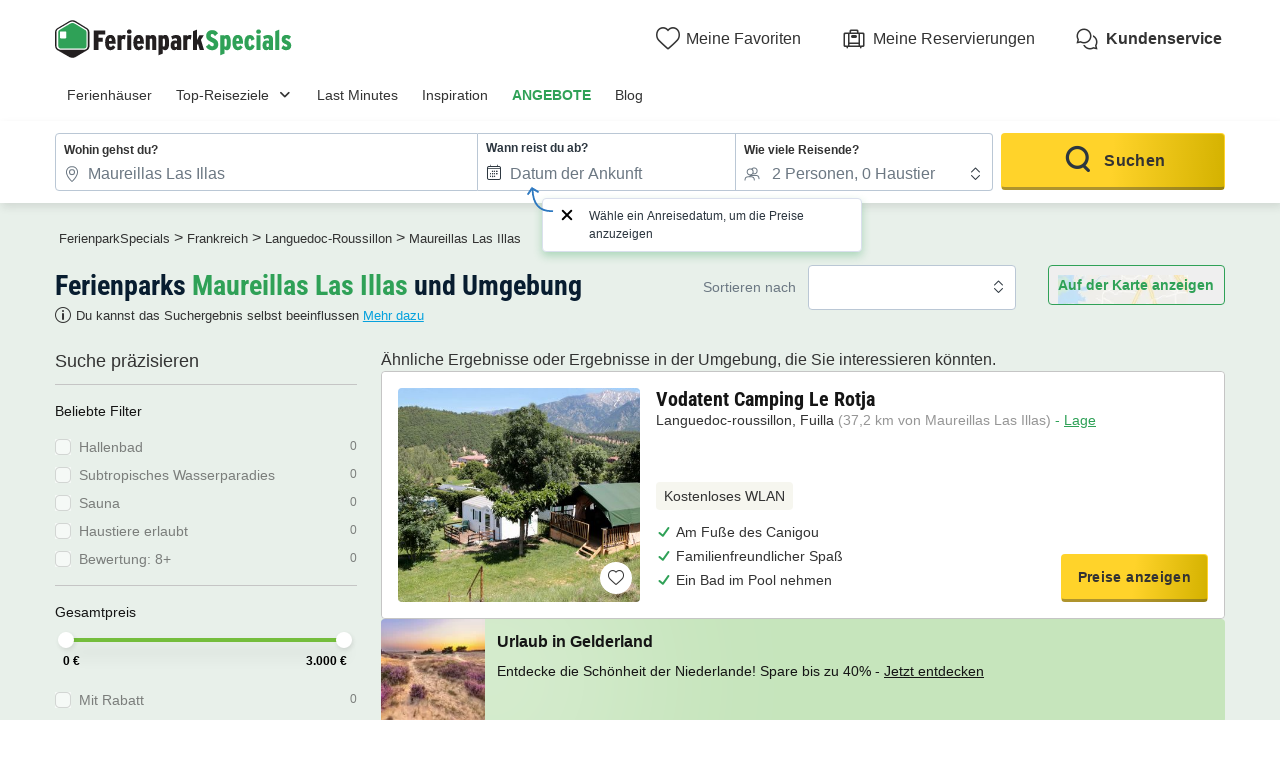

--- FILE ---
content_type: text/html; charset=UTF-8
request_url: https://www.ferienparkspecials.de/fr/languedoc_roussillon/maureillas-las-illas.html?utm_source=td&utm_medium=affiliates
body_size: 26525
content:
<!DOCTYPE html>
<html lang="de">
            <head>
                                            <title>Vergleiche alle Ferienparks in Maureillas Las Illas | FerienparkSpecials</title>

    <meta name="description" content="Finde deinen idealen Ferienpark in Maureillas Las Illas! Vergleiche Standorte, Ausstattung und Preise für einen unvergesslichen Urlaub. Buche deinen per..."/>

    <meta name="viewport" content="width=device-width, initial-scale=1, maximum-scale=1"/>

    <meta name="robots" content="index, follow" />

    <meta charset="utf-8" />

    <meta http-equiv="X-UA-Compatible" content="IE=edge" />

    <link rel="canonical" href="https://www.ferienparkspecials.de/fr/languedoc_roussillon/maureillas-las-illas.html" />


            
                                        
                            <meta property="og:title" content="Vergleiche alle Ferienparks in Maureillas Las Illas | FerienparkSpecials" />
<meta property="og:image" content="https://assets.ferienparkspecials.de/assets/shared/images/logos/logo-og.22dd27b0.png" />            
                            <script>(function(){var dbpr=100;if(Math.random()*100>100-dbpr){var d="dbbRum",w=window,o=document,a=addEventListener,scr=o.createElement("script");scr.async=!0;w[d]=w[d]||[];w[d].push(["presampling",dbpr]);["error","unhandledrejection"].forEach(function(t){a(t,function(e){w[d].push([t,e])});});scr.src="https://cdn.debugbear.com/sODoPm3rRY3A.js";o.head.appendChild(scr);}})()</script>

<script>
    var iconsFontPath = 'https://assets.ferienparkspecials.de/assets/shared/fonts/dca-icons.0a38bbc6.woff2';
</script>

            
                            <!-- DATALAYER START -->
    <script>
        coreGtmId = "GTM-5PGP5LQN";
        pageDataLayer = {"GTM-5PGP5LQN":[]};
        pageDataLayerCache = {"GTM-5PGP5LQN":[{"page_category":"location page","page_language":"de_DE","environment_brand":"bungalowspecials","user_login_status":"logged out","pageType":"search","event":"page_view"}]};
        pageData = new (function (data) {
            this.data = data;
            this.getDataForTag = function (tag) {
                return this.data[tag];
            };
            this.addData = function (tagId, extraData) {
                if (!extraData || Array.isArray(extraData)) {
                    return;
                }

                var that = this;
                if (!that.data[tagId] || Array.isArray(that.data[tagId])) {
                    that.data[tagId] = {};
                }
                Object.keys(extraData).forEach(function (field) {
                    that.data[tagId][field] = extraData[field];
                });
            };
        })({"GTM-5PGP5LQN":{"page_category":"location page","products":{"97541":{"product_data":{"product_id":97541,"product_name":"Vodatent Camping Le Rotja","product_state":"active","product_country":"Frankreich","product_region":"Languedoc-Roussillon","product_department":"Pyr\u00e9n\u00e9es-Orientales","product_city":"Fuilla","index":1}}},"searchType":"geo results"}});
    </script>
<!-- DATALAYER END -->

            
                        
    <link rel="stylesheet" href="https://assets.ferienparkspecials.de/assets/shared/vendor.85cd43c6.253583.css" />
    <link rel="stylesheet" href="https://assets.ferienparkspecials.de/assets/shared/theme_common.9d163412.253583.css" />

            
    <link rel="stylesheet" href="https://assets.ferienparkspecials.de/assets/shared/theme_geo.1148f439.253583.css"/>
                                    
                        
    <link rel="stylesheet" href="https://assets.ferienparkspecials.de/assets/shared/brand.3376efa8.253583.css" />

            
                        
    <script defer src="https://assets.ferienparkspecials.de/assets/shared/vendor.a00b9244.253583.js"></script>
    <script defer src="https://assets.ferienparkspecials.de/assets/shared/theme_common.f0ea26f9.253583.js"></script>
    <script defer src="https://assets.ferienparkspecials.de/assets/shared/seo_link.a5e49e25.253583.js"></script>

            
    <script defer src="https://assets.ferienparkspecials.de/assets/shared/theme_geo.400bc220.253583.js"></script>
    <script type="speculationrules">
      {
        "tag": "prefetch-geo",
        "prefetch": [
          {
            "where": {
              "or": [
                { "selector_matches": ".search-result:nth-child(1) .product-card__link" },
                { "selector_matches": ".search-result:nth-child(2) .product-card__link" }
              ]
            },
            "tag": "prefetch-geo-product-immediate",
            "eagerness": "immediate"
          }
        ]
      }
    </script>
                                    
                                    
            <link rel="icon" type="image/x-icon" href="https://assets.ferienparkspecials.de/assets/shared/images/favicons/favicon.75bbd3f9.ico"/>
<link rel="icon" type="image/png" sizes="32x32" href="https://assets.ferienparkspecials.de/assets/shared/images/favicons/32.c02991de.png">
<link rel="icon" type="image/png" sizes="16x16" href="https://assets.ferienparkspecials.de/assets/shared/images/favicons/16.3ad3ff88.png">
        </head>
    
            <body data-pagetype="search geo" data-locale="de_DE" data-currency="EUR" data-application-id="site-bungalow-specials-de-de" data-default-path="/">
                                
    

                                                                                

    <header class="header">
            
    
    <div class="block-container block-container--larger header__content">
        
                        
                <div class="header__logo ">
                                        <a class="site__logo" href="/">
                        

<img
        src="https://assets.ferienparkspecials.de/assets/shared/images/logos/logo-de_DE.0fda7bbd.svg"
        fetchpriority="low"
        alt="FerienparkSpecials"
        title="FerienparkSpecials"
    />


                </a>
                        

                                                                </div>
        
                <div class="header__menus">
                                                        <div id="favorite_menu" class="header__menu menu__favorite" data-favorite-namespace="site-bungalow-specials-de-de">
        


<span
        class="menu__block"
        data-seo-link-href="L2Zhdm9yaXRl"
                        ><span class="menu__icon"></span>
                <span class="menu__title">Meine Favoriten</span></span>    </div>
            
                                    
                        <div class="header__menu menu__customer-zone--light">
                


<span
        class="menu__block"
        data-seo-link-href="L2N1c3RvbWVyLXpvbmUvbXktYm9va2luZw=="
                        >                    <span class="menu__icon"></span>
                    <span class="menu__title">Meine Reservierungen</span>
                </span></div>
            
                                                
    
        <div class="header__menu menu__customer-service">
        


<span
        class="menu__block external-link"
        data-seo-link-href="aHR0cHM6Ly9jdXN0b21lcnNlcnZpY2UuYnVuZ2Fsb3dzcGVjaWFscy5jb20vZGUva3VuZGVuc2VydmljZQ=="
                        >            <span class="menu__icon"></span>
            <span class="menu__title">Kundenservice</span>
        </span></div>
    
            <div class="header__menu menu__nav-toggle">
            <div class="menu__block">
                <button type="button" class="dca-mobile-bottompanel__toggle header-bs-toggle" data-panel-target="header-bs-mobile-bottompanel" aria-label="Menü Campingplätze anzeigen/ausblenden"></button>
            </div>
        </div>
            </div>
                    </div>
</header>



            <section>
            

<div class="dca-mobile-bottompanel" id="header-bs-mobile-bottompanel" role="dialog" aria-modal="true" aria-hidden="true">
        <div class="dca-fade dca-mobile-bottompanel__fade"></div>
    
        <div class="dca-mobile-bottompanel__wrapper">
        <div class="dca-mobile-bottompanel__handle"></div>

                <button class="dca-mobile-bottompanel__close" type="button" role="button" tabindex="-1"><span>Schließen</span></button>
                        
                <div class="dca-mobile-bottompanel__content">
                <div class="header-menu-bs">
        <div class="block-container block-container--larger header-menu-bs__wrapper">
                                    <section class="header-menu-bs__section" data-type="link" >
                


<a
        class="header-menu-bs__section-title"
        href="/"
                        >Ferienhäuser</a>            </section>
                                                <section class="header-menu-bs__section" data-type="links_groups" >
                                    


<a
        class="header-menu-bs__section-title"
        href="/top_reiseziele.html"
                        >Top-Reiseziele</a>                                <div class="header-menu-bs__section-content" data-type="links">
                    <header>
                        <div class="header-menu-bs__section-heading">
                            <button type="button" class="header-menu-bs__section-close" alt="Schließen"></button>
                            <h3>Top-Reiseziele</h3>
                        </div>
                    </header>
                                                            <div class="header-menu-bs__section-links">
                                                    
                            
                            <details class="collapsible-block"  open>
    <summary>                                                                


<a
        href="/deutschland.html"
                        >Ferienparks Deutschland</a>                                                            </summary>
    <div class="content">
                                        <nav>
                                    <ul>
                                                                                <li>
                                            <a
                                                href="/de/deutsche_ostseekueste.html"
                                                                                            >Ferienparks Ostsee</a>
                                        </li>
                                                                                <li>
                                            <a
                                                href="/de/deutsche_nordseekueste.html"
                                                                                            >Ferienparks Nordsee</a>
                                        </li>
                                                                                <li>
                                            <a
                                                href="/de/eifel.html"
                                                                                            >Ferienparks in der Eifel</a>
                                        </li>
                                                                                <li>
                                            <a
                                                href="/de/rheinland-pfalz.html"
                                                                                            >Ferienparks Rheinland-Pfalz</a>
                                        </li>
                                                                                <li>
                                            <a
                                                href="/de/niedersachsen.html"
                                                                                            >Ferienparks Niedersachsen</a>
                                        </li>
                                                                                <li>
                                            <a
                                                href="/de/sauerland.html"
                                                                                            >Ferienparks Sauerland</a>
                                        </li>
                                                                                <li>
                                            <a
                                                href="/de/mosel.html"
                                                                                            >Ferienparks an der Mosel</a>
                                        </li>
                                                                                <li>
                                            <a
                                                href="/de/bayern.html"
                                                                                            >Ferienparks Bayern</a>
                                        </li>
                                                                                <li>
                                            <a
                                                href="/de/brandenburg.html"
                                                                                            >Ferienparks Brandenburg</a>
                                        </li>
                                                                            </ul>
                                </nav>
                            
    </div>
</details>

                                                    
                            
                            <details class="collapsible-block"  open>
    <summary>                                                                


<a
        href="/oesterreich.html"
                        >Ferienparks Österreich</a>                                                            </summary>
    <div class="content">
                                        <nav>
                                    <ul>
                                                                                <li>
                                            <a
                                                href="/at/vorarlberg.html"
                                                                                            >Ferienparks Vorarlberg</a>
                                        </li>
                                                                                <li>
                                            <a
                                                href="/at/karnten.html"
                                                                                            >Ferienparks Kärnten</a>
                                        </li>
                                                                                <li>
                                            <a
                                                href="/at/salzburger_land.html"
                                                                                            >Ferienparks Salzburger Land</a>
                                        </li>
                                                                            </ul>
                                </nav>
                            
    </div>
</details>

                                            </div>
                                                            <div class="header-menu-bs__section-links">
                                                    
                            
                            <details class="collapsible-block"  open>
    <summary>                                                                


<a
        href="/niederlande.html"
                        >Ferienparks Niederlande</a>                                                            </summary>
    <div class="content">
                                        <nav>
                                    <ul>
                                                                                <li>
                                            <a
                                                href="/nl/kueste_niederlande.html"
                                                                                            >Ferienparks Holland am Meer</a>
                                        </li>
                                                                                <li>
                                            <a
                                                href="/nl/texel.html"
                                                                                            >Ferienparks Texel</a>
                                        </li>
                                                                                <li>
                                            <a
                                                href="/nl/zeeland.html"
                                                                                            >Ferienparks Zeeland</a>
                                        </li>
                                                                                <li>
                                            <a
                                                href="/nl/nordholland.html"
                                                                                            >Ferienparks Nordholland</a>
                                        </li>
                                                                                <li>
                                            <a
                                                href="/nl/friesland.html"
                                                                                            >Ferienparks Friesland Holland</a>
                                        </li>
                                                                                <li>
                                            <a
                                                href="/nl/ijsselmeer.html"
                                                                                            >Ferienparks IJsselmeer</a>
                                        </li>
                                                                                <li>
                                            <a
                                                href="/nl/overijssel.html"
                                                                                            >Ferienparks Overijssel</a>
                                        </li>
                                                                                <li>
                                            <a
                                                href="/nl/limburg.html"
                                                                                            >Ferienparks Limburg</a>
                                        </li>
                                                                                <li>
                                            <a
                                                href="/nl/drenthe.html"
                                                                                            >Ferienparks Drenthe</a>
                                        </li>
                                                                            </ul>
                                </nav>
                            
    </div>
</details>

                                                    
                            
                            <details class="collapsible-block"  open>
    <summary>                                                                


<a
        href="/belgien.html"
                        >Ferienparks Belgien</a>                                                            </summary>
    <div class="content">
                                        <nav>
                                    <ul>
                                                                                <li>
                                            <a
                                                href="/be/kueste-belgien.html"
                                                                                            >Ferienparks Nordseeküste Belgien</a>
                                        </li>
                                                                                <li>
                                            <a
                                                href="/be/wallonien/belgisches-luxemburg.html"
                                                                                            >Ferienparks Luxemburg Belgien</a>
                                        </li>
                                                                                <li>
                                            <a
                                                href="/be/belgischen_ardennen.html"
                                                                                            >Ferienparks Ardennen</a>
                                        </li>
                                                                                <li>
                                            <a
                                                href="/be/flandern/belgisches-limburg.html"
                                                                                            >Ferienparks Limburg</a>
                                        </li>
                                                                            </ul>
                                </nav>
                            
    </div>
</details>

                                            </div>
                                                            <div class="header-menu-bs__section-links">
                                                    
                            
                            <details class="collapsible-block"  open>
    <summary>                                                                


<a
        href="/frankreich.html"
                        >Ferienparks Frankreich</a>                                                            </summary>
    <div class="content">
                                        <nav>
                                    <ul>
                                                                                <li>
                                            <a
                                                href="/fr/franzoesische_atlantikkueste.html"
                                                                                            >Ferienparks Atlantik Frankreich</a>
                                        </li>
                                                                                <li>
                                            <a
                                                href="/fr/suedfrankreich.html"
                                                                                            >Ferienparks Südfrankreich</a>
                                        </li>
                                                                                <li>
                                            <a
                                                href="/fr/bretagne.html"
                                                                                            >Ferienparks Bretagne</a>
                                        </li>
                                                                                <li>
                                            <a
                                                href="/fr/normandie.html"
                                                                                            >Ferienparks Normandie</a>
                                        </li>
                                                                                <li>
                                            <a
                                                href="/fr/provence_alpes_cote_d_azur.html"
                                                                                            >Ferienparks Côte d&#039;Azur</a>
                                        </li>
                                                                                <li>
                                            <a
                                                href="/fr/korsika.html"
                                                                                            >Ferienparks Korsika</a>
                                        </li>
                                                                                <li>
                                            <a
                                                href="/fr/rhone_alpen.html"
                                                                                            >Ferienparks Rhône Alpen</a>
                                        </li>
                                                                                <li>
                                            <a
                                                href="/fr/aquitanien.html"
                                                                                            >Ferienparks Aquitanien</a>
                                        </li>
                                                                            </ul>
                                </nav>
                            
    </div>
</details>

                                                    
                            
                            <details class="collapsible-block"  open>
    <summary>                                                                    Andere Länder
                                                            </summary>
    <div class="content">
                                        <nav>
                                    <ul>
                                                                                <li>
                                            <a
                                                href="/luxemburg.html"
                                                                                            >Ferienparks Luxemburg</a>
                                        </li>
                                                                                <li>
                                            <a
                                                href="/italien.html"
                                                                                            >Ferienparks Italien</a>
                                        </li>
                                                                                <li>
                                            <a
                                                href="/spanien.html"
                                                                                            >Ferienparks Spanien</a>
                                        </li>
                                                                                <li>
                                            <a
                                                href="/kroatien.html"
                                                                                            >Ferienparks Kroatien</a>
                                        </li>
                                                                                <li>
                                            <a
                                                href="/danemark.html"
                                                                                            >Ferienparks Dänemark</a>
                                        </li>
                                                                            </ul>
                                </nav>
                            
    </div>
</details>

                                            </div>
                                    </div>
            </section>
                                                <section class="header-menu-bs__section" data-type="link" >
                


<a
        class="header-menu-bs__section-title"
        href="/last-minute-angebote.html"
                        >Last Minutes</a>            </section>
                                                <section class="header-menu-bs__section" data-type="link" >
                


<a
        class="header-menu-bs__section-title"
        href="/thema.html"
                        >Inspiration</a>            </section>
                                                <section class="header-menu-bs__section" data-type="link" data-highlighted="true">
                


<a
        class="header-menu-bs__section-title"
        href="/ferienpark-angebote.html"
                        >ANGEBOTE</a>            </section>
                                                <section class="header-menu-bs__section" data-type="link" >
                


<a
        class="header-menu-bs__section-title external-link"
        href="https://blog.ferienparkspecials.de/"
                        >Blog</a>            </section>
                                                <section class="header-menu-bs__section-contact">
                <div class="header-menu-bs__section-contact-message">Kontakt</div>
                <div class="header-menu-bs__section-contact-buttons">
                                        <div>
                        


<a
        class="dca-button dca-button--secondary"
        href="https://customerservice.bungalowspecials.com/de/kundenservice/kontakt"
                        >Per E-Mail</a>                    </div>
                                                        </div>
            </section>
                    </div>
    </div>
            </div>
            </div>
    </div>

    <script type="application/ld+json">
        {"@context":"http:\/\/schema.org","@type":"ItemList","itemListElement":[{"@type":"SiteNavigationElement","position":1,"name":"Ferienparks Ostsee","url":"\/de\/deutsche_ostseekueste.html"},{"@type":"SiteNavigationElement","position":2,"name":"Ferienparks Nordsee","url":"\/de\/deutsche_nordseekueste.html"},{"@type":"SiteNavigationElement","position":3,"name":"Ferienparks in der Eifel","url":"\/de\/eifel.html"},{"@type":"SiteNavigationElement","position":4,"name":"Ferienparks Rheinland-Pfalz","url":"\/de\/rheinland-pfalz.html"},{"@type":"SiteNavigationElement","position":5,"name":"Ferienparks Niedersachsen","url":"\/de\/niedersachsen.html"},{"@type":"SiteNavigationElement","position":6,"name":"Ferienparks Sauerland","url":"\/de\/sauerland.html"},{"@type":"SiteNavigationElement","position":7,"name":"Ferienparks an der Mosel","url":"\/de\/mosel.html"},{"@type":"SiteNavigationElement","position":8,"name":"Ferienparks Bayern","url":"\/de\/bayern.html"},{"@type":"SiteNavigationElement","position":9,"name":"Ferienparks Brandenburg","url":"\/de\/brandenburg.html"},{"@type":"SiteNavigationElement","position":10,"name":"Ferienparks Vorarlberg","url":"\/at\/vorarlberg.html"},{"@type":"SiteNavigationElement","position":11,"name":"Ferienparks K\u00e4rnten","url":"\/at\/karnten.html"},{"@type":"SiteNavigationElement","position":12,"name":"Ferienparks Salzburger Land","url":"\/at\/salzburger_land.html"},{"@type":"SiteNavigationElement","position":13,"name":"Ferienparks Holland am Meer","url":"\/nl\/kueste_niederlande.html"},{"@type":"SiteNavigationElement","position":14,"name":"Ferienparks Texel","url":"\/nl\/texel.html"},{"@type":"SiteNavigationElement","position":15,"name":"Ferienparks Zeeland","url":"\/nl\/zeeland.html"},{"@type":"SiteNavigationElement","position":16,"name":"Ferienparks Nordholland","url":"\/nl\/nordholland.html"},{"@type":"SiteNavigationElement","position":17,"name":"Ferienparks Friesland Holland","url":"\/nl\/friesland.html"},{"@type":"SiteNavigationElement","position":18,"name":"Ferienparks IJsselmeer","url":"\/nl\/ijsselmeer.html"},{"@type":"SiteNavigationElement","position":19,"name":"Ferienparks Overijssel","url":"\/nl\/overijssel.html"},{"@type":"SiteNavigationElement","position":20,"name":"Ferienparks Limburg","url":"\/nl\/limburg.html"},{"@type":"SiteNavigationElement","position":21,"name":"Ferienparks Drenthe","url":"\/nl\/drenthe.html"},{"@type":"SiteNavigationElement","position":22,"name":"Ferienparks Nordseek\u00fcste Belgien","url":"\/be\/kueste-belgien.html"},{"@type":"SiteNavigationElement","position":23,"name":"Ferienparks Luxemburg Belgien","url":"\/be\/wallonien\/belgisches-luxemburg.html"},{"@type":"SiteNavigationElement","position":24,"name":"Ferienparks Ardennen","url":"\/be\/belgischen_ardennen.html"},{"@type":"SiteNavigationElement","position":25,"name":"Ferienparks Limburg","url":"\/be\/flandern\/belgisches-limburg.html"},{"@type":"SiteNavigationElement","position":26,"name":"Ferienparks Atlantik Frankreich","url":"\/fr\/franzoesische_atlantikkueste.html"},{"@type":"SiteNavigationElement","position":27,"name":"Ferienparks S\u00fcdfrankreich","url":"\/fr\/suedfrankreich.html"},{"@type":"SiteNavigationElement","position":28,"name":"Ferienparks Bretagne","url":"\/fr\/bretagne.html"},{"@type":"SiteNavigationElement","position":29,"name":"Ferienparks Normandie","url":"\/fr\/normandie.html"},{"@type":"SiteNavigationElement","position":30,"name":"Ferienparks C\u00f4te d'Azur","url":"\/fr\/provence_alpes_cote_d_azur.html"},{"@type":"SiteNavigationElement","position":31,"name":"Ferienparks Korsika","url":"\/fr\/korsika.html"},{"@type":"SiteNavigationElement","position":32,"name":"Ferienparks Rh\u00f4ne Alpen","url":"\/fr\/rhone_alpen.html"},{"@type":"SiteNavigationElement","position":33,"name":"Ferienparks Aquitanien","url":"\/fr\/aquitanien.html"},{"@type":"SiteNavigationElement","position":34,"name":"Ferienparks Luxemburg","url":"\/luxemburg.html"},{"@type":"SiteNavigationElement","position":35,"name":"Ferienparks Italien","url":"\/italien.html"},{"@type":"SiteNavigationElement","position":36,"name":"Ferienparks Spanien","url":"\/spanien.html"},{"@type":"SiteNavigationElement","position":37,"name":"Ferienparks Kroatien","url":"\/kroatien.html"},{"@type":"SiteNavigationElement","position":38,"name":"Ferienparks D\u00e4nemark","url":"\/danemark.html"}]}
    </script>

        </section>
                        
                    
                            <script id="search-datalyer-search-results" type="application/json">{"event":"search_results","search_results_count":0,"search_results_page":"1","sort_by":"-bi_score"}</script>
    <main>
                <section class="top__block search__block">
            <div class="block-container block-container--larger">
                
                <div class="search-recap">
                    
<div class="search-mobile-recap" id="search-mobile-recap" data-variant="default" data-action="link">
    <div class="content">
        <span>Wohin wirst du reisen?</span>
        <div class="items">
                                <span>Maureillas Las Illas</span>
                                            <span>Beliebige Aufenthaltsdauer</span>
                            </div>

                
    
    




<button
        class="o-button o-button--link o-button--small"
    role="button"
    type="button"
    >
                        Ändern
                </button>

        
            </div>

    
    

<div
    id="search-mobile-recap-mobilebottompanel"
    class="o-mobile-bottom-panel search-mobile-recap-panel"
    role="dialog"
    aria-modal="true"
    data-open=""
    aria-labelledby="mobile-bottom-panel-139661708"
    >
    <div class="dca-fade o-mobile-bottom-panel__fade"></div>
    <div class="o-mobile-bottom-panel__wrapper">
        <div class="o-mobile-bottom-panel__handle"></div>        <header
            class="o-mobile-bottom-panel__heading"
                                >                
                                <div class="o-mobile-bottom-panel__heading-title" id="mobile-bottom-panel-139661708">
                    Wohin wirst du reisen?                </div>
                
                                <div class="o-mobile-bottom-panel__heading-subtitle">Wähle deine Kriterien</div>
                            
                            <button class="o-mobile-bottom-panel__close" type="button" role="button" aria-label="Schließen">
                    
<svg  xmlns="http://www.w3.org/2000/svg" width="16" height="16" fill="none" viewBox="0 0 16 16">
    <path fill="currentColor" d="M12.95 3.05a1 1 0 0 0-1.414 0L8 6.586 4.464 3.05A1 1 0 0 0 3.05 4.464L6.586 8 3.05 11.536a1 1 0 1 0 1.414 1.414L8 9.414l3.536 3.536a1 1 0 0 0 1.414-1.414L9.414 8l3.536-3.536a1 1 0 0 0 0-1.414"/>
</svg>
                </button>
                        </header>
        
        <div class="o-mobile-bottom-panel__content">                    
<div
    class="search__form-section"
    data-calendar-with-nights="true"
    >
                    <form name="search_offers" method="post" id="search-offers" class="search-form" novalidate="novalidate">
                    
    <fieldset>
    <ul class="search-form__blocks">
                        <li class="search-form__block dca-form__field-block dca-form__field--filled dca-autocomplete" data-type="location">
                                            
                

    
<div class="search-form-autocomplete search-form__field-wrapper dca-form__block" id="search_offers_autocomplete_autocomplete-container">
    



<div
    class="o-form__block autocomplete-block"
    data-field-type="text"
    data-display-type="default"        data-field="autocomplete"
    >
            <label
        class="o-form__label"
        for="search_offers_autocomplete_autocomplete"
    >Wohin gehst du?</label>
        
        <div
        class="o-form__field-control"
                data-field-with-icon
            >
                            <svg xmlns="http://www.w3.org/2000/svg" width="16" height="16" fill="none" viewBox="0 0 16 16">
    <path fill="currentColor" d="M11.391 10.744C12.406 9.099 13 7.484 13 6.15c0-1.612-.574-2.843-1.447-3.674C10.673 1.638 9.428 1.15 8 1.15c-1.426 0-2.67.491-3.552 1.333C3.573 3.319 3 4.55 3 6.15c0 1.334.594 2.948 1.609 4.593A20 20 0 0 0 8 14.821a20 20 0 0 0 3.391-4.078ZM11 6.15a3 3 0 1 1-6 0 3 3 0 0 1 6 0m3 0c0 3.197-2.793 7.206-5.683 9.73a.48.48 0 0 1-.634 0C4.793 13.357 2 9.348 2 6.15c0-3.708 2.686-6 6-6s6 2.271 6 6m-4 0a2 2 0 1 0-4 0 2 2 0 0 0 4 0"/>
</svg>

                
            <input
        id="search_offers_autocomplete_autocomplete"
        type="text"
        name="search_offers[autocomplete][autocomplete]"        class="o-form__field autocomplete-field"
        placeholder="Suche nach Land, Region oder Kette"        value="Maureillas Las Illas"                tabIndex="0"
                autocomplete="off"
                data-url="/search/autocomplete"
                data-loading-message="Ergebnisse werden geladen..."
                data-no-results-message="Keine Ergebnisse"
            />
    
                            </div>
    </div>


    <input type="hidden" id="search_offers_autocomplete_autocomplete-data" name="search_offers[autocomplete][autocompleteData]" value="{&quot;token&quot;:&quot;&quot;,&quot;name&quot;:&quot;Maureillas Las Illas&quot;,&quot;nameHighlight&quot;:&quot;&quot;,&quot;description&quot;:&quot;&quot;,&quot;detail&quot;:{&quot;name&quot;:&quot;Maureillas Las Illas&quot;,&quot;type&quot;:&quot;city&quot;,&quot;idV2&quot;:95876,&quot;position&quot;:null,&quot;boundingBox&quot;:null,&quot;venue&quot;:false,&quot;category&quot;:&quot;geo&quot;}}" />

    
    
    

<div
    id="search_offers_autocomplete_autocomplete-mobilebottompanel"
    class="o-mobile-bottom-panel search-form-autocomplete-panel"
    role="dialog"
    aria-modal="true"
    data-open=""
    aria-labelledby="mobile-bottom-panel-1997454464"
    >
    <div class="dca-fade o-mobile-bottom-panel__fade"></div>
    <div class="o-mobile-bottom-panel__wrapper">
        <div class="o-mobile-bottom-panel__handle"></div>        <header
            class="o-mobile-bottom-panel__heading"
                                >                
                                <div class="o-mobile-bottom-panel__heading-title" id="mobile-bottom-panel-1997454464">
                    Wohin <strong>wirst du reisen?</strong>                </div>
                
                            
                            <button class="o-mobile-bottom-panel__close" type="button" role="button" aria-label="Schließen">
                    
<svg  xmlns="http://www.w3.org/2000/svg" width="16" height="16" fill="none" viewBox="0 0 16 16">
    <path fill="currentColor" d="M12.95 3.05a1 1 0 0 0-1.414 0L8 6.586 4.464 3.05A1 1 0 0 0 3.05 4.464L6.586 8 3.05 11.536a1 1 0 1 0 1.414 1.414L8 9.414l3.536 3.536a1 1 0 0 0 1.414-1.414L9.414 8l3.536-3.536a1 1 0 0 0 0-1.414"/>
</svg>
                </button>
                        </header>
        
        <div class="o-mobile-bottom-panel__content">        <div class="autocomplete-input-mirror">
            <input type="text" name="">
        </div>
        <div class="autocomplete-results-wrapper" hidden>
            <div class="autocomplete-results" hidden></div>
                        <div class="autocomplete-search-suggestions">
                <div class="heading">Beliebte Suchanfragen</div>
                <div class="list">
                                        


<a
                data-selectable="true"        class="o-chip"
    data-datalayer-click="{&quot;event&quot;:&quot;navigation&quot;,&quot;navigation_location&quot;:&quot;suggest&quot;,&quot;navigation_title&quot;:&quot;Gelderland&quot;,&quot;navigation_category&quot;:&quot;suggested_search&quot;,&quot;navigation_url&quot;:&quot;\/top-deals&quot;,&quot;page_category&quot;:&quot;location page&quot;}"
    href="https://www.ferienparkspecials.de/top-deals"
    >
            Gelderland
        </a>


                                        


<a
                data-selectable="true"        class="o-chip"
    data-datalayer-click="{&quot;event&quot;:&quot;navigation&quot;,&quot;navigation_location&quot;:&quot;suggest&quot;,&quot;navigation_title&quot;:&quot;Winterferien&quot;,&quot;navigation_category&quot;:&quot;suggested_search&quot;,&quot;navigation_url&quot;:&quot;\/ferien\/ferienparks-winterferien.html&quot;,&quot;page_category&quot;:&quot;location page&quot;}"
    href="https://www.ferienparkspecials.de/ferien/ferienparks-winterferien.html"
    >
            Winterferien
        </a>


                                        


<a
                data-selectable="true"        class="o-chip"
    data-datalayer-click="{&quot;event&quot;:&quot;navigation&quot;,&quot;navigation_location&quot;:&quot;suggest&quot;,&quot;navigation_title&quot;:&quot;Holland am Meer&quot;,&quot;navigation_category&quot;:&quot;suggested_search&quot;,&quot;navigation_url&quot;:&quot;\/nl\/kueste_niederlande.html&quot;,&quot;page_category&quot;:&quot;location page&quot;}"
    href="https://www.ferienparkspecials.de/nl/kueste_niederlande.html"
    >
            Holland am Meer
        </a>


                                        


<a
                data-selectable="true"        class="o-chip"
    data-datalayer-click="{&quot;event&quot;:&quot;navigation&quot;,&quot;navigation_location&quot;:&quot;suggest&quot;,&quot;navigation_title&quot;:&quot;Zeeland&quot;,&quot;navigation_category&quot;:&quot;suggested_search&quot;,&quot;navigation_url&quot;:&quot;\/nl\/zeeland.html&quot;,&quot;page_category&quot;:&quot;location page&quot;}"
    href="https://www.ferienparkspecials.de/nl/zeeland.html"
    >
            Zeeland
        </a>


                                        


<a
                data-selectable="true"        class="o-chip"
    data-datalayer-click="{&quot;event&quot;:&quot;navigation&quot;,&quot;navigation_location&quot;:&quot;suggest&quot;,&quot;navigation_title&quot;:&quot;Winterberg&quot;,&quot;navigation_category&quot;:&quot;suggested_search&quot;,&quot;navigation_url&quot;:&quot;\/de\/nordrhein_westfalen\/winterberg.html&quot;,&quot;page_category&quot;:&quot;location page&quot;}"
    href="https://www.ferienparkspecials.de/de/nordrhein_westfalen/winterberg.html"
    >
            Winterberg
        </a>


                                        


<a
                data-selectable="true"        class="o-chip"
    data-datalayer-click="{&quot;event&quot;:&quot;navigation&quot;,&quot;navigation_location&quot;:&quot;suggest&quot;,&quot;navigation_title&quot;:&quot;Limburg&quot;,&quot;navigation_category&quot;:&quot;suggested_search&quot;,&quot;navigation_url&quot;:&quot;\/nl\/limburg.html&quot;,&quot;page_category&quot;:&quot;location page&quot;}"
    href="https://www.ferienparkspecials.de/nl/limburg.html"
    >
            Limburg
        </a>


                                        


<a
                data-selectable="true"        class="o-chip"
    data-datalayer-click="{&quot;event&quot;:&quot;navigation&quot;,&quot;navigation_location&quot;:&quot;suggest&quot;,&quot;navigation_title&quot;:&quot;Zandvoort&quot;,&quot;navigation_category&quot;:&quot;suggested_search&quot;,&quot;navigation_url&quot;:&quot;\/nl\/nordholland\/zandvoort.html&quot;,&quot;page_category&quot;:&quot;location page&quot;}"
    href="https://www.ferienparkspecials.de/nl/nordholland/zandvoort.html"
    >
            Zandvoort
        </a>


                                        


<a
                data-selectable="true"        class="o-chip"
    data-datalayer-click="{&quot;event&quot;:&quot;navigation&quot;,&quot;navigation_location&quot;:&quot;suggest&quot;,&quot;navigation_title&quot;:&quot;D\u00e4nemark&quot;,&quot;navigation_category&quot;:&quot;suggested_search&quot;,&quot;navigation_url&quot;:&quot;\/danemark.html&quot;,&quot;page_category&quot;:&quot;location page&quot;}"
    href="https://www.ferienparkspecials.de/danemark.html"
    >
            Dänemark
        </a>


                                        


<a
                data-selectable="true"        class="o-chip"
    data-datalayer-click="{&quot;event&quot;:&quot;navigation&quot;,&quot;navigation_location&quot;:&quot;suggest&quot;,&quot;navigation_title&quot;:&quot;Last Minutes&quot;,&quot;navigation_category&quot;:&quot;suggested_search&quot;,&quot;navigation_url&quot;:&quot;\/last-minute-angebote.html&quot;,&quot;page_category&quot;:&quot;location page&quot;}"
    href="https://www.ferienparkspecials.de/last-minute-angebote.html"
    >
            Last Minutes
        </a>


                                        


<a
                data-selectable="true"        class="o-chip"
    data-datalayer-click="{&quot;event&quot;:&quot;navigation&quot;,&quot;navigation_location&quot;:&quot;suggest&quot;,&quot;navigation_title&quot;:&quot;Belgien&quot;,&quot;navigation_category&quot;:&quot;suggested_search&quot;,&quot;navigation_url&quot;:&quot;\/belgien.html&quot;,&quot;page_category&quot;:&quot;location page&quot;}"
    href="https://www.ferienparkspecials.de/belgien.html"
    >
            Belgien
        </a>


                                        


<a
                data-selectable="true"        class="o-chip"
    data-datalayer-click="{&quot;event&quot;:&quot;navigation&quot;,&quot;navigation_location&quot;:&quot;suggest&quot;,&quot;navigation_title&quot;:&quot;Sommerferien 2026&quot;,&quot;navigation_category&quot;:&quot;suggested_search&quot;,&quot;navigation_url&quot;:&quot;\/ferien\/ferienparks-sommerferien.html&quot;,&quot;page_category&quot;:&quot;location page&quot;}"
    href="https://www.ferienparkspecials.de/ferien/ferienparks-sommerferien.html"
    >
            Sommerferien 2026
        </a>


                                        


<a
                data-selectable="true"        class="o-chip"
    data-datalayer-click="{&quot;event&quot;:&quot;navigation&quot;,&quot;navigation_location&quot;:&quot;suggest&quot;,&quot;navigation_title&quot;:&quot;Urlaub mit Hund&quot;,&quot;navigation_category&quot;:&quot;suggested_search&quot;,&quot;navigation_url&quot;:&quot;\/fazilitaten\/haustierfreundlich.html&quot;,&quot;page_category&quot;:&quot;location page&quot;}"
    href="https://www.ferienparkspecials.de/fazilitaten/haustierfreundlich.html"
    >
            Urlaub mit Hund
        </a>


                                </div>
            </div>
                    </div>
    </div>
        </div>
    </div>

</div>

                    </li>
                                <li class="search-form__block dca-form__field-block  search-form__block--with-date" data-type="check-in-date">
                        <div class="search-form__field-wrapper dca-form__block">
                <label class="search-form__label dca-form__label" for="search_offers_checkInDate">Wann reist du ab?</label>
                <div
                    class="dca-form__field-wrapper"
                    data-field="date"
                                        
data-help-id="search-checkInDate"
data-help-align="left"
data-help-message="Wähle ein Anreisedatum, um die Preise anzuzeigen"
                                    >
                                                            
                    
                                                                    <input type="hidden" name="search_offers[night]" value="3" />

                                                                                <input hidden type="checkbox" name="search_offers[flexibleDate]"  />
                                            
                    <input type="text" id="search_offers_checkInDate" name="search_offers[checkInDate]" required="required" placeholder="Datum der Ankunft" data-mindate="2026-01-25" class="check-in-date search-form__field dca-form__field dca-mobile-bottompanel__toggle" data-panel-target="search_offers_checkInDate-mobile-bottompanel" />
                    
                                                                                                        








    



<div
    id="search_offers_checkInDate-mobile-bottompanel"
    class="o-mobile-bottom-panel mobile-bottompanel__calendar"
    role="dialog"
    aria-modal="true"
    data-open=""
    aria-labelledby="mobile-bottom-panel-1498000239"
        data-with-date-suggestions="true"
    >
    <div class="dca-fade o-mobile-bottom-panel__fade"></div>
    <div class="o-mobile-bottom-panel__wrapper">
        <div class="o-mobile-bottom-panel__handle"></div>        <header
            class="o-mobile-bottom-panel__heading"
                                >                
                                <div class="o-mobile-bottom-panel__heading-title" id="mobile-bottom-panel-1498000239">
                    Wann reist du ab?                </div>
                
                            
                            <button class="o-mobile-bottom-panel__close" type="button" role="button" aria-label="Schließen">
                    
<svg  xmlns="http://www.w3.org/2000/svg" width="16" height="16" fill="none" viewBox="0 0 16 16">
    <path fill="currentColor" d="M12.95 3.05a1 1 0 0 0-1.414 0L8 6.586 4.464 3.05A1 1 0 0 0 3.05 4.464L6.586 8 3.05 11.536a1 1 0 1 0 1.414 1.414L8 9.414l3.536 3.536a1 1 0 0 0 1.414-1.414L9.414 8l3.536-3.536a1 1 0 0 0 0-1.414"/>
</svg>
                </button>
                        </header>
        
        <div class="o-mobile-bottom-panel__content">    <div
        class="search-calendar"
        id="search-form-calendar"
        data-field-id="search_offers_checkInDate"
        data-field-text="%dates%, %count% Nacht|%dates%, %count% Nächte"
        data-calendar-mode="range"
        hidden        data-features="flexibleDate,rangeSelection,dateSuggestions"                                    data-night-field="search_offers[night]"
                            data-flexible-date-field="search_offers[flexibleDate]"
                            data-show-mobile-bottom-bar="true"
                                        data-range-current-nights="3"            data-range-min-nights="1"            data-range-max-nights="21"            data-range-allowed-days-range="1,2,3,4,5,6,7,8,9,10,11,12,13,14,21"            >
        <div class="search-calendar__wrapper" id="search-form-calendar-wrapper">
            <div class="search-calendar__container" id="search-form-calendar-container">
                <div class="search-calendar__actions">
                    <div class="search-calendar__controls">
                                                <div class="search-calendar__flexible-dates">
                        

<button
    type="button"        data-selected="true"            class="o-chip"
    data-value="0"
    aria-controls="search_offers_flexibleDate"
    >
            Genaue Daten
        </button>


                        

<button
    type="button"                    class="o-chip"
    data-value="1"
    aria-controls="search_offers_flexibleDate"
    >
            ± 3 Tage
        </button>

                        </div>
                        
                                                <button class="search-calendar__clear-dates" type="button" disabled>Daten löschen</button>
                                            </div>

                                    </div>

                                <div id="search-form-calendar-dates-loader" class="search-calendar__dates-loader" hidden>Wir suchen nach verfügbaren Startterminen ...</div>
                            </div>

                        <div class="search-calendar__panel">
                <div class="title">Profitiere von unseren Sonderangeboten ✨</div>
                <div class="subtitle">Wähle unten ein Anreisedatum aus, um verfügbare Angebote zu sehen.</div>
                <div class="date-suggestions">
                                            
                        
    
<div
                data-selectable="true"        class="o-chip date-suggestion"
    data-date="2026-02-13"
    data-nights="3"
    data-datalayer-click="{&quot;event&quot;:&quot;navigation&quot;,&quot;navigation_location&quot;:&quot;calendar&quot;,&quot;navigation_title&quot;:&quot;3 N\u00e4chte - 13 Feb. - Winterferien&quot;,&quot;navigation_category&quot;:&quot;suggested_date&quot;,&quot;navigation_url&quot;:&quot;&quot;,&quot;page_category&quot;:&quot;location page&quot;}"
    >
                                        <div class="top">
                                <div class="nights">3 Nächte</div>
                                <div class="date">13 Feb.</div>
                            </div>
                            <div class="title">Winterferien</div>
                        
        </div>

                                            
                        
    
<div
                data-selectable="true"        class="o-chip date-suggestion"
    data-date="2026-02-16"
    data-nights="3"
    data-datalayer-click="{&quot;event&quot;:&quot;navigation&quot;,&quot;navigation_location&quot;:&quot;calendar&quot;,&quot;navigation_title&quot;:&quot;3 N\u00e4chte - 16 Feb. - Winterferien&quot;,&quot;navigation_category&quot;:&quot;suggested_date&quot;,&quot;navigation_url&quot;:&quot;&quot;,&quot;page_category&quot;:&quot;location page&quot;}"
    >
                                        <div class="top">
                                <div class="nights">3 Nächte</div>
                                <div class="date">16 Feb.</div>
                            </div>
                            <div class="title">Winterferien</div>
                        
        </div>

                                            
                        
    
<div
                data-selectable="true"        class="o-chip date-suggestion"
    data-date="2026-04-03"
    data-nights="4"
    data-datalayer-click="{&quot;event&quot;:&quot;navigation&quot;,&quot;navigation_location&quot;:&quot;calendar&quot;,&quot;navigation_title&quot;:&quot;4 N\u00e4chte - 3 Apr. - Ostern &quot;,&quot;navigation_category&quot;:&quot;suggested_date&quot;,&quot;navigation_url&quot;:&quot;&quot;,&quot;page_category&quot;:&quot;location page&quot;}"
    >
                                        <div class="top">
                                <div class="nights">4 Nächte</div>
                                <div class="date">3 Apr.</div>
                            </div>
                            <div class="title">Ostern </div>
                        
        </div>

                                            
                        
    
<div
                data-selectable="true"        class="o-chip date-suggestion"
    data-date="2026-05-14"
    data-nights="3"
    data-datalayer-click="{&quot;event&quot;:&quot;navigation&quot;,&quot;navigation_location&quot;:&quot;calendar&quot;,&quot;navigation_title&quot;:&quot;3 N\u00e4chte - 14 Mai - Himmelfahrt&quot;,&quot;navigation_category&quot;:&quot;suggested_date&quot;,&quot;navigation_url&quot;:&quot;&quot;,&quot;page_category&quot;:&quot;location page&quot;}"
    >
                                        <div class="top">
                                <div class="nights">3 Nächte</div>
                                <div class="date">14 Mai</div>
                            </div>
                            <div class="title">Himmelfahrt</div>
                        
        </div>

                                            
                        
    
<div
                data-selectable="true"        class="o-chip date-suggestion"
    data-date="2026-05-22"
    data-nights="3"
    data-datalayer-click="{&quot;event&quot;:&quot;navigation&quot;,&quot;navigation_location&quot;:&quot;calendar&quot;,&quot;navigation_title&quot;:&quot;3 N\u00e4chte - 22 Mai - Pfingsten&quot;,&quot;navigation_category&quot;:&quot;suggested_date&quot;,&quot;navigation_url&quot;:&quot;&quot;,&quot;page_category&quot;:&quot;location page&quot;}"
    >
                                        <div class="top">
                                <div class="nights">3 Nächte</div>
                                <div class="date">22 Mai</div>
                            </div>
                            <div class="title">Pfingsten</div>
                        
        </div>

                                            
                        
    
<div
                data-selectable="true"        class="o-chip date-suggestion"
    data-date="2026-06-04"
    data-nights="3"
    data-datalayer-click="{&quot;event&quot;:&quot;navigation&quot;,&quot;navigation_location&quot;:&quot;calendar&quot;,&quot;navigation_title&quot;:&quot;3 N\u00e4chte - 4 Juni - Fronleichnam&quot;,&quot;navigation_category&quot;:&quot;suggested_date&quot;,&quot;navigation_url&quot;:&quot;&quot;,&quot;page_category&quot;:&quot;location page&quot;}"
    >
                                        <div class="top">
                                <div class="nights">3 Nächte</div>
                                <div class="date">4 Juni</div>
                            </div>
                            <div class="title">Fronleichnam</div>
                        
        </div>

                                            
                        
    
<div
                data-selectable="true"        class="o-chip date-suggestion"
    data-date="2026-08-01"
    data-nights="7"
    data-datalayer-click="{&quot;event&quot;:&quot;navigation&quot;,&quot;navigation_location&quot;:&quot;calendar&quot;,&quot;navigation_title&quot;:&quot;7 N\u00e4chte - 1 Aug. - Sommerferien&quot;,&quot;navigation_category&quot;:&quot;suggested_date&quot;,&quot;navigation_url&quot;:&quot;&quot;,&quot;page_category&quot;:&quot;location page&quot;}"
    >
                                        <div class="top">
                                <div class="nights">7 Nächte</div>
                                <div class="date">1 Aug.</div>
                            </div>
                            <div class="title">Sommerferien</div>
                        
        </div>

                                            
                        
    
<div
                data-selectable="true"        class="o-chip date-suggestion"
    data-date="2026-08-08"
    data-nights="3"
    data-datalayer-click="{&quot;event&quot;:&quot;navigation&quot;,&quot;navigation_location&quot;:&quot;calendar&quot;,&quot;navigation_title&quot;:&quot;3 N\u00e4chte - 8 Aug. - Sommerferien&quot;,&quot;navigation_category&quot;:&quot;suggested_date&quot;,&quot;navigation_url&quot;:&quot;&quot;,&quot;page_category&quot;:&quot;location page&quot;}"
    >
                                        <div class="top">
                                <div class="nights">3 Nächte</div>
                                <div class="date">8 Aug.</div>
                            </div>
                            <div class="title">Sommerferien</div>
                        
        </div>

                                    </div>
            </div>
                    </div>

                <div class="search-calendar__bottom-bar">
            <button class="search-calendar__clear-dates" type="button" disabled>Daten löschen</button>

            
    
    
        



<button
        class="o-button o-button--secondary o-button--medium o-button--disabled"
    role="button"
    type="button"
        disabled="1"
    >
                        Bestätigen
                </button>

        </div>
        
                
                            
                            
        
<div
    class="dca-tooltip-v2 calendar-date-tooltip"
        data-position="top"    role="tooltip"
    hidden
                        data-unavailable-message="Datum nicht verfügbar"
                    data-range-min-nights-message="1 Mindestnacht"
                    data-range-outofrange-message="21 maximale Nächte"
            >
    <i class="arrow"></i>
    <div class="content">
            
          </div>
</div>

            </div>
</div>
        </div>
    </div>


                    
                                        <i class="field__reset"></i>
                                    </div>
            </div>
                    </li>
                                                            <li class="search-form__block dca-form__field-block dca-form__field--filled" data-type="traveler_selector">
                    <div class="search-form__field-wrapper dca-form__block">
                        <input type="hidden" id="search_offers_capacity" name="search_offers[capacity]" value="{&quot;adult&quot;:2,&quot;child&quot;:0,&quot;baby&quot;:0,&quot;pet&quot;:0}" />
                        




<div
    class="o-form__block"
    data-field-type="text"
    data-display-type="default"        data-field="traveler-selector"
    >
            <label
        class="o-form__label"
        for="search_offers_capacity_traveler_selector"
    >Wie viele Reisende?</label>
        
        <div
        class="o-form__field-control"
                data-field-with-icon
            >
                            <svg xmlns="http://www.w3.org/2000/svg" width="16" height="16" fill="none" viewBox="0 0 16 16">
    <path fill="currentColor" d="M10.156 7.417q-.373-.001-.704-.092a4.7 4.7 0 0 0 .215-1.408A4.5 4.5 0 0 0 8.58 2.944a2.52 2.52 0 0 1 1.576-.527c1.431 0 2.5 1.069 2.5 2.5 0 1.43-1.069 2.5-2.5 2.5m-1.29.768a3.7 3.7 0 0 0 1.29.231c1.984 0 3.5-1.516 3.5-3.5s-1.516-3.5-3.5-3.5c-.903 0-1.71.316-2.321.846a3.4 3.4 0 0 0-.378.386 3.6 3.6 0 0 0-1.29-.231c-1.984 0-3.5 1.516-3.5 3.5 0 1.879 1.361 3.339 3.191 3.487-.26.225-.46.516-.578.846h-.947A3.833 3.833 0 0 0 .5 14.083a.5.5 0 1 0 1 0 2.833 2.833 0 0 1 2.833-2.833H7a2.833 2.833 0 0 1 2.833 2.833.5.5 0 1 0 1 0A3.833 3.833 0 0 0 7 10.25h-.579a1 1 0 0 1 .746-.333h4.539A2.794 2.794 0 0 1 14.5 12.71v.039a.5.5 0 0 0 1 0v-.04a3.794 3.794 0 0 0-3.794-3.793H8.012a3.4 3.4 0 0 0 .854-.732Zm-.2-2.268c0 1.43-1.068 2.5-2.5 2.5-1.43 0-2.5-1.07-2.5-2.5 0-1.431 1.07-2.5 2.5-2.5 1.432 0 2.5 1.069 2.5 2.5"/>
</svg>

                
            <input
        id="search_offers_capacity_traveler_selector"
        type="text"
                class="o-form__field"
                value=" 2 Personen, 0 Haustier"                readonly="readonly"
                data-text-persons="%count% Person | %count% Personen"
                data-text-pets="%count% Haustier|%count% Haustiere"
                data-text="%persons%, %pets%"
                aria-controls="search_offers_capacity_traveler_selector-dropdown"
                aria-haspopup="true"
                aria-expanded="false"
            />
    
                            </div>
    </div>




    


    

<div
    id="search_offers_capacity_traveler_selector-dropdown-mobilebottompanel"
    class="o-mobile-bottom-panel"
    role="dialog"
    aria-modal="true"
    data-open=""
    aria-labelledby="mobile-bottom-panel-406644105"
    >
    <div class="dca-fade o-mobile-bottom-panel__fade"></div>
    <div class="o-mobile-bottom-panel__wrapper">
        <div class="o-mobile-bottom-panel__handle"></div>        <header
            class="o-mobile-bottom-panel__heading"
                        data-without-title="true"        >                
                
                            
                            <button class="o-mobile-bottom-panel__close" type="button" role="button" aria-label="Schließen">
                    
<svg  xmlns="http://www.w3.org/2000/svg" width="16" height="16" fill="none" viewBox="0 0 16 16">
    <path fill="currentColor" d="M12.95 3.05a1 1 0 0 0-1.414 0L8 6.586 4.464 3.05A1 1 0 0 0 3.05 4.464L6.586 8 3.05 11.536a1 1 0 1 0 1.414 1.414L8 9.414l3.536 3.536a1 1 0 0 0 1.414-1.414L9.414 8l3.536-3.536a1 1 0 0 0 0-1.414"/>
</svg>
                </button>
                        </header>
        
        <div class="o-mobile-bottom-panel__content"><div
    class="form-dropdown traveler-selector-dropdown"
    id="search_offers_capacity_traveler_selector-dropdown"
        aria-labelledby="search_offers_capacity_traveler_selector"
        hidden="hidden"
    >
        



<div
    id="search_offers_capacity_traveler_selector-travelerselector"    class="traveler-selectors"
>
        <div class="traveler-selector">
        <label for="traveler-selector-adult-field-1" id="traveler-selector-adult-text-1">
            Erwachsene

                        <span>Ab 18 Jahren</span>
                    </label>
        <div class="actions">
            <button data-action="minus" type="button" aria-label="Reduzieren Sie die Anzahl"></button>
            <input
                    type="number"
                    min="1"
                    max="40"
                    value="2"
                    step="1"
                    id="traveler-selector-adult-field-1"
                    data-traveler-id="adult"
                    aria-labelledby="traveler-selector-adult-text-1"
                />            <button data-action="plus" type="button" aria-label="Erhöhen Sie die Anzahl"></button>
        </div>
    </div>

        <div class="traveler-selector">
        <label for="traveler-selector-child-field-1" id="traveler-selector-child-text-1">
            Kinder

                        <span>Von 3 bis 17 Jahren</span>
                    </label>
        <div class="actions">
            <button data-action="minus" type="button" aria-label="Reduzieren Sie die Anzahl" disabled="disabled"></button>
            <input
                    type="number"
                    min="0"
                    max="24"
                    value="0"
                    step="1"
                    id="traveler-selector-child-field-1"
                    data-traveler-id="child"
                    aria-labelledby="traveler-selector-child-text-1"
                />            <button data-action="plus" type="button" aria-label="Erhöhen Sie die Anzahl"></button>
        </div>
    </div>

        <div class="traveler-selector">
        <label for="traveler-selector-baby-field-1" id="traveler-selector-baby-text-1">
            Babys

                        <span>Von 0 bis 2 Jahren</span>
                    </label>
        <div class="actions">
            <button data-action="minus" type="button" aria-label="Reduzieren Sie die Anzahl" disabled="disabled"></button>
            <input
                    type="number"
                    min="0"
                    max="10"
                    value="0"
                    step="1"
                    id="traveler-selector-baby-field-1"
                    data-traveler-id="baby"
                    aria-labelledby="traveler-selector-baby-text-1"
                />            <button data-action="plus" type="button" aria-label="Erhöhen Sie die Anzahl"></button>
        </div>
    </div>

        <div class="traveler-selector">
        <label for="traveler-selector-pet-field-1" id="traveler-selector-pet-text-1">
            Tiere

                    </label>
        <div class="actions">
            <button data-action="minus" type="button" aria-label="Reduzieren Sie die Anzahl" disabled="disabled"></button>
            <input
                    type="number"
                    min="0"
                    max="9"
                    value="0"
                    step="1"
                    id="traveler-selector-pet-field-1"
                    data-traveler-id="pet"
                    aria-labelledby="traveler-selector-pet-text-1"
                />            <button data-action="plus" type="button" aria-label="Erhöhen Sie die Anzahl"></button>
        </div>
    </div>

</div>


    <div class="bottom-bar">
        
    
    




<button
        class="o-button o-button--primary o-button--large"
    role="button"
    type="button"
    >
                        Bestätigen Sie
                </button>

    </div>

</div>
</div>
        </div>
    </div>



                    </div>
                </li>
                                                    <li class="search-form__submit">
            

    




<button
        id="search_offers_search"
        class="o-button o-button--primary o-button--large"
    role="button"
    type="submit"
        form="search-offers"
        data-loading-message="Lädt..."
    >
                        Suchen
                </button>

        </li>
            </ul>

    </fieldset>
                </form>
    </div>
                
</div>
        </div>
    </div>

</div>

                </div>

                


<div class="search-mobile-actions" id="search-mobile-actions">
        

    




<button
        class="o-button o-button--ghost-light o-button--small"
    role="button"
    type="button"
        data-target="search"
    >
                    
<svg  xmlns="http://www.w3.org/2000/svg" width="22" height="21" fill="none" viewBox="0 0 22 21">
    <path fill="currentColor" d="M16.464 16.303a.5.5 0 1 1-.707.707l-2.71-2.71a6.266 6.266 0 1 1 .8-.615zm-3.96-2.842.356-.23.316-.286a5.266 5.266 0 1 0-.672.517Z"/>
</svg>
        Ändern
                </button>

    
            

    




<button
        class="o-button o-button--ghost-light o-button--small"
    role="button"
    type="button"
        data-target="filter"
    >
                    
<svg  xmlns="http://www.w3.org/2000/svg" width="16" height="16" fill="none" viewBox="0 0 16 16">
    <path fill="currentColor" d="M4 8.085V1.5a.5.5 0 0 0-1 0v6.585a1.5 1.5 0 0 0 0 2.83V14.5a.5.5 0 0 0 1 0v-3.585a1.5 1.5 0 0 0 0-2.83m9 0V1.5a.5.5 0 0 0-1 0v6.585a1.5 1.5 0 0 0 0 2.83V14.5a.5.5 0 0 0 1 0v-3.585a1.5 1.5 0 0 0 0-2.83m-4.5-.17V14.5a.5.5 0 0 1-1 0V7.915a1.5 1.5 0 0 1 0-2.83V1.5a.5.5 0 0 1 1 0v3.585a1.5 1.5 0 0 1 0 2.83"/>
</svg>
                        Filter
            
                </button>

    
        

    




<button
        class="o-button o-button--ghost-light o-button--small"
    role="button"
    type="button"
        data-target="map"
    >
                    
<svg  xmlns="http://www.w3.org/2000/svg" width="16" height="16" fill="none" viewBox="0 0 16 16">
    <path fill="currentColor" d="M5.98 1.37v.205l5.083.826 3.21-.746a1 1 0 0 1 1.227.974v10.946a1 1 0 0 1-.744.967L10.58 15.65v-.234l-5.089-.945-3.765.874A1 1 0 0 1 .5 14.37V3.437a1 1 0 0 1 .774-.974zm0 12.174 4.6.855V3.335l-4.6-.747zm-1-10.915-3.48.808v10.934l3.48-.808zm6.6 11.721 2.92-.775V2.63l-2.92.678z"/>
</svg>
        Lage
                </button>

    </div>

            </div>
        </section>
        
        <section class="results__block">
                            <div class="block-container block-container--larger breadcrumb"><a href="https://www.ferienparkspecials.de/" class="breadcrumb__link" title="Campingurlaub in Europa buchen">FerienparkSpecials</a>><a href="https://www.ferienparkspecials.de/frankreich.html" class="breadcrumb__link" title="Campingplätze in Frankreich">Frankreich</a>><a href="https://www.ferienparkspecials.de/fr/languedoc_roussillon.html" class="breadcrumb__link" title="Campingplätze in Languedoc-Roussillon">Languedoc-Roussillon</a>><span class="breadcrumb__text">Maureillas Las Illas</span><script type="application/ld+json">
                {"@context":"http:\/\/schema.org","@type":"BreadcrumbList","itemListElement":[{"@type":"ListItem","position":1,"item":{"name":"FerienparkSpecials","@id":"https:\/\/www.ferienparkspecials.de\/"}},{"@type":"ListItem","position":2,"item":{"name":"Frankreich","@id":"https:\/\/www.ferienparkspecials.de\/frankreich.html"}},{"@type":"ListItem","position":3,"item":{"name":"Languedoc-Roussillon","@id":"https:\/\/www.ferienparkspecials.de\/fr\/languedoc_roussillon.html"}},{"@type":"ListItem","position":4,"item":{"name":"Maureillas Las Illas"}}]}
            </script></div>            
            <div class="block-container block-container--larger">
                                    <div class="results__header">
        
    <div class="header__title">
                        <h1 class="header__title-text">
                                        Ferienparks <strong>Maureillas Las Illas</strong> und Umgebung
                                </h1>
        
                        
                                <div class="sort-criterias-infos">
                <span class="dca-tooltip--bottom sort-criterias-infos__content" data-tooltip="Die Suchergebnisse zeigen dir alle passenden Optionen zu deiner Anfrage. Mit Filtern kannst du deine Suche gezielter und genauer machen.">
                     Du kannst das Suchergebnis selbst beeinflussen
                     <button class="dca-button-link tooltip-content">Mehr dazu</button>
                </span>
             </div>
                        </div>
    
            <div class="sort__wrapper">
                    <div class="sort-form">
    <p class="sort-label">Sortieren nach</p>
    <select name="filter_offers[sortBy]">
                                <option value="+popularity" selected="selected">Beliebt</option>
                                <option value="+price">Preis der Unterkunft (niedrigster zuerst)</option>
                                <option value="-price">Preis der Unterkunft (höchster zuerst)</option>
                                <option value="-review">Bewertung von Reisenden</option>
                                <option value="+distance">Entfernung</option>
            </select>
</div>
            </div>
        
        <div class="toggle__buttons">
        <button class="toggle__button toggle__map toggle-map__button" id="toggle-map" data-target="map" type="button">
            
    
    
<img
        src="https://assets.ferienparkspecials.de/assets/shared/images/toggle-map.534445c6.png"
        alt=""
        loading="lazy"
    />


            Auf der Karte anzeigen
        </button>
    </div>
    </div>
                            </div>

            <div class="block-container block-container--larger results__content">
                                    
    
    <div class="sidebar sidebar__filters">
                                <div class="filters-wrapper">
                
                
    

<div
    id="search-filters-mobilebottompanel"
    class="o-mobile-bottom-panel search-filters-mobile-panel"
    role="dialog"
    aria-modal="true"
    data-open=""
    aria-labelledby="mobile-bottom-panel-1222404704"
    >
    <div class="dca-fade o-mobile-bottom-panel__fade"></div>
    <div class="o-mobile-bottom-panel__wrapper">
        <div class="o-mobile-bottom-panel__handle"></div>        <header
            class="o-mobile-bottom-panel__heading"
                                >                
                                <div class="o-mobile-bottom-panel__heading-title" id="mobile-bottom-panel-1222404704">
                    Suche präzisieren                </div>
                
                                <div class="o-mobile-bottom-panel__heading-subtitle">Wähle deine Kriterien</div>
                            
                            <button class="o-mobile-bottom-panel__close" type="button" role="button" aria-label="Schließen">
                    
<svg  xmlns="http://www.w3.org/2000/svg" width="16" height="16" fill="none" viewBox="0 0 16 16">
    <path fill="currentColor" d="M12.95 3.05a1 1 0 0 0-1.414 0L8 6.586 4.464 3.05A1 1 0 0 0 3.05 4.464L6.586 8 3.05 11.536a1 1 0 1 0 1.414 1.414L8 9.414l3.536 3.536a1 1 0 0 0 1.414-1.414L9.414 8l3.536-3.536a1 1 0 0 0 0-1.414"/>
</svg>
                </button>
                        </header>
        
        <div class="o-mobile-bottom-panel__content">                                        <form name="filter_offers" method="post" id="filter-offers" class="filter-form" novalidate="novalidate" autocomplete="off">
                        <div class="filters" id="filters-sort">
                                                            

<div class="filters__content" id="filters-list">
            <div class="sort-form">
    <p class="sort-label">Sortieren nach</p>
    <select name="filter_offers[sortBy]">
                                <option value="+popularity" selected="selected">Beliebt</option>
                                <option value="+price">Preis der Unterkunft (niedrigster zuerst)</option>
                                <option value="-price">Preis der Unterkunft (höchster zuerst)</option>
                                <option value="-review">Bewertung von Reisenden</option>
                                <option value="+distance">Entfernung</option>
            </select>
</div>
    
    <p class="filters__title">Suche präzisieren</p>

    


        
            
    

    <fieldset class="filter__block" data-filter="top">
                    <legend class="filter__title">
    Beliebte Filter
    </legend>
        
                    <ul class="list__choices">
                                                                                                                            
                            <li>
                                                        <input type="checkbox" id="filter_offers_top_0" name="filter_offers[top][]" data-facet-value="0" data-top-filter-target="filter_offers_product_properties_covered_pool" disabled="disabled" value="covered_pool" />
    <label for="filter_offers_top_0" class="filter--disabled">
                                                                                            <span class="filter__label">
                        Hallenbad
        </span>
        <span class="filter__value">0</span>
    </label>
</li>
                    <li>
                                                        <input type="checkbox" id="filter_offers_top_1" name="filter_offers[top][]" data-facet-value="0" data-top-filter-target="filter_offers_product_properties_tropical_swimming_paradise" disabled="disabled" value="tropical_swimming_paradise" />
    <label for="filter_offers_top_1" class="filter--disabled">
                                                                                            <span class="filter__label">
                        Subtropisches Wasserparadies
        </span>
        <span class="filter__value">0</span>
    </label>
</li>
                    <li>
                                                        <input type="checkbox" id="filter_offers_top_2" name="filter_offers[top][]" data-facet-value="0" data-top-filter-target="filter_offers_accommodation_flag_properties_sauna" disabled="disabled" value="sauna" />
    <label for="filter_offers_top_2" class="filter--disabled">
                                                                                            <span class="filter__label">
                        Sauna
        </span>
        <span class="filter__value">0</span>
    </label>
</li>
                    <li>
                                                        <input type="checkbox" id="filter_offers_top_3" name="filter_offers[top][]" data-facet-value="0" data-top-filter-target="filter_offers_accommodation_flag_properties_pets_allowed" disabled="disabled" value="pets_allowed" />
    <label for="filter_offers_top_3" class="filter--disabled">
                                                                                            <span class="filter__label">
                        Haustiere erlaubt
        </span>
        <span class="filter__value">0</span>
    </label>
</li>
                    <li>
                                                        <input type="checkbox" id="filter_offers_top_4" name="filter_offers[top][]" data-facet-value="0" data-top-filter-target="filter_offers_reviews_average_2" disabled="disabled" value="8" />
    <label for="filter_offers_top_4" class="filter--disabled">
                                                                                            <span class="filter__label">
                        Bewertung: 8+
        </span>
        <span class="filter__value">0</span>
    </label>
</li>
            </ul>
           
                                </fieldset>
    
    
    
    
    
    
    
    
    
        
    
    
    
    
    
    
    
    
    
        
    
            <fieldset class="filter__block" data-filter="budgets">
    <legend class="filter__title">
    Gesamtpreis
    </legend>

            <div
            class="budgets__wrapper"
                    >
            <div class="list__wrapper" hidden>
                <ul class="list__choices">
                                                                                                                                                
                            <li>
                                                        <input type="checkbox" id="filter_offers_budgets_0" name="filter_offers[budgets][]" data-facet-value="" disabled="disabled" value="0:300" />
    <label for="filter_offers_budgets_0" class="filter--disabled">
                                <span class="filter__label">
                        billig
        </span>
        <span class="filter__value"></span>
    </label>
</li>
                    <li>
                                                        <input type="checkbox" id="filter_offers_budgets_1" name="filter_offers[budgets][]" data-facet-value="" disabled="disabled" value="300:500" />
    <label for="filter_offers_budgets_1" class="filter--disabled">
                                <span class="filter__label">
                        300 bis 500€
        </span>
        <span class="filter__value"></span>
    </label>
</li>
                    <li>
                                                        <input type="checkbox" id="filter_offers_budgets_2" name="filter_offers[budgets][]" data-facet-value="" disabled="disabled" value="500:800" />
    <label for="filter_offers_budgets_2" class="filter--disabled">
                                <span class="filter__label">
                        500 bis 800€
        </span>
        <span class="filter__value"></span>
    </label>
</li>
                    <li>
                                                        <input type="checkbox" id="filter_offers_budgets_3" name="filter_offers[budgets][]" data-facet-value="" disabled="disabled" value="800:1200" />
    <label for="filter_offers_budgets_3" class="filter--disabled">
                                <span class="filter__label">
                        800 bis 1200€
        </span>
        <span class="filter__value"></span>
    </label>
</li>
                    <li>
                                                        <input type="checkbox" id="filter_offers_budgets_4" name="filter_offers[budgets][]" data-facet-value="" disabled="disabled" value="1200:1500" />
    <label for="filter_offers_budgets_4" class="filter--disabled">
                                <span class="filter__label">
                        1200 bis 1500€
        </span>
        <span class="filter__value"></span>
    </label>
</li>
                    <li>
                                                        <input type="checkbox" id="filter_offers_budgets_5" name="filter_offers[budgets][]" data-facet-value="" disabled="disabled" value="1500:3000" />
    <label for="filter_offers_budgets_5" class="filter--disabled">
                                <span class="filter__label">
                        mehr als 1500€
        </span>
        <span class="filter__value"></span>
    </label>
</li>
            </ul>

            </div>
        </div>
    
            <ul class="list__choices">
                                            
                            <li>
                                                        <input type="checkbox" id="filter_offers_promos_0" name="filter_offers[promos][]" data-facet-value="0" disabled="disabled" value="1" />
    <label for="filter_offers_promos_0" class="filter--disabled">
                                                                                            <span class="filter__label">
                        Mit Rabatt
        </span>
        <span class="filter__value">0</span>
    </label>
</li>
            </ul>
       </fieldset>
    
    
    
    
    
    
    
    
        
    
    
    
    
    
    
            <fieldset class="filter__block" data-filter="reviews-average">
    <legend class="filter__title">
    Gästebewertungen
    </legend>

    <ul class="list__choices">
                                                        <li>
                                                        <input type="checkbox" id="filter_offers_reviews_average_1" name="filter_offers[reviews_average][]" data-facet-value="0" disabled="disabled" value="9" />
    <label for="filter_offers_reviews_average_1" class="filter--disabled">
                                                                                            <span class="filter__label">
                        Bewertung: 9+
        </span>
        <span class="filter__value">0</span>
    </label>
</li>
                                                <li>
                                                        <input type="checkbox" id="filter_offers_reviews_average_2" name="filter_offers[reviews_average][]" data-facet-value="0" disabled="disabled" value="8" />
    <label for="filter_offers_reviews_average_2" class="filter--disabled">
                                                                                            <span class="filter__label">
                        Bewertung: 8+
        </span>
        <span class="filter__value">0</span>
    </label>
</li>
                                                <li>
                                                        <input type="checkbox" id="filter_offers_reviews_average_3" name="filter_offers[reviews_average][]" data-facet-value="0" disabled="disabled" value="7" />
    <label for="filter_offers_reviews_average_3" class="filter--disabled">
                                                                                            <span class="filter__label">
                        Bewertung: 7+
        </span>
        <span class="filter__value">0</span>
    </label>
</li>
                                                                    <li>
                                                        <input type="checkbox" id="filter_offers_reviews_average_5" name="filter_offers[reviews_average][]" data-facet-value="0" disabled="disabled" value="none" />
    <label for="filter_offers_reviews_average_5" class="filter--disabled">
                                                                                            <span class="filter__label">
                        Ohne Klassifizierung
        </span>
        <span class="filter__value">0</span>
    </label>
</li>
                        </ul>
</fieldset>
    
    
    
                            
    
    
    
    
    
    
    
    
    
        
    
    
    
            
    

    <fieldset class="filter__block" data-filter="housing">
                    <legend class="filter__title">
    Unterkunftstyp
    </legend>
        
                    <ul class="list__choices">
                                                                                                                                                                                                                                                                                            
                            <li>
                                                        <input type="checkbox" id="filter_offers_accommodation_types_bungalow" name="filter_offers[accommodation_types][]" data-facet-value="0" disabled="disabled" value="bungalow" />
    <label for="filter_offers_accommodation_types_bungalow" class="filter--disabled">
                                                                                            <span class="filter__label">
                        Bungalow
        </span>
        <span class="filter__value">0</span>
    </label>
</li>
                    <li>
                                                        <input type="checkbox" id="filter_offers_accommodation_types_country_house" name="filter_offers[accommodation_types][]" data-facet-value="0" disabled="disabled" value="country_house" />
    <label for="filter_offers_accommodation_types_country_house" class="filter--disabled">
                                                                                            <span class="filter__label">
                        Ferienhaus
        </span>
        <span class="filter__value">0</span>
    </label>
</li>
                    <li>
                                                        <input type="checkbox" id="filter_offers_accommodation_types_chalet_and_mobile_home" name="filter_offers[accommodation_types][]" data-facet-value="0" disabled="disabled" value="chalet_and_mobile_home" />
    <label for="filter_offers_accommodation_types_chalet_and_mobile_home" class="filter--disabled">
                                                                                            <span class="filter__label">
                        Mobilheim/Chalet
        </span>
        <span class="filter__value">0</span>
    </label>
</li>
                    <li>
                                                        <input type="checkbox" id="filter_offers_accommodation_types_group_accommodation" name="filter_offers[accommodation_types][]" data-facet-value="0" disabled="disabled" value="group_accommodation" />
    <label for="filter_offers_accommodation_types_group_accommodation" class="filter--disabled">
                                                                                            <span class="filter__label">
                        Gruppenunterkunft
        </span>
        <span class="filter__value">0</span>
    </label>
</li>
                    <li>
                                                        <input type="checkbox" id="filter_offers_accommodation_types_canvas_bungalow" name="filter_offers[accommodation_types][]" data-facet-value="0" disabled="disabled" value="canvas_bungalow" />
    <label for="filter_offers_accommodation_types_canvas_bungalow" class="filter--disabled">
                                                                                            <span class="filter__label">
                        Zeltbungalow
        </span>
        <span class="filter__value">0</span>
    </label>
</li>
                    <li class="property-filter--hidden">
                                                        <input type="checkbox" id="filter_offers_accommodation_types_flat" name="filter_offers[accommodation_types][]" data-facet-value="0" disabled="disabled" value="flat" />
    <label for="filter_offers_accommodation_types_flat" class="filter--disabled">
                                                                                            <span class="filter__label">
                        Wohnung
        </span>
        <span class="filter__value">0</span>
    </label>
</li>
                    <li class="property-filter--hidden">
                                                        <input type="checkbox" id="filter_offers_accommodation_types_tent" name="filter_offers[accommodation_types][]" data-facet-value="0" disabled="disabled" value="tent" />
    <label for="filter_offers_accommodation_types_tent" class="filter--disabled">
                                                                                            <span class="filter__label">
                        Zelt
        </span>
        <span class="filter__value">0</span>
    </label>
</li>
                    <li class="property-filter--hidden">
                                                        <input type="checkbox" id="filter_offers_accommodation_types_unusual" name="filter_offers[accommodation_types][]" data-facet-value="0" disabled="disabled" value="unusual" />
    <label for="filter_offers_accommodation_types_unusual" class="filter--disabled">
                                                                                            <span class="filter__label">
                        Außergewöhnliche Unterkünfte
        </span>
        <span class="filter__value">0</span>
    </label>
</li>
                    <li class="property-filter--hidden">
                                                        <input type="checkbox" id="filter_offers_accommodation_types_lodge" name="filter_offers[accommodation_types][]" data-facet-value="0" disabled="disabled" value="lodge" />
    <label for="filter_offers_accommodation_types_lodge" class="filter--disabled">
                                                                                            <span class="filter__label">
                        Lodge
        </span>
        <span class="filter__value">0</span>
    </label>
</li>
                    <li class="property-filter--hidden">
                                                        <input type="checkbox" id="filter_offers_accommodation_types_villa" name="filter_offers[accommodation_types][]" data-facet-value="0" disabled="disabled" value="villa" />
    <label for="filter_offers_accommodation_types_villa" class="filter--disabled">
                                                                                            <span class="filter__label">
                        Villa
        </span>
        <span class="filter__value">0</span>
    </label>
</li>
                    <li class="property-filter--hidden">
                                                        <input type="checkbox" id="filter_offers_accommodation_types_studio" name="filter_offers[accommodation_types][]" data-facet-value="0" disabled="disabled" value="studio" />
    <label for="filter_offers_accommodation_types_studio" class="filter--disabled">
                                                                                            <span class="filter__label">
                        Studio
        </span>
        <span class="filter__value">0</span>
    </label>
</li>
                    <li class="property-filter--hidden">
                                                        <input type="checkbox" id="filter_offers_accommodation_types_tiny_house" name="filter_offers[accommodation_types][]" data-facet-value="0" disabled="disabled" value="tiny_house" />
    <label for="filter_offers_accommodation_types_tiny_house" class="filter--disabled">
                                                                                            <span class="filter__label">
                        Tiny House
        </span>
        <span class="filter__value">0</span>
    </label>
</li>
                    <li class="property-filter--hidden">
                                                        <input type="checkbox" id="filter_offers_accommodation_types_bedroom" name="filter_offers[accommodation_types][]" data-facet-value="0" disabled="disabled" value="bedroom" />
    <label for="filter_offers_accommodation_types_bedroom" class="filter--disabled">
                                                                                            <span class="filter__label">
                        Hotelzimmer
        </span>
        <span class="filter__value">0</span>
    </label>
</li>
            </ul>
           
                                                            <div class="properties-category__see-more">
                    <a href="#">Mehr anzeigen</a>
                    <a href="#">Weniger anzeigen</a>
                </div>
                                    </fieldset>
    
    
    
    
    
    
        
    
    
    
    
    
                                
    <fieldset class="filter__block" data-filter="product-properties">
        <legend class="filter__title">
    Anzahl der Zimmer
    </legend>

        <ul class="list__choices">
                                                                                        <li>
                                                        <input type="checkbox" id="filter_offers_accommodation_flag_properties_rooms_bedroom_2_and_more" name="filter_offers[accommodation_flag_properties][]" data-facet-value="0" disabled="disabled" value="rooms_bedroom_2_and_more" />
    <label for="filter_offers_accommodation_flag_properties_rooms_bedroom_2_and_more" class="filter--disabled">
                                                                                            <span class="filter__label">
                        2 Schlafzimmer
        </span>
        <span class="filter__value">0</span>
    </label>
</li>
                                                                                <li>
                                                        <input type="checkbox" id="filter_offers_accommodation_flag_properties_rooms_bedroom_3_and_more" name="filter_offers[accommodation_flag_properties][]" data-facet-value="0" disabled="disabled" value="rooms_bedroom_3_and_more" />
    <label for="filter_offers_accommodation_flag_properties_rooms_bedroom_3_and_more" class="filter--disabled">
                                                                                            <span class="filter__label">
                        3 Schlafzimmer
        </span>
        <span class="filter__value">0</span>
    </label>
</li>
                                                                                <li>
                                                        <input type="checkbox" id="filter_offers_accommodation_flag_properties_rooms_bedroom_4_and_more" name="filter_offers[accommodation_flag_properties][]" data-facet-value="0" disabled="disabled" value="rooms_bedroom_4_and_more" />
    <label for="filter_offers_accommodation_flag_properties_rooms_bedroom_4_and_more" class="filter--disabled">
                                                                                            <span class="filter__label">
                        4 Schlafzimmer
        </span>
        <span class="filter__value">0</span>
    </label>
</li>
                                                                                <li>
                                                        <input type="checkbox" id="filter_offers_accommodation_flag_properties_rooms_bathroom_1_and_more" name="filter_offers[accommodation_flag_properties][]" data-facet-value="0" disabled="disabled" value="rooms_bathroom_1_and_more" />
    <label for="filter_offers_accommodation_flag_properties_rooms_bathroom_1_and_more" class="filter--disabled">
                                                                                            <span class="filter__label">
                        1 Badezimmer
        </span>
        <span class="filter__value">0</span>
    </label>
</li>
                                                                                <li>
                                                        <input type="checkbox" id="filter_offers_accommodation_flag_properties_rooms_bathroom_2_and_more" name="filter_offers[accommodation_flag_properties][]" data-facet-value="0" disabled="disabled" value="rooms_bathroom_2_and_more" />
    <label for="filter_offers_accommodation_flag_properties_rooms_bathroom_2_and_more" class="filter--disabled">
                                                                                            <span class="filter__label">
                        2 Badezimmer
        </span>
        <span class="filter__value">0</span>
    </label>
</li>
                                                                                                                                                                                                                                                                                                                                <li class="property-filter--hidden">
                                                        <input type="checkbox" id="filter_offers_accommodation_flag_properties_rooms_bedroom_1_and_more" name="filter_offers[accommodation_flag_properties][]" data-facet-value="0" disabled="disabled" value="rooms_bedroom_1_and_more" />
    <label for="filter_offers_accommodation_flag_properties_rooms_bedroom_1_and_more" class="filter--disabled">
                                                                                            <span class="filter__label">
                        1 Schlafzimmer
        </span>
        <span class="filter__value">0</span>
    </label>
</li>
                            <li class="property-filter--hidden">
                                                        <input type="checkbox" id="filter_offers_accommodation_flag_properties_rooms_bedroom_5_and_more" name="filter_offers[accommodation_flag_properties][]" data-facet-value="0" disabled="disabled" value="rooms_bedroom_5_and_more" />
    <label for="filter_offers_accommodation_flag_properties_rooms_bedroom_5_and_more" class="filter--disabled">
                                                                                            <span class="filter__label">
                        5 und mehr Schlafzimmer
        </span>
        <span class="filter__value">0</span>
    </label>
</li>
                            <li class="property-filter--hidden">
                                                        <input type="checkbox" id="filter_offers_accommodation_flag_properties_rooms_bathroom_3_and_more" name="filter_offers[accommodation_flag_properties][]" data-facet-value="0" disabled="disabled" value="rooms_bathroom_3_and_more" />
    <label for="filter_offers_accommodation_flag_properties_rooms_bathroom_3_and_more" class="filter--disabled">
                                                                                            <span class="filter__label">
                        3 und mehr Badezimmer
        </span>
        <span class="filter__value">0</span>
    </label>
</li>
                    </ul>

                                <div class="properties-category__see-more">
                <a href="#">Mehr anzeigen</a>
                <a href="#">Weniger anzeigen</a>
            </div>
            </fieldset>
            
    
    
    
        
    
    
    
    
    
                                
    <fieldset class="filter__block" data-filter="product-properties">
        <legend class="filter__title">
    Ausstattung
    </legend>

        <ul class="list__choices">
                                                                                        <li>
                                                        <input type="checkbox" id="filter_offers_accommodation_flag_properties_sauna" name="filter_offers[accommodation_flag_properties][]" data-facet-value="0" disabled="disabled" value="sauna" />
    <label for="filter_offers_accommodation_flag_properties_sauna" class="filter--disabled">
                                                                                            <span class="filter__label">
                        Sauna
        </span>
        <span class="filter__value">0</span>
    </label>
</li>
                                                                                <li>
                                                        <input type="checkbox" id="filter_offers_accommodation_flag_properties_washing_machine" name="filter_offers[accommodation_flag_properties][]" data-facet-value="0" disabled="disabled" value="washing_machine" />
    <label for="filter_offers_accommodation_flag_properties_washing_machine" class="filter--disabled">
                                                                                            <span class="filter__label">
                        Waschmaschine
        </span>
        <span class="filter__value">0</span>
    </label>
</li>
                                                                                <li>
                                                        <input type="checkbox" id="filter_offers_accommodation_flag_properties_bathtub" name="filter_offers[accommodation_flag_properties][]" data-facet-value="0" disabled="disabled" value="bathtub" />
    <label for="filter_offers_accommodation_flag_properties_bathtub" class="filter--disabled">
                                                                                            <span class="filter__label">
                        Badewanne
        </span>
        <span class="filter__value">0</span>
    </label>
</li>
                                                                                <li>
                                                        <input type="checkbox" id="filter_offers_accommodation_flag_properties_hottub" name="filter_offers[accommodation_flag_properties][]" data-facet-value="0" disabled="disabled" value="hottub" />
    <label for="filter_offers_accommodation_flag_properties_hottub" class="filter--disabled">
                                                                                            <span class="filter__label">
                        Jacuzzi
        </span>
        <span class="filter__value">0</span>
    </label>
</li>
                                                                                <li>
                                                        <input type="checkbox" id="filter_offers_accommodation_flag_properties_wifi" name="filter_offers[accommodation_flag_properties][]" data-facet-value="0" disabled="disabled" value="wifi" />
    <label for="filter_offers_accommodation_flag_properties_wifi" class="filter--disabled">
                                                                                            <span class="filter__label">
                        WLAN
        </span>
        <span class="filter__value">0</span>
    </label>
</li>
                                                                                <li>
                                                        <input type="checkbox" id="filter_offers_accommodation_flag_properties_pets_allowed" name="filter_offers[accommodation_flag_properties][]" data-facet-value="0" disabled="disabled" value="pets_allowed" />
    <label for="filter_offers_accommodation_flag_properties_pets_allowed" class="filter--disabled">
                                                                                            <span class="filter__label">
                        Haustiere erlaubt
        </span>
        <span class="filter__value">0</span>
    </label>
</li>
                                                                                                                                                                                                                                                                                                                                                                                                                                                                                                                                                                                                                                                                                                                                                                                                                                                                                                                                                                                                                                                                                                                                                                                                                                                                                                                                                                                                                <li class="property-filter--hidden">
                                                        <input type="checkbox" id="filter_offers_accommodation_flag_properties_air_conditioning" name="filter_offers[accommodation_flag_properties][]" data-facet-value="0" disabled="disabled" value="air_conditioning" />
    <label for="filter_offers_accommodation_flag_properties_air_conditioning" class="filter--disabled">
                                                                                            <span class="filter__label">
                        Klimaanlage
        </span>
        <span class="filter__value">0</span>
    </label>
</li>
                            <li class="property-filter--hidden">
                                                        <input type="checkbox" id="filter_offers_accommodation_flag_properties_whirlpool" name="filter_offers[accommodation_flag_properties][]" data-facet-value="0" disabled="disabled" value="whirlpool" />
    <label for="filter_offers_accommodation_flag_properties_whirlpool" class="filter--disabled">
                                                                                            <span class="filter__label">
                        Whirlpool-Badewanne
        </span>
        <span class="filter__value">0</span>
    </label>
</li>
                            <li class="property-filter--hidden">
                                                        <input type="checkbox" id="filter_offers_accommodation_flag_properties_limited_mobility_reception" name="filter_offers[accommodation_flag_properties][]" data-facet-value="0" disabled="disabled" value="limited_mobility_reception" />
    <label for="filter_offers_accommodation_flag_properties_limited_mobility_reception" class="filter--disabled">
                                                                                            <span class="filter__label">
                        Barrierefrei
        </span>
        <span class="filter__value">0</span>
    </label>
</li>
                            <li class="property-filter--hidden">
                                                        <input type="checkbox" id="filter_offers_accommodation_flag_properties_sunbed" name="filter_offers[accommodation_flag_properties][]" data-facet-value="0" disabled="disabled" value="sunbed" />
    <label for="filter_offers_accommodation_flag_properties_sunbed" class="filter--disabled">
                                                                                            <span class="filter__label">
                        Liegestuhl
        </span>
        <span class="filter__value">0</span>
    </label>
</li>
                            <li class="property-filter--hidden">
                                                        <input type="checkbox" id="filter_offers_accommodation_flag_properties_enclosed_garden" name="filter_offers[accommodation_flag_properties][]" data-facet-value="0" disabled="disabled" value="enclosed_garden" />
    <label for="filter_offers_accommodation_flag_properties_enclosed_garden" class="filter--disabled">
                                                                                            <span class="filter__label">
                        Eingezäunter Garten
        </span>
        <span class="filter__value">0</span>
    </label>
</li>
                            <li class="property-filter--hidden">
                                                        <input type="checkbox" id="filter_offers_accommodation_flag_properties_fireplace" name="filter_offers[accommodation_flag_properties][]" data-facet-value="0" disabled="disabled" value="fireplace" />
    <label for="filter_offers_accommodation_flag_properties_fireplace" class="filter--disabled">
                                                                                            <span class="filter__label">
                        Kamin
        </span>
        <span class="filter__value">0</span>
    </label>
</li>
                            <li class="property-filter--hidden">
                                                        <input type="checkbox" id="filter_offers_accommodation_flag_properties_open_kitchen" name="filter_offers[accommodation_flag_properties][]" data-facet-value="0" disabled="disabled" value="open_kitchen" />
    <label for="filter_offers_accommodation_flag_properties_open_kitchen" class="filter--disabled">
                                                                                            <span class="filter__label">
                        Offene Küche
        </span>
        <span class="filter__value">0</span>
    </label>
</li>
                            <li class="property-filter--hidden">
                                                        <input type="checkbox" id="filter_offers_accommodation_flag_properties_terrace_covered" name="filter_offers[accommodation_flag_properties][]" data-facet-value="0" disabled="disabled" value="terrace_covered" />
    <label for="filter_offers_accommodation_flag_properties_terrace_covered" class="filter--disabled">
                                                                                            <span class="filter__label">
                        Überdachte (oder halbüberdachte) Terrasse
        </span>
        <span class="filter__value">0</span>
    </label>
</li>
                            <li class="property-filter--hidden">
                                                        <input type="checkbox" id="filter_offers_accommodation_flag_properties_tanning_bed" name="filter_offers[accommodation_flag_properties][]" data-facet-value="0" disabled="disabled" value="tanning_bed" />
    <label for="filter_offers_accommodation_flag_properties_tanning_bed" class="filter--disabled">
                                                                                            <span class="filter__label">
                        Solarium
        </span>
        <span class="filter__value">0</span>
    </label>
</li>
                            <li class="property-filter--hidden">
                                                        <input type="checkbox" id="filter_offers_accommodation_flag_properties_facilities_parking_space" name="filter_offers[accommodation_flag_properties][]" data-facet-value="0" disabled="disabled" value="facilities_parking_space" />
    <label for="filter_offers_accommodation_flag_properties_facilities_parking_space" class="filter--disabled">
                                                                                            <span class="filter__label">
                        Parkplätze
        </span>
        <span class="filter__value">0</span>
    </label>
</li>
                            <li class="property-filter--hidden">
                                                        <input type="checkbox" id="filter_offers_accommodation_flag_properties_private_swimmingpool" name="filter_offers[accommodation_flag_properties][]" data-facet-value="0" disabled="disabled" value="private_swimmingpool" />
    <label for="filter_offers_accommodation_flag_properties_private_swimmingpool" class="filter--disabled">
                                                                                            <span class="filter__label">
                        Privater Pool
        </span>
        <span class="filter__value">0</span>
    </label>
</li>
                            <li class="property-filter--hidden">
                                                        <input type="checkbox" id="filter_offers_accommodation_flag_properties_smoking_allowed" name="filter_offers[accommodation_flag_properties][]" data-facet-value="0" disabled="disabled" value="smoking_allowed" />
    <label for="filter_offers_accommodation_flag_properties_smoking_allowed" class="filter--disabled">
                                                                                            <span class="filter__label">
                        Rauchen erlaubt
        </span>
        <span class="filter__value">0</span>
    </label>
</li>
                            <li class="property-filter--hidden">
                                                        <input type="checkbox" id="filter_offers_accommodation_flag_properties_outdoor_rowing_boat" name="filter_offers[accommodation_flag_properties][]" data-facet-value="0" disabled="disabled" value="outdoor_rowing_boat" />
    <label for="filter_offers_accommodation_flag_properties_outdoor_rowing_boat" class="filter--disabled">
                                                                                            <span class="filter__label">
                        Boot
        </span>
        <span class="filter__value">0</span>
    </label>
</li>
                            <li class="property-filter--hidden">
                                                        <input type="checkbox" id="filter_offers_accommodation_flag_properties_television" name="filter_offers[accommodation_flag_properties][]" data-facet-value="0" disabled="disabled" value="television" />
    <label for="filter_offers_accommodation_flag_properties_television" class="filter--disabled">
                                                                                            <span class="filter__label">
                        Fernseher
        </span>
        <span class="filter__value">0</span>
    </label>
</li>
                            <li class="property-filter--hidden">
                                                        <input type="checkbox" id="filter_offers_accommodation_flag_properties_terrace" name="filter_offers[accommodation_flag_properties][]" data-facet-value="0" disabled="disabled" value="terrace" />
    <label for="filter_offers_accommodation_flag_properties_terrace" class="filter--disabled">
                                                                                            <span class="filter__label">
                        Terrasse
        </span>
        <span class="filter__value">0</span>
    </label>
</li>
                            <li class="property-filter--hidden">
                                                        <input type="checkbox" id="filter_offers_accommodation_flag_properties_facilities_dishwasher" name="filter_offers[accommodation_flag_properties][]" data-facet-value="0" disabled="disabled" value="facilities_dishwasher" />
    <label for="filter_offers_accommodation_flag_properties_facilities_dishwasher" class="filter--disabled">
                                                                                            <span class="filter__label">
                        Geschirrspüler
        </span>
        <span class="filter__value">0</span>
    </label>
</li>
                    </ul>

                                <div class="properties-category__see-more">
                <a href="#">Mehr anzeigen</a>
                <a href="#">Weniger anzeigen</a>
            </div>
            </fieldset>
            
    
    
    
                                    
    <fieldset class="filter__block" data-filter="product-properties">
        <legend class="filter__title">
    Eigenschaften des Parks
    </legend>

        <ul class="list__choices">
                                                                                        <li>
                                                        <input type="checkbox" id="filter_offers_product_properties_child_friendly" name="filter_offers[product_properties][]" data-facet-value="0" disabled="disabled" value="child_friendly" />
    <label for="filter_offers_product_properties_child_friendly" class="filter--disabled">
                                                                                            <span class="filter__label">
                        Geeignet für Kinder
        </span>
        <span class="filter__value">0</span>
    </label>
</li>
                                                                                <li>
                                                        <input type="checkbox" id="filter_offers_product_properties_luxury" name="filter_offers[product_properties][]" data-facet-value="0" disabled="disabled" value="luxury" />
    <label for="filter_offers_product_properties_luxury" class="filter--disabled">
                                                                                            <span class="filter__label">
                        Luxus
        </span>
        <span class="filter__value">0</span>
    </label>
</li>
                                                                                <li>
                                                        <input type="checkbox" id="filter_offers_product_properties_affordable" name="filter_offers[product_properties][]" data-facet-value="0" disabled="disabled" value="affordable" />
    <label for="filter_offers_product_properties_affordable" class="filter--disabled">
                                                                                            <span class="filter__label">
                        Bezahlbar
        </span>
        <span class="filter__value">0</span>
    </label>
</li>
                                                                                <li>
                                                        <input type="checkbox" id="filter_offers_product_properties_peace_and_space" name="filter_offers[product_properties][]" data-facet-value="0" disabled="disabled" value="peace_and_space" />
    <label for="filter_offers_product_properties_peace_and_space" class="filter--disabled">
                                                                                            <span class="filter__label">
                        Ruhig und viel Platz
        </span>
        <span class="filter__value">0</span>
    </label>
</li>
                                                                                <li>
                                                        <input type="checkbox" id="filter_offers_product_properties_teenage_friendly" name="filter_offers[product_properties][]" data-facet-value="0" disabled="disabled" value="teenage_friendly" />
    <label for="filter_offers_product_properties_teenage_friendly" class="filter--disabled">
                                                                                            <span class="filter__label">
                        Geeignet für Jugendliche
        </span>
        <span class="filter__value">0</span>
    </label>
</li>
                                                                        </ul>

            </fieldset>
            
    
    
    
    
    
    
    
    
    
                                    
    <fieldset class="filter__block" data-filter="product-properties">
        <legend class="filter__title">
    Schwimmmöglichkeiten
    </legend>

        <ul class="list__choices">
                                                                                        <li>
                                                        <input type="checkbox" id="filter_offers_product_properties_covered_pool" name="filter_offers[product_properties][]" data-facet-value="0" disabled="disabled" value="covered_pool" />
    <label for="filter_offers_product_properties_covered_pool" class="filter--disabled">
                                                                                            <span class="filter__label">
                        Hallenbad
        </span>
        <span class="filter__value">0</span>
    </label>
</li>
                                                                                <li>
                                                        <input type="checkbox" id="filter_offers_product_properties_tropical_swimming_paradise" name="filter_offers[product_properties][]" data-facet-value="0" disabled="disabled" value="tropical_swimming_paradise" />
    <label for="filter_offers_product_properties_tropical_swimming_paradise" class="filter--disabled">
                                                                                            <span class="filter__label">
                        Subtropisches Wasserparadies
        </span>
        <span class="filter__value">0</span>
    </label>
</li>
                                                                                <li>
                                                        <input type="checkbox" id="filter_offers_product_properties_external_pool" name="filter_offers[product_properties][]" data-facet-value="0" disabled="disabled" value="external_pool" />
    <label for="filter_offers_product_properties_external_pool" class="filter--disabled">
                                                                                            <span class="filter__label">
                        Freibad
        </span>
        <span class="filter__value">0</span>
    </label>
</li>
                                                                                                                                                                                                                                                                                                                                                                                                                                                                                                                                                                                <li class="property-filter--hidden">
                                                        <input type="checkbox" id="filter_offers_product_properties_kid_pool" name="filter_offers[product_properties][]" data-facet-value="0" disabled="disabled" value="kid_pool" />
    <label for="filter_offers_product_properties_kid_pool" class="filter--disabled">
                                                                                            <span class="filter__label">
                        Kinderpool
        </span>
        <span class="filter__value">0</span>
    </label>
</li>
                            <li class="property-filter--hidden">
                                                        <input type="checkbox" id="filter_offers_product_properties_water_slide" name="filter_offers[product_properties][]" data-facet-value="0" disabled="disabled" value="water_slide" />
    <label for="filter_offers_product_properties_water_slide" class="filter--disabled">
                                                                                            <span class="filter__label">
                        Wasserrutschen
        </span>
        <span class="filter__value">0</span>
    </label>
</li>
                            <li class="property-filter--hidden">
                                                        <input type="checkbox" id="filter_offers_product_properties_water_park" name="filter_offers[product_properties][]" data-facet-value="0" disabled="disabled" value="water_park" />
    <label for="filter_offers_product_properties_water_park" class="filter--disabled">
                                                                                            <span class="filter__label">
                        Wasserpark
        </span>
        <span class="filter__value">0</span>
    </label>
</li>
                            <li class="property-filter--hidden">
                                                        <input type="checkbox" id="filter_offers_product_properties_water_playground" name="filter_offers[product_properties][]" data-facet-value="0" disabled="disabled" value="water_playground" />
    <label for="filter_offers_product_properties_water_playground" class="filter--disabled">
                                                                                            <span class="filter__label">
                        Wasserspielplatz
        </span>
        <span class="filter__value">0</span>
    </label>
</li>
                            <li class="property-filter--hidden">
                                                        <input type="checkbox" id="filter_offers_product_properties_swimming_pond" name="filter_offers[product_properties][]" data-facet-value="0" disabled="disabled" value="swimming_pond" />
    <label for="filter_offers_product_properties_swimming_pond" class="filter--disabled">
                                                                                            <span class="filter__label">
                        Badesee
        </span>
        <span class="filter__value">0</span>
    </label>
</li>
                            <li class="property-filter--hidden">
                                                        <input type="checkbox" id="filter_offers_product_properties_covered_and_retractable_pool" name="filter_offers[product_properties][]" data-facet-value="0" disabled="disabled" value="covered_and_retractable_pool" />
    <label for="filter_offers_product_properties_covered_and_retractable_pool" class="filter--disabled">
                                                                                            <span class="filter__label">
                        Schwimmbad mit ausziehbarem Dach
        </span>
        <span class="filter__value">0</span>
    </label>
</li>
                    </ul>

                    <div class="properties-category__see-more">
                <a href="#">Mehr anzeigen</a>
                <a href="#">Weniger anzeigen</a>
            </div>
            </fieldset>
            
    
    
    
    
    
    
    
    
    
                                    
    <fieldset class="filter__block" data-filter="product-properties">
        <legend class="filter__title">
    Dienstleistungen
    </legend>

        <ul class="list__choices">
                                                                                        <li>
                                                        <input type="checkbox" id="filter_offers_product_properties_grocery_store" name="filter_offers[product_properties][]" data-facet-value="0" disabled="disabled" value="grocery_store" />
    <label for="filter_offers_product_properties_grocery_store" class="filter--disabled">
                                                                                            <span class="filter__label">
                        Supermarkt/Mini-Markt 
        </span>
        <span class="filter__value">0</span>
    </label>
</li>
                                                                                <li>
                                                        <input type="checkbox" id="filter_offers_product_properties_restaurants" name="filter_offers[product_properties][]" data-facet-value="0" disabled="disabled" value="restaurants" />
    <label for="filter_offers_product_properties_restaurants" class="filter--disabled">
                                                                                            <span class="filter__label">
                        Restaurants
        </span>
        <span class="filter__value">0</span>
    </label>
</li>
                                                                                <li>
                                                        <input type="checkbox" id="filter_offers_product_properties_bakery" name="filter_offers[product_properties][]" data-facet-value="0" disabled="disabled" value="bakery" />
    <label for="filter_offers_product_properties_bakery" class="filter--disabled">
                                                                                            <span class="filter__label">
                        Bäckerei 
        </span>
        <span class="filter__value">0</span>
    </label>
</li>
                                                                                                                                                                                                                                                                                                                                                                                                                                                                                                                                                                                                                                                                                                                                                                                                                                                                                                                <li class="property-filter--hidden">
                                                        <input type="checkbox" id="filter_offers_product_properties_takeaway_meals" name="filter_offers[product_properties][]" data-facet-value="0" disabled="disabled" value="takeaway_meals" />
    <label for="filter_offers_product_properties_takeaway_meals" class="filter--disabled">
                                                                                            <span class="filter__label">
                        Essen zum Mitnehmen
        </span>
        <span class="filter__value">0</span>
    </label>
</li>
                            <li class="property-filter--hidden">
                                                        <input type="checkbox" id="filter_offers_product_properties_bar" name="filter_offers[product_properties][]" data-facet-value="0" disabled="disabled" value="bar" />
    <label for="filter_offers_product_properties_bar" class="filter--disabled">
                                                                                            <span class="filter__label">
                        Bar
        </span>
        <span class="filter__value">0</span>
    </label>
</li>
                            <li class="property-filter--hidden">
                                                        <input type="checkbox" id="filter_offers_product_properties_barbecue" name="filter_offers[product_properties][]" data-facet-value="0" disabled="disabled" value="barbecue" />
    <label for="filter_offers_product_properties_barbecue" class="filter--disabled">
                                                                                            <span class="filter__label">
                        Grillplatz
        </span>
        <span class="filter__value">0</span>
    </label>
</li>
                            <li class="property-filter--hidden">
                                                        <input type="checkbox" id="filter_offers_product_properties_beauty_salons" name="filter_offers[product_properties][]" data-facet-value="0" disabled="disabled" value="beauty_salons" />
    <label for="filter_offers_product_properties_beauty_salons" class="filter--disabled">
                                                                                            <span class="filter__label">
                        Schönheitssalon
        </span>
        <span class="filter__value">0</span>
    </label>
</li>
                            <li class="property-filter--hidden">
                                                        <input type="checkbox" id="filter_offers_product_properties_electric_car_charger" name="filter_offers[product_properties][]" data-facet-value="0" disabled="disabled" value="electric_car_charger" />
    <label for="filter_offers_product_properties_electric_car_charger" class="filter--disabled">
                                                                                            <span class="filter__label">
                        Ladestation für Elektroautos
        </span>
        <span class="filter__value">0</span>
    </label>
</li>
                            <li class="property-filter--hidden">
                                                        <input type="checkbox" id="filter_offers_product_properties_electric_bike_charger" name="filter_offers[product_properties][]" data-facet-value="0" disabled="disabled" value="electric_bike_charger" />
    <label for="filter_offers_product_properties_electric_bike_charger" class="filter--disabled">
                                                                                            <span class="filter__label">
                        Ladegerät für Elektrofahrräder
        </span>
        <span class="filter__value">0</span>
    </label>
</li>
                            <li class="property-filter--hidden">
                                                        <input type="checkbox" id="filter_offers_product_properties_parkings" name="filter_offers[product_properties][]" data-facet-value="0" disabled="disabled" value="parkings" />
    <label for="filter_offers_product_properties_parkings" class="filter--disabled">
                                                                                            <span class="filter__label">
                        Parkplatz
        </span>
        <span class="filter__value">0</span>
    </label>
</li>
                            <li class="property-filter--hidden">
                                                        <input type="checkbox" id="filter_offers_product_properties_accessible_for_reduced_mobility" name="filter_offers[product_properties][]" data-facet-value="0" disabled="disabled" value="accessible_for_reduced_mobility" />
    <label for="filter_offers_product_properties_accessible_for_reduced_mobility" class="filter--disabled">
                                                                                            <span class="filter__label">
                        Rollstuhlgerecht
        </span>
        <span class="filter__value">0</span>
    </label>
</li>
                            <li class="property-filter--hidden">
                                                        <input type="checkbox" id="filter_offers_product_properties_laundry_room" name="filter_offers[product_properties][]" data-facet-value="0" disabled="disabled" value="laundry_room" />
    <label for="filter_offers_product_properties_laundry_room" class="filter--disabled">
                                                                                            <span class="filter__label">
                        Waschküche
        </span>
        <span class="filter__value">0</span>
    </label>
</li>
                            <li class="property-filter--hidden">
                                                        <input type="checkbox" id="filter_offers_product_properties_fireworks_forbidden" name="filter_offers[product_properties][]" data-facet-value="0" disabled="disabled" value="fireworks_forbidden" />
    <label for="filter_offers_product_properties_fireworks_forbidden" class="filter--disabled">
                                                                                            <span class="filter__label">
                        Feuerwerksfrei
        </span>
        <span class="filter__value">0</span>
    </label>
</li>
                    </ul>

                    <div class="properties-category__see-more">
                <a href="#">Mehr anzeigen</a>
                <a href="#">Weniger anzeigen</a>
            </div>
            </fieldset>
            
    
    
    
    
    
    
    
    
    
                                    
    <fieldset class="filter__block" data-filter="product-properties">
        <legend class="filter__title">
    Sport und Freizeit
    </legend>

        <ul class="list__choices">
                                                                                        <li>
                                                        <input type="checkbox" id="filter_offers_product_properties_kids_playground" name="filter_offers[product_properties][]" data-facet-value="0" disabled="disabled" value="kids_playground" />
    <label for="filter_offers_product_properties_kids_playground" class="filter--disabled">
                                                                                            <span class="filter__label">
                        Spielplatz für Kinder
        </span>
        <span class="filter__value">0</span>
    </label>
</li>
                                                                                <li>
                                                        <input type="checkbox" id="filter_offers_product_properties_indoor_playground" name="filter_offers[product_properties][]" data-facet-value="0" disabled="disabled" value="indoor_playground" />
    <label for="filter_offers_product_properties_indoor_playground" class="filter--disabled">
                                                                                            <span class="filter__label">
                        Indoor-Spielplatz
        </span>
        <span class="filter__value">0</span>
    </label>
</li>
                                                                                <li>
                                                        <input type="checkbox" id="filter_offers_product_properties_football_field" name="filter_offers[product_properties][]" data-facet-value="0" disabled="disabled" value="football_field" />
    <label for="filter_offers_product_properties_football_field" class="filter--disabled">
                                                                                            <span class="filter__label">
                        Fußballplätze/Sportplätze
        </span>
        <span class="filter__value">0</span>
    </label>
</li>
                                                                                <li>
                                                        <input type="checkbox" id="filter_offers_product_properties_tennis_court" name="filter_offers[product_properties][]" data-facet-value="0" disabled="disabled" value="tennis_court" />
    <label for="filter_offers_product_properties_tennis_court" class="filter--disabled">
                                                                                            <span class="filter__label">
                        Tennisplätze
        </span>
        <span class="filter__value">0</span>
    </label>
</li>
                                                                                <li>
                                                        <input type="checkbox" id="filter_offers_product_properties_bycicle_rental" name="filter_offers[product_properties][]" data-facet-value="0" disabled="disabled" value="bycicle_rental" />
    <label for="filter_offers_product_properties_bycicle_rental" class="filter--disabled">
                                                                                            <span class="filter__label">
                        Fahrradverleih
        </span>
        <span class="filter__value">0</span>
    </label>
</li>
                                                                                                                                                                                                                                                                                                                                                                                                                                                                                                                                                                                                                                                                                                                                                <li class="property-filter--hidden">
                                                        <input type="checkbox" id="filter_offers_product_properties_ping_pong" name="filter_offers[product_properties][]" data-facet-value="0" disabled="disabled" value="ping_pong" />
    <label for="filter_offers_product_properties_ping_pong" class="filter--disabled">
                                                                                            <span class="filter__label">
                        Tischtennis
        </span>
        <span class="filter__value">0</span>
    </label>
</li>
                            <li class="property-filter--hidden">
                                                        <input type="checkbox" id="filter_offers_product_properties_mini_golf" name="filter_offers[product_properties][]" data-facet-value="0" disabled="disabled" value="mini_golf" />
    <label for="filter_offers_product_properties_mini_golf" class="filter--disabled">
                                                                                            <span class="filter__label">
                        Mini-Golf
        </span>
        <span class="filter__value">0</span>
    </label>
</li>
                            <li class="property-filter--hidden">
                                                        <input type="checkbox" id="filter_offers_product_properties_mini_farm" name="filter_offers[product_properties][]" data-facet-value="0" disabled="disabled" value="mini_farm" />
    <label for="filter_offers_product_properties_mini_farm" class="filter--disabled">
                                                                                            <span class="filter__label">
                        Streichelzoo
        </span>
        <span class="filter__value">0</span>
    </label>
</li>
                            <li class="property-filter--hidden">
                                                        <input type="checkbox" id="filter_offers_product_properties_bowling" name="filter_offers[product_properties][]" data-facet-value="0" disabled="disabled" value="bowling" />
    <label for="filter_offers_product_properties_bowling" class="filter--disabled">
                                                                                            <span class="filter__label">
                        Bowling
        </span>
        <span class="filter__value">0</span>
    </label>
</li>
                            <li class="property-filter--hidden">
                                                        <input type="checkbox" id="filter_offers_product_properties_fitness_area" name="filter_offers[product_properties][]" data-facet-value="0" disabled="disabled" value="fitness_area" />
    <label for="filter_offers_product_properties_fitness_area" class="filter--disabled">
                                                                                            <span class="filter__label">
                        Fitnessbereich
        </span>
        <span class="filter__value">0</span>
    </label>
</li>
                            <li class="property-filter--hidden">
                                                        <input type="checkbox" id="filter_offers_product_properties_wellness_area" name="filter_offers[product_properties][]" data-facet-value="0" disabled="disabled" value="wellness_area" />
    <label for="filter_offers_product_properties_wellness_area" class="filter--disabled">
                                                                                            <span class="filter__label">
                        Wellnessbereich
        </span>
        <span class="filter__value">0</span>
    </label>
</li>
                            <li class="property-filter--hidden">
                                                        <input type="checkbox" id="filter_offers_product_properties_hammam" name="filter_offers[product_properties][]" data-facet-value="0" disabled="disabled" value="hammam" />
    <label for="filter_offers_product_properties_hammam" class="filter--disabled">
                                                                                            <span class="filter__label">
                        Öffentliches Dampfbad
        </span>
        <span class="filter__value">0</span>
    </label>
</li>
                            <li class="property-filter--hidden">
                                                        <input type="checkbox" id="filter_offers_product_properties_sauna" name="filter_offers[product_properties][]" data-facet-value="0" disabled="disabled" value="sauna" />
    <label for="filter_offers_product_properties_sauna" class="filter--disabled">
                                                                                            <span class="filter__label">
                        Sauna
        </span>
        <span class="filter__value">0</span>
    </label>
</li>
                    </ul>

                    <div class="properties-category__see-more">
                <a href="#">Mehr anzeigen</a>
                <a href="#">Weniger anzeigen</a>
            </div>
            </fieldset>
            
    
    
    
    
    
    
    
    
    
                                    
    <fieldset class="filter__block" data-filter="product-properties">
        <legend class="filter__title">
    Animationen und Clubs
    </legend>

        <ul class="list__choices">
                                                                                        <li>
                                                        <input type="checkbox" id="filter_offers_product_properties_kids_club" name="filter_offers[product_properties][]" data-facet-value="0" disabled="disabled" value="kids_club" />
    <label for="filter_offers_product_properties_kids_club" class="filter--disabled">
                                                                                            <span class="filter__label">
                        Kinderclub und Animation
        </span>
        <span class="filter__value">0</span>
    </label>
</li>
                                                                                <li>
                                                        <input type="checkbox" id="filter_offers_product_properties_themed_evenings" name="filter_offers[product_properties][]" data-facet-value="0" disabled="disabled" value="themed_evenings" />
    <label for="filter_offers_product_properties_themed_evenings" class="filter--disabled">
                                                                                            <span class="filter__label">
                        Animation/Themenabende
        </span>
        <span class="filter__value">0</span>
    </label>
</li>
                                                                                <li>
                                                        <input type="checkbox" id="filter_offers_product_properties_disco" name="filter_offers[product_properties][]" data-facet-value="0" disabled="disabled" value="disco" />
    <label for="filter_offers_product_properties_disco" class="filter--disabled">
                                                                                            <span class="filter__label">
                        Disco
        </span>
        <span class="filter__value">0</span>
    </label>
</li>
                                                                                                                                                                <li class="property-filter--hidden">
                                                        <input type="checkbox" id="filter_offers_product_properties_teen_club" name="filter_offers[product_properties][]" data-facet-value="0" disabled="disabled" value="teen_club" />
    <label for="filter_offers_product_properties_teen_club" class="filter--disabled">
                                                                                            <span class="filter__label">
                        Jugendclub und Animation
        </span>
        <span class="filter__value">0</span>
    </label>
</li>
                    </ul>

                    <div class="properties-category__see-more">
                <a href="#">Mehr anzeigen</a>
                <a href="#">Weniger anzeigen</a>
            </div>
            </fieldset>
            
    
    
    
    
    
    
    
    
    
                                    
    <fieldset class="filter__block" data-filter="product-properties">
        <legend class="filter__title">
    In der Umgebung
    </legend>

        <ul class="list__choices">
                                                                                        <li>
                                                        <input type="checkbox" id="filter_offers_product_properties_horse_riding" name="filter_offers[product_properties][]" data-facet-value="0" disabled="disabled" value="horse_riding" />
    <label for="filter_offers_product_properties_horse_riding" class="filter--disabled">
                                                                                            <span class="filter__label">
                        Reitschule
        </span>
        <span class="filter__value">0</span>
    </label>
</li>
                                                                                <li>
                                                        <input type="checkbox" id="filter_offers_product_properties_fishing" name="filter_offers[product_properties][]" data-facet-value="0" disabled="disabled" value="fishing" />
    <label for="filter_offers_product_properties_fishing" class="filter--disabled">
                                                                                            <span class="filter__label">
                        Angeln
        </span>
        <span class="filter__value">0</span>
    </label>
</li>
                                                                                <li>
                                                        <input type="checkbox" id="filter_offers_product_properties_golf" name="filter_offers[product_properties][]" data-facet-value="0" disabled="disabled" value="golf" />
    <label for="filter_offers_product_properties_golf" class="filter--disabled">
                                                                                            <span class="filter__label">
                        Golf
        </span>
        <span class="filter__value">0</span>
    </label>
</li>
                                                                                <li>
                                                        <input type="checkbox" id="filter_offers_product_properties_hiking" name="filter_offers[product_properties][]" data-facet-value="0" disabled="disabled" value="hiking" />
    <label for="filter_offers_product_properties_hiking" class="filter--disabled">
                                                                                            <span class="filter__label">
                        Wandern
        </span>
        <span class="filter__value">0</span>
    </label>
</li>
                                                                                <li>
                                                        <input type="checkbox" id="filter_offers_product_properties_amusement_park" name="filter_offers[product_properties][]" data-facet-value="0" disabled="disabled" value="amusement_park" />
    <label for="filter_offers_product_properties_amusement_park" class="filter--disabled">
                                                                                            <span class="filter__label">
                        Vergnügungspark
        </span>
        <span class="filter__value">0</span>
    </label>
</li>
                                                                        </ul>

            </fieldset>
            
    
    
    
    
    
    
    
    
    
                                    
    <fieldset class="filter__block" data-filter="product-properties">
        <legend class="filter__title">
    Region
    </legend>

        <ul class="list__choices">
                                                                                        <li>
                                                        <input type="checkbox" id="filter_offers_product_properties_sea" name="filter_offers[product_properties][]" data-facet-value="0" disabled="disabled" value="sea" />
    <label for="filter_offers_product_properties_sea" class="filter--disabled">
                                                                                            <span class="filter__label">
                        Am Meer
        </span>
        <span class="filter__value">0</span>
    </label>
</li>
                                                                                <li>
                                                        <input type="checkbox" id="filter_offers_product_properties_forest" name="filter_offers[product_properties][]" data-facet-value="0" disabled="disabled" value="forest" />
    <label for="filter_offers_product_properties_forest" class="filter--disabled">
                                                                                            <span class="filter__label">
                        Wald
        </span>
        <span class="filter__value">0</span>
    </label>
</li>
                                                                                <li>
                                                        <input type="checkbox" id="filter_offers_product_properties_river_or_lake" name="filter_offers[product_properties][]" data-facet-value="0" disabled="disabled" value="river_or_lake" />
    <label for="filter_offers_product_properties_river_or_lake" class="filter--disabled">
                                                                                            <span class="filter__label">
                        Fluss oder See
        </span>
        <span class="filter__value">0</span>
    </label>
</li>
                                                                                                                                                                                                                                                <li class="property-filter--hidden">
                                                        <input type="checkbox" id="filter_offers_product_properties_mountain" name="filter_offers[product_properties][]" data-facet-value="0" disabled="disabled" value="mountain" />
    <label for="filter_offers_product_properties_mountain" class="filter--disabled">
                                                                                            <span class="filter__label">
                        In den Bergen
        </span>
        <span class="filter__value">0</span>
    </label>
</li>
                            <li class="property-filter--hidden">
                                                        <input type="checkbox" id="filter_offers_product_properties_countryside" name="filter_offers[product_properties][]" data-facet-value="0" disabled="disabled" value="countryside" />
    <label for="filter_offers_product_properties_countryside" class="filter--disabled">
                                                                                            <span class="filter__label">
                        Ländliche Umgebung
        </span>
        <span class="filter__value">0</span>
    </label>
</li>
                    </ul>

                    <div class="properties-category__see-more">
                <a href="#">Mehr anzeigen</a>
                <a href="#">Weniger anzeigen</a>
            </div>
            </fieldset>
            
    
    
    
    
    
    
    
    
    
        
    
    
    
    
    
    
    
    
    
    </div>

<div class="filters__submit">
    <div class="filters__submit-hidden">
                                                                                                                                                                                                                                                                                                                                                                                                                                                <input
                    type="checkbox"
                    id="filter_offers_accommodation_flag_properties_quiet_area_location"
                    name="filter_offers[accommodation_flag_properties][]"
                    value="quiet_area_location"
                                    >
                                                                <input
                    type="checkbox"
                    id="filter_offers_accommodation_flag_properties_near_main_building_location"
                    name="filter_offers[accommodation_flag_properties][]"
                    value="near_main_building_location"
                                    >
                                                                <input
                    type="checkbox"
                    id="filter_offers_accommodation_flag_properties_near_water_location"
                    name="filter_offers[accommodation_flag_properties][]"
                    value="near_water_location"
                                    >
                                                                <input
                    type="checkbox"
                    id="filter_offers_accommodation_flag_properties_on_water_location"
                    name="filter_offers[accommodation_flag_properties][]"
                    value="on_water_location"
                                    >
                                                                <input
                    type="checkbox"
                    id="filter_offers_accommodation_flag_properties_near_parking_space_location"
                    name="filter_offers[accommodation_flag_properties][]"
                    value="near_parking_space_location"
                                    >
                                                                <input
                    type="checkbox"
                    id="filter_offers_accommodation_flag_properties_detached_location"
                    name="filter_offers[accommodation_flag_properties][]"
                    value="detached_location"
                                    >
                                                                <input
                    type="checkbox"
                    id="filter_offers_accommodation_flag_properties_connected_location"
                    name="filter_offers[accommodation_flag_properties][]"
                    value="connected_location"
                                    >
                                                                <input
                    type="checkbox"
                    id="filter_offers_accommodation_flag_properties_luxury_theme"
                    name="filter_offers[accommodation_flag_properties][]"
                    value="luxury_theme"
                                    >
                                                                <input
                    type="checkbox"
                    id="filter_offers_accommodation_flag_properties_special_theme"
                    name="filter_offers[accommodation_flag_properties][]"
                    value="special_theme"
                                    >
                                                                                                                                                                                                                                                                                                                                                                                                                                                                                                                                                                                                                                                                                                                                                                <input
                    type="checkbox"
                    id="filter_offers_product_properties_beach_direct_access"
                    name="filter_offers[product_properties][]"
                    value="beach_direct_access"
                                    >
                                                                <input
                    type="checkbox"
                    id="filter_offers_product_properties_beach_near_access"
                    name="filter_offers[product_properties][]"
                    value="beach_near_access"
                                    >
                                                                                                                                                                                                                                                    <input
                    type="checkbox"
                    id="filter_offers_product_properties_pets_allowed"
                    name="filter_offers[product_properties][]"
                    value="pets_allowed"
                                    >
                                                                                                        <input
                    type="checkbox"
                    id="filter_offers_product_properties_destination_suitable_for_children"
                    name="filter_offers[product_properties][]"
                    value="destination_suitable_for_children"
                                    >
                                                                <input
                    type="checkbox"
                    id="filter_offers_product_properties_destination_suitable_for_nature"
                    name="filter_offers[product_properties][]"
                    value="destination_suitable_for_nature"
                                    >
                                                                <input
                    type="checkbox"
                    id="filter_offers_product_properties_destination_suitable_for_hiking"
                    name="filter_offers[product_properties][]"
                    value="destination_suitable_for_hiking"
                                    >
                                                                <input
                    type="checkbox"
                    id="filter_offers_product_properties_destination_suitable_for_bicycle"
                    name="filter_offers[product_properties][]"
                    value="destination_suitable_for_bicycle"
                                    >
                                                                <input
                    type="checkbox"
                    id="filter_offers_product_properties_destination_suitable_for_culture"
                    name="filter_offers[product_properties][]"
                    value="destination_suitable_for_culture"
                                    >
                                                                <input
                    type="checkbox"
                    id="filter_offers_product_properties_destination_suitable_for_restaurant"
                    name="filter_offers[product_properties][]"
                    value="destination_suitable_for_restaurant"
                                    >
                                                                <input
                    type="checkbox"
                    id="filter_offers_product_properties_destination_suitable_for_shopping"
                    name="filter_offers[product_properties][]"
                    value="destination_suitable_for_shopping"
                                    >
                                                                <input
                    type="checkbox"
                    id="filter_offers_product_properties_destination_suitable_for_water_sports"
                    name="filter_offers[product_properties][]"
                    value="destination_suitable_for_water_sports"
                                    >
                                                                <input
                    type="checkbox"
                    id="filter_offers_product_properties_destination_suitable_for_ski"
                    name="filter_offers[product_properties][]"
                    value="destination_suitable_for_ski"
                                    >
                                                                                                                                                                    <input
                    type="checkbox"
                    id="filter_offers_product_properties_beauty_or_wellness"
                    name="filter_offers[product_properties][]"
                    value="beauty_or_wellness"
                                    >
                                                                <input
                    type="checkbox"
                    id="filter_offers_product_properties_good_facilities"
                    name="filter_offers[product_properties][]"
                    value="good_facilities"
                                    >
                                                                                                                                                                    <input
                    type="checkbox"
                    id="filter_offers_product_properties_urban_area"
                    name="filter_offers[product_properties][]"
                    value="urban_area"
                                    >
                                                                                                                                                                                                                                                                                                                                                                                                                                                                                                                                                                <input
                    type="checkbox"
                    id="filter_offers_product_properties_tv_room"
                    name="filter_offers[product_properties][]"
                    value="tv_room"
                                    >
                                                                <input
                    type="checkbox"
                    id="filter_offers_product_properties_equestrian_centre"
                    name="filter_offers[product_properties][]"
                    value="equestrian_centre"
                                    >
                                                                <input
                    type="checkbox"
                    id="filter_offers_product_properties_acrobranches"
                    name="filter_offers[product_properties][]"
                    value="acrobranches"
                                    >
                                                                <input
                    type="checkbox"
                    id="filter_offers_product_properties_lake_fishing"
                    name="filter_offers[product_properties][]"
                    value="lake_fishing"
                                    >
                                                                <input
                    type="checkbox"
                    id="filter_offers_product_properties_canoe_kayak"
                    name="filter_offers[product_properties][]"
                    value="canoe_kayak"
                                    >
                                                                <input
                    type="checkbox"
                    id="filter_offers_product_properties_water_sports"
                    name="filter_offers[product_properties][]"
                    value="water_sports"
                                    >
                                                                <input
                    type="checkbox"
                    id="filter_offers_product_properties_green_key"
                    name="filter_offers[product_properties][]"
                    value="green_key"
                                    >
                                                                <input
                    type="checkbox"
                    id="filter_offers_product_properties_ecolabel"
                    name="filter_offers[product_properties][]"
                    value="ecolabel"
                                    >
                                                                                                                                                                    <input
                    type="checkbox"
                    id="filter_offers_product_properties_ski_locker"
                    name="filter_offers[product_properties][]"
                    value="ski_locker"
                                    >
                                                                <input
                    type="checkbox"
                    id="filter_offers_product_properties_direct_ski_slopes_access"
                    name="filter_offers[product_properties][]"
                    value="direct_ski_slopes_access"
                                    >
                                                                <input
                    type="checkbox"
                    id="filter_offers_product_properties_ski_slopes_nearby"
                    name="filter_offers[product_properties][]"
                    value="ski_slopes_nearby"
                                    >
                                                                <input
                    type="checkbox"
                    id="filter_offers_product_properties_ski_school_nearby"
                    name="filter_offers[product_properties][]"
                    value="ski_school_nearby"
                                    >
                                                                <input
                    type="checkbox"
                    id="filter_offers_product_properties_central_station_location"
                    name="filter_offers[product_properties][]"
                    value="central_station_location"
                                    >
                                                                                                                                                            <input
                    type="checkbox"
                    id="filter_offers_product_types_0"
                    name="filter_offers[product_types][]"
                    value="camping"
                                    >
                                                                <input
                    type="checkbox"
                    id="filter_offers_product_types_1"
                    name="filter_offers[product_types][]"
                    value="residence"
                                    >
                                                                <input
                    type="checkbox"
                    id="filter_offers_product_types_2"
                    name="filter_offers[product_types][]"
                    value="holiday_village"
                                    >
                                                                                                            <input
                    type="checkbox"
                    id="filter_offers_reviews_average_0"
                    name="filter_offers[reviews_average][]"
                    value="10"
                                    >
                                                                                                                            <input
                    type="checkbox"
                    id="filter_offers_reviews_average_4"
                    name="filter_offers[reviews_average][]"
                    value="6"
                                    >
                                                                        </div>

    
    

    




<button
        id="filter_offers-reset"
        class="o-button o-button--tertiary o-button--large"
    role="button"
    type="reset"
        form="filter-offers"
    >
                        Löschen
                </button>


    

    




<button
        id="filter_offers_filter"
        class="o-button o-button--primary o-button--large"
    role="button"
    type="submit"
        form="filter-offers"
    >
                        Ergebnisse sehen
                </button>

</div>
                                                    </div>

                                                <input type="hidden" id="filter_offers_page" name="filter_offers[page]" value="1" />
                                                <input type="hidden" id="filter_offers_productIds" name="filter_offers[productIds]" />
                        <input type="hidden" id="filter_offers_minCheckInDate" name="filter_offers[minCheckInDate]" />
                        <input type="hidden" id="filter_offers_maxCheckInDate" name="filter_offers[maxCheckInDate]" />
                        <input type="hidden" id="filter_offers_minPax" name="filter_offers[minPax]" />
                        <input type="hidden" id="filter_offers_maxPax" name="filter_offers[maxPax]" />
                        <input type="hidden" id="filter_offers_nights" name="filter_offers[nights]" />
                        <input type="hidden" id="filter_offers_minDiscountPercent" name="filter_offers[minDiscountPercent]" />
                        <input type="hidden" id="filter_offers_offerCampaignRules" name="filter_offers[offerCampaignRules]" />
                        <input type="hidden" id="filter_offers_arrivalDays" name="filter_offers[arrivalDays]" />
                        <input type="hidden" id="filter_offers_cmsPageId" name="filter_offers[cmsPageId]" />
                    </form>
                </div>
        </div>
    </div>

            </div>
            
                                        
                                                
                                    
    <div class="trustpilot-widget"
         data-locale="de-DE"
         data-template-id="539ad0ffdec7e10e686debd7"
         data-businessunit-id="5260e4d90000640005770846"
         data-style-height="350px"
         data-style-width="100%"
         data-theme="light"
         data-stars=4,5 data-review-languages=de>
    </div>


                                        </div>


<div class="results__loading" id="results-loading">
        <div class="loading__message">
        <div class="loading-dots">
            <div class="loading-dot loading-animation"></div>
            <div class="loading-dot loading-animation"></div>
            <div class="loading-dot loading-animation"></div>
            <div class="loading-dot loading-animation"></div>
            <div class="loading-dot loading-animation"></div>
            <div class="loading-dot loading-animation"></div>
        </div>
        Wir suchen die besten Preise für Sie<span class="loading-ellipsis"></span>
    </div>
    </div>
<div class="results" id="results">
                





<div
    class="search-results-list"
    data-desktop-type="list"
            id="results-list"
    >
                
    
    
                                                                                                                                
                <div class="extended-results__title" style="order: 1">Ähnliche Ergebnisse oder Ergebnisse in der Umgebung, die Sie interessieren könnten.</div>
            
                                
<article
    class="search-result"
    data-type="default"
            style="order: 1"
            >
    



<div
    class="product-card"
    data-desktop-variant="variant-1"
    data-mobile-variant="default"
        data-unavailable-best-offer="true"                            data-id="97541"
                    data-name="Vodatent Camping Le Rotja"
                    data-type="borderless"
            >
            <div class="product-card__images">
                <div class="product-card__flags">
                                    
                    </div>
        
        
    

    
        
        
        
    

<div class="images-slider">
    

<div
    class="slider swiper"
    >
    <div class="slider-wrapper swiper-wrapper">
            <div class="slide swiper-slide">
                <figure>
                                
                                        
        

<img
        src="https://www.ferienparkspecials.de/img/_/landscape-medium/97541/3c20597f-7f84-47ed-b65c-03dad358ba3f.jpg/vodatent_camping_le_rotja-1.jpg"
        alt="Vodatent Camping Le Rotja - Pyrénées-Orientales - Image N°0"
        title="Vodatent Camping Le Rotja - Pyrénées-Orientales - Image N°0"
        data-index="0"
        fetchpriority="high"
    />

        
            </figure>
    
        </div>
            <div class="slide swiper-slide">
                <figure>
                                
        
        
    
    
<img
        src="https://www.ferienparkspecials.de/img/_/landscape-medium/97541/ba0008af-6a70-4a4b-b057-b28ec83861b2.jpg/vodatent_camping_le_rotja-2.jpg"
        alt="Vodatent Camping Le Rotja - Pyrénées-Orientales"
        title="Vodatent Camping Le Rotja - Pyrénées-Orientales"
        data-index="1"
        loading="lazy"
    />

        
            </figure>
    
        </div>
            <div class="slide swiper-slide">
                <figure>
                                
        
        
    
    
<img
        src="https://www.ferienparkspecials.de/img/_/landscape-medium/97541/4b66e8e4-06e9-4407-be2f-28e7e208b95d.jpg/vodatent_camping_le_rotja-3.jpg"
        alt="Vodatent Camping Le Rotja - Pyrénées-Orientales - Image N°2"
        title="Vodatent Camping Le Rotja - Pyrénées-Orientales - Image N°2"
        data-index="2"
        loading="lazy"
    />

        
            </figure>
    
        </div>
            <div class="slide swiper-slide">
                <figure>
                                
        
        
    
    
<img
        src="https://www.ferienparkspecials.de/img/_/landscape-medium/97541/b6f54b6c-2712-4759-bcfd-29b045e3cfb1.jpg/vodatent_camping_le_rotja-4.jpg"
        alt="Vodatent Camping Le Rotja - Pyrénées-Orientales - Image N°3"
        title="Vodatent Camping Le Rotja - Pyrénées-Orientales - Image N°3"
        data-index="3"
        loading="lazy"
    />

        
            </figure>
    
        </div>
        </div>

    
    </div>


    

<div class="slider-pagination"></div>

    

<div class="slider-navigation">
    <span data-direction="left" tabindex="0" role="button" aria-label="Zurück"></span>
    <span data-direction="right" tabindex="0" role="button" aria-label="Nächste"></span>
</div>

</div>


                    <button
                type="button"
                aria-label="Favoriten hinzufügen oder löschen"
                class="product-card__favorite"
                data-favorite-namespace="site-bungalow-specials-de-de"
                data-favorite-product="97541"
                                data-favorite-datalayer-data="{&quot;product_id&quot;:97541,&quot;product_name&quot;:&quot;Vodatent Camping Le Rotja&quot;,&quot;product_state&quot;:&quot;active&quot;,&quot;product_country&quot;:&quot;Frankreich&quot;,&quot;product_region&quot;:&quot;Languedoc-Roussillon&quot;,&quot;product_department&quot;:&quot;Pyr\u00e9n\u00e9es-Orientales&quot;,&quot;product_city&quot;:&quot;Fuilla&quot;}"
            ></button>
            </div>
    
    
        <h2 class="product-card__name">
        <a
            class="product-card__link"
            href="/ferienparks/vodatent_camping_le_rotja.html"
            title="Vodatent Camping Le Rotja in Fuilla"
            data-product-id="97541"
                    >Vodatent Camping Le Rotja</a>

                            </h2>
    
            <div class="product-card__location">
                                <a href="/fr/languedoc_roussillon.html" title="Mehr Ferienparks in Languedoc-Roussillon">Languedoc-roussillon</a>,                                 <a href="/fr/languedoc_roussillon/fuilla.html" title="Mehr Ferienparks in und um Fuilla">Fuilla</a>                
                <span class="product-card__location-searched-city-distance">(37,2 km von Maureillas Las Illas)</span>
        
                <button type="button" class="product-card__view-map" data-id="97541">Lage</button>
                    </div>
        
            
            <div class="product-card__properties">
                <div>Kostenloses WLAN</div>
                    </div>
        
                    <div class="product-card__content" data-preferred-content="assets">
                                        
                <p class="product-card__teaser">
                                            Der Vodatent Camping Le Rotja im malerischen Fuilla in Okzitanien, Frankreich, verspricht einen unvergesslichen Familienurlaub. Eingebettet in das Canigou-Massiv und gesegnet mit einem mediterranen Klima,... <span hidden> bietet dieser von den Niederlanden geführte Campingplatz einen herzlichen Empfang und eine Reihe von Aktivitäten für jedes Alter. Die majestätischen Gipfel des Canigou-Massivs bieten nicht nur atemberaubende Aussichten, sondern auch zahlreiche Wanderrouten für abenteuerlustige Urlauber. Das freundliche Personal steht den Gästen bei der Planung von Aktivitäten und bei der Information über die Region zur Seite.<br />
Ausstattung Vodatent Camping Le Rotja<br />
Der Campingplatz verfügt über kostenloses Wi-Fi, einen Swimmingpool und verschiedene Freizeiteinrichtungen. Beginnen Sie den Tag mit frischen Brötchen und genießen Sie am Abend ein abwechslungsreiches Angebot an Speisen im Restaurant, darunter Grillgerichte, Pasta und vieles mehr. Für diejenigen, die ihre eigenen Mahlzeiten zubereiten möchten, steht eine voll ausgestattete Küche zur Verfügung. Der Swimmingpool ist der perfekte Ort, um sich an heißen Tagen abzukühlen oder einfach mit einem Buch in der Hand zu entspannen.<br />
Einrichtungen für Kinder Vodatent Camping Le Rotja<br />
Die kleinen Gäste werden den Spielplatz, das Planschbecken und das Trampolin zu schätzen wissen. Diese Einrichtungen sorgen für unbeschwerten Spaß in der Sonne, während die Eltern sich entspannen oder an Aktivitäten teilnehmen können. Der Campingplatz organisiert regelmäßig Veranstaltungen wie Schatzsuchen und Sportwettbewerbe, bei denen die Kinder neue Freundschaften schließen können. Die Sicherheit hat oberste Priorität, so dass die Eltern beruhigt sein können, während ihre Kinder die Einrichtungen genießen.<br />
Restaurant Vodatent Camping Le Rotja<br />
Das Restaurant des Campingplatzes bietet jeden Abend ein anderes Menü zu attraktiven Preisen. Von BBQ bis Pizza und mehr ist für jeden etwas dabei. Eine leckere und bequeme Art, den Tag gemeinsam ausklingen zu lassen. Das Restaurant verfügt über einen gemütlichen Außenbereich, in dem die Gäste unter dem Sternenhimmel speisen können, was es zu einem perfekten Ort für einen romantischen Abend oder ein Familienessen macht.<br />
Umgebung Vodatent Camping Le Rotja<br />
Entdecken Sie die reiche Umgebung mit malerischen Dörfern, verschiedenen Sportmöglichkeiten und dem nahen Mittelmeer. Ob Sie sich für einen Tag am Strand entscheiden oder die lokale Kultur erkunden möchten, der Campingplatz ist der perfekte Ausgangspunkt. Für Kulturliebhaber gibt es in der Umgebung zahlreiche historische Stätten und Museen, die die reiche Geschichte der Region beleuchten.</span> <a href="/ferienparks/vodatent_camping_le_rotja.html" class="product-card__teaser-more">Mehr anzeigen</a>
                                    </p>
                        
                                        <ul class="product-card__assets">
                                                                    <li>Am Fuße des Canigou</li>
                                                <li>Familienfreundlicher Spaß</li>
                                                <li>Ein Bad im Pool nehmen</li>
                                                            </ul>
                                </div>
            
            
                
            
        <div class="product-card__actions">
                                            
    
    




<button
        class="o-button o-button--secondary o-button--medium"
    role="button"
    type="button"
    >
                        Preise anzeigen
                </button>

                                </div>
            </div>


    
    
    </article>


                                        
                                                
<div class="autopromo-banner" style="background-color: #c6e5bc; order: 5;" data-text-color="dark">
        
    
    
<img
        src="https://www.ferienparkspecials.de/img/cms/01KERPVGT402SMTDCCS0FHWQZ2.jpg/autopromo/Urlaub-in-Gelderland.png"
        alt=""
        height="140"
        width="140"
        loading="lazy"
    />

    
    <div class="content">
        <div class="title">Urlaub in Gelderland</div>
        <div class="description">
            <p>Entdecke die Schönheit der Niederlande! Spare bis zu 40% -</p>

            


<a
        href="https://www.ferienparkspecials.de/top-deals"
                        >Jetzt entdecken</a>        </div>
    </div>
</div>

                            
<div class="autopromo-banner" style="background-color: #c6e5bc; order: 10;" data-text-color="dark">
        
    
    
<img
        src="https://www.ferienparkspecials.de/img/cms/01KFADQNC0XPEYA2C3HE5AX2J1.jpg/autopromo/Winterferien.png"
        alt=""
        height="140"
        width="140"
        loading="lazy"
    />

    
    <div class="content">
        <div class="title">Winterferien</div>
        <div class="description">
            <p>Ferien im Winter: Zeit für Familien -</p>

            


<a
        href="https://www.ferienparkspecials.de/ferien/ferienparks-winterferien.html"
                        >Jetzt entdecken</a>        </div>
    </div>
</div>

                        
</div>

    
                
            
    </div>

    




        


<div
    class="o-modal"
    id="search-map-modal"
    role="dialog"
    aria-modal="true"
    data-open="false"
        data-move-title="Gesuchte Zone &lt;strong&gt;&lt;/strong&gt;"
        aria-labelledby="modal-1241275629"
        hidden>
    <div class="dca-fade o-modal__fade"></div>
    <div class="o-modal__wrapper">
                            <div class="o-modal__handle"></div>
                                            <header
                    class="o-modal__heading"
                                                        >                        
                                                    <div
                                class="o-modal__heading-title"
                                id="modal-1241275629"                            >
                                Campingplätze <strong>Maureillas Las Illas</strong>                            </div>
                        
                                            
    

                                            <button data-target="search-map-modal" class="o-modal__close" type="button" role="button" aria-label="Schließen">
                            <svg xmlns="http://www.w3.org/2000/svg" width="16" height="16" fill="none" viewBox="0 0 16 16">
    <path fill="currentColor" d="M12.95 3.05a1 1 0 0 0-1.414 0L8 6.586 4.464 3.05A1 1 0 0 0 3.05 4.464L6.586 8 3.05 11.536a1 1 0 1 0 1.414 1.414L8 9.414l3.536 3.536a1 1 0 0 0 1.414-1.414L9.414 8l3.536-3.536a1 1 0 0 0 0-1.414"/>
</svg>
                        </button>
                                        </header>
                            
            <div class="o-modal__content">    
    
    
<div
                        class="o-chip dynamic-map__toggle-query"
    id="search-map-toggle-query-block"
    >
                <input type="checkbox" id="search-map-toggle-query" checked="checked" />
    <label for="search-map-toggle-query">Suchen, wenn ich die Karte verschiebe</label>
    
        </div>


    
    
    
<div
                        class="o-chip dynamic-map__loader"
    id="search-map-loader-block"
    hidden="hidden"
    >
                <p>Chargement</p>
    <div class="dca-skeleton__block">&nbsp;</div>
    
        </div>


        <div
        id="search-map-modal-container"
        class="map-container"
        data-language="de"
        data-maptype="ROADMAP"
                data-map-boundaries="[[2.349387672,42.552641480000005],[2.369387672,42.57264148]]"
                data-query-url="/search/geo/map?night%5B0%5D=3&amp;capacity=%7B%22adult%22:2,%22child%22:0,%22baby%22:0,%22pet%22:0%7D"
    ></div>
    <div class="swiper map-products-slider" id="map-products-slider">
        <div class="swiper-wrapper"></div>

        <span class="swiper-pictures-button-prev"></span>
        <span class="swiper-pictures-button-next"></span>
    </div>
    </div>
            </div>
    </div>


<div id="mapbox-js" data-token="pk.eyJ1IjoiZXhwbG9pdC1jYW1waW5ncyIsImEiOiJja2Nvemw3c2YwcTN1MzFxeTY3NGxpOXVkIn0.3n0IvYKHrhU4E3lzqCsizg"></div>


<script type="application/ld+json">
    {
    "@context": "http:\/\/schema.org",
    "@type": "ItemList",
    "itemListElement": []
}
</script>
                                                    <div class="newsletter__subscription">
    <p class="newsletter__message">
        <span class="message__icon"></span>
        Melde dich für unseren Newsletter an für Schnäppchenpreise!
    </p>
    <form class="newsletter__form">
        <div class="dca-form__field-block">
            <div class="dca-form__block">
                <label class="dca-form__label">E-Mail-Adresse</label>
                <div class="dca-form__field-wrapper" data-field="email">
                    <input class="dca-form__field" type="text" id="newsletterInputEmail" name="email" placeholder="Deine E-Mail-Adresse" />
                </div>
            </div>
        </div>
        <div class="dca-form__block">
            <input type="submit" value="Anmelden" class="dca-button dca-button--secondary dca-button--large" />
        </div>
    </form>
    <div class="newsletter__form-data" data-form-url="https://www.ferienparkspecials.de/inscription-newsletter"></div>
</div>


<div
    class="dca-modal newsletter-modal"
     id="modal-newsletter"    role="dialog"
    aria-modal="true"
    hidden
    >
    <div class="dca-fade dca-modal__fade"></div>
    <div class="dca-modal__wrapper">
                <div class="dca-modal__handle"></div>
                        <div class="dca-modal__heading">                        <div class="dca-modal__heading-title">Melde dich für unseren Newsletter an</div>
            
                                </div>
                
                <button data-target="modal-newsletter" class="dca-modal__close" type="button" role="button"><span>Schließen</span></button>
        
        <div class="dca-modal__content">    <iframe data-src="https://www.ferienparkspecials.de/inscription-newsletter" id="newsletter-iframe" scrolling="no"></iframe>
    </div>
        </div>
    </div>
                            </div>
        </section>

                                    <section class="geo__block location__text">
                    <div class="block-container">
                                                <h3>Was versteht man unter einem Ferienpark in Maureillas Las Illas?</h3>

<p>Ein Ferienpark in Maureillas Las Illas ist ein Park mit verschiedenen Arten von Ferienunterkünften, darunter <a href="/bungalows.html">Bungalows</a>, <a href="/ferienwohnung.html">Ferienwohnungen</a> und/oder <a href="/ferienwohnung.html">Ferienhäuser</a>, die an Touristen und andere Urlauber vermietet werden. Ein Ferienpark wird auch als Feriendorf, Familienpark oder Bungalowpark bezeichnet. In Wirklichkeit handelt es sich nur um einen anderen Namen für dieselbe Art von Park, es gibt also keinen Unterschied. Ferienparks in Maureillas Las Illas können sich jedoch in anderen Bereichen unterscheiden. Du kannst in verschiedenen Unterkünften wohnen, wie einem Ferienhaus oder einer Ferienwohnung. Auch das Angebot an Aktivitäten und Einrichtungen ist oft verschieden, sowie die Größe des Ferienparks und die Lage in Maureillas Las Illas. Außerdem gibt es in einem Ferienpark in Maureillas Las Illas weniger Kontakt zwischen den verschiedenen Ferienhäusern als auf einem Campingplatz, auf dem du oft weniger Privatsphäre hast.</p>

<h3>Übernachte im Ferienhaus deiner Wahl in Maureillas Las Illas</h3>

<p>Ein Ferienhaus oder Bungalow in Maureillas Las Illas ist die perfekte Unterkunft, um deinen Urlaub ganz entspannt zu verbringen. In der Regel verfügt ein Ferienhaus über ein Wohnzimmer, eine Küche, ein oder mehrere Schlafzimmer, ein Bad sowie eine Terrasse oder einen Garten, um die Zeit im Freien zu genießen. Neugierig, welche Ferienhäuser und Bungalows in Maureillas Las Illas] du bei FerienparkSpecials findest? Möchtest du spontan verreisen? Dann entdecke die besten <a href="/last-minute-angebote.html">Ferienpark Last Minute</a> von FerienparkSpecials.</p>

<h3>Einrichtungen in einem Ferienpark in Maureillas Las Illas</h3>

<p>Bist du auf der Suche nach einem Ferienpark in Maureillas Las Illas, in dem du eine große Anzahl von Einrichtungen und/oder Anlagen nutzen kannst? Auf dieser Seite besteht die Möglichkeit, nach verschiedenen Einrichtungen zu filtern, sodass du garantiert findest, wonach du suchst. Möchtest du einen <a href="/fazilitaten/ferienparks-mit-schwimmbad.html">Ferienpark mit einem Schwimmbad</a> oder ein <a href="/fazilitaten/spassbad.html">Ferienpark mit Spaßbad oder Erlebnisbad mit Übernachtung für Kinder</a> in Maureillas Las Illas buchen? Das ist möglich! Oder suchst du nach einem <a href="/fazilitaten/ferienparks-mit-spielplatz.html">Ferienpark mit Spielplatz</a>? Natürlich verfügen viele <a href="/fazilitaten/ferienparks-mit-wellnessbereich.html">Ferienparks auch über Wellnesseinrichtungen</a> in Maureillas Las Illas. Auch an Angeboten für <a href="/fazilitaten/haustierfreundlich.html">Haustierfreundliche Ferienhäuser</a> mangelt es bei uns nicht. Sieh dir jetzt schnell die vollständige Übersicht aller Parkeinrichtungen an und finde den Ferienpark, der zu dir passt!

<h3>Finde die ideale Lage für dein Ferienpark in Maureillas Las Illas</h3>

<p>Welche Art von Ferienpark möchtest du in Maureillas Las Illas buchen und in welcher Umgebung möchtest du wohnen? Lass dich inspirieren von den schönsten Ferienhäusern und Regionen in Maureillas Las Illas. Du kannst dich zwischen <a href="/deutschland.html">Ferienparks in Deutschland</a>, <a href="/belgien.html">Ferienparks in Belgien</a> oder <a href="/niederlande.html">Ferienparks in Holland</a> entscheiden. Bei FerienparkSpecials findest du eine große Auswahl an Ferienparks in waldreicher Umgebung, am Meer, in den Bergen oder in ruhiger Lage. Du kannst also zwischen viel Platz und Privatsphäre oder einem Ferienhaus in Maureillas Las Illas auf einem Ferienpark mit zahlreichen Freizeiteinrichtungen wählen.</p>

<h3>Buche eine Ferienwohnung oder ein Ferienhaus in Maureillas Las Illas deiner Wahl</h3>

<p>Finde jetzt einen Ferienpark in Maureillas Las Illas zum besten Preis, der deinen Wünschen entspricht. Bei uns wartet ein sehr großes und vielfältiges Angebot an verschiedenen Ferienhäusern auf dich. Egal, ob du ein Ferienhaus in Maureillas Las Illas mit einer ruhigen Lage im Wald buchen möchtest, oder einen schönen Ferienpark an der Küste suchst: hier ist alles möglich! Entdecke jetzt den Ferienpark in Maureillas Las Illas, der zu dir passt! Auf FerienparkSpecials entdeckst du ein vielfältiges <a href="/ferienpark-angebote.html">Ferienpark Angebot</a> an Unterkünften in Maureillas Las Illas – ideal für einen <a href="/wochenendausflug.html">Wochenendausflug</a>, <a href="/kurzwoche.html">Kurzwoche</a> oder <a href="/eine-woche-urlaub.html">Urlaub für eine ganze Woche</a> mit deinem Partner, deiner Familie oder Freunden. Und auch für einen <a href="/last-minute-kurzurlaub.html">Last Minute Urlaub mit Kindern</a> findest du auf FerienparkSpecials viele attraktive Angebote, um den passenden Ferienpark zu entdecken.</p>

                    </div>
                </section>
            
                                                <section class="geo__block best-rated__campings">
                        <!-- gen: 1769321040 -->

<div class="block-container dca-cards-highlight dca-slider">
        <div class="best-rated__text dca-cards-highlight__content">
                <div class="best-rated__text-content">
        <h2>Am besten bewertete Ferienparks in der Nähe von <strong>Maureillas Las Illas</strong></h2>
        <p>Entdecke die Auswahl an Ferienparks in der Nähe von Maureillas Las Illas, die von unseren Gästen am besten bewertet wurden.</p>
    </div>
                    <div class="swiper-controls dca-cards-highlight__slider-controls">
            <span id="best-rated-campings-slider-prev" class="swiper-button swiper-button-prev"></span>
            <span id="best-rated-campings-slider-next" class="swiper-button swiper-button-next"></span>
                    </div>
            </div>
    
        <div class="best-rated__list dca-cards-highlight__list">
                <div class="swiper swiper-horizontal dca-cards-highlight__slider" id="best-rated-campings-slider">
            <div class="swiper-wrapper dca-cards-highlight__slider-wrapper">
                                        </div>
        </div>
            </div>
    </div>

                    </section>
                            
            
            

                                                <section class="geo__block block-container">
                        <div class="best__thematics">
    <h3>Das könnte dir auch gefallen</h3>
    <div class="best__thematics-links">
                    <ul>
                                    <li>
                        


<a
        class="arrow-link"
        href="/nl/ijsselmeer.html"
                        >Ferienpark am IJsselmeer</a>                    </li>
                                    <li>
                        


<a
        class="arrow-link"
        href="/nl/ameland.html"
                        >Ferienparks auf Ameland</a>                    </li>
                                    <li>
                        


<a
        class="arrow-link"
        href="/nl/schiermonnikoog.html"
                        >Ferienpark auf Schiermonnikoog</a>                    </li>
                                    <li>
                        


<a
        class="arrow-link"
        href="/nl/terschelling.html"
                        >Ferienparks auf Terschelling</a>                    </li>
                                    <li>
                        


<a
        class="arrow-link"
        href="/nl/vlieland.html"
                        >Ferienparks auf Vlieland</a>                    </li>
                                    <li>
                        


<a
        class="arrow-link"
        href="/nl/veluwe.html"
                        >Ferienparks auf der Veluwe</a>                    </li>
                                    <li>
                        


<a
        class="arrow-link"
        href="/nl/veluwemeer.html"
                        >Ferienparks am Veluwemeer</a>                    </li>
                                    <li>
                        


<a
        class="arrow-link"
        href="/nl/achterhoek.html"
                        >Ferienpark in der Achterhoek</a>                    </li>
                            </ul>
                    <ul>
                                    <li>
                        


<a
        class="arrow-link"
        href="/nl/kueste_niederlande/billig.html"
                        >Günstige Ferienparks in Holland am Meer</a>                    </li>
                                    <li>
                        


<a
        class="arrow-link"
        href="/nl/kueste_niederlande/kinderfreundlich.html"
                        >Kinderfreundliche Ferienparks in Holland am Meer</a>                    </li>
                                    <li>
                        


<a
        class="arrow-link"
        href="/de/deutsche_ostseekueste/hallenbad.html"
                        >Ferienparks mit Hallenbad an der deutschen Ostseeküste</a>                    </li>
                                    <li>
                        


<a
        class="arrow-link"
        href="/de/sueddeutschland.html"
                        >Ferienpark in Süddeutschland</a>                    </li>
                                    <li>
                        


<a
        class="arrow-link"
        href="/fr/ardeche.html"
                        >Ferienparks in der Ardèche</a>                    </li>
                                    <li>
                        


<a
        class="arrow-link"
        href="/fr/franzoesische-alpen.html"
                        >Ferienparks in den Französischen Alpen</a>                    </li>
                                    <li>
                        


<a
        class="arrow-link"
        href="/fr/franzoesische_atlantikkueste.html"
                        >Ferienparks and der Französische Atlantikküste</a>                    </li>
                                    <li>
                        


<a
        class="arrow-link"
        href="/fr/franzoesische-pyrenaeen.html"
                        >Ferienparks in den Französischen Pyrenäen</a>                    </li>
                            </ul>
                    <ul>
                                    <li>
                        


<a
        class="arrow-link"
        href="/deutschland/spassbad.html"
                        >Ferienparks mit Erlebnisbad in Deutschland</a>                    </li>
                                    <li>
                        


<a
        class="arrow-link"
        href="/deutschland/kinderfreundlich.html"
                        >Kinderfreundliche Ferienparks in Deutschland</a>                    </li>
                                    <li>
                        


<a
        class="arrow-link"
        href="/niederlande/mobilheim_chalet.html"
                        >Mobilheim in Holland</a>                    </li>
                                    <li>
                        


<a
        class="arrow-link"
        href="/deutschland/mobilheim_chalet.html"
                        >Mobilheim in Deutschland</a>                    </li>
                                    <li>
                        


<a
        class="arrow-link"
        href="/luxemburg/mobilheim_chalet.html"
                        >Mobilheim in Luxemburg</a>                    </li>
                                    <li>
                        


<a
        class="arrow-link"
        href="/de/harz/hallenbad.html"
                        >Ferienparks mit Hallenbad im Harz</a>                    </li>
                                    <li>
                        


<a
        class="arrow-link"
        href="/de/nordrhein_westfalen/hallenbad.html"
                        >Ferienparks mit Hallenbad in Nordrhein Westfalen</a>                    </li>
                                    <li>
                        


<a
        class="arrow-link"
        href="/oesterreich/kinderfreundlich.html"
                        >Kinderfreundliche Ferienparks in Österreich</a>                    </li>
                            </ul>
            </div>
</div>
                    </section>
                            
                            <section class="geo__block dca-faqs">
                    <div class="block-container">
                        <!-- gen: 1769312782 -->

        <h3 class="dca-faqs__title">Häufig gestellte Fragen über den Ferienpark <strong>in Maureillas Las Illas</strong> und die Umgebung</h3>

        <ul class="dca-faqs__list">
            </ul>
    
                <script type="application/ld+json">
        []
    </script>
        
                    </div>
                </section>
                        </main>

                                            
        

<footer class="footer">
        <div class="footer__reassurances">
        <div class="block-container reassurances__list-wrapper">
                        <div class="reassurances">
                                <div class="reassurance" data-reassurance="1">
                    <p class="reassurance__title">Vielfältiges Angebot</p>
                    <div class="reassurance__description">Über 700 Bungalow- und Ferienparks im In- und Ausland</div>
                </div>
                                                <div class="reassurance" data-reassurance="3">
                    <p class="reassurance__title">Die besten Bungalow-Angebote</p>
                    <div class="reassurance__description">Bis zu 60 % Rabatt auf Ferienhäuser</div>
                </div>
                            </div>
            <div class="reassurances">
                                <div class="reassurance" data-reassurance="2">
                    <p class="reassurance__title">Ihr Ferienparkspezialist</p>
                    <div class="reassurance__description">&nbsp;</div>
                </div>
                                                                            <div class="reassurance" data-reassurance="4">
                            <p class="reassurance__title">Buche sicher und vertrauensvoll</p>

                            <div class="reassurance__description">
                                    Sichere Bezahlung
                            </div>
                        </div>
                                                </div>
                                                <div class="reassurances">
                                                                    <div class="reassurance reassurance__payments">
                    <p class="reassurance__title">Zahlungsmöglichkeiten</p>
                                            <div class="payment__methods">
                                                            
    
    
<img
        src="https://assets.ferienparkspecials.de/assets/shared/images/paymentModes/sofort-bw.58ee0ed9.svg"
        alt="Per Sofort"
        title="Per Sofort"
        height="30"
        loading="lazy"
    />

                                                            
    
    
<img
        src="https://assets.ferienparkspecials.de/assets/shared/images/paymentModes/paypal-bw.a494dcc6.svg"
        alt="Per PayPal"
        title="Per PayPal"
        height="30"
        loading="lazy"
    />

                                                            
    
    
<img
        src="https://assets.ferienparkspecials.de/assets/shared/images/paymentModes/visa-bw.d1e7ad25.svg"
        alt="Per Kreditkarte"
        title="Per Kreditkarte"
        height="30"
        loading="lazy"
    />

                                                            
    
    
<img
        src="https://assets.ferienparkspecials.de/assets/shared/images/paymentModes/mastercard-bw.3aed18be.svg"
        alt="Per Kreditkarte"
        title="Per Kreditkarte"
        height="30"
        loading="lazy"
    />

                                                            
    
    
<img
        src="https://assets.ferienparkspecials.de/assets/shared/images/paymentModes/cb-bw.85faeae2.svg"
        alt="Per Kreditkarte"
        title="Per Kreditkarte"
        height="30"
        loading="lazy"
    />

                                                    </div>
                                    </div>
            </div>
                                            </div>
    </div>
    
    <div class="footer__content">
        


<div class="block-container footer__content-wrapper">
                        <div class="footer__links ">
                <p class="title">ÜBER FERIENPARKSPECIALS</p>
                <ul class="links">
                                        <li class="link">
                                                    


<span
        class="external-link"
        data-seo-link-href="aHR0cHM6Ly9jdXN0b21lcnNlcnZpY2UuYnVuZ2Fsb3dzcGVjaWFscy5jb20vZGUva3VuZGVuc2VydmljZS91YmVyZmVyaWVucGFya3NwZWNpYWxzLWRl"
                        >Über uns</span>
                                        </li>
                                        <li class="link">
                                                    


<span
        class="external-link"
        data-seo-link-href="aHR0cHM6Ly9jdXN0b21lcnNlcnZpY2UuYnVuZ2Fsb3dzcGVjaWFscy5jb20vZGUva3VuZGVuc2VydmljZS9hbGxnZW1laW5lbi1nZXNjaGFmdHNiZWRpbmd1bmdlbi1mZXJpZW5wYXJrc3BlY2lhbHMtZGU="
                        >Allgemeine Geschäftsbedingungen</span>
                                        </li>
                                        <li class="link">
                                                    


<span
        class="external-link"
        data-seo-link-href="aHR0cHM6Ly9jdXN0b21lcnNlcnZpY2UuYnVuZ2Fsb3dzcGVjaWFscy5jb20vZGUva3VuZGVuc2VydmljZS9hbGxnZW1laW5lLWJlZGluZ3VuZ2VuLXBhcnRuZXI="
                        >Zusätzliche Bedingungen unserer Partner</span>
                                        </li>
                                        <li class="link">
                                                    


<span
        class="external-link"
        data-seo-link-href="aHR0cHM6Ly9jdXN0b21lcnNlcnZpY2UuYnVuZ2Fsb3dzcGVjaWFscy5jb20vZGUva3VuZGVuc2VydmljZS9maXJtZW5kYXRlbg=="
                        >Firmendaten</span>
                                        </li>
                                        <li class="link">
                                                    


<span
        class="external-link"
        data-seo-link-href="aHR0cHM6Ly9jdXN0b21lcnNlcnZpY2UuYnVuZ2Fsb3dzcGVjaWFscy5jb20vZGUva3VuZGVuc2VydmljZS9pbXByZXNzdW0="
                        >Impressum</span>
                                        </li>
                                        <li class="link">
                                                    


<span
        class="external-link"
        data-seo-link-href="aHR0cHM6Ly9jdXN0b21lcnNlcnZpY2UuYnVuZ2Fsb3dzcGVjaWFscy5jb20vZGUva3VuZGVuc2VydmljZS9zaWNoZXJoZWl0LWRhdGVuc2NodXR6"
                        >Sicherheit & Datenschutz</span>
                                        </li>
                                        <li class="link">
                                                    


<span
        class="external-link"
        data-seo-link-href="aHR0cHM6Ly9ibG9nLmZlcmllbnBhcmtzcGVjaWFscy5kZS8="
                        >Unser Reiseblog</span>
                                        </li>
                                        <li class="link">
                                                    


<span
        class="external-link"
        data-seo-link-href="aHR0cHM6Ly93d3cubGlua2VkaW4uY29tL2NvbXBhbnkvYnVuZ2Fsb3dzcGVjaWFscy8="
                        >Jobs & Karriere</span>
                                        </li>
                                    </ul>
            </div>
                                <div class="footer__links ">
                <p class="title">Service</p>
                <ul class="links">
                                        <li class="link">
                                                    


<span
        class="external-link"
        data-href="https://customerservice.bungalowspecials.com/de/kundenservice/kontakt"
        role="link"                >Kontact</span>
                                        </li>
                                        <li class="link">
                                                    


<span
        class="external-link"
        data-seo-link-href="aHR0cHM6Ly9jdXN0b21lcnNlcnZpY2UuYnVuZ2Fsb3dzcGVjaWFscy5jb20vZGUva3VuZGVuc2VydmljZS9mZXJpZW5wYXJrLWFubWVsZHVuZw=="
                        >Ferienpark anmelden</span>
                                        </li>
                                        <li class="link">
                                                    


<span
        class="external-link"
        data-seo-link-href="aHR0cHM6Ly9jdXN0b21lcnNlcnZpY2UuYnVuZ2Fsb3dzcGVjaWFscy5jb20vZGUva3VuZGVuc2VydmljZS96dXNhbW1lbmFyYmVpdA=="
                        >Affiliate Marketing</span>
                                        </li>
                                        <li class="link">
                                                    


<span
        class="external-link"
        data-seo-link-href="aHR0cHM6Ly9jdXN0b21lcnNlcnZpY2UuYnVuZ2Fsb3dzcGVjaWFscy5jb20vZGUva3VuZGVuc2VydmljZS9iZXNjaHdlcmRl"
                        >Reklamationen</span>
                                        </li>
                                        <li class="link">
                                                    <button
    type="button"
        class="consent-mode__open"
        >Cookie-Verwaltung</button>
                                        </li>
                                    </ul>
            </div>
            </div>

<div class="block-container footer__disclaimer">
                        Wenn du bei FerienparkSpecials buchst, profitierst du von mehr als 20 Jahren Erfahrung und attraktiven Angeboten. Mithilfe von Cookies möchten wir dir den bestmöglichen Service bieten. Die angegebenen Preise sind abhängig von der Verfügbarkeit. Um dir den bestmöglichen Service bieten zu können, nutzen wir Cookies. Mit deiner Buchung stimmst du deren Verwendung zu.<br />
<br />
© 2002 - 2025 AddGuests B.V. Alle Rechte vorbehalten.
    </div>
    </div>

            <div class="footer__bottom">
        <div class="block-container footer__bottom-wrapper">
                <div class="footer__logo">
        
    
    
<img
    class="footer__logo-brand"    src="https://assets.ferienparkspecials.de/assets/shared/images/logos/logo-de_DE.0fda7bbd.svg"
        alt="FerienparkSpecials"
        title="FerienparkSpecials"
        loading="lazy"
    />


                
    
                
        

            </div>
                                            <div class="footer__trustpilot">
                    
                        
    <div class="trustpilot-widget"
         data-locale="de-DE"
         data-template-id="5419b6ffb0d04a076446a9af"
         data-businessunit-id="5260e4d90000640005770846"
         data-style-height="44px"
         data-style-width="100%"
         data-theme="light"
         data-review-languages=de>
    </div>


                </div>
                                                                <ul class="social__links">
                                    <li>
                        


<span
        class="social__link external-link"
        data-seo-link-href="aHR0cHM6Ly93d3cuZmFjZWJvb2suY29tL0ZlcmllbnBhcmtTcGVjaWFscy8="
                        >                                <svg width="24" height="24" viewBox="0 0 24 24" fill="none" xmlns="http://www.w3.org/2000/svg">
<rect x="1" y="1" width="22" height="22" rx="6" stroke="currentColor" stroke-width="2"/>
<path d="M16.3897 11.898V10.347C16.3897 10.1142 16.4 9.93386 16.421 9.80646C16.442 9.67888 16.4896 9.5534 16.5636 9.42952C16.6374 9.30573 16.757 9.22026 16.9221 9.1729C17.0875 9.12546 17.3072 9.10182 17.5815 9.10182H19.0791V6H16.685C15.2997 6 14.3048 6.34037 13.7001 7.0211C13.0954 7.70198 12.7932 8.70491 12.7932 10.0303V11.8979H11V15H12.7931V24H16.3896V15H18.7836L19.1 11.898H16.3897Z" fill="currentColor"/>
</svg>
                            </span>                    </li>
                                                    <li>
                        


<span
        class="social__link external-link"
        data-seo-link-href="aHR0cHM6Ly93d3cuaW5zdGFncmFtLmNvbS9mZXJpZW5wYXJrc3BlY2lhbHMv"
                        >                                <svg width="24" height="24" viewBox="0 0 24 24" fill="none" xmlns="http://www.w3.org/2000/svg">
<path d="M17.3766 0H6.62295C2.97106 0 0 2.9712 0 6.62309V17.3768C0 21.0288 2.97106 23.9999 6.62295 23.9999H17.3766C21.0288 23.9999 23.9999 21.0287 23.9999 17.3768V6.62309C24 2.9712 21.0288 0 17.3766 0ZM21.8706 17.3768C21.8706 19.8547 19.8547 21.8705 17.3768 21.8705H6.62295C4.1452 21.8706 2.12938 19.8547 2.12938 17.3768V6.62309C2.12938 4.14534 4.1452 2.12938 6.62295 2.12938H17.3766C19.8545 2.12938 21.8705 4.14534 21.8705 6.62309L21.8706 17.3768Z" fill="currentColor"/>
<path d="M11.9999 5.81616C8.58988 5.81616 5.81572 8.59032 5.81572 12.0003C5.81572 15.4102 8.58988 18.1842 11.9999 18.1842C15.4099 18.1842 18.184 15.4102 18.184 12.0003C18.184 8.59032 15.4099 5.81616 11.9999 5.81616ZM11.9999 16.0547C9.76417 16.0547 7.9451 14.2359 7.9451 12.0002C7.9451 9.76432 9.76402 7.9454 11.9999 7.9454C14.2357 7.9454 16.0547 9.76432 16.0547 12.0002C16.0547 14.2359 14.2356 16.0547 11.9999 16.0547Z" fill="currentColor"/>
<path d="M18.4435 4.0105C18.0333 4.0105 17.6303 4.17659 17.3405 4.46761C17.0494 4.7572 16.882 5.16037 16.882 5.57205C16.882 5.98245 17.0495 6.38547 17.3405 6.67649C17.6301 6.96608 18.0333 7.13359 18.4435 7.13359C18.8552 7.13359 19.257 6.96608 19.548 6.67649C19.839 6.38547 20.0051 5.98231 20.0051 5.57205C20.0051 5.16037 19.839 4.7572 19.548 4.46761C19.2584 4.17659 18.8552 4.0105 18.4435 4.0105Z" fill="currentColor"/>
</svg>
                            </span>                    </li>
                                                                    <li>
                        


<span
        class="social__link external-link"
        data-seo-link-href="aHR0cHM6Ly93d3cubGlua2VkaW4uY29tL2NvbXBhbnkvYnVuZ2Fsb3dzcGVjaWFscy8="
                        >                                <svg width="24" height="24" viewBox="0 0 24 24" fill="none" xmlns="http://www.w3.org/2000/svg">
<rect x="1" y="1" width="22" height="22" rx="6" stroke="currentColor" stroke-width="2"/>
<path d="M8.88889 18H6V8.22033H8.88889V18ZM7.534 7.62096C6.78579 7.62096 6.18056 7.03416 6.18056 6.31048C6.18056 5.5868 6.78725 5 7.534 5C8.28221 5.00141 8.88889 5.58816 8.88889 6.31048C8.88889 7.03416 8.28221 7.62096 7.534 7.62096ZM19 18H16.1111V11.9533C16.1111 11.245 15.9017 10.7491 15.0018 10.7491C13.5097 10.7491 13.2222 11.9533 13.2222 11.9533V18H10.3333V8.22033H13.2222V9.15497C13.6353 8.84902 14.6666 8.22169 16.1111 8.22169C17.0471 8.22169 19 8.76378 19 12.0386V18Z" fill="currentColor"/>
</svg>
                            </span>                    </li>
                            </ul>
                                </div>
    </div>
        </footer>
                        
                    
<div class="snackbars-container">
    <div hidden>
                    



    
    
<div
    id="favorite_snackbar_added"class="o-snackbar "
        aria-live="polite"
        data-severity="info"
        data-autoclose="true"
        data-reusable="true"
    >
        <button aria-label="Nachricht schließen" class="o-snackbar__close">
        
<svg  xmlns="http://www.w3.org/2000/svg" width="16" height="16" fill="none" viewBox="0 0 16 16">
    <path fill="currentColor" d="M12.95 3.05a1 1 0 0 0-1.414 0L8 6.586 4.464 3.05A1 1 0 0 0 3.05 4.464L6.586 8 3.05 11.536a1 1 0 1 0 1.414 1.414L8 9.414l3.536 3.536a1 1 0 0 0 1.414-1.414L9.414 8l3.536-3.536a1 1 0 0 0 0-1.414"/>
</svg>
    </button>
    
    <div class="o-snackbar__title">Camping zu Ihren Favoriten hinzugefügt</div>
    <div class="o-snackbar__content">    <a href="/favorite">Meine Liste ansehen</a>
</div>
    </div>





    
    
<div
    id="favorite_snackbar_add_failed"class="o-snackbar "
        role="alert"
        data-severity="error"
        data-autoclose="true"
        data-reusable="true"
    >
        <button aria-label="Nachricht schließen" class="o-snackbar__close">
        
<svg  xmlns="http://www.w3.org/2000/svg" width="16" height="16" fill="none" viewBox="0 0 16 16">
    <path fill="currentColor" d="M12.95 3.05a1 1 0 0 0-1.414 0L8 6.586 4.464 3.05A1 1 0 0 0 3.05 4.464L6.586 8 3.05 11.536a1 1 0 1 0 1.414 1.414L8 9.414l3.536 3.536a1 1 0 0 0 1.414-1.414L9.414 8l3.536-3.536a1 1 0 0 0 0-1.414"/>
</svg>
    </button>
    
    <div class="o-snackbar__title">Camping zu Ihren Favoriten hinzugefügt</div>
    </div>





    
    
<div
    id="favorite_snackbar_removed"class="o-snackbar "
        aria-live="polite"
        data-severity="info"
        data-autoclose="true"
        data-reusable="true"
    >
        <button aria-label="Nachricht schließen" class="o-snackbar__close">
        
<svg  xmlns="http://www.w3.org/2000/svg" width="16" height="16" fill="none" viewBox="0 0 16 16">
    <path fill="currentColor" d="M12.95 3.05a1 1 0 0 0-1.414 0L8 6.586 4.464 3.05A1 1 0 0 0 3.05 4.464L6.586 8 3.05 11.536a1 1 0 1 0 1.414 1.414L8 9.414l3.536 3.536a1 1 0 0 0 1.414-1.414L9.414 8l3.536-3.536a1 1 0 0 0 0-1.414"/>
</svg>
    </button>
    
    <div class="o-snackbar__title">Aus Ihren Favoriten entfernt</div>
    </div>

        
                    


    

<div
    id="products-last-seen-removed"class="o-snackbar "
        aria-live="polite"
        data-severity="info"
        data-autoclose="true"
    >
        <button aria-label="Nachricht schließen" class="o-snackbar__close">
        
<svg  xmlns="http://www.w3.org/2000/svg" width="16" height="16" fill="none" viewBox="0 0 16 16">
    <path fill="currentColor" d="M12.95 3.05a1 1 0 0 0-1.414 0L8 6.586 4.464 3.05A1 1 0 0 0 3.05 4.464L6.586 8 3.05 11.536a1 1 0 1 0 1.414 1.414L8 9.414l3.536 3.536a1 1 0 0 0 1.414-1.414L9.414 8l3.536-3.536a1 1 0 0 0 0-1.414"/>
</svg>
    </button>
    
    <div class="o-snackbar__title">Ihre Liste wurde erfolgreich gelöscht.</div>
    </div>

            </div>

    <div id="snackbars-wrapper"></div>
</div>
                                    
                    <!-- Start Axeptio -->
<script>
            window.hasConsentMode = true;
        window.axeptioSettings = {"clientId":"68f607c2934072cc30bb9b52","cookiesVersion":"bs-de-base","triggerGTMEvents":false,"dataLayerName":"GTM5PGP5LQNData","googleConsentMode":{"default":{"analytics_storage":"denied","ad_storage":"denied","ad_user_data":"denied","ad_personalization":"denied","wait_for_update":500}}};

        (function(d, s) {
            var t = d.getElementsByTagName(s)[0], e = d.createElement(s);
        e.async = true; e.src = "//static.axept.io/sdk-slim.js";
        setTimeout(function() { t.parentNode.insertBefore(e, t); }, 3000)        })(document, "script");
    </script>
<!-- End Axeptio -->

    <!-- Google Tag Manager -->
<noscript>
    <iframe src="//www.googletagmanager.com/ns.html?id=GTM-5PGP5LQN" height="0" width="0" style="display:none;visibility:hidden"></iframe>
</noscript>
<script>
    GTM5PGP5LQNData = pageDataLayer['GTM-5PGP5LQN'];

    (function(w,d,s,l,i){
        w[l]=w[l]||[];w[l].push({'gtm.start': new Date().getTime(),event:'gtm.js'});
        var f=d.getElementsByTagName(s)[0], j=d.createElement(s), dl=l!='pageDataLayer'?'&l='+l:'';
        j.defer=true;        j.src='//www.googletagmanager.com/gtm.js?id='+i+dl;setTimeout(function() { f.parentNode.insertBefore(j,f) }, 3000);
    })(window,document,'script','GTM5PGP5LQNData','GTM-5PGP5LQN');
</script>
<!-- End Google Tag Manager -->

            
            <!-- gen: 1769321040 -->
        </body>
    </html>


--- FILE ---
content_type: text/css
request_url: https://assets.ferienparkspecials.de/assets/shared/theme_common.9d163412.253583.css
body_size: 22844
content:
:after,:before,:root{--colors-brand-basic-dark:51,51,51;--colors-brand-basic-light:255,255,255;--colors-brand-primary-base:47,161,87;--colors-brand-primary-lighter:116,189,60;--colors-brand-primary-darker:37,128,69;--colors-brand-secondary-base:255,211,42;--colors-brand-secondary-lighter:246,246,239;--colors-brand-secondary-darker:212,178,0;--colors-brand-tertiary-base:8,29,48;--colors-neutral-50:255,255,255;--colors-neutral-100:243,243,243;--colors-neutral-200:238,238,238;--colors-neutral-300:234,234,234;--colors-neutral-400:216,216,216;--colors-neutral-500:197,197,197;--colors-neutral-600:168,168,168;--colors-neutral-700:150,150,150;--colors-neutral-800:51,51,51;--colors-neutral-900:21,21,21;--colors-icons-dark:var(--colors-neutral-800);--colors-icons-light:var(--colors-neutral-50);--colors-icons-link:var(--colors-action-link-primary);--colors-swatch-blue-base:6,161,221;--colors-swatch-blue-light:96,207,251;--colors-swatch-blue-lighter:235,249,254;--colors-swatch-blue-darker:0,129,179;--colors-swatch-teal-base:32,201,151;--colors-swatch-red-base:222,63,63;--colors-swatch-green-base:var(--colors-brand-primary-base);--colors-swatch-green-light:var(--colors-brand-primary-lighter);--colors-swatch-green-lighter:232,240,234;--colors-swatch-green-darker:var(--colors-brand-primary-darker);--colors-swatch-cyber-grape-400:238,234,245;--colors-swatch-cyber-grape-500:221,214,235;--colors-swatch-cyber-grape-600:198,187,221;--colors-swatch-cyber-grape-800:91,76,123;--colors-swatch-cyber-grape-900:57,43,88;--colors-swatch-accent-brink-pink:255,89,129;--colors-swatch-accent-coral-red:255,62,65;--colors-swatch-accent-rose-pompadour:248,129,157;--colors-swatch-accent-bittersweat:255,111,89;--colors-swatch-accent-eggshell:244,235,217;--colors-swatch-accent-telemagenta:215,28,119;--colors-swatch-accent-seasalt:250,249,248;--colors-swatch-accent-mustard:255,219,88;--colors-swatch-accent-jonquil:255,202,10;--colors-swatch-accent-gold:255,217,102;--colors-warning-100:255,246,212;--colors-warning-200:255,237,170;--colors-warning-300:255,229,127;--colors-warning-400:255,220,85;--colors-warning-500:var(--colors-brand-secondary-base);--colors-warning-600:var(--colors-brand-secondary-darker);--colors-info-100:var(--colors-swatch-blue-lighter);--colors-info-200:215,243,254;--colors-info-300:195,237,253;--colors-info-400:156,225,252;--colors-info-500:var(--colors-swatch-blue-light);--colors-info-600:var(--colors-swatch-blue-base);--colors-info-700:var(--colors-swatch-blue-darker);--colors-success-100:var(--colors-swatch-green-lighter);--colors-success-200:208,241,219;--colors-success-300:var(--colors-swatch-green-light);--colors-success-400:81,205,124;--colors-success-500:var(--colors-swatch-green-base);--colors-success-600:41,142,77;--colors-success-700:var(--colors-swatch-green-darker);--colors-destructive-100:250,229,228;--colors-destructive-200:245,204,201;--colors-destructive-300:231,102,95;--colors-destructive-400:226,68,60;--colors-destructive-500:var(--colors-swatch-red-base);--colors-destructive-600:177,34,27;--colors-destructive-700:142,27,21;--colors-action-primary-base:255,211,42;--colors-action-primary-text:var(--colors-texts-body-primary-dark);--colors-action-primary-dark:212,178,0;--colors-action-primary-light:246,246,239;--colors-action-primary-icon:var(--colors-icons-dark);--colors-action-primary-border:255,189,73;--colors-action-primary-hover-base:var(--colors-action-primary-light);--colors-action-primary-hover-text:var(--colors-action-primary-text);--colors-action-primary-hover-border:var(--colors-action-primary-light);--colors-action-primary-hover-icon:var(--colors-action-primary-icon);--colors-action-secondary-base:255,211,42;--colors-action-secondary-text:var(--colors-texts-body-primary-dark);--colors-action-secondary-dark:212,178,0;--colors-action-secondary-light:246,246,239;--colors-action-secondary-icon:var(--colors-icons-dark);--colors-action-secondary-border:255,211,42;--colors-action-secondary-hover-base:var(--colors-action-secondary-light);--colors-action-secondary-hover-text:var(--colors-action-secondary-text);--colors-action-secondary-hover-border:var(--colors-action-secondary-light);--colors-action-secondary-hover-icon:var(--colors-action-secondary-icon);--colors-action-tertiary-base:var(--colors-background-primary);--colors-action-tertiary-text:var(--colors-texts-body-primary-dark);--colors-action-tertiary-dark:var(--colors-neutral-500);--colors-action-tertiary-light:var(--colors-neutral-100);--colors-action-tertiary-icon:var(--colors-icons-dark);--colors-action-tertiary-border:var(--colors-border-primary);--colors-action-tertiary-hover-base:var(--colors-action-tertiary-base);--colors-action-tertiary-hover-text:var(--colors-action-tertiary-text);--colors-action-tertiary-hover-border:var(--colors-action-tertiary-border);--colors-action-tertiary-hover-icon:var(--colors-action-secondary-icon);--colors-action-link-primary:var(--colors-swatch-blue-base);--colors-action-link-dark:var(--colors-neutral-800);--colors-action-link-light:var(--colors-neutral-50);--colors-action-link-secondary:var(--colors-neutral-800);--colors-action-link-tertiary:var(--colors-neutral-700);--colors-background-body:var(--colors-swatch-green-lighter);--colors-background-primary:var(--colors-neutral-50);--colors-background-secondary:var(--colors-brand-secondary-lighter);--colors-background-tertiary:var(--colors-brand-secondary-lighter);--colors-background-hover:var(--colors-swatch-green-lighter);--colors-background-aquatic-space:var(--colors-background-secondary);--colors-background-aquatic-space-2:250,250,247;--colors-texts-title-primary-dark:var(--colors-neutral-900);--colors-texts-title-primary-light:var(--colors-neutral-50);--colors-texts-body-primary-dark:var(--colors-neutral-800);--colors-texts-body-primary-light:var(--colors-neutral-50);--colors-texts-body-inactive-dark:var(--colors-neutral-500);--colors-texts-body-inactive-light:var(--colors-neutral-400);--colors-texts-body-secondary-dark:var(--colors-neutral-700);--colors-texts-body-secondary-light:var(--colors-neutral-200);--colors-social-facebook-blue:59,89,152;--colors-social-google-blue:72,133,237;--colors-social-tripadvisor-green:7,129,113;--colors-social-tripadvisor-green-2:0,170,108;--colors-social-tripadvisor-grey:229,229,229;--colors-transparencies-dark-0:51,51,51;--colors-transparencies-dark-10:51,51,51;--colors-transparencies-dark-12:51,51,51;--colors-transparencies-dark-16:51,51,51;--colors-transparencies-dark-24:51,51,51;--colors-transparencies-dark-40:51,51,51;--colors-transparencies-dark-64:51,51,51;--colors-transparencies-dark-88:51,51,51;--colors-transparencies-light-0:255,255,255;--colors-transparencies-light-24:255,255,255;--colors-transparencies-light-40:255,255,255;--colors-transparencies-light-64:255,255,255;--colors-transparencies-light-88:255,255,255;--colors-transparencies-light-94:255,255,255;--colors-transparencies-light-discount:255,255,255;--colors-transparencies-primary-100:var(--colors-brand-secondary-base);--colors-transparencies-primary-200:var(--colors-brand-secondary-base);--colors-transparencies-secondary-100:var(--colors-brand-secondary-base);--colors-transparencies-secondary-200:var(--colors-brand-secondary-base);--colors-label-black-base:51,51,51;--colors-label-green-base:47,161,87;--colors-label-blue-base:6,161,221;--colors-label-blue-light:32,201,151;--colors-label-red-base:255,62,65;--colors-label-yellow-base:212,178,0;--colors-label-purple-base:91,76,123;--colors-label-purple-light:221,214,235;--colors-award-bronze:188,101,33;--colors-award-silver:194,199,203;--colors-award-gold:238,165,76;--colors-border-primary:var(--colors-neutral-500);--colors-border-secondary:var(--colors-neutral-400);--colors-border-dark:var(--colors-neutral-800);--colors-border-light:var(--colors-neutral-500);--colors-illustration-100:var(--colors-success-100);--colors-illustration-200:var(--colors-success-200);--colors-illustration-300:var(--colors-success-500);--colors-illustration-400:var(--colors-success-600);--colors-illustration-background:var(--colors-neutral-50);--colors-marketing-relax-darker:18,82,84;--colors-marketing-relax-dark:28,134,135;--colors-marketing-relax-light:131,225,229;--fonts-override-heading:RobotoCondensed;--fonts-override-button:RobotoCondensed;--shadows-neutral-100:0.062rem 0.125rem 0.250rem 0 rgba(var(--colors-transparencies-dark-12),0.12);--shadows-neutral-200:0.125rem 0.250rem 0.500rem 0 rgba(var(--colors-transparencies-dark-12),0.12);--shadows-neutral-300:0.125rem 0.750rem 1.000rem 0 rgba(var(--colors-transparencies-dark-16),0.16);--shadows-neutral-400:0.125rem 1.500rem 2.000rem 0 rgba(var(--colors-transparencies-dark-24),0.24);--shadows-text-100:0 0.062rem 0 0 rgba(var(--colors-transparencies-dark-64),0.64);--shadows-text-200:0 0.062rem 0.062rem 0 rgba(var(--colors-transparencies-dark-64),0.64);--shadows-text-300:0.062rem 0.062rem 0.062rem 0 rgba(var(--colors-transparencies-dark-64),0.64);--shadows-text-button:0.062rem 0.062rem 0 0 rgba(var(--colors-transparencies-light-24),0.24);--shadows-text-discount:0.062rem 0 0 0 rgba(var(--colors-transparencies-light-discount),0.40);--shadows-primary-100:0 0.250rem 0.500rem 0 rgba(var(--colors-transparencies-primary-100),0.32);--shadows-primary-200:0.125rem 1.500rem 2.000rem 0 rgba(var(--colors-transparencies-primary-200),0.24);--shadows-secondary-100:0 0.250rem 0.500rem 0 rgba(var(--colors-transparencies-secondary-100),0.32);--shadows-secondary-200:0.125rem 1.500rem 2.000rem 0 rgba(var(--colors-transparencies-secondary-200),0.24);--shadows-elements-sticky-bar-bottom:0.125rem -0.188rem 0.500rem 0 rgba(var(--colors-transparencies-dark-12),0.12);--shadows-elements-label:0 0.188rem 0 0 rgba(var(--colors-transparencies-dark-12),0.12);--shadows-elements-panel:0.062rem -0.125rem 0.250rem 0 rgba(var(--colors-transparencies-dark-12),0.12);--shadows-action-primary-hover:0 var(--spacings-4) 0 0 var(--transparencies-dark-10);--shadows-action-primary-pressed:0 0 0 0 var(--transparencies-dark-10) inset;--shadows-action-secondary-hover:0 var(--spacings-4) 0 0 var(--transparencies-dark-10);--shadows-action-secondary-pressed:0 0 0 0 var(--transparencies-dark-10) inset;--shadows-action-tertiary-hover:0 var(--spacings-4) 0 0 var(--transparencies-dark-10);--shadows-action-tertiary-pressed:0 var(--spacings-4) 0 0 var(--colors-neutral-500) inset;--radiuses-0:0;--radiuses-4:0.25rem;--radiuses-8:0.25rem;--radiuses-12:0.25rem;--radiuses-16:0.25rem;--radiuses-24:0.25rem;--radiuses-60:0.25rem;--radiuses-full:3.75rem;--radiuses-xs:0.25rem;--radiuses-sm:0.25rem;--radiuses-md:0.25rem;--radiuses-lg:0.25rem;--radiuses-xl:0.25rem;--radiuses-2xl:0.25rem;--spacings-2:0.125rem;--spacings-4:0.25rem;--spacings-8:0.5rem;--spacings-12:0.75rem;--spacings-16:1rem;--spacings-24:1.5rem;--spacings-32:2rem;--spacings-40:2.5rem;--spacings-48:3rem;--spacings-56:3.5rem;--spacings-64:4rem;--spacings-72:4.5rem;--spacings-80:5rem;--spacings-88:5.5rem;--spacings-96:6rem;--spacings-xxs:0.125rem;--spacings-xs:0.25rem;--spacings-sm:0.5rem;--spacings-md:0.75rem;--spacings-lg:1rem;--spacings-xl:1.5rem;--spacings-2xl:2rem;--spacings-3xl:2.5rem;--spacings-4xl:3rem;--spacings-5xl:3.rem;--spacings-6xl:4rem;--spacings-7xl:4.5rem;--spacings-8xl:5rem;--spacings-9xl:5.5rem;--spacings-10xl:6rem;--container-width-tablet:45rem;--container-width-desktop:60.625rem;--container-width-largeDesktop:73.125rem;--container-width-extraLargeDesktop:81.375rem}@font-face{font-display:fallback;font-family:RobotoCondensed;font-style:normal;font-weight:700;src:url(fonts/700.0d130fb6.woff2) format("woff2"),url(fonts/700.8aa12752.woff) format("woff")}@font-face{font-display:fallback;font-family:RobotoCondensed;font-style:italic;font-weight:700;src:url(fonts/700-italic.0f0cb9d5.woff2) format("woff2"),url(fonts/700-italic.1cda7897.woff) format("woff")}@font-face{font-display:fallback;font-family:RobotoCondensed;font-style:normal;font-weight:500;src:url(fonts/500.cc205b8c.woff2) format("woff2"),url(fonts/500.fb4c7016.woff) format("woff")}@font-face{font-display:fallback;font-family:RobotoCondensed;font-style:italic;font-weight:500;src:url(fonts/500-italic.426a9ae0.woff2) format("woff2"),url(fonts/500-italic.8e5c6861.woff) format("woff")}@font-face{font-display:fallback;font-family:RobotoCondensed;font-style:normal;font-weight:400;src:url(fonts/400.dc3ae5ab.woff2) format("woff2"),url(fonts/400.ac60a1af.woff) format("woff")}@font-face{font-display:fallback;font-family:RobotoCondensed;font-style:italic;font-weight:400;src:url(fonts/400-italic.cad3991e.woff2) format("woff2"),url(fonts/400-italic.88f51f63.woff) format("woff")}@font-face{font-display:fallback;font-family:RobotoCondensed;font-style:normal;font-weight:300;src:url(fonts/300.17c384c3.woff2) format("woff2"),url(fonts/300.84f85f54.woff) format("woff")}@font-face{font-display:fallback;font-family:RobotoCondensed;font-style:italic;font-weight:300;src:url(fonts/300-italic.dd7538d0.woff2) format("woff2"),url(fonts/300-italic.bc3155cd.woff) format("woff")}
/*! csstools-normalize v9.0.1 | github.com/csstools/normalize.css */html{-ms-text-size-adjust:100%;-webkit-text-size-adjust:100%}body,html{line-height:1.4286}body{margin:0}h1{font-size:2em;margin:.67em 0}hr{box-sizing:initial;height:0;overflow:visible}main{display:block}pre{font-family:monospace,monospace;font-size:1em}a{background-color:initial}abbr[title]{text-decoration:underline;-webkit-text-decoration:underline dotted;text-decoration:underline dotted}b,strong{font-weight:bolder}code,kbd,samp{font-family:monospace,monospace;font-size:1em}small{font-size:80%}audio,video{display:inline-block}audio:not([controls]){display:none;height:0}img{border-style:none}svg:not(:root){overflow:hidden}button,input,select{margin:0}button{overflow:visible;text-transform:none}[type=button],[type=reset],[type=submit],button{-webkit-appearance:button}fieldset{padding:.35em .75em .625em}input{overflow:visible}legend{box-sizing:border-box;color:inherit;display:table;max-width:100%;white-space:normal}progress{display:inline-block;vertical-align:initial}select{text-transform:none}textarea{font-family:inherit;font-size:100%;line-height:1.15;margin:0;overflow:auto}[type=checkbox],[type=radio]{box-sizing:border-box;padding:0}[type=search]{-webkit-appearance:textfield;outline-offset:-.125rem}::-webkit-inner-spin-button,::-webkit-outer-spin-button{height:auto}::-webkit-input-placeholder{color:inherit;opacity:.54}::-webkit-search-decoration{-webkit-appearance:none}::-webkit-file-upload-button{-webkit-appearance:button;font:inherit}::-moz-focus-inner{border-style:none;padding:0}:-moz-focusring{outline:.063rem dotted ButtonText}details,dialog{display:block}dialog{background-color:#fff;border:solid;color:#000;height:-moz-fit-content;height:fit-content;left:0;margin:auto;padding:1em;position:absolute;right:0;width:-moz-fit-content;width:fit-content}dialog:not([open]){display:none}summary{display:list-item}canvas{display:inline-block}[hidden],template{display:none}*,:after,:before{box-sizing:border-box}:after,:before,:root{--transparencies-dark-0:rgba(var(--colors-transparencies-dark-0),0);--transparencies-dark-10:rgba(var(--colors-transparencies-dark-12),0.10);--transparencies-dark-12:rgba(var(--colors-transparencies-dark-12),0.12);--transparencies-dark-16:rgba(var(--colors-transparencies-dark-16),0.16);--transparencies-dark-24:rgba(var(--colors-transparencies-dark-24),0.24);--transparencies-dark-40:rgba(var(--colors-transparencies-dark-40),0.40);--transparencies-dark-64:rgba(var(--colors-transparencies-dark-64),0.64);--transparencies-dark-88:rgba(var(--colors-transparencies-dark-88),0.88);--transparencies-light-0:rgba(var(--colors-transparencies-light-0),0);--transparencies-light-24:rgba(var(--colors-transparencies-light-24),0.24);--transparencies-light-40:rgba(var(--colors-transparencies-light-40),0.40);--transparencies-light-64:rgba(var(--colors-transparencies-light-64),0.64);--transparencies-light-88:rgba(var(--colors-transparencies-light-88),0.88);--transparencies-light-94:rgba(var(--colors-transparencies-light-94),0.94);--transparencies-light-discount:rgba(var(--colors-transparencies-light-discount),0.40);--transparencies-primary-100:rgba(var(--colors-transparencies-primary-100),0.32);--transparencies-primary-200:rgba(var(--colors-transparencies-primary-200),0.24);--transparencies-secondary-100:rgba(var(--colors-transparencies-secondary-100),0.32);--transparencies-secondary-200:rgba(var(--colors-transparencies-secondary-200),0.24)}body{font-family:-apple-system,BlinkMacSystemFont,Segoe UI,Roboto,Helvetica Neue,Arial,Noto Sans,sans-serif,Apple Color Emoji,Segoe UI Emoji,Segoe UI Symbol,Noto Color Emoji}button,h1,h2,h3,h4,h5,h6{font-family:RobotoCondensed}:after,:before,:root{--colors-primary:#2c78c0;--colors-primary-variant-1:#004d8f;--colors-primary-variant-2:#6baeed;--colors-primary-variant-3:#98c7f2;--colors-primary-variant-4:#c4dff8;--colors-primary-variant-5:#dbecfb;--colors-secondary:#ffbd49;--colors-secondary-variant-1:#ffc96a;--colors-secondary-variant-2:#f3a51c;--colors-transparent:transparent;--colors-black:#000;--colors-white:#fff;--colors-title:#081d30;--colors-text:#42515e;--colors-1:#081d30;--colors-1-variant-1:#2c363f;--colors-1-variant-2:#5f5f5f;--colors-1-variant-3:#6c7883;--colors-1-variant-4:#97a0a7;--colors-1-variant-5:#bac7d5;--colors-1-variant-6:#ccc;--colors-1-variant-7:#dae0ed;--colors-1-variant-8:#edf0f6;--colors-1-variant-9:#f2f5fb;--colors-1-variant-10:#f8fafd;--colors-2:#468847;--colors-3:#ff6f59;--colors-4:#ff5981;--colors-5:#44c9ac;--colors-6:#05c0ca;--colors-7:#d5bf86;--colors-8:#5b4c7b;--colors-8-variant-1:#392b58;--colors-9:#f3a51c;--colors-10:#d62920;--colors-11:#f8819d;--colors-12:#ddd6eb;--colors-tag-free-cancellation:#468847;--colors-tag-exclusivity:#f3a51c;--colors-tag-new:#05c0ca;--colors-tag-recent:#5b4c7b;--colors-tag-dedicated:#ff3e41;--colors-alert-default:#42515e;--colors-alert-default-variant-1:#edf0f6;--colors-alert-success:#468847;--colors-alert-success-variant-1:#e9f1e9;--colors-alert-error:#d62920;--colors-alert-error-variant-1:#fae5e4;--colors-alert-info:#6baeed;--colors-alert-info-variant-1:#edf5fc;--colors-alert-info-variant-2:#004d8f;--colors-alert-info-variant-3:#c7e0f8;--colors-alert-warning:#f3a51c;--colors-alert-warning-variant-1:#fff8ed;--colors-alert-warning-variant-2:#fce9c8;--colors-alert-push:#5b4c7b;--colors-alert-push-variant-1:#eeeaf5;--colors-snackbar-default:#42515e;--colors-snackbar-default-variant-1:#edf0f6;--colors-snackbar-success:#468847;--colors-snackbar-success-variant-1:#e8f0e9;--colors-snackbar-error:#d62920;--colors-snackbar-error-variant-1:#fae5e4;--colors-snackbar-info:#6baeed;--colors-snackbar-info-variant-1:#edf5fc;--colors-snackbar-info-variant-2:#004d8f;--colors-snackbar-warning:#f3a51c;--colors-snackbar-warning-variant-1:#fff8ed;--colors-award-1:#eea54c;--colors-award-2:#c2c7cb;--colors-award-3:#bc6521;--colors-blue-facebook:#3b5998;--colors-blue-google:#4885ed;--colors-green-tripadvisor:#078171;--colors-grey-tripadvisor:#e5e5e5;--icons-color-light:var(--colors-white);--icons-color-dark:var(--colors-1-variant-1);--icons-color-primary:var(--colors-primary);--icons-color-primary-variant-1:var(--colors-primary-variant-1);--icons-color-success:var(--colors-alert-success);--body-bgcolor:var(--colors-white);--body-color:rgb(var(--colors-texts-body-primary-dark));--body-link-color:rgb(var(--colors-action-link-primary));--body-form-placeholder-color:var(--colors-1-variant-3);--shadow-1-color:var(--colors-1);--shadow-2-color:var(--colors-primary);--shadow-2-inset-color:var(--colors-1-variant-7);--shadow-3-color:var(--colors-secondary);--shadow-modal-color:var(--colors-1);--stars-color:var(--colors-text);--notification-badge-color-info:var(--colors-white);--notification-badge-bgcolor-info:var(--colors-primary);--error-page-links-color:var(--colors-primary)}#alert-flash{display:block;position:absolute;text-align:center;top:0;width:100%;z-index:100}.btn.disabled,.btn[disabled],fieldset[disabled] .btn{box-shadow:none;cursor:not-allowed;filter:opacity(25%);opacity:.25}#snackbars-wrapper{bottom:var(--spacings-lg);display:flex;flex-direction:column-reverse;left:var(--spacings-lg);position:fixed;right:var(--spacings-lg);z-index:99999}@media screen and (min-width:576px){#snackbars-wrapper{right:auto}}#snackbars-wrapper .o-snackbar{align-self:flex-start;margin-top:var(--spacings-xl);position:relative}#snackbars-wrapper a{color:rgb(var(--colors-neutral-50))}.dca-skeleton__block{--skeleton-loading-animation-bgcolor:var(--colors-1-variant-5);--skeleton-loading-bgcolor:var(--colors-1-variant-7);--skeleton-loading-alt-animation-bgcolor:var(--colors-white);--skeleton-loading-alt-bgcolor:var(--colors-transparent)}@keyframes skeleton-loading{0%,44%,88.1%,to{transform-origin:left}0%,88%,to{transform:scaleX(0)}44.1%,88%{transform-origin:right}33%,44%{transform:scaleX(1)}}.dca-skeleton__block{background-color:var(--skeleton-loading-bgcolor)!important;border:none!important;border-radius:.5rem!important;display:inline-block;min-width:5rem;overflow:hidden;position:relative}.dca-skeleton__block:before{content:""!important}.dca-skeleton__block:after{animation:skeleton-loading 1s cubic-bezier(0,0,.5,0) infinite;background-color:var(--skeleton-loading-animation-bgcolor)!important;content:"";inset:0;position:absolute}.dca-skeleton__block.dca-skeleton__block--alt{background-color:var(--skeleton-loading-alt-bgcolor)!important}.dca-skeleton__block.dca-skeleton__block--alt:after{background-color:var(--skeleton-loading-alt-animation-bgcolor)!important}@keyframes spin{0%{transform:rotate(0deg)}to{transform:rotate(1turn)}}@keyframes loading{15%{transform:translateX(0)}45%{transform:translateX(12.813rem)}65%{transform:translateX(12.813rem)}95%{transform:translateX(0)}}.mapboxgl-map{font-family:Orkney,Arial,sans-serif!important}@font-face{font-display:fallback;font-family:Gunny;font-style:normal;font-weight:400;src:url(fonts/gunny.8672d29f.ttf) format("truetype")}.check-in-date-wrap{position:relative}.check-in-date-wrap:before{font-size:1.25rem;left:.4rem;pointer-events:none;position:absolute;top:50%;transform:translateY(-50%)}mark{padding:0}ul{list-style:none;margin:0}.block-container{margin-left:auto;margin-right:auto}@media screen and (min-width:576px) and (max-width:991px){.block-container{width:var(--container-width-tablet)}}@media screen and (min-width:992px){.block-container{width:var(--container-width-desktop)}}@media screen and (min-width:1200px){.block-container{width:var(--container-width-largeDesktop)}}@media screen and (min-width:1440px){.block-container--larger{width:var(--container-width-extraLargeDesktop)}}.loading__message .loading-dots{margin-bottom:2rem;position:relative}.loading__message .loading-dots .loading-dot{animation-duration:3s;animation-iteration-count:infinite;animation-name:loading;animation-timing-function:ease-in-out;border-radius:100%;height:1.25rem;position:absolute;width:1.25rem}.loading__message .loading-dots .loading-dot:before{display:none}.loading__message .loading-dots .loading-dot:first-child{animation-delay:.5s}.loading__message .loading-dots .loading-dot:nth-child(2){animation-delay:.4s}.loading__message .loading-dots .loading-dot:nth-child(3){animation-delay:.3s}.loading__message .loading-dots .loading-dot:nth-child(4){animation-delay:.2s}.loading__message .loading-dots .loading-dot:nth-child(5){animation-delay:.1s}.loading__message .loading-dots .loading-dot:nth-child(6){animation-delay:0s}body,html{font-size:100%}body.no-scroll,html.no-scroll{overscroll-behavior-y:contain;position:fixed}@media screen and (min-width:576px){body.no-scroll,html.no-scroll{overflow:hidden;position:relative}}@media screen and (min-width:320px) and (max-width:575px){body,html{height:100%;overflow:auto;-webkit-overflow-scrolling:touch}}html{scroll-padding-bottom:12rem;scroll-padding-top:12rem}body,main{background-color:var(--body-bgcolor);color:var(--body-color)}h1,h2,h3,h4,h5{line-height:1.1;margin-top:0}h1{font-size:2.5rem}h1,h2{font-weight:700}h2{font-size:2rem}h3{font-size:1.75rem}h3,h4{font-weight:700}h4{font-size:1.5rem}h5{font-size:1.25rem}h5,h6{font-weight:700}h6{font-size:1rem;margin:0}b,strong{font-weight:700}ul{padding:0}li{list-style:none}form{margin-bottom:0}sup{top:-.5rem}img{vertical-align:middle}[data-href],[data-seo-link-href],[role=link],a{cursor:pointer;text-decoration:none}[data-href]:focus,[data-href]:hover,[data-seo-link-href]:focus,[data-seo-link-href]:hover,[role=link]:focus,[role=link]:hover,a:focus,a:hover{text-decoration:underline}[data-seo-link-href],[role=link]:not([data-href]),a{color:var(--body-link-color)}p{margin:0 0 .625rem}fieldset{border:0;margin:0;min-width:0}fieldset,legend{padding:0}button,input,select,textarea{font-family:inherit;font-size:inherit;line-height:inherit}input,input.form-control,select,select.form-control{border-radius:0}input[type=number]{-webkit-appearance:textfield;-moz-appearance:textfield;appearance:textfield}input::-webkit-inner-spin-button,input::-webkit-outer-spin-button{-webkit-appearance:none;appearance:none}input::-moz-placeholder,select::-moz-placeholder{color:var(--body-form-placeholder-color);opacity:1;position:relative;top:.1rem}input::placeholder,select::placeholder{color:var(--body-form-placeholder-color);opacity:1;position:relative;top:.1rem}label{font-weight:400;margin:0}img.lazy{max-width:100%}.breadcrumb{background:none}.arrow-link:after{content:"\ea09";display:inline-block;font-family:dca-icons;font-size:1rem;font-weight:400;height:1rem;line-height:1;line-height:.9;margin-left:.25rem;vertical-align:middle;width:1rem}.form-control{height:2.25rem}.alert{border-radius:0;border-style:solid;border-width:.063rem;font-size:.875rem;margin-bottom:1.25rem;padding:1rem}.alert.alert-success{background-color:var(--alert-success-bgcolor);border-color:var(--alert-success-bordercolor);color:var(--alert-success-color)}.alert.alert-info{background-color:var(--alert-info-bgcolor);border-color:var(--alert-info-bordercolor);color:var(--alert-info-color)}.alert.alert-error{background-color:var(--alert-error-bgcolor);border-color:var(--alert-error-bordercolor);color:var(--alert-error-color)}.bold{font-weight:700}.error .error-links,.error .error-links a{color:var(--error-page-links-color)}.notification-badge--info{background-color:var(--notification-badge-bgcolor-info);color:var(--notification-badge-color-info)}.hidden-text{display:none}.arrow-right{transform:rotate(-45deg)}.arrow-left,.arrow-right{border-style:solid;border-width:0 .3rem .3rem 0;display:inline-block;padding:.3rem}.arrow-left{transform:rotate(135deg)}.arrow-up{transform:rotate(-135deg)}.arrow-down,.arrow-up{border-style:solid;border-width:0 .3rem .3rem 0;display:inline-block;padding:.3rem}.arrow-down{transform:rotate(45deg)}.row-link{cursor:pointer}.product-property-wrapper{display:inline-block;position:relative;vertical-align:middle}.product-property-wrapper.hidden-property{display:none}.product-property-wrapper.toggle-property{margin-left:.2rem;text-align:center}@media screen and (min-width:576px){.product-property-wrapper.toggle-property{display:none}}.product-property-wrapper .property-number{border:.063rem solid;display:block;font-weight:500;letter-spacing:-.1rem;padding:.2rem .1rem}.product-property-wrapper[data-tooltip]:after,.product-property-wrapper[data-tooltip]:before{top:-.375rem}.stars{color:var(--stars-color);display:flex}.notification-badge{border-radius:.25rem;font-size:.5rem;font-weight:700;line-height:1;padding:.2rem .3rem}.accommodation .property-icon{background-size:3rem 3rem;height:3rem;width:3rem}.accommodation .property-value{display:inline-block;margin-left:.3rem}.image-wrapper{border-radius:.25rem;height:100%;overflow:hidden;position:relative}.image-wrapper>img,.image-wrapper>picture img{height:100%;object-fit:cover;width:100%}.accommodation__image,.result__product .product__images{width:100%}@media screen and (min-width:576px){.accommodation__image,.result__product .product__images{width:15.125rem}}.accommodation__image .dca-images-slider .image-wrapper,.result__product .product__images .dca-images-slider .image-wrapper{border-radius:0;height:10.75rem;width:100%}@media screen and (min-width:576px){.accommodation__image .dca-images-slider .image-wrapper,.result__product .product__images .dca-images-slider .image-wrapper{border-radius:.25rem;height:15.125rem;width:15.125rem}}.accommodation__image .dca-images-slider .image-wrapper img,.result__product .product__images .dca-images-slider .image-wrapper img{height:18.125rem;max-width:none}@media screen and (min-width:576px){.accommodation__image .dca-images-slider .image-wrapper img,.result__product .product__images .dca-images-slider .image-wrapper img{height:15.125rem}}.loading__message{background-color:var(--loading-bgcolor);color:var(--loading-color)}.loading__message .loading-dots .loading-dot:first-child{background-color:rgba(var(--colors-brand-primary-base),.15)}.loading__message .loading-dots .loading-dot:nth-child(2){background-color:rgba(var(--colors-brand-primary-base),.3)}.loading__message .loading-dots .loading-dot:nth-child(3){background-color:rgba(var(--colors-brand-primary-base),.45)}.loading__message .loading-dots .loading-dot:nth-child(4){background-color:rgba(var(--colors-brand-primary-base),.6)}.loading__message .loading-dots .loading-dot:nth-child(5){background-color:rgba(var(--colors-brand-primary-base),.75)}.loading__message .loading-dots .loading-dot:nth-child(6){background-color:var(--loading-dots-bgcolor)}.dca-expandable__menu{align-items:center;display:flex}@media screen and (min-width:576px){.dca-expandable__menu{height:4.8rem;position:relative}}.dca-expandable__menu.dca-menu--opened .dca-menu__content{display:block}.dca-expandable__menu .dca-menu__toggle{cursor:pointer;margin-right:.3rem;position:relative}.dca-expandable__menu .dca-menu__content{display:none;position:absolute;right:0;top:0;z-index:9999}@media screen and (min-width:320px){.dca-expandable__menu .dca-menu__content{white-space:nowrap}}.dca-pagination-arrow{align-items:center;background-color:var(--pagination-arrow-bgcolor);border:.062rem solid transparent;border-radius:50%;color:var(--pagination-arrow-color);cursor:pointer;display:flex;height:2rem;justify-content:center;width:2rem}.dca-pagination-arrow:before{display:inline-block;font-family:dca-icons;font-size:1rem;font-weight:400;height:1rem;line-height:1;vertical-align:middle;width:1rem}.dca-pagination-arrow[data-arrow-side=left]:before{content:"\ea09";transform:scaleX(-1)}.dca-pagination-arrow[data-arrow-side=right]:before{content:"\ea09"}.dca-pagination-arrow[data-type=plain]:not([aria-disabled=true]){box-shadow:var(--shadows-neutral-200)}.dca-pagination-arrow[data-type=outline]{border-color:var(--pagination-arrow-outline-bordercolor)}.dca-pagination-arrow[aria-disabled=true]{cursor:not-allowed;opacity:.15}.dca-pagination-arrow:not([aria-disabled=true]):hover,.dca-pagination-arrow[data-type]:not([aria-disabled=true]):hover{background-color:var(--pagination-arrow-hover-bgcolor);border-color:var(--pagination-arrow-hover-bordercolor);color:var(--pagination-arrow-hover-color);transition:background-color .15s ease-in-out,border-color .15s ease-in-out,color .15s ease-in-out}.dca-pagination{--pagination-bordercolor:var(--colors-transparent);--pagination-hover-bordercolor:var(--colors-primary);--pagination-hover-color:var(--colors-1-variant-1);--pagination-navigation-bgcolor:var(--colors-white);--pagination-navigation-bordercolor:var(--colors-white);--pagination-navigation-hover-bgcolor:var(--colors-primary);--pagination-active-bgcolor:var(--colors-primary);--pagination-active-color:var(--colors-white);--pagination-seo-color:var(--colors-1-variant-3);--pagination-arrow-color:var(--colors-1);--pagination-arrow-bgcolor:var(--colors-white);--pagination-arrow-outline-bordercolor:var(--colors-1);--pagination-arrow-hover-bgcolor:var(--colors-primary);--pagination-arrow-hover-bordercolor:var(--colors-primary);--pagination-arrow-hover-color:var(--colors-white);align-items:center;display:flex;justify-content:space-between;margin:1.5rem 0}.dca-pagination .dca-pagination__pages{display:flex}.dca-pagination .dca-pagination__prev{margin-left:1rem;margin-right:auto}@media screen and (min-width:576px){.dca-pagination .dca-pagination__prev{margin-left:0}}.dca-pagination .dca-pagination__prev:before{transform:rotate(180deg)}.dca-pagination .dca-pagination__next{margin-left:auto;margin-right:1rem}@media screen and (min-width:576px){.dca-pagination .dca-pagination__next{margin-right:0}}.dca-pagination .dca-pagination__next,.dca-pagination .dca-pagination__prev{align-items:center;background-color:var(--pagination-navigation-bgcolor);border:.063rem solid var(--pagination-navigation-bordercolor);box-shadow:var(--shadows-neutral-200);display:flex;justify-content:center}.dca-pagination .dca-pagination__next:before,.dca-pagination .dca-pagination__prev:before{content:"\ea09";display:inline-block;font-family:dca-icons;font-size:1rem;font-weight:400;height:1rem;line-height:1;vertical-align:middle;width:1rem}.dca-pagination .dca-pagination__next:hover,.dca-pagination .dca-pagination__prev:hover{background-color:var(--pagination-navigation-hover-bgcolor);border-color:var(--pagination-navigation-hover-bgcolor)}.dca-pagination .dca-pagination__next:hover:before,.dca-pagination .dca-pagination__prev:hover:before{color:var(--icons-color-light)}.dca-pagination .dca-pagination__next.dca-pagination--hidden,.dca-pagination .dca-pagination__prev.dca-pagination--hidden{visibility:hidden}.dca-pagination .dca-pagination__next,.dca-pagination .dca-pagination__page-item,.dca-pagination .dca-pagination__prev{border-color:var(--pagination-bordercolor);border-radius:50%;font-size:.688rem;font-weight:500;height:2rem;width:2rem}.dca-pagination .dca-pagination__next:not(.item--disabled):hover,.dca-pagination .dca-pagination__page-item:not(.item--disabled):hover,.dca-pagination .dca-pagination__prev:not(.item--disabled):hover{border-color:var(--pagination-hover-bordercolor);color:var(--pagination-hover-color);cursor:pointer}.dca-pagination .dca-pagination__next:not(.item--disabled):hover a,.dca-pagination .dca-pagination__page-item:not(.item--disabled):hover a,.dca-pagination .dca-pagination__prev:not(.item--disabled):hover a{color:var(--pagination-hover-color)}.dca-pagination .dca-pagination__page-item{border-style:solid;border-width:.063rem;display:inline-block;line-height:3;pointer-events:none;text-align:center;width:auto}@media screen and (min-width:576px){.dca-pagination .dca-pagination__page-item{margin:0 .4rem;pointer-events:auto;width:2rem}}.dca-pagination .dca-pagination__page-item:not(.dca-pagination__item-last,.dca-pagination__item--active){display:none}@media screen and (min-width:576px){.dca-pagination .dca-pagination__page-item:not(.dca-pagination__item-last,.dca-pagination__item--active){display:inline-block}}.dca-pagination .dca-pagination__page-item a{color:inherit;display:block;text-decoration:none}.dca-pagination .dca-pagination__page-item.dca-pagination__item--active:after{content:" / ";margin:0 .3rem 0 .2rem}@media screen and (min-width:576px){.dca-pagination .dca-pagination__page-item.dca-pagination__item--active:after{content:none}}.dca-pagination .dca-pagination__page-item.dca-pagination__item-last.dca-pagination__item--active:after{content:" / " attr(data-page)}@media screen and (min-width:576px){.dca-pagination .dca-pagination__page-item.dca-pagination__item-last.dca-pagination__item--active:after{content:none}.dca-pagination .dca-pagination__page-item.dca-pagination__item--active{background-color:var(--pagination-active-bgcolor);color:var(--pagination-active-color);font-weight:700}.dca-pagination .dca-pagination__page-item.dca-pagination__item--active:hover{color:var(--pagination-active-color)}}.dca-pagination .dca-pagination__page-item.dca-pagination__item--disabled{cursor:not-allowed}@media screen and (min-width:576px){.dca-pagination .dca-pagination__page-item.dca-pagination__item--single-page{display:none}}.dca-pagination-seo{display:flex;flex-wrap:wrap;justify-content:center;margin:1.5rem 0}.dca-pagination-seo .dca-pagination-seo__page{color:var(--pagination-seo-color);display:block;font-size:.688rem;padding:0 .5rem}.dca-pagination-seo .dca-pagination-seo__page:not(:last-child){border-right-style:solid;border-right-width:.063rem}.dca-pagination-seo .dca-pagination-seo__page a{color:var(--pagination-seo-color)}.dca-collapsible-block.dca-collapsible-block--collapsed>.dca-collapsible-block__content{display:none}.dca-collapsible-block .dca-collapsible-block__toggle{cursor:pointer;position:relative}.dca-collapsible-block .dca-collapsible-block__toggle:after{content:"\ea3e";display:inline-block;font-family:dca-icons;font-size:1rem;font-weight:400;height:1rem;line-height:1;position:absolute;right:0;top:50%;vertical-align:middle;width:1rem}.dca-collapsible-block .dca-collapsible-block__toggle>*{pointer-events:none}.dca-collapsible-block:not(.dca-collapsible-block--collapsed) .dca-collapsible-block__toggle:after{transform:translateY(-50%) scaleY(-1)}.dca-collapsible-block.dca-collapsible-block--collapsed .dca-collapsible-block__toggle:after{transform:translateY(-50%)}.dca-collapsible-block{--collapsible-block-arrow-bgcolor:var(--colors-1-variant-7)}.dca-collapsible-block .dca-collapsible-block__toggle:not(.dca-button-link):after{align-items:center;background-color:var(--collapsible-block-arrow-bgcolor);border-radius:100%;display:flex;height:2rem;justify-content:center;width:2rem}.dca-alert{background-color:var(--alert-default-bgcolor);border-left:.25rem solid var(--alert-default-bordercolor);border-radius:0 .5rem .5rem 0;display:none;font-size:.875rem;padding:1rem;position:relative}.dca-alert.dca-alert--closable{padding-right:2.5rem}.dca-alert.dca-alert--visible{display:flex}.dca-alert:not(.dca-alert--floating){margin-bottom:1.5rem}.dca-alert.dca-alert--floating{bottom:4.5rem;display:flex;left:1rem;opacity:0;position:fixed;right:1rem;transition:opacity .3s ease;will-change:opacity;z-index:10}.dca-alert.dca-alert--floating.dca-alert--visible{opacity:1}@media screen and (min-width:992px){.dca-alert.dca-alert--floating{bottom:auto;left:auto;position:absolute;right:auto;width:100%}}.dca-alert .dca-alert__icon{display:none;height:2rem;margin-right:.75rem;width:2rem}@media screen and (min-width:992px){.dca-alert .dca-alert__icon{display:block}}.dca-alert.dca-alert--error{background-color:var(--alert-error-bgcolor);border-color:var(--alert-error-bordercolor)}.dca-alert.dca-alert--error .dca-alert__title{color:var(--alert-error-color)}.dca-alert.dca-alert--info{background-color:var(--alert-info-bgcolor);border-color:var(--alert-info-bordercolor)}.dca-alert.dca-alert--info .dca-alert__title{color:var(--alert-info-color)}.dca-alert.dca-alert--warning{background-color:var(--alert-warning-bgcolor);border-color:var(--alert-warning-bordercolor)}.dca-alert.dca-alert--warning .dca-alert__title{color:var(--alert-warning-color)}.dca-alert.dca-alert--success{background-color:var(--alert-success-bgcolor);border-color:var(--alert-success-bordercolor)}.dca-alert.dca-alert--success .dca-alert__title{color:var(--alert-success-color)}.dca-alert.dca-alert--push{background-color:var(--alert-push-bgcolor);border-color:var(--alert-push-bordercolor)}.dca-alert.dca-alert--push .dca-alert__title{color:var(--alert-push-color)}.dca-alert .dca-alert__title{color:var(--alert-default-color);font-weight:700}.dca-alert .dca-alert__title .dca-alert-link{text-decoration:underline}.dca-alert .dca-alert__title+.dca-alert__message{margin-top:.5rem}.dca-alert .dca-alert__close{background:none;border:none;cursor:pointer;padding:0;position:absolute;right:1.3rem;top:.5rem}.dca-alert .dca-alert__close:before{content:"\ea4e";display:inline-block;font-family:dca-icons;font-size:1rem;font-weight:400;height:1rem;line-height:1;vertical-align:middle;width:1rem}.dca-alert .dca-alert__message{color:var(--alert-message-color);margin-bottom:0}.dca-alert[data-alert-force-icon] .dca-alert__icon{display:block}.alert,.dca-alert{--alert-default-bgcolor:var(--colors-alert-default-variant-1);--alert-default-bordercolor:var(--colors-alert-default);--alert-default-color:var(--colors-alert-default);--alert-message-color:var(--colors-text);--alert-error-bgcolor:var(--colors-alert-error-variant-1);--alert-error-bordercolor:var(--colors-alert-error);--alert-error-color:var(--colors-alert-error);--alert-info-bgcolor:var(--colors-alert-info-variant-1);--alert-info-bordercolor:var(--colors-alert-info);--alert-info-color:var(--colors-alert-info-variant-2);--alert-push-bgcolor:var(--colors-alert-push-variant-1);--alert-push-bordercolor:var(--colors-alert-push);--alert-push-color:var(--colors-alert-push);--alert-success-bgcolor:var(--colors-alert-success-variant-1);--alert-success-bordercolor:var(--colors-alert-success);--alert-success-color:var(--colors-alert-success);--alert-warning-bgcolor:var(--colors-alert-warning-variant-1);--alert-warning-bordercolor:var(--colors-alert-warning);--alert-warning-color:var(--colors-alert-warning);--alert-free-cancellation-date-color:var(--colors-1);--alert-free-cancellation-tooltip-bgcolor:var(--colors-alert-success);--alert-free-cancellation-tooltip-color:var(--colors-white)}.dca-alert .arrow-link{color:var(--body-link-color)}.dca-alert.dca-alert--free-cancellation{font-size:.75rem}.dca-alert.dca-alert--free-cancellation .dca-alert__title strong{color:var(--alert-free-cancellation-date-color)}.dca-alert.dca-alert--free-cancellation [data-tooltip]:not(.tooltip--disabled):hover:after{background-color:var(--alert-free-cancellation-tooltip-bgcolor);color:var(--alert-free-cancellation-tooltip-color);width:12rem}.dca-alert.dca-alert--free-cancellation [data-tooltip]:not(.tooltip--disabled):hover:before{border-top-color:var(--alert-free-cancellation-tooltip-bgcolor)}.dca-alert.dca-alert--free-cancellation span[data-tooltip]{color:var(--body-link-color)}.dca-block__choice{background-color:var(--block-choice-bgcolor);border:.063rem solid var(--block-choice-border);border-radius:.5rem;margin-bottom:2rem;position:relative}.dca-block__choice.dca-block__choice--selected{border:.063rem solid var(--block-choice-selected);box-shadow:var(--shadows-neutral-200)}.dca-block__choice.dca-block__choice--selected .dca-block__choice__head{background-color:var(--block-choice-selected);color:var(--block-choice-selected-text)}.dca-block__choice input{left:1rem;position:absolute;top:1rem}.dca-block__choice .dca-block__choice__head{background-color:var(--block-choice-light-bgcolor);border-top-left-radius:.5rem;border-top-right-radius:.5rem}.dca-block__choice .dca-block__choice__head .dca-block__choice__head__label{margin-bottom:0;padding:1rem 1rem 1rem 3rem;text-transform:uppercase;width:100%}.dca-block__choice .dca-block__choice__head .dca-block__choice__head__label label{font-weight:700}.dca-block__choice .dca-block__choice__body{padding:2rem 2rem 1rem}.dca-block__choice .dca-block__choice__separator{border-top:.063rem solid var(--block-choice-separator);margin-top:1.5rem;padding:1.5rem .5rem 0}.dca-block__choice .dca-block__choice__footer{color:var(--block-choice-help);font-size:.75rem;font-style:italic;margin:.75rem 0}.dca-block__choice{--block-choice-bgcolor:var(--colors-white);--block-choice-selected:var(--colors-primary);--block-choice-light-bgcolor:var(--colors-1-variant-9);--block-choice-border:var(--colors-1-variant-7);--block-choice-selected-text:var(--colors-white);--block-choice-help:var(--colors-1-variant-2);--block-choice-separator:var(--colors-1-variant-7)}.adyen-checkout__button,.button,.dca-button{--button-loading-color:var(--colors-transparent);--button-primary-loading-bgcolor:var(--button-primary-color);--button-primary-bgcolor:var(--colors-secondary);--button-primary-bordercolor:var(--colors-secondary);--button-primary-color:var(--colors-1);--button-primary-hover-bgcolor:var(--colors-secondary-variant-1);--button-primary-hover-bordercolor:var(--colors-secondary-variant-1);--button-primary-active-bgcolor:var(--colors-secondary-variant-2);--button-primary-active-bordercolor:var(--colors-secondary-variant-2);--button-primary-active-color:var(--colors-1);--button-disabled-bgcolor:var(--colors-1-variant-8);--button-disabled-bordercolor:var(--colors-1-variant-8);--button-disabled-color:var(--colors-1-variant-1);--button-inactive-bgcolor:var(--colors-1-variant-8);--button-inactive-bordercolor:var(--colors-1-variant-8);--button-inactive-color:var(--colors-1-variant-5);--button-secondary-loading-bgcolor:var(--button-secondary-color);--button-secondary-bgcolor:var(--colors-primary);--button-secondary-bordercolor:var(--colors-primary);--button-secondary-color:var(--colors-white);--button-secondary-hover-bgcolor:var(--colors-primary-variant-2);--button-secondary-hover-bordercolor:var(--colors-primary-variant-2);--button-secondary-hover-color:var(--colors-white);--button-secondary-active-bgcolor:var(--colors-primary-variant-1);--button-secondary-active-bordercolor:var(--colors-primary-variant-1);--button-secondary-active-color:var(--colors-white);--button-secondary-outline-bgcolor:var(--colors-white);--button-secondary-outline-bordercolor:var(--colors-primary);--button-secondary-outline-color:var(--colors-primary);--button-secondary-outline-hover-bordercolor:var(--colors-primary-variant-2);--button-secondary-outline-hover-color:var(--colors-primary-variant-2);--button-secondary-outline-active-bordercolor:var(--colors-primary-variant-1);--button-secondary-outline-active-color:var(--colors-primary-variant-1);--button-tertiary-loading-bgcolor:var(--button-tertiary-color);--button-tertiary-bgcolor:var(--colors-white);--button-tertiary-bordercolor:var(--colors-1-variant-5);--button-tertiary-color:var(--colors-1-variant-3);--button-tertiary-hover-bordercolor:var(--colors-primary-variant-2);--button-tertiary-hover-color:var(--colors-primary-variant-2);--button-tertiary-active-bordercolor:var(--colors-primary-variant-1);--button-tertiary-active-color:var(--colors-primary-variant-1);--button-progress-bgcolor:var(--colors-primary-variant-2)}.button{align-items:center;border-radius:.25rem;border-style:solid;border-width:.063rem;cursor:pointer;display:flex;font-size:.875rem;-moz-osx-font-smoothing:antialiased;-webkit-font-smoothing:antialiased;font-weight:700;height:2.5rem;justify-content:center;letter-spacing:.022rem;line-height:1.2;padding:.75rem 1rem;text-align:center;text-decoration:none;transition:background .3s ease-out,box-shadow .3s ease-out;width:100%}@media screen and (min-width:320px){.button{display:inline-flex}}@media screen and (min-width:576px){.button{font-size:1rem}}.button:active,.button:hover{text-decoration:none}.button.button--large{height:3.6rem}.button.button--medium{height:3rem}.button.button--disabled{box-shadow:none;pointer-events:none}.dca-button{align-items:center;border-radius:.25rem;border-style:solid;border-width:.063rem;cursor:pointer;display:flex;font-size:.875rem;-moz-osx-font-smoothing:antialiased;-webkit-font-smoothing:antialiased;font-weight:700;height:2.5rem;justify-content:center;letter-spacing:.022rem;line-height:1.2;padding:.75rem 1rem;text-align:center;text-decoration:none;transition:background .3s ease-out,box-shadow .3s ease-out;width:100%}@media screen and (min-width:320px){.dca-button{display:inline-flex}}@media screen and (min-width:576px){.dca-button{font-size:1rem}}.dca-button:active,.dca-button:hover{text-decoration:none}.dca-button.dca-button--large{height:3.6rem}.dca-button.dca-button--medium{height:3rem}.dca-button.dca-button--disabled,.dca-button[disabled]{cursor:not-allowed}.dca-button.dca-button--disabled{box-shadow:none;pointer-events:none}.dca-button.dca-button--with-loading .dca-button__text.dca-skeleton__block.dca-skeleton__block--alt{font-size:.25rem;width:50%}.dca-button[hidden]{display:none}.dca-button .dca-button__text{pointer-events:none}.dca-button-link{background:none;border:none;color:var(--body-link-color);cursor:pointer;font-weight:500;height:auto;padding:0;text-align:left;text-decoration:underline}.dca-button-link.dca-collapsible-block__toggle{padding-right:1.25rem}a.button,a.dca-button,span.dca-button{align-items:center;display:flex;justify-content:center}.dca-button--with-progress{position:relative}.dca-button--with-progress.dca-button--disabled{pointer-events:all}.dca-button--with-progress.dca-button--disabled:not(:hover) .dca-button__text{mix-blend-mode:exclusion;position:relative;z-index:2}.dca-button--with-progress .dca-button__progress{background-color:var(--button-progress-bgcolor);border-radius:.25rem 0 0 .25rem;inset:0;opacity:.5;position:absolute;transition:width .3s linear;width:7.6%;will-change:width;z-index:1}.button--primary,.dca-button--primary{background-color:var(--button-primary-bgcolor);border-color:var(--button-primary-bordercolor);color:var(--button-primary-color)}.button--primary:hover,.dca-button--primary:hover{background-color:var(--button-primary-hover-bgcolor);border-color:var(--button-primary-hover-bordercolor);box-shadow:var(--shadows-primary-100);color:var(--button-primary-color)}.button--primary:active:not(.dca-button--disabled),.button--primary:focus:not(.dca-button--disabled),.dca-button--primary:active:not(.dca-button--disabled),.dca-button--primary:focus:not(.dca-button--disabled){background-color:var(--button-primary-active-bgcolor);border-color:var(--button-primary-active-bordercolor);box-shadow:var(--shadows-neutral-100);color:var(--button-primary-active-color)}.button--primary.dca-button--with-loading .dca-button__text.dca-skeleton__block.dca-skeleton__block--alt:after,.dca-button--primary.dca-button--with-loading .dca-button__text.dca-skeleton__block.dca-skeleton__block--alt:after{background-color:var(--button-primary-loading-bgcolor)!important}.button--secondary,.dca-button--secondary{background-color:var(--button-secondary-bgcolor);border-color:var(--button-secondary-bordercolor);color:var(--button-secondary-color)}.button--secondary:hover,.dca-button--secondary:hover{background-color:var(--button-secondary-hover-bgcolor);border-color:var(--button-secondary-hover-bordercolor);box-shadow:var(--shadows-secondary-100);color:var(--button-secondary-hover-color)}.button--secondary:active:not(.dca-button--disabled),.button--secondary:focus:not(.dca-button--disabled),.dca-button--secondary:active:not(.dca-button--disabled),.dca-button--secondary:focus:not(.dca-button--disabled){background-color:var(--button-secondary-active-bgcolor);border-color:var(--button-secondary-active-bordercolor);box-shadow:var(--shadows-neutral-100);color:var(--button-secondary-active-color)}.button--secondary.dca-button--with-loading .dca-button__text.dca-skeleton__block.dca-skeleton__block--alt:after,.dca-button--secondary.dca-button--with-loading .dca-button__text.dca-skeleton__block.dca-skeleton__block--alt:after{background-color:var(--button-secondary-loading-bgcolor)!important}.dca-button--secondary-outline{background-color:var(--button-secondary-outline-bgcolor);border-color:var(--button-secondary-outline-bordercolor);color:var(--button-secondary-outline-color)}.dca-button--secondary-outline:hover{border-color:var(--button-secondary-outline-hover-bordercolor);box-shadow:var(--shadows-secondary-100);color:var(--button-secondary-outline-hover-color)}.dca-button--secondary-outline:active:not(.dca-button--disabled),.dca-button--secondary-outline:focus:not(.dca-button--disabled){border-color:var(--button-secondary-outline-active-bordercolor);box-shadow:var(--shadows-neutral-100);color:var(--button-secondary-outline-active-color)}.dca-button--secondary-outline.dca-button--with-loading .dca-button__text.dca-skeleton__block.dca-skeleton__block--alt:after{background-color:var(--button-secondary-loading-bgcolor)!important}.button--tertiary,.dca-button--tertiary{background-color:var(--button-tertiary-bgcolor);border-color:var(--button-tertiary-bordercolor);color:var(--button-tertiary-color)}.button--tertiary:hover,.dca-button--tertiary:hover{border-color:var(--button-tertiary-hover-bordercolor);box-shadow:var(--shadows-secondary-100);color:var(--button-tertiary-hover-color)}.button--tertiary:active:not(.dca-button--disabled),.button--tertiary:focus:not(.dca-button--disabled),.dca-button--tertiary:active:not(.dca-button--disabled),.dca-button--tertiary:focus:not(.dca-button--disabled){border-color:var(--button-tertiary-active-bordercolor);box-shadow:var(--shadows-neutral-100);color:var(--button-tertiary-active-color)}.button--tertiary.dca-button--with-loading .dca-button__text.dca-skeleton__block.dca-skeleton__block--alt:after,.dca-button--tertiary.dca-button--with-loading .dca-button__text.dca-skeleton__block.dca-skeleton__block--alt:after{background-color:var(--button-tertiary-loading-bgcolor)!important}.button--disabled,.dca-button--disabled{background-color:var(--button-disabled-bgcolor)}.button--disabled,.button--disabled:not(.dca-button--with-progress):active,.button--disabled:not(.dca-button--with-progress):focus,.button--disabled:not(.dca-button--with-progress):hover,.dca-button--disabled,.dca-button--disabled:not(.dca-button--with-progress):active,.dca-button--disabled:not(.dca-button--with-progress):focus,.dca-button--disabled:not(.dca-button--with-progress):hover{border-color:var(--button-disabled-bordercolor);color:var(--button-disabled-color)}.button--inactive,.dca-button--inactive{background-color:var(--button-inactive-bgcolor);border-color:var(--button-inactive-bordercolor);color:var(--button-inactive-color)}.dca-button.dca-button--with-loading .dca-button__text.dca-skeleton__block{color:var(--button-loading-color)!important}.dca-form,.dca-form__field-block{--form-field-bordercolor:var(--colors-1-variant-5);--form-field-checked-border-color:var(--colors-primary);--form-field-checked-text-color:var(--colors-primary);--form-field-filled-border-color:var(--colors-1-variant-5);--form-field-filled-text-color:var(--colors-1-variant-1);--form-field-focused-border-color:var(--colors-primary-variant-2);--form-field-focused-text-color:var(--colors-primary);--form-field-invalid-text-color:var(--colors-3);--form-field-bgcolor:var(--colors-white);--form-field-color:var(--colors-1-variant-3);--form-field-help-color:var(--colors-1-variant-2);--form-field-message-text-color:var(--colors-1-variant-3)}input:-webkit-autofill,input:-webkit-autofill:active,input:-webkit-autofill:focus,input:-webkit-autofill:hover{box-shadow:0 0 0 1.875rem var(--form-field-bgcolor) inset!important}input{border-color:var(--form-field-bordercolor)}input[type=date],input[type=email],input[type=number],input[type=password],input[type=search],input[type=tel],input[type=text]{border-style:solid;border-width:.063rem;padding:.4rem;width:100%}.dca-form fieldset{border:none}.dca-form fieldset ul{margin:0}.dca-form fieldset .dca-form__fieldgroup-legend{font-size:1.25rem;font-weight:700;line-height:1.1;margin:0 0 1rem;position:relative}.dca-form fieldset .dca-form__fieldgroup-legend+*{clear:both}.dca-form fieldset input[type=radio]{left:0;position:absolute;top:0;z-index:-1}.dca-form fieldset input[type=radio]+label{align-items:center;border-radius:.25rem;cursor:pointer;display:flex;font-size:1rem;font-weight:400;height:2.688rem;justify-content:center;margin:0}.dca-form fieldset .dca-form__field-wrapper{width:100%}.dca-form fieldset .dca-form__block-radio{align-items:center;display:flex;flex-wrap:wrap;margin-top:.3rem}.dca-form fieldset .dca-form__fieldgroup{display:flex;flex-wrap:wrap;justify-content:space-between;margin-bottom:1rem}.dca-form fieldset .dca-form__fieldgroup:last-child{margin-bottom:0}.dca-form fieldset .dca-form__fieldgroup.dca-form__fieldgroup--inline{justify-content:flex-start}@media screen and (min-width:576px){.dca-form fieldset .dca-form__fieldgroup.dca-form__fieldgroup--inline .dca-form__fieldgroup-block{margin-right:1rem}.dca-form fieldset .dca-form__fieldgroup.dca-form__fieldgroup--inline .dca-form__fieldgroup-block:last-child{margin-right:auto}}.dca-form fieldset .dca-form__fieldgroup.dca-form__fieldgroup--full .dca-form__fieldgroup-block{flex-basis:100%;justify-content:normal}.dca-form fieldset .dca-form__fieldgroup .dca-form__help{color:var(--form-field-help-color);font-style:italic;margin:.25rem 0 0}.dca-form fieldset .dca-form__fieldgroup .dca-form__fieldgroup-block--radio{flex:0 0 auto;min-width:8rem;position:relative;text-align:center}.dca-form fieldset .dca-form__fieldgroup-block{display:flex;margin-bottom:.75rem}@media screen and (min-width:576px){.dca-form fieldset .dca-form__fieldgroup-block{flex:0 1 49%;margin-bottom:0}}.dca-form fieldset .dca-form__fieldgroup-block:first-child{margin-left:0}.dca-form fieldset .dca-form__fieldgroup-block:last-child{margin-bottom:0;margin-right:0}.dca-form fieldset .dca-form__fieldgroup-block.dca-form__fieldgroup-block--full{flex-basis:100%}.dca-form fieldset .dca-form__fieldgroup-block label{font-size:.875rem}.dca-form fieldset .dca-form__fieldgroup-block label.dca-form__field--valid:after{bottom:.5rem;content:"";height:1rem;position:absolute;right:.5rem;width:1rem}.dca-form fieldset .dca-form__fieldgroup-block input:not([type=checkbox],[type=radio],[type=submit]){width:100%}.dca-form__field-block{display:flex;flex-direction:column;position:relative;width:100%}@media screen and (min-width:576px){.dca-form__field-block{flex:1}}.dca-form__field-block.block--disabled{opacity:.6}.dca-form__field-block.block--small{align-items:center;flex-direction:row;height:2rem}.dca-form__field-block.block--switch{display:flex;justify-content:center;padding:0 .75rem}.dca-form__field-block .dca-form__block{background-color:var(--form-field-bgcolor);border:.063rem solid var(--form-field-bordercolor);border-radius:var(--radiuses-sm);display:flex;flex-direction:column;justify-content:space-evenly;margin:0;min-height:3.6rem;padding:.25rem .5rem;position:relative}.dca-form__field-block .dca-form__block .dca-form__label{align-items:center;display:flex;flex:1;font-size:.75rem;font-weight:700;overflow:hidden;text-overflow:ellipsis;white-space:nowrap;width:100%}.dca-form__field-block .dca-form__field-block--message{font-size:.75rem;font-style:italic;font-weight:400}.dca-form__field-block .dca-form__field-block--message:not(:empty){margin-top:.25rem}.dca-form__field-block .dca-form__field-block--message .dca-form__fieldgroup-block--error{display:inline-block;margin-right:.25rem}.dca-form__field-block input[type=date],.dca-form__field-block input[type=email],.dca-form__field-block input[type=number],.dca-form__field-block input[type=password],.dca-form__field-block input[type=search],.dca-form__field-block input[type=tel],.dca-form__field-block input[type=text],.dca-form__field-block select{background-color:var(--form-field-bgcolor);border:none;box-shadow:none;color:var(--form-field-color);display:block;font-size:1rem;font-weight:400;height:auto;outline:none;padding:0;width:100%}.dca-form__field-block input[type=date]::-webkit-calendar-picker-indicator{-webkit-appearance:none;appearance:none;display:none}.dca-form__field-block select{-webkit-appearance:none;-moz-appearance:none;appearance:none}.dca-form__field-block .choices,.dca-form__field-block .dca-form__field,.dca-form__field-block input.dca-form__field,.dca-form__field-block select.dca-form__field{padding-bottom:0;padding-top:0}.dca-form__field-block .dca-form__field--switch{height:1rem;position:absolute;visibility:hidden}.dca-form__field-block .dca-form__field--switch:checked+label:before{background-image:url("data:image/svg+xml;charset=utf-8,%3Csvg xmlns='http://www.w3.org/2000/svg' width='32' height='32' fill='none' viewBox='0 0 32 16'%3E%3Cg filter='url(%23a)'%3E%3Crect width='32' height='16' fill='%232c78c0' rx='8'/%3E%3C/g%3E%3Cg filter='url(%23b)'%3E%3Ccircle cx='24' cy='8' r='7' fill='%23fff'/%3E%3C/g%3E%3Cdefs%3E%3Cfilter id='a' width='32' height='17' x='0' y='0' color-interpolation-filters='sRGB' filterUnits='userSpaceOnUse'%3E%3CfeFlood flood-opacity='0' result='BackgroundImageFix'/%3E%3CfeBlend in='SourceGraphic' in2='BackgroundImageFix' result='shape'/%3E%3CfeColorMatrix in='SourceAlpha' result='hardAlpha' values='0 0 0 0 0 0 0 0 0 0 0 0 0 0 0 0 0 0 127 0'/%3E%3CfeOffset dy='1'/%3E%3CfeGaussianBlur stdDeviation='1'/%3E%3CfeComposite in2='hardAlpha' k2='-1' k3='1' operator='arithmetic'/%3E%3CfeColorMatrix values='0 0 0 0 0.0313725 0 0 0 0 0.112941 0 0 0 0 0.188235 0 0 0 0.16 0'/%3E%3CfeBlend in2='shape' result='effect1_innerShadow'/%3E%3C/filter%3E%3Cfilter id='b' width='18' height='18' x='16' y='1' color-interpolation-filters='sRGB' filterUnits='userSpaceOnUse'%3E%3CfeFlood flood-opacity='0' result='BackgroundImageFix'/%3E%3CfeColorMatrix in='SourceAlpha' values='0 0 0 0 0 0 0 0 0 0 0 0 0 0 0 0 0 0 127 0'/%3E%3CfeOffset dx='1' dy='2'/%3E%3CfeGaussianBlur stdDeviation='1'/%3E%3CfeColorMatrix values='0 0 0 0 0.0313726 0 0 0 0 0.113725 0 0 0 0 0.188235 0 0 0 0.12 0'/%3E%3CfeBlend in2='BackgroundImageFix' result='effect1_dropShadow'/%3E%3CfeBlend in='SourceGraphic' in2='effect1_dropShadow' result='shape'/%3E%3C/filter%3E%3C/defs%3E%3C/svg%3E");background-repeat:no-repeat;background-size:contain}.dca-form__field-block .dca-form__field--switch+label{align-items:center;cursor:pointer;display:flex}.dca-form__field-block .dca-form__field--switch+label:before{background-image:url("data:image/svg+xml;charset=utf-8,%3Csvg xmlns='http://www.w3.org/2000/svg' width='32' height='32' fill='none' viewBox='0 0 32 16'%3E%3Cg filter='url(%23a)'%3E%3Crect width='32' height='16' fill='%23bac7d5' rx='8'/%3E%3C/g%3E%3Cg filter='url(%23b)'%3E%3Ccircle cx='8' cy='8' r='7' fill='%23fff'/%3E%3C/g%3E%3Cdefs%3E%3Cfilter id='a' width='32' height='17' x='0' y='0' color-interpolation-filters='sRGB' filterUnits='userSpaceOnUse'%3E%3CfeFlood flood-opacity='0' result='BackgroundImageFix'/%3E%3CfeBlend in='SourceGraphic' in2='BackgroundImageFix' result='shape'/%3E%3CfeColorMatrix in='SourceAlpha' result='hardAlpha' values='0 0 0 0 0 0 0 0 0 0 0 0 0 0 0 0 0 0 127 0'/%3E%3CfeOffset dy='1'/%3E%3CfeGaussianBlur stdDeviation='1'/%3E%3CfeComposite in2='hardAlpha' k2='-1' k3='1' operator='arithmetic'/%3E%3CfeColorMatrix values='0 0 0 0 0.0313725 0 0 0 0 0.112941 0 0 0 0 0.188235 0 0 0 0.16 0'/%3E%3CfeBlend in2='shape' result='effect1_innerShadow'/%3E%3C/filter%3E%3Cfilter id='b' width='18' height='18' x='0' y='1' color-interpolation-filters='sRGB' filterUnits='userSpaceOnUse'%3E%3CfeFlood flood-opacity='0' result='BackgroundImageFix'/%3E%3CfeColorMatrix in='SourceAlpha' values='0 0 0 0 0 0 0 0 0 0 0 0 0 0 0 0 0 0 127 0'/%3E%3CfeOffset dx='1' dy='2'/%3E%3CfeGaussianBlur stdDeviation='1'/%3E%3CfeColorMatrix values='0 0 0 0 0.0313726 0 0 0 0 0.113725 0 0 0 0 0.188235 0 0 0 0.12 0'/%3E%3CfeBlend in2='BackgroundImageFix' result='effect1_dropShadow'/%3E%3CfeBlend in='SourceGraphic' in2='effect1_dropShadow' result='shape'/%3E%3C/filter%3E%3C/defs%3E%3C/svg%3E");background-repeat:no-repeat;background-size:contain;content:"";flex:2rem 0 0;height:2rem;margin:-.25rem .75rem -.25rem 0;width:2rem}.dca-form__field-block select.dca-form__field[multiple]{height:1.3rem;top:.25rem}.dca-form__field-block [data-field] .choices,.dca-form__field-block [data-field] .dca-form__field,.dca-form__field-block [data-field] input.dca-form__field,.dca-form__field-block [data-field] select.dca-form__field{padding-left:1.5rem}.dca-form__field-block [data-field] .choices,.dca-form__field-block [data-field] input.dca-form__field{flex:1;line-height:1.4}.dca-form__field-block [data-field] .choices{top:.15rem}.dca-form__field-block .choices[data-type] .choices__inner,.dca-form__field-block select:not(.choices__input){font-size:1rem}.dca-form__field-block .choices[data-type] .choices__inner{border:none;height:1.3rem;line-height:1.4;padding:0}.dca-form__field-block .choices[data-type] .choices__inner:after{right:0}.dca-form__field-block .choices[data-type] .choices__inner .choices__list{padding:0}.dca-form__field-block .choices[data-type] .choices__inner .choices__list .choices__item{padding:0!important}.dca-form__field-block.dca-form__field--filled .dca-form__block,.dca-form__field-block[data-type=accommodationType] .dca-form__field-wrapper{border-color:var(--form-field-filled-border-color)}.dca-form__field-block.dca-form__field--filled .dca-form__block .dca-form__label,.dca-form__field-block[data-type=accommodationType] .dca-form__field-wrapper .dca-form__label{color:var(--form-field-filled-text-color)}.dca-form__field-block.dca-form__field--checked .dca-form__block{border-color:var(--form-field-checked-border-color);box-shadow:var(--shadows-secondary-100)}.dca-form__field-block.dca-form__field--checked .dca-form__block .dca-form__label{color:var(--form-field-checked-text-color)}.dca-form__field-block.dca-form__field--focused .dca-form__block{border-color:var(--form-field-focused-border-color);box-shadow:var(--shadows-secondary-100)}.dca-form__field-block.dca-form__field--focused .dca-form__block .dca-form__field-wrapper[data-field]:before,.dca-form__field-block.dca-form__field--focused .dca-form__block .dca-form__label{color:var(--form-field-focused-text-color)}.dca-form__field-block.dca-form__field--filled.dca-form__field--invalid .dca-form__block,.dca-form__field-block.dca-form__field--invalid .dca-form__block{border-color:var(--form-field-invalid-text-color)}.dca-form__field-block.dca-form__field--filled.dca-form__field--invalid .dca-form__block .dca-form__label,.dca-form__field-block.dca-form__field--invalid .dca-form__block .dca-form__label{color:var(--form-field-invalid-text-color)}.dca-form__field-block.dca-form__field--valid .dca-form__field-wrapper:after{color:var(--icons-color-success)}.dca-form__field-block.dca-form__field--invalid{color:var(--form-field-invalid-text-color)}.dca-form__field-block.dca-form__field--invalid .dca-form__field-block--message{color:var(--form-field-invalid-text-color)!important}.dca-form__field-block .dca-form__field--filled [data-field]:before,.dca-form__field-block .dca-form__field--valid [data-field]:before{color:var(--form-field-filled-text-color)}.dca-form__field-block .dca-form__field--filled.dca-form__field--invalid [data-field]:before,.dca-form__field-block .dca-form__field--invalid [data-field]:before{color:var(--form-field-invalid-text-color)}.dca-form__field-wrapper:not([data-field]){display:inline-block;position:relative}.dca-form__field-wrapper:not([data-field]):before{pointer-events:none;position:absolute;right:.3rem;top:.8rem;z-index:1}[data-field]{display:flex;flex:1;flex-direction:column;position:relative}[data-field]:before{left:0;pointer-events:none;position:absolute;top:50%;transform:translateY(-50%);z-index:2}[data-field] .flatpickr-wrapper{align-items:flex-end;display:flex;flex:1}[data-field=location]:before{content:"\ea81"}[data-field=birthdate]:before,[data-field=date]:before,[data-field=location]:before{display:inline-block;font-family:dca-icons;font-size:1rem;font-weight:400;height:1rem;line-height:1;vertical-align:middle;width:1rem}[data-field=birthdate]:before,[data-field=date]:before{content:"\ea29"}[data-field=capacity]:before,[data-field=firstname]:before,[data-field=lastname]:before{content:"\ea9a"}[data-field=capacity]:before,[data-field=firstname]:before,[data-field=lastname]:before,[data-field=phone]:before{display:inline-block;font-family:dca-icons;font-size:1rem;font-weight:400;height:1rem;line-height:1;vertical-align:middle;width:1rem}[data-field=phone]:before{content:"\ea9b"}[data-field=email]:before{content:"\ea59"}[data-field=email]:before,[data-field=name]:before{display:inline-block;font-family:dca-icons;font-size:1rem;font-weight:400;height:1rem;line-height:1;vertical-align:middle;width:1rem}[data-field=name]:before{content:"\eaca"}[data-field=night]:before{content:"\ea91"}[data-field=night]:before,[data-field=star]:before{display:inline-block;font-family:dca-icons;font-size:1rem;font-weight:400;height:1rem;line-height:1;vertical-align:middle;width:1rem}[data-field=star]:before{content:"\eab4"}[data-field=credit]:before{content:"\ea32"}[data-field=budget]:before,[data-field=credit]:before{display:inline-block;font-family:dca-icons;font-size:1rem;font-weight:400;height:1rem;line-height:1;vertical-align:middle;width:1rem}[data-field=budget]:before{content:"\ea23"}[data-field=activity]:before{content:"\ea1d"}[data-field=activity]:before,[data-field=discount]:before{display:inline-block;font-family:dca-icons;font-size:1rem;font-weight:400;height:1rem;line-height:1;vertical-align:middle;width:1rem}[data-field=discount]:before{content:"\ea7b"}[data-field=booking]:before{content:"\eaba"}[data-field=booking]:before,[data-field=password]:before{display:inline-block;font-family:dca-icons;font-size:1rem;font-weight:400;height:1rem;line-height:1;vertical-align:middle;width:1rem}[data-field=password]:before{content:"\ea82"}[data-field=accommodations]:before{content:"\ea2c"}[data-field=accommodations]:before,[data-field=age]:before,[data-field=birthdate]:before{display:inline-block;font-family:dca-icons;font-size:1rem;font-weight:400;height:1rem;line-height:1;vertical-align:middle;width:1rem}[data-field=age]:before,[data-field=birthdate]:before{content:"\ea26"}[data-field=accommodationType]:before{content:"\ea72"}[data-field=accommodationType]:before,[data-field=search]:before{display:inline-block;font-family:dca-icons;font-size:1rem;font-weight:400;height:1rem;line-height:1;vertical-align:middle;width:1rem}[data-field=search]:before{content:"\eaac"}.dca-list{--list-bgcolor:var(--colors-white);--list-bordercolor:var(--colors-1-variant-5);--list-item-color:var(--colors-1-variant-1);--list-item-hover-bgcolor:var(--colors-1-variant-10);--list-item-selected-bgcolor:var(--colors-1-variant-9);--list-item-selected-color:var(--colors-primary);background-color:var(--list-bgcolor);border-radius:.25rem;font-size:.875rem;padding:.75rem}.dca-list:not(.dca-list--light){border:.063rem solid var(--list-bordercolor);box-shadow:var(--shadows-neutral-400)}.dca-list.dca-list--checkboxes .list__item label{align-items:center;cursor:pointer;display:flex;font-weight:400;line-height:1.2;margin:0;overflow-wrap:break-word;padding:.75rem}.dca-list.dca-list--checkboxes .list__item label:before{content:"";display:inline-block;height:1rem;margin-right:.5rem;width:1rem}.dca-list.dca-list--checkboxes .dca-list__item input[type=checkbox]{display:none}.dca-list.dca-list--checkboxes .dca-list__item input[type=checkbox]+label:before{content:"\ea3a";display:inline-block;font-family:dca-icons;font-size:1rem;font-weight:400;height:1rem;line-height:1;margin-right:.5rem;vertical-align:middle;width:1rem}.dca-list.dca-list--checkboxes .dca-list__item input[type=checkbox]:checked+label:before{content:"\ea39"}.dca-list li{border-radius:.25rem;color:var(--list-item-color);margin-bottom:.5rem}.dca-list li:last-child{margin-bottom:0}.dca-list li:hover{background-color:var(--list-item-hover-bgcolor)}.dca-list li.dca-list__item--selected{background-color:var(--list-item-selected-bgcolor);color:var(--list-item-selected-color)}.dca-list li.dca-list__item--selected [data-href],.dca-list li.dca-list__item--selected [data-seo-link-href],.dca-list li.dca-list__item--selected a{color:var(--list-item-selected-color)}.dca-list li [data-href],.dca-list li [data-seo-link-href],.dca-list li a{color:var(--list-item-color)}.dca-list li [data-href]:not(.button),.dca-list li [data-seo-link-href]:not(.button),.dca-list li a:not(.button){display:block;padding:.75rem;text-decoration:none}.dca-list .choices__item{align-items:center;border-radius:.25rem;color:var(--list-item-color);cursor:pointer;display:flex;font-weight:400;line-height:1.2;margin:0 0 .5rem;overflow-wrap:break-word;padding:.75rem!important}.dca-list .choices__item:last-child{margin-bottom:0}.dca-list .choices__item:hover{background-color:var(--list-item-hover-bgcolor)}.dca-list .choices__item[data-selected="1"]{background-color:var(--list-item-selected-bgcolor);color:var(--list-item-selected-color)}.choices[data-type*=select-multiple] .choices__inner+.choices__list .choices__item:before{content:"\ea3a";display:inline-block;font-family:dca-icons;font-size:1rem;font-weight:400;height:1rem;line-height:1;margin-right:.5rem;vertical-align:middle;width:1rem}.choices[data-type*=select-multiple] .choices__inner+.choices__list .choices__item[data-selected="1"]:before{content:"\ea39"}.flatpickr-wrapper{display:inline}.flatpickr-wrapper .flatpickr-calendar{border:.063rem solid var(--calendar-bordercolor);box-shadow:var(--shadows-neutral-400);padding:1rem}@media screen and (max-width:991px){.flatpickr-wrapper .flatpickr-calendar{min-width:21.5rem}}@media screen and (min-width:576px){.flatpickr-wrapper .flatpickr-calendar{width:auto!important}}.flatpickr-wrapper .flatpickr-calendar.animate.open{animation:none}.dca-form__field-block .flatpickr-wrapper .flatpickr-current-month input.cur-year,.flatpickr-wrapper .flatpickr-current-month input.cur-year{-webkit-appearance:textfield;-moz-appearance:textfield;appearance:textfield;display:inline-block;font-size:.875rem;font-weight:700;height:auto;padding-left:.312rem;width:3rem}.dca-form__field-block .flatpickr-wrapper .flatpickr-current-month .numInputWrapper,.flatpickr-wrapper .flatpickr-current-month .numInputWrapper{width:auto}.flatpickr-wrapper .flatpickr-rContainer{margin:0 auto}.flatpickr-wrapper .flatpickr-days{width:auto!important}.flatpickr-wrapper .flatpickr-days .dayContainer{transform:none}.flatpickr-wrapper .flatpickr-days .dayContainer:after{content:"";flex:auto}.flatpickr-wrapper .flatpickr-days .nextMonthDay{display:none}.flatpickr-wrapper .flatpickr-day{border-radius:.125rem;max-width:none}@media (-ms-high-contrast:none){.flatpickr-wrapper .flatpickr-day{max-width:2.5rem}}.flatpickr-wrapper .flatpickr-day.hidden{display:block!important}.flatpickr-wrapper .flatpickr-day.flatpickr-disabled{color:var(--calendar-disabled-color);opacity:.48}.flatpickr-wrapper .flatpickr-day.selected,.flatpickr-wrapper .flatpickr-day.selected.enabled{border:none}.flatpickr-wrapper .flatpickr-day.enabled:not(.flatpickr-disabled):hover,.flatpickr-wrapper .flatpickr-day.selected.enabled,.flatpickr-wrapper .flatpickr-day.selected.enabled:hover{background-color:var(--calendar-selected-bgcolor);box-shadow:var(--shadows-secondary-100);color:var(--calendar-selected-color)}.flatpickr-wrapper .flatpickr-day.flatpickr-disabled:hover,.flatpickr-wrapper .flatpickr-day.selected:hover,.flatpickr-wrapper .flatpickr-day:hover,.flatpickr-wrapper .flatpickr-day:not(.flatpickr-disabled):hover{background-color:var(--calendar-hover-bgcolor)!important;color:var(--calendar-hover-color)!important}.flatpickr-wrapper .flatpickr-input{font-size:1rem}.flatpickr-wrapper .flatpickr-current-month .cur-month:hover,.flatpickr-wrapper .flatpickr-current-month .numInputWrapper:hover{background:none!important}.numInputWrapper span.arrowDown,.numInputWrapper span.arrowUp{display:none}.flatpickr-wrapper .flatpickr-current-month span.cur-month{font-size:.875rem}.flatpickr-wrapper .flatpickr-months .flatpickr-next-month,.flatpickr-wrapper .flatpickr-months .flatpickr-prev-month{align-items:center;border:.063rem solid;border-radius:50%;display:flex;height:1.5rem;justify-content:center;line-height:1.1;padding:0;top:.25rem;width:1.5rem}.flatpickr-wrapper .flatpickr-months .flatpickr-next-month{right:1rem!important}.flatpickr-wrapper .flatpickr-months .flatpickr-prev-month{left:1rem!important}.flatpickr-wrapper .flatpickr-months{display:flex;margin-bottom:.5rem;position:relative}.flatpickr-wrapper .flatpickr-day.today{border:none}.flatpickr-wrapper span.flatpickr-weekday{color:var(--calendar-weekday-color);font-weight:400}.flatpickr-wrapper .flatpickr-calendar.arrowBottom:after,.flatpickr-wrapper .flatpickr-calendar.arrowBottom:before,.flatpickr-wrapper .flatpickr-calendar.arrowTop:after,.flatpickr-wrapper .flatpickr-calendar.arrowTop:before{display:none}.flatpickr-wrapper .flatpickr-months .flatpickr-next-month:before,.flatpickr-wrapper .flatpickr-months .flatpickr-prev-month:before{content:"\ea09";display:inline-block;font-family:dca-icons;font-size:1rem;font-weight:400;height:1rem;line-height:1;vertical-align:middle;width:1rem}.flatpickr-wrapper .flatpickr-months .flatpickr-prev-month:before{transform:scaleX(-1)}.flatpickr-calendar,.flatpickr-wrapper{--calendar-disabled-color:var(--colors-1-variant-3);--calendar-hover-bgcolor:var(--colors-primary-variant-2);--calendar-hover-color:var(--colors-white);--calendar-selected-bgcolor:var(--colors-primary);--calendar-selected-boxshadow-color:var(--colors-primary);--calendar-selected-color:var(--colors-white);--calendar-weekday-color:var(--colors-1-variant-3);--calendar-actions-bordercolor:var(--colors-1-variant-5);--calendar-message-bgcolor:var(--colors-alert-info-variant-1);--calendar-day-over-bgcolor:var(--colors-alert-info-variant-1)}.dca-mobile-bottompanel__calendar .dca-mobile-bottompanel__content{display:flex;flex-direction:column}@media screen and (max-width:991px){.dca-mobile-bottompanel__calendar .dca-mobile-bottompanel__content .flatpickr-calendar{border:none;box-shadow:none;left:auto;max-height:none;padding:0;right:auto}}@media screen and (min-width:992px){.dca-mobile-bottompanel__calendar .dca-mobile-bottompanel__content .flatpickr-calendar{left:0!important;right:auto;top:0!important}}.flatpickr-wrapper .flatpickr-calendar{border-radius:.5rem;display:flex;flex-direction:column;padding:1.25rem}@media screen and (min-width:576px){.flatpickr-wrapper .flatpickr-calendar{border-radius:1rem;padding:2.5rem}}.flatpickr-wrapper .flatpickr-calendar .flatpickr-day.flatpickr-day[data-highlighted]:not(.selected){background-color:var(--calendar-day-over-bgcolor)}.flatpickr-wrapper .flatpickr-calendar .calendar__message{background-color:var(--calendar-message-bgcolor);font-size:.75rem;font-weight:500;margin:1rem -1rem -1rem;order:2;padding:.5rem 1rem;text-align:left}@media screen and (min-width:992px){.flatpickr-wrapper .flatpickr-calendar .calendar__message{border-radius:.5rem;margin:1rem 0 0;padding:.5rem}}.flatpickr-wrapper .flatpickr-calendar .calendar__message:before{content:"\ea78";display:inline-block;font-family:dca-icons;font-size:1rem;font-weight:400;height:1rem;line-height:1;margin-right:.25rem;vertical-align:middle;width:1rem}.flatpickr-wrapper .flatpickr-calendar .calendar__nights{order:-1;text-align:left}.flatpickr-wrapper .flatpickr-calendar .calendar__nights>p{font-size:.75rem;font-weight:700;margin-bottom:.625rem}.flatpickr-wrapper .flatpickr-calendar .calendar__nights .calendar__actions{display:flex;justify-content:space-between;width:100%}.flatpickr-wrapper .flatpickr-calendar .calendar__nights .calendar__actions+p{border-top:.062rem solid var(--calendar-actions-bordercolor);margin-bottom:1.5rem;margin-top:.75rem;padding-top:.75rem}.flatpickr-wrapper .flatpickr-calendar .calendar__nights .calendar__actions .o-select-custom summary{color:var(--chip-compact-color);overflow:visible}.flatpickr-wrapper .flatpickr-calendar .calendar__nights .calendar__actions .o-select-custom summary+ul{right:auto}.flatpickr-wrapper .flatpickr-calendar .calendar__nights .calendar__actions .o-chip[data-selected] .o-select-custom summary{color:var(--chip-focused-color)}.flatpickr-wrapper .flatpickr-calendar .calendar__nights .calendar__actions .calendar__nights{-moz-column-gap:.5rem;column-gap:.5rem;display:flex;flex:1}@media screen and (min-width:992px){.flatpickr-wrapper .flatpickr-calendar .calendar__nights .calendar__actions .calendar__nights-choice{display:none}}.flatpickr-wrapper .flatpickr-calendar .calendar__nights .calendar__actions .calendar__flexible-dates{-moz-column-gap:.5rem;column-gap:.5rem;display:flex;padding-left:.5rem}@media screen and (min-width:992px){.flatpickr-wrapper .flatpickr-calendar .calendar__nights .calendar__actions .calendar__flexible-dates{border-left:.062rem solid var(--calendar-actions-bordercolor)}}.flatpickr-wrapper .flatpickr-calendar .calendar__nights .calendar__actions .calendar__nights-presets{-moz-column-gap:.5rem;column-gap:.5rem;display:none}@media screen and (min-width:992px){.flatpickr-wrapper .flatpickr-calendar .calendar__nights .calendar__actions .calendar__nights-presets{display:flex}}.flatpickr-wrapper .flatpickr-calendar .calendar__nights .calendar__actions .calendar__nights-others{display:none}@media screen and (min-width:992px){.flatpickr-wrapper .flatpickr-calendar .calendar__nights .calendar__actions .calendar__nights-others{display:block}}.flatpickr-wrapper .flatpickr-calendar .calendar__flexible-dates{margin-left:auto}.flatpickr-calendar{border:none;left:-.6rem;right:-.65rem;width:auto!important}@media screen and (max-width:991px){.flatpickr-calendar{min-width:0}}@media screen and (min-width:576px){.flatpickr-calendar{right:auto}}.flatpickr-calendar .dayContainer+.dayContainer{box-shadow:none}.flatpickr-calendar .dayContainer+.dayContainer,.flatpickr-calendar .flatpickr-weekdaycontainer+.flatpickr-weekdaycontainer{margin-left:3rem}.flatpickr-current-month span.cur-month{font-size:1rem;font-weight:500}.flatpickr-current-month,.flatpickr-day{font-weight:700}.flatpickr-wrapper{position:static}.flatpickr-calendar.inline,.flatpickr-calendar.open,.flatpickr-calendar.static.open{display:flex;flex-direction:column}.flatpickr-calendar.open{top:2.2rem}.flatpickr-months .flatpickr-next-month:hover,.flatpickr-months .flatpickr-prev-month:hover{color:var(--icons-color-primary)}select:not(.choices__input){-webkit-appearance:none;-moz-appearance:none;appearance:none}select:not(.choices__input):not([multiple]){top:.1rem}.choices[data-type] .choices__inner,select:not(.choices__input){border-radius:.25rem;font-size:.875rem;line-height:1.5;min-height:0;position:relative}.choices__inner,select:not(.choices__input){background:var(--select-bgcolor);border-color:var(--select-bordercolor)}.choices__input{font-size:.875rem}.choices>.choices__list--dropdown{background:none;border:none}.choices>.choices__list--dropdown .choices__list{display:flex;flex-wrap:wrap;max-height:16rem}.choices>.choices__list--dropdown .choices__list .choices__item{flex:1 1 100%}.choices .choices__item{text-align:left}.choices .choices__item[data-disabled]{cursor:not-allowed!important;opacity:.6;pointer-events:none}.choices__inner .choices__item,.choices__list .choices__item{background:var(--select-items-bgcolor);color:var(--select-items-color)}.choices[data-type*=select-multiple]:after,.choices[data-type*=select-one]:after{content:none}.choices[data-type*=select-multiple] .choices__inner:after,.choices[data-type*=select-one] .choices__inner:after{border:none;content:"\ea3c";display:inline-block;font-family:dca-icons;font-size:1rem;font-weight:400;height:1rem;line-height:1;margin-top:0;pointer-events:none;position:absolute;right:.5rem;top:50%;transform:translateY(-50%);vertical-align:middle;width:1rem}.choices__list--single{padding:0}.choices__list--dropdown{z-index:9999!important}.choices__list--dropdown .choices__item--selectable{padding:.625rem!important;width:100%}.choices__list--dropdown .choices__list .choices__item--reflow{display:inline-block}.choices__list--dropdown .choices__item--selectable.is-highlighted:after,.choices__list--dropdown .choices__item--selectable:after{content:none}.choices[data-type] select.choices__input{bottom:0;display:block!important;left:0;margin:0;opacity:0;padding:0;pointer-events:none;position:absolute}.choices__list--multiple .choices__item{vertical-align:top}.choices[data-type*=select-multiple]{line-height:1.4}.choices[data-type*=select-multiple] .choices__inner{cursor:pointer}.choices[data-type*=select-multiple]:after{content:none}.choices[data-type*=select-multiple] input{background-color:inherit;height:100%;margin:0;pointer-events:none;width:100%}.choices[data-type*=select-multiple] input.choices__input--no-placeholder{bottom:0;left:0;margin-top:0;opacity:0;position:absolute}.choices[data-type*=select-multiple] .choices__list--multiple .choices__item{border:none;cursor:pointer;font-size:inherit;font-weight:inherit;margin:0 1rem 0 0;padding:0}.choices[data-type*=select-multiple] .choices__list--multiple .choices__item.is-highlighted{background-color:inherit;border:none}.choices[data-type*=select-multiple] .choices__list--multiple .choices__item:not(:last-child):after{content:", ..."}.choices[data-type*=select-multiple] .choices__list--multiple .choices__item:not(:first-child){display:none}.choices[data-type*=select-multiple] .choices__list--dropdown .choices__item:before{content:"";display:inline-block;height:1rem;margin-right:.5rem;margin-top:-.063rem;vertical-align:middle;width:1rem}.choices[data-type*=select-multiple] .choices__list-apply{align-items:center;background:var(--select-bgcolor);border-top:.062rem solid var(--select-bordercolor);bottom:0;display:flex;height:4rem;justify-content:center;left:0;padding:2rem;position:absolute;right:0;z-index:1000}@media screen and (min-width:992px){.choices[data-type*=select-multiple] .choices__list-apply{display:none}}.choices .is-flipped .choices__list--dropdown,.is-flipped .choices__list[aria-expanded]{bottom:auto;top:100%}.choices .is-flipped .choices__list--dropdown .choices__list,.is-flipped .choices__list[aria-expanded] .choices__list{height:10rem}.choices__list--dropdown .choices__item--selectable.is-highlighted,.choices__list[aria-expanded] .choices__item--selectable.is-highlighted{background:var(--select-items-highlighted-bgcolor);color:var(--select-items-highlighted-color)}.choices__list.is-active .choices__item[data-selected="1"]{background:var(--select-items-selected-bgcolor);color:var(--select-items-selected-color)}.choices__list--dropdown .choices__item--selectable.is-highlighted:after,.choices__list[aria-expanded] .choices__item--selectable.is-highlighted:after{content:none}.choices{--select-bgcolor:var(--colors-white);--select-bordercolor:var(--colors-1-variant-5);--select-items-bgcolor:var(--colors-white);--select-items-color:var(--form-field-color);--select-items-highlighted-bgcolor:var(--colors-1-variant-10);--select-items-highlighted-color:var(--colors-1-variant-1);--select-items-selected-bgcolor:var(--colors-1-variant-9);--select-items-selected-color:var(--colors-primary)}.choices[data-type] .choices__inner,select:not(.choices__input){padding:.7rem 1.8rem .7rem .5rem}.choices[data-type]>.choices__list--dropdown{border-radius:var(--radiuses-sm);box-shadow:var(--shadows-neutral-300)}@media screen and (min-width:576px){.choices[data-type]>.choices__list--dropdown{border-radius:var(--radiuses-lg)}}.choices[data-type]>.choices__list--dropdown[data-with-apply]{border-radius:var(--radiuses-sm)}@media screen and (min-width:576px){.choices[data-type]>.choices__list--dropdown[data-with-apply]{border-radius:var(--radiuses-lg)}}.choices[data-type]>.choices__list--dropdown[data-with-apply]>.choices__list{padding-bottom:4rem}@media screen and (min-width:992px){.choices[data-type]>.choices__list--dropdown[data-with-apply]>.choices__list{padding-bottom:0}}.choices[data-type]>.choices__list--dropdown .choices__list{background-color:var(--select-bgcolor);padding:0}.choices[data-type]>.choices__list--dropdown .choices__item{padding:.75rem 1.5rem!important}.choices[data-type]>.choices__list--dropdown .choices__item:first-child{padding-top:1.25rem!important}.choices[data-type]>.choices__list--dropdown .choices__item:last-child{padding-bottom:1.25rem!important}.choices[data-type]>.choices__list--dropdown .choices__item[data-selected="1"]{background-color:var(--select-items-selected-bgcolor)}.choices[data-type*=select-multiple]>.choices__list--dropdown>.choices__list,.choices[data-type*=select-one]>.choices__list--dropdown{left:-.6rem;margin-top:.6rem;right:-.6rem;white-space:nowrap;width:auto}@media screen and (min-width:576px){.choices[data-type*=select-multiple]>.choices__list--dropdown>.choices__list,.choices[data-type*=select-one]>.choices__list--dropdown{right:auto}}[data-type=select-multiple] .choices__list--dropdown .choices__item:before{content:"\ea3a";display:inline-block;font-family:dca-icons;font-size:1rem;font-weight:400;height:1rem;line-height:1;vertical-align:middle;width:1rem}[data-type=select-multiple] .choices__list--dropdown .choices__item[data-selected="1"]:before{content:"\ea39"}.choices[data-type*=select-multiple] .choices__inner:after,.choices[data-type*=select-one] .choices__inner:after{color:var(--icons-color-dark)}.choices__list .choices__item.choices__placeholder{color:var(--body-form-placeholder-color);opacity:1}.swiper{overflow:hidden}.swiper .swiper-button-next:after,.swiper .swiper-button-prev:after,.swiper .swiper-button:after,.swiper-controls .swiper-button-next:after,.swiper-controls .swiper-button-prev:after,.swiper-controls .swiper-button:after{content:none}.dca-slider .swiper-button,.dca-slider .swiper-button-next,.dca-slider .swiper-button-prev{color:var(--body-color)}.dca-slider .swiper-controls{display:flex;flex-wrap:wrap}.dca-slider .swiper-controls .swiper-button{align-items:center;background:none;border:.063rem solid var(--slider-bordercolor);border-radius:50%;box-shadow:var(--shadows-neutral-200);cursor:pointer;display:flex;height:2rem;justify-content:center;margin:0;position:static!important;width:2rem}.dca-slider .swiper-controls .swiper-button:before{content:"\ea09";display:inline-block;font-family:dca-icons;font-size:1rem;font-weight:400;height:1rem;line-height:1;vertical-align:middle;width:1rem}.dca-slider .swiper-controls .swiper-button.swiper-button-disabled{border-color:var(--slider-disabled-bordercolor)}.dca-slider .swiper-controls .swiper-button-prev{margin-right:1rem}.dca-slider .swiper-controls .swiper-button-prev:before{transform:rotate(180deg)}.dca-slider .swiper-controls .swiper-pagination{line-height:1;margin-top:.5rem;position:static;text-align:left;width:100%}.dca-slider .swiper-controls .swiper-pagination .swiper-pagination-bullet{opacity:1}.dca-slider .swiper-controls .swiper-pagination .swiper-pagination-bullet:not(:last-child){margin-right:.3rem}.dca-slider .swiper-controls .swiper-pagination .swiper-pagination-bullet-active{background-color:var(--slider-bullet-active-bgcolor)}.dca-slider .swiper-controls .swiper-pagination .swiper-pagination-bullet:not(.swiper-pagination-bullet-active){background-color:var(--slider-bullet-bgcolor)}.dca-slider{--slider-bullet-active-bgcolor:var(--colors-1);--slider-bullet-bgcolor:var(--colors-1-variant-5);--slider-bordercolor:var(--colors-1-variant-5);--slider-disabled-bordercolor:var(--colors-white)}@media screen and (min-width:992px){.dca-slider .swiper-controls .swiper-button{height:3rem;width:3rem}}.footer{--footer-link-color:var(--colors-white);--footer-content-bgcolor:var(--colors-primary);--footer-content-color:var(--colors-white);--footer-bottom-bgcolor:var(--colors-primary);--footer-bottom-bordercolor:var(--colors-primary-variant-1);--footer-bottom-color:var(--colors-white);--footer-reassurances-bgcolor:var(--colors-1);--footer-reassurances-color:var(--colors-white);--footer-newsletter-field-color:var(--colors-1-variant-3)}.footer [data-seo-link-href],.footer a,.footer a:focus,.footer a:visited{color:var(--footer-link-color)}.footer .reassurance[data-reassurance]:before{display:inline-block;font-family:dca-icons;font-size:1rem;font-weight:400;height:1rem;line-height:1;vertical-align:middle;width:1rem}.footer .reassurance[data-reassurance="1"]:before{content:"\ea6c"}.footer .reassurance[data-reassurance="2"]:before{content:"\ea0c"}.footer .reassurance[data-reassurance="3"]:before{content:"\ea6b"}.footer .reassurance[data-reassurance="4"]:before{content:"\ea98"}.footer .reassurance[data-reassurance="5"]:before{content:"\ea97"}.footer .link button{background:none;border:none;color:var(--footer-link-color);cursor:pointer;padding:0}.footer .link button:hover{text-decoration:underline;text-underline-position:under}.footer .footer__bottom{background-color:var(--footer-bottom-bgcolor);color:var(--footer-bottom-color)}.footer .footer__bottom .footer__bottom-wrapper{align-items:center;border-top:.063rem solid rgb(var(--colors-neutral-600));display:flex;flex-wrap:wrap;justify-content:center;margin:0 1rem;padding:1rem 1rem 2rem;position:relative;text-align:center}@media screen and (min-width:576px){.footer .footer__bottom .footer__bottom-wrapper{justify-content:space-between;margin:0 auto;padding-left:0;padding-right:0}}@media screen and (min-width:576px) and (max-width:991px){.footer .footer__bottom .footer__bottom-wrapper{flex-wrap:nowrap}}.footer .footer__bottom .footer__bottom-wrapper .footer__trustpilot{flex-basis:100%;order:3}@media screen and (min-width:576px){.footer .footer__bottom .footer__bottom-wrapper .footer__trustpilot{flex-basis:35%;order:2}}.footer .footer__bottom .footer__bottom-wrapper .footer__logo{align-items:center;display:flex;flex-direction:column;margin-bottom:1.5rem;text-align:center;width:100%}@media screen and (min-width:576px){.footer .footer__bottom .footer__bottom-wrapper .footer__logo{align-items:flex-start;flex-basis:25%;margin-bottom:0;text-align:left;width:auto}}.footer .footer__bottom .footer__bottom-wrapper .footer__logo .footer__logo-brand{height:3rem;width:9.688rem}.footer .footer__bottom .footer__bottom-wrapper .social__links{display:inline-block;margin-bottom:1.5rem;order:2}@media screen and (min-width:576px){.footer .footer__bottom .footer__bottom-wrapper .social__links{flex-basis:25%;margin-bottom:0;order:3;text-align:right}}.footer .footer__bottom .footer__bottom-wrapper .social__links li{display:inline-block;margin-right:1rem}.footer .footer__bottom .footer__bottom-wrapper .social__links li:last-child{margin-right:0}.footer .footer__bottom .footer__bottom-wrapper .social__links li .social__link{display:block}.footer .footer__bottom .footer__bottom-wrapper .social__links li .social__link:hover svg{color:rgb(var(--colors-brand-primary-base))}.footer .footer__bottom .footer__bottom-wrapper .social__links li svg{color:rgb(var(--colors-icons-dark));height:1.5rem;pointer-events:none;width:1.5rem}.footer .footer__bottom .footer__bottom-wrapper .footer__great-place{position:absolute;right:0;top:.5rem}@media screen and (min-width:576px){.footer .footer__bottom .footer__bottom-wrapper .footer__great-place{flex-basis:10%;order:4;position:static;text-align:right}}.footer .footer__bottom .footer__bottom-wrapper .footer__great-place img{height:5.625rem;width:3.25rem}.footer .footer__content{background-color:var(--footer-content-bgcolor);color:var(--footer-content-color)}.footer .footer__content .footer__content-wrapper{display:flex;flex-wrap:wrap;font-size:.875rem;padding:2rem 1rem 1rem;position:relative}@media screen and (min-width:576px){.footer .footer__content .footer__content-wrapper{padding-left:0;padding-right:0}}@media screen and (min-width:992px){.footer .footer__content .footer__content-wrapper{flex-wrap:nowrap}}.footer .footer__content .footer__content-wrapper:first-child:after{background-color:var(--footer-content-bgcolor)}.footer .footer__content .footer__content-wrapper .title{font-size:.875rem;font-weight:700;margin-bottom:1rem}@media screen and (min-width:576px){.footer .footer__content .footer__content-wrapper .title{margin-right:.5rem}}.footer .footer__content .footer__content-wrapper .footer__links{flex:0 0 100%;margin-bottom:1.5rem}@media screen and (min-width:576px){.footer .footer__content .footer__content-wrapper .footer__links{flex:1;margin-bottom:0}}.footer .footer__content .footer__content-wrapper .footer__links:last-child{margin-bottom:0}.footer .footer__content .footer__content-wrapper .footer__links .link{margin-bottom:.75rem}@media screen and (min-width:576px){.footer .footer__content .footer__content-wrapper .footer__links .link{margin-right:1rem}}.footer .footer__content .footer__content-wrapper .footer__links .link:last-child{margin-bottom:0}.footer .footer__content .footer__content-wrapper .footer__links .link img{height:2rem}@media screen and (max-width:991px){.footer .footer__content .footer__content-wrapper .footer__site-links{flex:0 0 100%;margin-bottom:0;margin-top:1.5rem;order:4}}@media screen and (min-width:576px) and (max-width:991px){.footer .footer__content .footer__content-wrapper .footer__site-links{margin-top:2rem}}.footer .footer__content .footer__content-wrapper .footer__site-links .links{display:flex;flex-wrap:wrap}@media screen and (min-width:576px) and (max-width:991px){.footer .footer__content .footer__content-wrapper .footer__site-links .links{flex-wrap:nowrap}}@media screen and (min-width:992px){.footer .footer__content .footer__content-wrapper .footer__site-links .links{margin-right:2rem}}.footer .footer__content .footer__content-wrapper .footer__site-links .links .link{margin-bottom:.5rem;width:100%}@media screen and (min-width:576px) and (max-width:991px){.footer .footer__content .footer__content-wrapper .footer__site-links .links .link{flex:1;margin-bottom:0}.footer .footer__content .footer__content-wrapper .footer__site-links .links .link:first-child{margin-right:1.5rem}.footer .footer__content .footer__content-wrapper .footer__site-links .links .link:last-child{margin-left:1.5rem}}.footer .footer__content .footer__content-wrapper .footer__site-links .links .link>*{align-items:center;border:.063rem solid var(--footer-link-color);border-radius:.25rem;display:flex;height:2.5rem;padding:.5rem 2rem .5rem .5rem;position:relative}@media screen and (min-width:992px){.footer .footer__content .footer__content-wrapper .footer__site-links .links .link>*{font-size:.812rem}}@media screen and (min-width:1200px){.footer .footer__content .footer__content-wrapper .footer__site-links .links .link>*{font-size:.875rem}}.footer .footer__content .footer__content-wrapper .footer__site-links .links .link>:after{color:var(--icons-color-light);content:"\ea3d";display:inline-block;font-family:dca-icons;font-size:1rem;font-weight:400;height:1rem;line-height:1;position:absolute;right:.75rem;top:50%;transform:translateY(-50%);vertical-align:middle;width:1rem}.footer .footer__content .footer__disclaimer{font-size:.75rem;padding:0 1rem 2rem}@media screen and (min-width:576px){.footer .footer__content .footer__disclaimer{padding-left:0;padding-right:0}}.footer .footer__content .footer__disclaimer [data-seo-link-href],.footer .footer__content .footer__disclaimer a{text-decoration:underline}.footer .footer__reassurances{background-color:var(--footer-reassurances-bgcolor);color:var(--footer-reassurances-color);contain-intrinsic-height:auto 30.5938rem;content-visibility:auto}@media screen and (min-width:576px){.footer .footer__reassurances{contain-intrinsic-height:auto 15.2019rem}}@media screen and (min-width:992px){.footer .footer__reassurances{contain-intrinsic-height:auto 12.4969rem}}@media screen and (min-width:1200px){.footer .footer__reassurances{contain-intrinsic-height:auto 11.5275rem}}.footer .footer__reassurances .reassurances__list-wrapper{display:flex;flex-wrap:wrap;padding:2rem 1rem}@media screen and (min-width:576px){.footer .footer__reassurances .reassurances__list-wrapper{padding-left:0;padding-right:0}}.footer .footer__reassurances .reassurances__list-wrapper .reassurance__title{font-size:1rem;font-weight:700;margin-bottom:.25rem;padding-right:.25rem}.footer .footer__reassurances .reassurances__list-wrapper [data-reassurance="3"] h3{line-height:1.4947rem;margin-left:2.75rem}.footer .footer__reassurances .reassurances__list-wrapper .reassurances{margin-bottom:1.5rem;width:100%}.footer .footer__reassurances .reassurances__list-wrapper .reassurances:last-child{margin-right:0}@media screen and (min-width:576px){.footer .footer__reassurances .reassurances__list-wrapper .reassurances{flex:1;margin-bottom:0;margin-right:.5rem}}@media screen and (min-width:320px) and (max-width:575px){.footer .footer__reassurances .reassurances__list-wrapper .reassurance{width:100%}}.footer .footer__reassurances .reassurances__list-wrapper .reassurance:first-child{margin-bottom:1.5rem}.footer .footer__reassurances .reassurances__list-wrapper .reassurance:before{float:left;font-size:2rem;height:2rem;margin-bottom:.5rem;margin-right:.75rem;width:2rem}.footer .footer__reassurances .reassurances__list-wrapper .reassurance__description{font-size:.812rem;line-height:1.2138rem;margin-left:2.75rem}.footer .footer__reassurances .reassurances__list-wrapper .reassurance__payments{margin-bottom:0;width:100%}@media screen and (max-width:991px){.footer .footer__reassurances .reassurances__list-wrapper .reassurance__payments{flex-basis:100%}}@media screen and (min-width:576px) and (max-width:991px){.footer .footer__reassurances .reassurances__list-wrapper .reassurance__payments{margin-top:1.5rem}}@media screen and (min-width:992px){.footer .footer__reassurances .reassurances__list-wrapper .reassurance__payments{width:auto}}.footer .footer__reassurances .reassurances__list-wrapper .reassurance__payments:before{content:none}.footer .footer__reassurances .reassurances__list-wrapper .reassurance__payments h3{margin-bottom:1rem}.footer .footer__reassurances .reassurances__list-wrapper .reassurance__payments .payment__methods{display:flex;flex-wrap:wrap;margin:0 auto}@media screen and (min-width:576px){.footer .footer__reassurances .reassurances__list-wrapper .reassurance__payments .payment__methods{width:100%}}.footer .footer__reassurances .reassurances__list-wrapper .reassurance__payments .payment__methods img{margin-bottom:.3rem;margin-right:2rem}.header{--header-bgcolor:var(--colors-primary);--header-color:var(--colors-white);--header-menu-content-bgcolor:var(--colors-white);--header-menu-content-color:var(--colors-1);--header-phone-number-color:var(--colors-white);--header-language-color:var(--colors-1-variant-1);--header-list-last-element-bgcolor:var(--colors-1-variant-10);--header-list-last-element-bordercolor:var(--colors-1-variant-7);--header-nav-bgcolor:var(--colors-1);--header-nav-color:var(--colors-white);--header-nav-header-bordercolor:rgba(var(--colors-neutral-500),0.3);--header-nav-links-hover-bgcolor:rgba(var(--colors-neutral-500),0.08);--header-nav-toggle-bgcolor:rgba(var(--colors-brand-primary-lighter),0.24);--header-nav-links-color:var(--colors-white);--header-nav-links-hover-color:var(--colors-white);--header-nav-special-link-bgcolor:var(--colors-primary-variant-2);--header-nav-external-link-hover-bgcolor:var(--colors-1-variant-9);--header-nav-fade-bgcolor:var(--colors-1);--header-nav-toggle-color:var(--colors-white)}.header__nav-toggle{background:none;border:none;color:var(--header-nav-toggle-color);cursor:pointer;flex:0 0 1.5rem;height:1.5rem;margin-right:.5rem;padding:0;width:1.5rem}@media screen and (max-width:319px){.header__nav-toggle{margin-right:0}}.header__nav-toggle:before{content:"\ea8a";display:inline-block;font-family:dca-icons;font-size:1rem;font-size:1.5rem;font-weight:400;height:1rem;height:1.5rem;line-height:1;pointer-events:none;vertical-align:middle;width:1rem;width:1.5rem}.header__nav-fade{display:none;inset:0;opacity:0;position:absolute;will-change:opacity;z-index:10000}.header__nav{bottom:-200%;left:-200%;position:fixed;width:100%;z-index:10001}@media screen and (min-width:576px){.header__nav{transition:left .4s ease;width:auto}}.header__nav .nav__header,.header__nav .nav__reassurance{border-color:var(--header-nav-header-bordercolor)}.header__nav .nav__header{align-items:center;border-bottom-style:solid;border-bottom-width:.063rem;display:flex;flex:0 0 4.813rem;font-weight:700;padding:0 1rem}.header__nav .nav__header .header__nav-toggle{background:none}.header__nav .nav__header .header__nav-toggle:before{color:var(--icons-color-light);content:"\ea4e";display:inline-block;font-family:dca-icons;font-size:1rem;font-weight:400;height:1rem;line-height:1;vertical-align:middle;width:1rem}.header__nav .nav__content{background-color:var(--header-nav-bgcolor);color:var(--header-nav-color);display:flex;flex-direction:column;height:100%;overflow-y:auto;position:relative;z-index:13}@media screen and (min-width:576px){.header__nav .nav__content{max-width:23.438rem;min-width:8.75rem}}.header__nav .nav__reassurance{align-items:center;border-top-style:solid;border-top-width:.063rem;display:flex;flex:0 0 4.813rem;justify-content:center;padding:0 1rem}.header__nav .nav__reassurance .payment__methods{text-align:center}.header__nav .nav__reassurance .payment__methods img{height:1rem}.header__nav .nav__reassurance .payment__methods .payment__methods-title{align-items:center;display:flex;font-size:.75rem;font-weight:500;justify-content:center;line-height:1.2;margin-bottom:.5rem}.header__nav .nav__reassurance .payment__methods .payment__methods-title:before{content:"\eac7";display:inline-block;font-family:dca-icons;font-size:1rem;font-weight:400;height:1rem;line-height:1;margin-right:.5rem;vertical-align:middle;width:1rem}.header__nav .nav__item{font-size:.875rem;padding:0 1rem}.header__nav .nav__item:last-child{flex:0 1 100%;padding-bottom:0}.header__nav .nav__item:not(.expandable__menu) .dca-list{padding-left:1.25rem;padding-right:1.25rem}.header__nav .nav__item[data-type=external] .dca-list{background:none}.header__nav .nav__item[data-type=list]{margin-bottom:1rem}.header__nav .nav__item[data-type=special]{margin-bottom:1.5rem}.header__nav .nav__item[data-type=special]>.nav__link{background-color:var(--header-nav-special-link-bgcolor);border-bottom:.063rem solid var(--header-nav-header-bordercolor);border-top:.063rem solid var(--header-nav-header-bordercolor)}.header__nav .nav__item li:hover,.header__nav .nav__item[data-type=link] .nav__link:hover{background-color:var(--header-nav-links-hover-bgcolor)}.header__nav .nav__item .nav__link{color:var(--header-nav-links-color)}.header__nav .nav__item .nav__link:hover{color:var(--header-nav-links-hover-color)}.header__nav .nav__item .item__title,.header__nav .nav__item strong{font-weight:500}.header__nav .nav__item:first-child{margin-top:.75rem}.header__nav .nav__item .item__title,.header__nav .nav__item>.nav__link{display:block;font-size:1rem;margin:0 -1rem;padding:.75rem 1rem .75rem 1.75rem}.header__nav .nav__item .item__title{margin-left:-1rem;padding-bottom:0;padding-top:0}.header__nav .nav__item .dca-list .nav__link,.header__nav .nav__item[data-type=link] .nav__link{align-items:center;border-radius:.25rem;display:flex;justify-content:space-between;white-space:normal;width:100%}.header__nav .nav__item .dca-list .nav__link:hover,.header__nav .nav__item[data-type=link] .nav__link:hover{text-decoration:none}.header__nav .nav__item .dca-list .nav__link:hover:after,.header__nav .nav__item[data-type=link] .nav__link:hover:after{content:"\ea09";display:inline-block;font-family:dca-icons;font-size:1rem;font-size:1.3rem;font-weight:400;height:1rem;height:1.3rem;line-height:1;margin:-.1rem -.2rem -.1rem 1rem;vertical-align:middle;width:1rem;width:1.3rem}.header__nav .nav__item[data-type=link]{margin-bottom:.5rem;margin-left:1rem;margin-right:1rem}.header__nav .nav__item[data-type=link] .nav__link{padding:.75rem 1.25rem .75rem .75rem;width:auto}.header__nav .nav__item .nav__menu{margin-bottom:.5rem}.header__nav .nav__item .nav__menu:last-child{margin-bottom:0}.header__nav .dca-expandable__menu{display:block;height:auto;position:relative;z-index:2}.header__nav .dca-expandable__menu .dca-menu__toggle{border-radius:.25rem;display:inline-block;font-size:1rem;line-height:1.1;margin-right:0;padding:.75rem 3rem .75rem .75rem;position:relative;white-space:normal;width:100%}.header__nav .dca-expandable__menu .dca-menu__toggle:after{color:var(--icons-color-light);content:"\ea3e";display:inline-block;font-family:dca-icons;font-size:1rem;font-size:1.3rem;font-weight:400;height:1rem;height:1.3rem;line-height:1;position:absolute;right:1.1rem;top:.6rem;vertical-align:middle;width:1rem;width:1.3rem}.header__nav .dca-expandable__menu .dca-menu__content{display:block;max-height:0;overflow:hidden;position:static;transition:max-height .2s ease;will-change:max-height}.header__nav .dca-expandable__menu .dca-menu__content .dca-list{background:none;padding:.5rem}.header__nav .dca-expandable__menu.dca-menu--opened .dca-menu__toggle{background-color:var(--header-nav-toggle-bgcolor)}.header__nav .dca-expandable__menu.dca-menu--opened .dca-menu__toggle:after{transform:scaleY(-1)}.header__nav .dca-expandable__menu.dca-menu--opened .dca-menu__content{max-height:85rem;transition:max-height .6s ease}body.header-nav--opened main{position:relative}body.header-nav--opened .header__nav{bottom:0;left:0;top:0}body.header-nav--opened .header__nav-fade{background-color:var(--header-nav-fade-bgcolor);opacity:.24;transition:opacity .4s ease;visibility:visible}@media screen and (min-width:576px){body.header-nav--opened .header__nav-fade{display:block}}.header .menu__favorite{--header-menu-favorite-indicator-bgcolor:var(--colors-4)}.header .menu__favorite .menu__block{align-self:stretch}.header .menu__favorite .menu__block .menu__icon:before{content:"\ea70"}.header .menu__favorite .menu__block .menu__title{color:var(--header-color)}.header .menu__favorite[data-favorite-indicator] .menu__icon:after{background-color:var(--header-menu-favorite-indicator-bgcolor);border-radius:100%;content:"";height:.5rem;position:absolute;right:-.25rem;top:.1825rem;width:.5rem}@media screen and (min-width:576px){.header .menu__favorite[data-favorite-indicator] .menu__icon:after{height:.625rem;right:.5rem;width:.625rem}}.header{background-color:var(--header-bgcolor);color:var(--header-color)}.header .header__content{align-items:center;display:flex;height:4.813rem;padding:1rem}@media screen and (min-width:576px){.header .header__content{padding:1rem 0}}.header .arrow{border-width:0 .08rem .08rem 0;display:none;margin-left:.4rem;padding:.2rem;transform-origin:.6rem .2rem}@media screen and (min-width:992px){.header .arrow{display:inline-block}}.header .menu__icon{color:var(--icons-color-light);display:block;height:1.25rem;position:relative;width:1.25rem}@media screen and (min-width:576px){.header .menu__icon{height:2rem;padding-left:3rem;width:2rem}}.header .menu__icon:before{display:inline-block;font-family:dca-icons;font-size:1rem;font-size:1.25rem;font-weight:400;height:1rem;height:1.25rem;line-height:1;pointer-events:none;position:absolute;top:50%;transform:translateY(-50%);vertical-align:middle;width:1rem;width:1.25rem}@media screen and (min-width:576px){.header .menu__icon:before{font-size:1.5rem;height:1.75rem;left:.6rem;width:1.75rem}}.header .menu__block{align-items:center;display:flex;height:100%;margin-right:0;padding-right:.2rem}.header .menu__block[data-seo-link-href] .menu__title{color:var(--header-color)}.header .menu__title{display:none}@media screen and (min-width:992px){.header .menu__title{display:block}}.header .header__menus{align-items:center;display:flex;justify-content:space-between;margin-left:auto}.header .header__menus .header__menu{margin-left:1rem}@media screen and (max-width:319px){.header .header__menus .header__menu{margin-left:.3rem}}@media screen and (min-width:576px){.header .header__menus .header__menu{margin-left:1.75rem}.header .header__menus .header__menu:first-child{margin-left:2.5rem}}.header .header__menus .header__menu:first-child{margin-left:0}.header .header__menus .dca-menu__content{background-color:var(--header-menu-content-bgcolor);border-radius:.25rem;border-top:none;box-shadow:var(--shadows-neutral-400);color:var(--header-menu-content-color);font-size:.875rem;overflow:hidden;padding:.75rem;top:5.3rem}.header .header__menus .dca-menu__content .action__title{font-weight:500;margin:0 0 .75rem}.header .header__logo{align-items:center;display:flex;font-weight:500}@media screen and (min-width:576px){.header .header__logo{position:relative}}.header .header__logo img{height:3rem}@media screen and (min-width:576px){.header .header__logo img{height:4rem}}.header .header__logo .site__logo{color:var(--header-color);display:inline-block;width:auto}@media screen and (min-width:576px){.header .header__logo .site__logo{width:12.5rem}}.header .header__logo .clean-care__logo{display:none;height:3.044rem;margin-left:.5rem;pointer-events:none}@media screen and (min-width:992px){.header .header__logo .clean-care__logo{display:inline}}.header .header__logo .site__logo-extra{align-items:center;display:none}@media screen and (min-width:576px){.header .header__logo .site__logo-extra{display:flex}}.header .header__logo .site__logo-extra:before{border-right-style:solid;border-right-width:.063rem;content:"";display:inline-block;height:2.125rem;margin:0 .5rem;opacity:.7;vertical-align:middle}@media screen and (min-width:576px){.header .header__logo .site__logo-extra:before{margin:0 1rem}}.header .header__logo .site__logo-extra img{height:auto;width:15vw}@media screen and (min-width:576px){.header .header__logo .site__logo-extra img{height:2rem;width:auto}}.header .menu__phone{position:static}@media screen and (min-width:576px){.header .menu__phone{position:relative}}.header .menu__phone .menu__block:hover .phone__call-cost{visibility:visible}.header .menu__phone .menu__block .phone__link span{display:block}.header .menu__phone .menu__block .phone__opening-hours{display:none;font-size:.75rem;margin-bottom:.25rem}@media screen and (min-width:576px){.header .menu__phone .menu__block .phone__opening-hours{display:block}}.header .menu__phone .menu__block .phone__number{display:none;line-height:1}@media screen and (min-width:576px){.header .menu__phone .menu__block .phone__number{display:block}}.header .menu__phone .menu__block .phone__number a{color:var(--header-phone-number-color);font-size:1.125rem;font-weight:700}.header .menu__phone .menu__block .phone__call-cost{font-size:.75rem;position:absolute;visibility:hidden}.header .menu__phone .menu__icon:before{content:"\ea46"}.header .menu__customer-zone--light .menu__icon:before{content:"\eaba";margin-right:.5rem}.header .menu__customer-zone--light [data-seo-link-href],.header .menu__customer-zone--light a{align-items:center;color:var(--header-color);display:flex}.header .menu__customer-zone--light [data-seo-link-href] span:not(.menu__icon),.header .menu__customer-zone--light a span:not(.menu__icon){display:none}@media screen and (min-width:992px){.header .menu__customer-zone--light [data-seo-link-href] span:not(.menu__icon),.header .menu__customer-zone--light a span:not(.menu__icon){display:inline}}.header .menu__customer-zone{position:static}@media screen and (min-width:576px){.header .menu__customer-zone{position:relative}}.header .menu__customer-zone.menu__customer-zone-selection.dca-menu--opened .dca-menu__content{display:flex}.header .menu__customer-zone.menu__customer-zone-selection .dca-menu__content:not(.dca-menu--logged){padding:2.5rem 0 0}@media screen and (min-width:320px) and (max-width:575px){.header .menu__customer-zone.menu__customer-zone-selection .dca-menu__content:not(.dca-menu--logged){bottom:0;flex-direction:column;position:fixed;top:0}}@media screen and (min-width:576px){.header .menu__customer-zone.menu__customer-zone-selection .dca-menu__content:not(.dca-menu--logged){min-width:39rem;padding-top:0}}.header .menu__customer-zone.menu__customer-zone-selection .dca-menu__content:not(.dca-menu--logged) .dca-menu__toggle{position:absolute;right:1rem;top:1rem}@media screen and (min-width:576px){.header .menu__customer-zone.menu__customer-zone-selection .dca-menu__content:not(.dca-menu--logged) .dca-menu__toggle{display:none}}.header .menu__customer-zone.menu__customer-zone-selection .dca-menu__content:not(.dca-menu--logged) .dca-menu__toggle:before{content:"\ea4e";display:inline-block;display:block;font-family:dca-icons;font-size:1rem;font-weight:400;height:1rem;line-height:1;vertical-align:middle;width:1rem}.header .menu__customer-zone.menu__customer-zone-selection .dca-menu__content:not(.dca-menu--logged) .menu__action{padding:1rem}@media screen and (min-width:576px){.header .menu__customer-zone.menu__customer-zone-selection .dca-menu__content:not(.dca-menu--logged) .menu__action{width:19.5rem}}.header .menu__customer-zone.menu__customer-zone-selection .dca-menu__content:not(.dca-menu--logged) .menu__action .action__title{font-size:.875rem;font-weight:500;margin-bottom:1rem;text-transform:uppercase}.header .menu__customer-zone.menu__customer-zone-selection .dca-menu__content:not(.dca-menu--logged) .menu__action>p{margin-bottom:1.5rem}.header .menu__customer-zone.menu__customer-zone-selection .dca-menu__content:not(.dca-menu--logged) .menu__action p{font-size:.75rem;white-space:normal}.header .menu__customer-zone.menu__customer-zone-selection .dca-menu__content:not(.dca-menu--logged) .menu__action .menu__message{margin-top:1rem}.header .menu__customer-zone.menu__customer-zone-selection .dca-menu__content:not(.dca-menu--logged) .menu__action:not(:last-child){margin-bottom:.5rem}@media screen and (min-width:576px){.header .menu__customer-zone.menu__customer-zone-selection .dca-menu__content:not(.dca-menu--logged) .menu__action:not(:last-child){display:flex;flex-direction:column;margin:0}}.header .menu__customer-zone.menu__customer-zone-selection .dca-menu__content:not(.dca-menu--logged) .menu__action:not(:last-child) .dca-button{margin-top:auto}@media screen and (min-width:576px){.header .menu__customer-zone.menu__customer-zone-selection .dca-menu__content:not(.dca-menu--logged) .menu__action:not(:last-child) .dca-button{margin-bottom:2.1rem}}.header .menu__customer-zone.menu__customer-zone-selection .dca-menu__content:not(.dca-menu--logged) .menu__action:last-child{flex:1;margin:0}@media screen and (min-width:576px){.header .menu__customer-zone.menu__customer-zone-selection .dca-menu__content:not(.dca-menu--logged) .menu__action:last-child{border:none;flex:none}}.header .menu__customer-zone .menu__icon:before{content:"\eaca";margin-right:.5rem}.header .menu__customer-zone .dca-menu__content{min-width:18rem}.header .menu__customer-zone .dca-menu__content.menu--logged{padding:0}@media screen and (min-width:320px) and (max-width:575px){.header .menu__customer-zone .dca-menu__content{left:0;right:0}}@media screen and (min-width:576px){.header .menu__customer-zone .dca-menu__content{left:auto}}.header .menu__customer-zone .dca-menu__content .menu__action{margin-bottom:.75rem}.header .menu__customer-zone .dca-menu__content .menu__action:last-child{margin-bottom:0;padding:.75rem}.header .menu__customer-zone .dca-menu__content ul li:last-child{margin:0;padding:.2rem .75rem}.header .menu__customer-zone .dca-menu__content .menu__action:last-child,.header .menu__customer-zone .dca-menu__content ul li:last-child{background-color:var(--header-list-last-element-bgcolor);border-top:.063rem solid var(--header-list-last-element-bordercolor);margin:0 -.75rem -.75rem}.dca-modal--focused{overflow:hidden;overscroll-behavior-y:contain}.dca-modal{inset:0;position:fixed;z-index:1000}.dca-modal[hidden] .dca-modal__fade{display:none}.dca-modal.dca-modal--opened .dca-modal__wrapper{bottom:0}@media screen and (min-width:992px){.dca-modal.dca-modal--opened .dca-modal__wrapper{bottom:auto;opacity:1;position:absolute}}.dca-modal .dca-modal__fade{display:block}.dca-modal .dca-modal__wrapper{background-color:var(--modal-wrapper-bgcolor);border-radius:1.5rem 1.5rem 0 0;bottom:-200%;display:flex;flex-direction:column;height:auto;left:0;max-height:90%;min-height:20%;-webkit-overflow-scrolling:touch;position:fixed;right:0;transition:height .25s ease-in-out,bottom .25s ease-in-out;z-index:1001}@media screen and (min-width:320px) and (max-width:575px){.dca-modal .dca-modal__wrapper{box-shadow:var(--shadows-neutral-200)}}@media screen and (min-width:992px){.dca-modal .dca-modal__wrapper{border-radius:1.5rem;bottom:auto;box-shadow:none;left:50%;opacity:0;position:fixed;top:50%;transform:translate(-50%,-50%);transition:opacity .25s ease;width:50%}}.dca-modal .dca-modal__handle{height:4rem;left:0;position:absolute;right:0;top:-2rem;touch-action:none}@media screen and (min-width:992px){.dca-modal .dca-modal__handle{display:none}}.dca-modal .dca-modal__heading{border-bottom:.062rem solid var(--modal-mobile-bottompanel-heading-bordercolor);padding:1.5rem 1rem 1rem}@media screen and (min-width:992px){.dca-modal .dca-modal__heading{border:none;border-bottom:.062rem solid var(--modal-heading-bordercolor);display:block;padding:2rem 4.5rem 1.5rem 2rem}}.dca-modal .dca-modal__heading .dca-modal__heading-title{color:var(--modal-mobile-bottompanel-heading-title-color);font-size:1.125rem;font-weight:700;min-height:1.5rem}@media screen and (min-width:992px){.dca-modal .dca-modal__heading .dca-modal__heading-title{display:block;font-size:1.25rem}}.dca-modal .dca-modal__heading .dca-modal__heading-subtitle{color:var(--modal-mobile-bottompanel-heading-subtitle-color);font-size:.75rem;font-weight:500;margin-top:.25rem}@media screen and (min-width:992px){.dca-modal .dca-modal__heading .dca-modal__heading-subtitle{font-size:.875rem}}.dca-modal .dca-modal__close{align-items:center;-webkit-appearance:none;-moz-appearance:none;appearance:none;background:var(--modal-mobile-bottompanel-close-bgcolor);border:.062rem solid var(--modal-mobile-bottompanel-close-bordercolor);border-radius:50%;box-shadow:var(--shadows-neutral-200);color:currentcolor;cursor:pointer;display:flex;height:2.5rem;justify-content:center;left:50%;position:absolute;top:0;transform:translateX(-50%) translateY(-50%);width:2.5rem}@media screen and (min-width:992px){.dca-modal .dca-modal__close{background:var(--modal-close-desktop-bgcolor);border:none;box-shadow:none;display:flex;height:2rem;left:auto;right:1.5rem;top:1.5rem;transform:none;width:2rem}}.dca-modal .dca-modal__close:before{color:var(--modal-mobile-bottompanel-close-icon-color);content:"\ea4e";display:inline-block;font-family:dca-icons;font-size:1rem;font-weight:400;height:1rem;line-height:1;vertical-align:middle;width:1rem}.dca-modal .dca-modal__close span{color:var(--modal-mobile-bottompanel-close-text-color);font-size:.625rem;pointer-events:none;position:absolute;top:-1.5rem}@media screen and (min-width:992px){.dca-modal .dca-modal__close span{display:none}}.dca-modal .dca-modal__content{flex:1;font-size:.875rem;height:100%;overflow-y:auto;padding:1rem}@media screen and (min-width:992px){.dca-modal .dca-modal__content{flex:1;height:auto;overflow-y:visible;padding:1.5rem}}.dca-mobile-bottompanel{--mobile-bottompanel-close-bgcolor:var(--colors-white);--mobile-bottompanel-close-bordercolor:var(--colors-1-variant-5);--mobile-bottompanel-close-text-color:var(--colors-1-variant-10);--mobile-bottompanel-close-icon-color:var(--colors-text);--mobile-bottompanel-wrapper-bgcolor:var(--colors-white);--mobile-bottompanel-heading-bordercolor:var(--colors-1-variant-7);--mobile-bottompanel-heading-title-color:var(--colors-title);--mobile-bottompanel-heading-subtitle-color:var(--colors-1-variant-1)}.dca-modal{--modal-close-desktop-bgcolor:var(--colors-1-variant-7);--modal-heading-bordercolor:var(--colors-1-variant-5);--modal-heading-title-color:var(--colors-title);--modal-wrapper-bgcolor:var(--colors-white);--modal-mobile-bottompanel-close-bgcolor:var(--colors-white);--modal-mobile-bottompanel-close-bordercolor:var(--colors-1-variant-5);--modal-mobile-bottompanel-close-icon-color:var(--colors-text);--modal-mobile-bottompanel-close-text-color:var(--colors-1-variant-7);--modal-mobile-bottompanel-heading-bordercolor:var(--colors-1-variant-7);--modal-mobile-bottompanel-heading-subtitle-color:var(--colors-1-variant-1);--modal-mobile-bottompanel-heading-title-color:var(--colors-title)}.dca-modal-fade .modal-content{box-shadow:var(--shadows-neutral-400)}[data-tooltip]{position:relative}[data-tooltip]:after,[data-tooltip]:before{--tooltip-content-bgcolor:rgb(var(--colors-background-primary));--tooltip-content-color:rgb(var(--colors-texts-title-primary-dark))}[data-tooltip]:before{border-style:solid;border-width:.5rem .625rem 0;content:"";left:50%;opacity:0;position:absolute;top:-.5rem;transform:translateX(-50%);z-index:100}[data-tooltip]:after{border-radius:.25rem;box-shadow:var(--shadows-neutral-200);content:attr(data-tooltip);display:inline-block;font-size:.813rem;left:50%;opacity:0;padding:.5rem 1rem;pointer-events:none;position:absolute;text-align:center;top:-.4rem;transform:translateX(-50%) translateY(-100%);width:8rem;z-index:99}.dca-tooltip--bottom[data-tooltip]:after{transform:translateX(-50%) translateY(100%)}.dca-tooltip--bottom[data-tooltip]:after,.dca-tooltip--bottom[data-tooltip]:before{bottom:-.4rem;top:auto}.dca-tooltip--bottom[data-tooltip]:before{border-width:0 .25rem .375rem}[data-tooltip]:not(.tooltip--disabled):hover:after,[data-tooltip]:not(.tooltip--disabled):hover:before{opacity:1}[data-tooltip]:not(.tooltip--disabled):hover:before{border-color:var(--tooltip-content-bgcolor) var(--colors-transparent)}[data-tooltip]:not(.tooltip--disabled):hover:after{background:var(--tooltip-content-bgcolor);color:var(--tooltip-content-color)}[data-tooltip][data-tooltip-type=alternate]:after{border:.062rem solid var(--tooltip-alternate-content-bordercolor);box-shadow:var(--shadows-neutral-200);font-size:.75rem;font-weight:500;padding:.5rem;text-align:left;width:13.125rem}[data-tooltip][data-tooltip-type=alternate]:not(.tooltip--disabled):hover:before{border-color:var(--tooltip-alternate-content-bgcolor) var(--colors-transparent) var(--colors-transparent) var(--colors-transparent)}[data-tooltip][data-tooltip-type=alternate]:not(.tooltip--disabled):hover:after{background:var(--tooltip-alternate-content-bgcolor);color:var(--tooltip-alternate-content-color)}.dca-tooltip{position:relative}@media screen and (min-width:992px){.dca-tooltip:hover .dca-tooltip__content,.dca-tooltip:hover:after,.dca-tooltip:hover:before{display:inline-block}}@media screen and (max-width:991px){.dca-tooltip.dca-tooltip--active .dca-tooltip__content,.dca-tooltip.dca-tooltip--active:after,.dca-tooltip.dca-tooltip--active:before{display:inline-block}}.dca-tooltip:after{height:.8rem;left:0;opacity:0;right:0;top:-.6rem}.dca-tooltip:after,.dca-tooltip:before{border-style:solid;content:"";display:none;position:absolute;z-index:99}.dca-tooltip:before{border-width:.25rem .375rem 0;left:50%;top:-.3rem;transform:translateX(-50%)}.dca-tooltip.dca-tooltip--bottom:after{bottom:-.6rem;top:auto}.dca-tooltip.dca-tooltip--bottom:before{border-width:0 .25rem .375rem;bottom:-.3rem;top:auto}.dca-tooltip.dca-tooltip--bottom .dca-tooltip__content{bottom:-.3rem;top:auto;transform:translateX(-50%) translateY(100%)}.dca-tooltip .dca-tooltip__content{border-radius:.25rem;cursor:default;display:none;font-size:.813rem;left:50%;margin:0;padding:.5rem 1rem;position:absolute;text-align:center;top:-.3rem;transform:translateX(-50%) translateY(-100%);width:12rem;z-index:99}.dca-tooltip .dca-tooltip__content a{text-decoration:underline}[data-help-id]{position:relative}.dca-help__tooltip{background-color:var(--search-form-help-message-bgcolor);border:.063rem solid var(--search-form-help-message-bordercolor);border-radius:.25rem;box-shadow:0 .25rem .5rem 0 rgba(var(--colors-brand-primary-base),.32);display:none;opacity:0;padding:.5rem 1rem .5rem .5rem;pointer-events:none;position:absolute;top:4rem;transition:visibility .3s linear,opacity .3s linear;visibility:hidden;width:20rem;will-change:visibility,opacity;z-index:2}@media screen and (min-width:992px){.dca-help__tooltip{display:flex}}.dca-help__tooltip:after{content:"";height:2rem;position:absolute;right:-1.4rem;top:-.9rem;width:2.312rem}.dca-help__tooltip.dca-help__tooltip--left{left:25%;padding-left:1rem;padding-right:.5rem;right:auto}.dca-help__tooltip.dca-help__tooltip--left:after{left:-1.4rem;right:auto;transform:scaleX(-1)}.dca-help__tooltip.dca-help__tooltip--right{left:auto;right:75%}.dca-help__tooltip.dca-help__tooltip--visible{opacity:1;pointer-events:auto;visibility:visible}.dca-help__tooltip p{font-size:.75rem;font-weight:500;line-height:1.5;margin:0}.dca-help__tooltip button{background:none;border:none;cursor:pointer;flex:none;height:1rem;margin-right:.875rem;padding:0;width:1rem}.dca-help__tooltip button:before{content:"\ea4e";display:inline-block;font-family:dca-icons;font-size:1rem;font-weight:400;height:1rem;line-height:1;vertical-align:middle;vertical-align:top;width:1rem}.dca-help__tooltip{--search-form-help-message-bordercolor:var(--colors-1-variant-7);--search-form-help-message-bgcolor:var(--colors-white)}.dca-help__tooltip:after{background-image:url("data:image/svg+xml;charset=utf-8,%3Csvg xmlns='http://www.w3.org/2000/svg' width='39' height='36' fill='none'%3E%3Cg stroke='%232c78c0' clip-path='url(%23a)'%3E%3Cpath fill='%232c78c0' d='M33.916 10.347a.662.662 0 0 1-1.2.21l-3.93-6.006-6.155 3.696a.662.662 0 0 1-.994-.718.66.66 0 0 1 .31-.41l7.247-4.35 4.628 7.072a.66.66 0 0 1 .094.506Z'/%3E%3Cpath stroke-linecap='round' stroke-linejoin='round' stroke-width='2' d='M6.25 29.437q21.338.567 22.131-24.307'/%3E%3C/g%3E%3Cdefs%3E%3CclipPath id='a'%3E%3Cpath fill='%23fff' d='m10.089 35.75 28.717-23.332L28.716 0 0 23.33z'/%3E%3C/clipPath%3E%3C/defs%3E%3C/svg%3E");background-repeat:no-repeat;background-size:contain}.dca-banner-promotion__container{width:100%}.dca-banner-promotion{align-self:flex-start;box-sizing:initial;display:flex;min-height:2.5rem;padding:.6rem}@media screen and (min-width:992px){.dca-banner-promotion{padding:1rem}}.dca-banner-promotion.dca-banner-promotion--with-wrapper{background-color:var(--banner-promotion-bgcolor);border:.063rem solid;border-radius:.5rem;margin-bottom:1rem;padding:1rem}@media screen and (min-width:992px){.dca-banner-promotion.dca-banner-promotion--with-wrapper{margin-bottom:1.5rem}}.dca-banner-promotion.dca-banner-promotion--color-orange.dca-banner-promotion--with-wrapper{border-color:var(--banner-promotion-orange-color)}.dca-banner-promotion.dca-banner-promotion--color-orange .dca-banner-promotion__icon{background-color:var(--banner-promotion-orange-color)}.dca-banner-promotion.dca-banner-promotion--color-green.dca-banner-promotion--with-wrapper{border-color:var(--banner-promotion-green-color)}.dca-banner-promotion.dca-banner-promotion--color-green .dca-banner-promotion__icon{background-color:var(--banner-promotion-green-color)}.dca-banner-promotion.dca-banner-promotion--color-blue.dca-banner-promotion--with-wrapper{border-color:var(--banner-promotion-blue-color)}.dca-banner-promotion.dca-banner-promotion--color-blue .dca-banner-promotion__icon{background-color:var(--banner-promotion-blue-color)}.dca-banner-promotion.dca-banner-promotion--color-red.dca-banner-promotion--with-wrapper{border-color:var(--banner-promotion-red-color)}.dca-banner-promotion.dca-banner-promotion--color-red .dca-banner-promotion__icon{background-color:var(--banner-promotion-red-color)}.dca-banner-promotion .dca-banner-promotion__icon{align-items:center;border-radius:.5rem;color:var(--icons-color-light);display:flex;flex:0 0 2.5rem;height:2.5rem;justify-content:center;margin-right:1rem;width:2.5rem}.dca-banner-promotion .dca-banner-promotion__icon.dca-banner-promotion__icon_info:before{content:"\ea78";display:inline-block;font-family:dca-icons;font-size:1rem;font-weight:400;height:1rem;line-height:1;vertical-align:middle;width:1rem}.dca-banner-promotion .dca-banner-promotion__icon.dca-banner-promotion__icon_bell:before{content:"\ea1b";display:inline-block;font-family:dca-icons;font-size:1rem;font-weight:400;height:1rem;line-height:1;transform:scaleX(-1);vertical-align:middle;width:1rem}.dca-banner-promotion .dca-banner-promotion__icon.dca-banner-promotion__icon_payment:before{content:"\ea4d";display:inline-block;font-family:dca-icons;font-size:1rem;font-weight:400;height:1rem;line-height:1;vertical-align:middle;width:1rem}.dca-banner-promotion .dca-banner-promotion__icon.dca-banner-promotion__icon_payment-deferred:before{content:"\ea4b";display:inline-block;font-family:dca-icons;font-size:1rem;font-weight:400;height:1rem;line-height:1;vertical-align:middle;width:1rem}.dca-banner-promotion .dca-banner-promotion__icon.dca-banner-promotion__icon_file:before{content:"\ea35";display:inline-block;font-family:dca-icons;font-size:1rem;font-weight:400;height:1rem;line-height:1;vertical-align:middle;width:1rem}.dca-banner-promotion .dca-banner-promotion__icon.dca-banner-promotion__icon_padlock:before{content:"\ea94";display:inline-block;font-family:dca-icons;font-size:1rem;font-weight:400;height:1rem;line-height:1;vertical-align:middle;width:1rem}.dca-banner-promotion .dca-banner-promotion__icon.dca-banner-promotion__icon_shield:before{content:"\eaae";display:inline-block;font-family:dca-icons;font-size:1rem;font-weight:400;height:1rem;line-height:1;vertical-align:middle;width:1rem}.dca-banner-promotion .dca-banner-promotion__icon.dca-banner-promotion__icon_case:before{content:"\eaba";display:inline-block;font-family:dca-icons;font-size:1rem;font-weight:400;height:1rem;line-height:1;vertical-align:middle;width:1rem}.dca-banner-promotion .dca-banner-promotion__content{display:flex;flex-direction:column;justify-content:center;min-height:2.5rem;width:100%}.dca-banner-promotion .dca-banner-promotion__title{font-weight:700}.dca-banner-promotion .dca-banner-promotion__description,.dca-banner-promotion .dca-banner-promotion__link{font-size:.875rem;font-weight:500;margin-top:.25rem}.dca-banner-promotion .dca-banner-promotion__description{color:var(--banner-promotion-description-color)}.dca-banner-promotion .dca-banner-promotion__description+.dca-banner-promotion__link{margin-top:.5rem}@media screen and (min-width:320px) and (max-width:575px){.dca-banner-promotion .dca-banner-promotion__description,.dca-banner-promotion .dca-banner-promotion__link{margin-top:0}}.product-banner-promotions{border-bottom-style:.063rem solid var(--product-banner-promotions-border);border-top-style:.063rem solid var(--product-banner-promotions-border);display:flex;margin-bottom:1rem}.product-banner-promotions>div{flex:1 1 auto}@media screen and (min-width:320px) and (max-width:575px){.product-banner-promotions{flex-direction:column}}.dca-banner-promotion{--banner-promotion-bgcolor:var(--colors-white);--banner-promotion-description-color:var(--colors-1-variant-1);--banner-promotion-orange-color:var(--colors-9);--banner-promotion-green-color:var(--colors-2);--banner-promotion-blue-color:var(--colors-primary-variant-1);--banner-promotion-red-color:var(--colors-3);--product-banner-promotions-border:var(--colors-1-variant-7)}.dca-fade{background-color:var(--fade-bgcolor);display:none;inset:0;position:fixed;z-index:998}.dca-fade.dca-fade--visible{display:block}.dca-fade-overlay:after{background-color:var(--fade-bgcolor);content:"";inset:0;position:absolute;z-index:999}.dca-fade{--fade-bgcolor:rgba(var(--colors-neutral-900),0.88)}.dca-language-selector{display:inline-block;position:relative}.dca-language-selector img{height:1rem;margin-right:.25rem;width:1rem}.dca-language-selector summary::-webkit-details-marker{display:none}.dca-language-selector summary{cursor:pointer;display:inline-block;list-style:none;padding:.5rem 1.25rem .5rem 0;position:relative}.dca-language-selector summary span{font-size:.75rem;font-weight:400;text-decoration:underline}.dca-language-selector summary:after{content:"\ea3e";display:inline-block;font-family:dca-icons;font-size:1rem;font-weight:400;height:1rem;line-height:1;vertical-align:middle;width:1rem}.dca-language-selector[open] summary:after{transform:scaleY(-1)}.dca-language-selector .dca-language-selector__content{background-color:var(--language-selector-content-bgcolor);border-radius:.25rem;bottom:2.5rem;box-shadow:var(--shadows-neutral-400);color:var(--language-selector-content-color);font-size:.875rem;left:-.938rem;min-width:12rem;padding:.5rem;position:absolute;text-align:left;width:calc(100% + 1.876rem);z-index:1}.dca-language-selector .dca-language-selector__content a{border-radius:.25rem;color:var(--language-selector-item-color);display:block;padding:.5rem}.dca-language-selector .dca-language-selector__content a:hover{background-color:rgb(var(--colors-neutral-100));text-decoration:none}.dca-language-selector{--language-selector-content-bgcolor:var(--colors-white);--language-selector-content-color:var(--colors-black);--language-selector-item-color:var(--colors-black);--language-selector-item-hover-bgcolor:var(--colors-1-variant-10)}.dca-mobile-bottompanel--focused{overflow:hidden;overscroll-behavior-y:contain}@media screen and (min-width:992px){.dca-mobile-bottompanel--focused{overflow:visible;overscroll-behavior-y:auto}}.dca-mobile-bottompanel.dca-mobile-bottompanel--opened{inset:0;position:fixed;z-index:1001}@media screen and (min-width:992px){.dca-mobile-bottompanel.dca-mobile-bottompanel--opened{position:static}}.dca-mobile-bottompanel.dca-mobile-bottompanel--opened .dca-mobile-bottompanel__wrapper{bottom:0;padding-top:1.5rem}@media screen and (min-width:992px){.dca-mobile-bottompanel.dca-mobile-bottompanel--opened .dca-mobile-bottompanel__wrapper{padding-top:0}}.dca-mobile-bottompanel.dca-mobile-bottompanel--opened .dca-mobile-bottompanel__fade{display:block}@media screen and (min-width:992px){.dca-mobile-bottompanel.dca-mobile-bottompanel--opened .dca-mobile-bottompanel__fade{display:none}}.dca-mobile-bottompanel .dca-mobile-bottompanel__wrapper{background-color:var(--mobile-bottompanel-wrapper-bgcolor);border-radius:1.5rem 1.5rem 0 0;bottom:-200%;display:flex;flex-direction:column;height:auto;left:0;max-height:90%;min-height:20%;-webkit-overflow-scrolling:touch;position:fixed;right:0;transition:bottom .25s ease-in-out;z-index:1002}@media screen and (min-width:320px) and (max-width:575px){.dca-mobile-bottompanel .dca-mobile-bottompanel__wrapper{box-shadow:var(--shadows-neutral-200)}}@media screen and (min-width:992px){.dca-mobile-bottompanel .dca-mobile-bottompanel__wrapper{border-radius:0;bottom:auto;box-shadow:none;position:static;transition:none}}.dca-mobile-bottompanel .dca-mobile-bottompanel__heading{border-bottom:.062rem solid var(--mobile-bottompanel-heading-bordercolor);padding:.5rem 1rem 1rem}@media screen and (min-width:992px){.dca-mobile-bottompanel .dca-mobile-bottompanel__heading{border:none;display:none;padding:0}}.dca-mobile-bottompanel .dca-mobile-bottompanel__heading-title{color:var(--mobile-bottompanel-heading-title-color);font-size:1.125rem;font-weight:700;min-height:1.5rem}@media screen and (min-width:992px){.dca-mobile-bottompanel .dca-mobile-bottompanel__heading-title{display:none}}.dca-mobile-bottompanel .dca-mobile-bottompanel__heading-subtitle{font-size:.75rem;font-weight:500;margin-top:.25rem}.dca-mobile-bottompanel .dca-mobile-bottompanel__handle{height:4rem;left:0;position:absolute;right:0;top:-2rem;touch-action:none}@media screen and (min-width:992px){.dca-mobile-bottompanel .dca-mobile-bottompanel__handle{display:none}}.dca-mobile-bottompanel .dca-mobile-bottompanel__close{align-items:center;-webkit-appearance:none;-moz-appearance:none;appearance:none;background:var(--mobile-bottompanel-close-bgcolor);border:.062rem solid var(--mobile-bottompanel-close-bordercolor);border-radius:50%;box-shadow:var(--shadows-neutral-200);color:currentcolor;cursor:pointer;display:flex;height:2.5rem;justify-content:center;left:50%;position:absolute;top:0;transform:translateX(-50%) translateY(-50%);width:2.5rem}@media screen and (min-width:992px){.dca-mobile-bottompanel .dca-mobile-bottompanel__close{display:none}}.dca-mobile-bottompanel .dca-mobile-bottompanel__close:before{color:var(--mobile-bottompanel-close-icon-color);content:"\ea4e";display:inline-block;font-family:dca-icons;font-size:1rem;font-weight:400;height:1rem;line-height:1;vertical-align:middle;width:1rem}.dca-mobile-bottompanel .dca-mobile-bottompanel__close span{color:var(--mobile-bottompanel-close-text-color);font-size:.625rem;pointer-events:none;position:absolute;top:-1.5rem}@media screen and (min-width:992px){.dca-mobile-bottompanel .dca-mobile-bottompanel__close span{display:none}}.dca-mobile-bottompanel .dca-mobile-bottompanel__content{flex:1;font-size:.875rem;height:100%;overflow-y:auto;padding:1rem}@media screen and (min-width:992px){.dca-mobile-bottompanel .dca-mobile-bottompanel__content{flex:1;height:auto;overflow-y:visible;padding:0}}.o-select-custom{--select-custom-bordercolor:rgb(var(--colors-neutral-500));--select-custom-summary-color:rgb(var(--colors-neutral-700));--select-custom-item-bgcolor:rgb(var(--colors-brand-basic-light));--select-custom-item-color:rgb(var(--colors-neutral-800));--select-custom-item-hover-bgcolor:rgb(var(--colors-neutral-200));--select-custom-item-checkbox-color:rgb(var(--colors-neutral-500));--select-custom-item-checkbox-selected-color:rgb(var(--colors-brand-primary-base));padding:0;position:relative}.o-select-custom summary::marker{content:none;display:none}.o-select-custom summary::-webkit-details-marker{content:none;display:none}.o-select-custom summary{color:var(--select-custom-summary-color);cursor:pointer;overflow:hidden;padding-right:1.25rem;position:relative;text-overflow:ellipsis;-webkit-user-select:none;-moz-user-select:none;user-select:none;white-space:nowrap}.o-select-custom summary>*{pointer-events:none}.o-select-custom summary svg{pointer-events:none;position:absolute;right:0;top:50%;transform:translateY(-50%);z-index:2}.o-select-custom summary>select{border:none;height:0;position:absolute;z-index:-1}.o-select-custom summary>.o-select-custom__text{overflow:hidden;text-overflow:ellipsis;white-space:nowrap}.o-select-custom summary+div{border:.0625rem solid var(--select-custom-bordercolor);border-radius:1rem;box-shadow:.125rem .25rem .5rem 0 rgba(var(--colors-transparencies-dark-12),.12);display:flex;flex-direction:column;left:0;max-height:12.5rem;overflow:hidden;position:absolute;right:0;top:calc(100% + 1rem);z-index:99}.o-select-custom summary+div>ul{display:flex;flex-direction:column;font-size:.875rem;margin:0;overflow-x:hidden;overflow-y:auto;padding:0;white-space:nowrap}.o-select-custom summary+div>ul .o-select-custom__item{align-items:center;background-color:var(--select-custom-item-bgcolor);color:var(--select-custom-item-color);-moz-column-gap:.25rem;column-gap:.25rem;cursor:pointer;display:inline-flex;list-style:none;margin-bottom:0;padding:.75rem 1rem;width:100%}.o-select-custom summary+div>ul .o-select-custom__item:hover,.o-select-custom summary+div>ul .o-select-custom__item[data-item-selected=true]{background-color:var(--select-custom-item-hover-bgcolor)}.o-select-custom summary+div>ul .o-select-custom__item:first-child{padding-top:1.25rem}.o-select-custom summary+div>ul .o-select-custom__item:first-child>span{padding-top:0}.o-select-custom summary+div>ul .o-select-custom__item:last-child{padding-bottom:1.25rem}.o-select-custom summary+div>ul .o-select-custom__item:last-child>span{padding-bottom:0}.o-select-custom summary+div>ul .o-select-custom__item[data-item-selected=true] [data-icon-checked]{display:none}.o-select-custom summary+div>ul .o-select-custom__item[data-item-selected=true] [data-icon-checked=true]{display:inline-flex}.o-select-custom summary+div>ul .o-select-custom__item[data-item-selected=true]>svg{color:var(--select-custom-item-checkbox-selected-color)}.o-select-custom summary+div>ul .o-select-custom__item:not([data-item-selected]) [data-icon-checked],.o-select-custom summary+div>ul .o-select-custom__item[data-item-selected=false] [data-icon-checked]{display:none}.o-select-custom summary+div>ul .o-select-custom__item:not([data-item-selected]) [data-icon-checked=false],.o-select-custom summary+div>ul .o-select-custom__item[data-item-selected=false] [data-icon-checked=false]{display:inline-flex}.o-select-custom summary+div>ul .o-select-custom__item:not([data-item-selected])>svg,.o-select-custom summary+div>ul .o-select-custom__item[data-item-selected=false]>svg{color:var(--select-custom-item-checkbox-color)}.o-select-custom summary+div>ul .o-select-custom__item>span{overflow:hidden;text-overflow:ellipsis;white-space:nowrap}.o-select-custom summary+div>ul .o-select-custom__item>svg{flex:0 0 1rem}.o-select-custom summary+div>ul:not([data-multiple]) .o-select-custom__item [data-icon-checked]{display:none}.collapsible-block[open]>summary:after{transform:rotate(-180deg)}.collapsible-block>summary::-webkit-details-marker{display:none}.collapsible-block>summary{font-size:1rem;font-weight:400;min-height:2rem;padding:0 var(--spacings-4xl) 0 0;position:relative}.collapsible-block>summary::marker{content:"";display:none}.collapsible-block>summary:after{align-items:center;background-color:rgb(var(--colors-brand-secondary-lighter));border-radius:100%;content:"\ea3e";display:inline-block;display:flex;font-family:dca-icons;font-size:1rem;font-weight:400;height:1rem;height:2rem;justify-content:center;line-height:1;position:absolute;right:0;top:0;transition:transform .25s ease-in-out;vertical-align:middle;width:1rem;width:2rem}.collapsible-block>summary>strong{font-weight:700}.header-menu-bs{background-color:rgb(var(--colors-brand-basic-light));height:calc(100% - .5rem)}.header-menu-bs .header-menu-bs__wrapper{display:flex;flex-direction:column;height:100%;margin-top:var(--spacings-sm);overflow:hidden;position:relative}@media screen and (min-width:992px){.header-menu-bs .header-menu-bs__wrapper{flex-direction:row;gap:var(--spacings-xl);margin-top:0;overflow:visible}}.header-menu-bs .header-menu-bs__wrapper .header-menu-bs__section:hover{background-color:rgb(var(--colors-background-tertiary));border-radius:var(--radiuses-sm) var(--radiuses-sm) 0 0}@media screen and (min-width:992px){.header-menu-bs .header-menu-bs__wrapper .header-menu-bs__section:hover .header-menu-bs__section-content{bottom:auto;display:flex;left:0;right:0}}.header-menu-bs .header-menu-bs__wrapper .header-menu-bs__section[data-highlighted] .header-menu-bs__section-title{color:rgb(var(--colors-brand-primary-base));font-weight:700;text-transform:uppercase}@media screen and (min-width:992px){.header-menu-bs .header-menu-bs__wrapper .header-menu-bs__section[data-type=link] .header-menu-bs__section-title:after{display:none}}.header-menu-bs .header-menu-bs__wrapper .header-menu-bs__section .header-menu-bs__section-title{align-items:center;border-bottom:.062rem solid rgb(var(--colors-border-primary));color:rgb(var(--colors-action-link-secondary));cursor:pointer;display:flex;padding:var(--spacings-lg);text-decoration:none}@media screen and (min-width:992px){.header-menu-bs .header-menu-bs__wrapper .header-menu-bs__section .header-menu-bs__section-title{border-bottom:none;padding:var(--spacings-sm) var(--spacings-md) var(--spacings-lg)}}.header-menu-bs .header-menu-bs__wrapper .header-menu-bs__section .header-menu-bs__section-title:after{content:"\ea3d";display:inline-block;font-family:dca-icons;font-size:1rem;font-weight:400;font-weight:700;height:1rem;line-height:1;margin-left:auto;vertical-align:middle;width:1rem}@media screen and (min-width:992px){.header-menu-bs .header-menu-bs__wrapper .header-menu-bs__section .header-menu-bs__section-title:after{margin-left:var(--spacings-sm);transform:rotate(90deg)}}.header-menu-bs .header-menu-bs__wrapper .header-menu-bs__section .header-menu-bs__section-content{background-color:rgb(var(--colors-brand-basic-light));height:100%;inset:0 0 0 100%;overflow:hidden;padding:var(--spacings-lg);position:absolute;transition:left .5s ease-in-out;width:100%;z-index:1001}@media screen and (min-width:992px){.header-menu-bs .header-menu-bs__wrapper .header-menu-bs__section .header-menu-bs__section-content{background-color:rgb(var(--colors-background-tertiary));border-radius:0 0 var(--radiuses-xs) var(--radiuses-xs);box-shadow:var(--shadows-neutral-300);display:none;flex-wrap:wrap;gap:var(--spacings-xl) var(--spacings-3xl);height:auto;left:auto;overflow:visible;padding:var(--spacings-3xl);top:100%;transition:none}}.header-menu-bs .header-menu-bs__wrapper .header-menu-bs__section .header-menu-bs__section-content header{margin-bottom:var(--spacings-xl)}@media screen and (min-width:992px){.header-menu-bs .header-menu-bs__wrapper .header-menu-bs__section .header-menu-bs__section-content header{flex:0 0 35%}}.header-menu-bs .header-menu-bs__wrapper .header-menu-bs__section .header-menu-bs__section-content header p{margin-bottom:var(--spacings-lg)}@media screen and (min-width:992px){.header-menu-bs .header-menu-bs__wrapper .header-menu-bs__section .header-menu-bs__section-content[data-type=links] header{display:none}}.header-menu-bs .header-menu-bs__wrapper .header-menu-bs__section .header-menu-bs__section-content[data-visible]{left:0;overflow:scroll}@media screen and (min-width:992px){.header-menu-bs .header-menu-bs__wrapper .header-menu-bs__section .header-menu-bs__section-content[data-visible]{overflow:auto}}.header-menu-bs .header-menu-bs__wrapper .header-menu-bs__section .header-menu-bs__section-content .dca-button{display:inline-flex;width:auto}.header-menu-bs .header-menu-bs__wrapper .header-menu-bs__section .header-menu-bs__section-content .header-menu-bs__section-heading{align-items:center;display:flex;gap:var(--spacings-sm);margin-bottom:var(--spacings-sm)}.header-menu-bs .header-menu-bs__wrapper .header-menu-bs__section .header-menu-bs__section-content .header-menu-bs__section-heading h3{font-size:1.25rem;margin:0}.header-menu-bs .header-menu-bs__wrapper .header-menu-bs__section .header-menu-bs__section-content .header-menu-bs__section-close{align-items:center;background-color:rgb(var(--colors-background-tertiary));border:none;border-radius:50%;color:rgb(var(--colors-neutral-800));display:flex;height:2.5rem;justify-content:center;width:2.5rem}.header-menu-bs .header-menu-bs__wrapper .header-menu-bs__section .header-menu-bs__section-content .header-menu-bs__section-close:after{content:"\ea09";display:inline-block;font-family:dca-icons;font-size:1rem;font-weight:400;height:1rem;line-height:1;transform:scaleX(-1);vertical-align:middle;width:1rem}@media screen and (min-width:992px){.header-menu-bs .header-menu-bs__wrapper .header-menu-bs__section .header-menu-bs__section-content .header-menu-bs__section-close{display:none}}.header-menu-bs .header-menu-bs__wrapper .header-menu-bs__section .header-menu-bs__section-content .header-menu-bs__section-links{flex:1}@media screen and (min-width:992px){.header-menu-bs .header-menu-bs__wrapper .header-menu-bs__section .header-menu-bs__section-content .header-menu-bs__section-links{flex:0 0 22%}}.header-menu-bs .header-menu-bs__wrapper .header-menu-bs__section .header-menu-bs__section-content .header-menu-bs__section-links>.collapsible-block{border-bottom:.062rem solid rgb(var(--colors-border-secondary));margin:0 calc(var(--spacings-lg)*-1);padding:var(--spacings-lg)}@media screen and (min-width:992px){.header-menu-bs .header-menu-bs__wrapper .header-menu-bs__section .header-menu-bs__section-content .header-menu-bs__section-links>.collapsible-block{border-bottom:none;margin:0;padding:0 var(--spacings-lg) 0}.header-menu-bs .header-menu-bs__wrapper .header-menu-bs__section .header-menu-bs__section-content .header-menu-bs__section-links>.collapsible-block:not(:first-child){margin-top:var(--spacings-lg)}}.header-menu-bs .header-menu-bs__wrapper .header-menu-bs__section .header-menu-bs__section-content .header-menu-bs__section-links>.collapsible-block>summary{align-items:center;display:flex;min-height:auto}@media screen and (min-width:992px){.header-menu-bs .header-menu-bs__wrapper .header-menu-bs__section .header-menu-bs__section-content .header-menu-bs__section-links>.collapsible-block>summary{padding-bottom:var(--spacings-lg)}}.header-menu-bs .header-menu-bs__wrapper .header-menu-bs__section .header-menu-bs__section-content .header-menu-bs__section-links>.collapsible-block>summary:after{background:none;height:1rem;width:1rem}@media screen and (min-width:992px){.header-menu-bs .header-menu-bs__wrapper .header-menu-bs__section .header-menu-bs__section-content .header-menu-bs__section-links>.collapsible-block>summary:after{display:none}}.header-menu-bs .header-menu-bs__wrapper .header-menu-bs__section .header-menu-bs__section-content .header-menu-bs__section-links>.collapsible-block>summary,.header-menu-bs .header-menu-bs__wrapper .header-menu-bs__section .header-menu-bs__section-content .header-menu-bs__section-links>.collapsible-block>summary>a{color:rgb(var(--colors-action-link-secondary));font-size:.875rem;font-weight:700}.header-menu-bs .header-menu-bs__wrapper .header-menu-bs__section .header-menu-bs__section-content .header-menu-bs__section-links>.collapsible-block>.content{margin-top:var(--spacings-lg)}@media screen and (min-width:992px){.header-menu-bs .header-menu-bs__wrapper .header-menu-bs__section .header-menu-bs__section-content .header-menu-bs__section-links>.collapsible-block>.content{display:block;margin-top:0}}.header-menu-bs .header-menu-bs__wrapper .header-menu-bs__section .header-menu-bs__section-content .header-menu-bs__section-links nav ul li{padding:var(--spacings-xs) 0}.header-menu-bs .header-menu-bs__wrapper .header-menu-bs__section .header-menu-bs__section-content .header-menu-bs__section-links nav ul li a{color:rgb(var(--colors-action-link-secondary));font-size:.875rem;font-weight:400;text-decoration:underline}.header-menu-bs .header-menu-bs__wrapper .header-menu-bs__section .header-menu-bs__section-content .header-menu-bs__section-images{align-items:flex-start;display:grid;gap:var(--spacings-lg);grid-template-columns:repeat(2,1fr)}@media screen and (min-width:576px) and (max-width:991px){.header-menu-bs .header-menu-bs__wrapper .header-menu-bs__section .header-menu-bs__section-content .header-menu-bs__section-images{gap:var(--spacings-xl);grid-template-columns:repeat(3,10.25rem)}}@media screen and (min-width:992px){.header-menu-bs .header-menu-bs__wrapper .header-menu-bs__section .header-menu-bs__section-content .header-menu-bs__section-images{gap:var(--spacings-xl);grid-template-columns:repeat(3,8.688rem);margin-left:auto}}@media screen and (min-width:1200px){.header-menu-bs .header-menu-bs__wrapper .header-menu-bs__section .header-menu-bs__section-content .header-menu-bs__section-images{grid-template-columns:repeat(3,11.25rem);margin-left:0}}.header-menu-bs .header-menu-bs__wrapper .header-menu-bs__section .header-menu-bs__section-content .header-menu-bs__section-images img{border-radius:var(--radiuses-xs);height:100%;margin-bottom:var(--spacings-sm);width:100%}.header-menu-bs .header-menu-bs__wrapper .header-menu-bs__section .header-menu-bs__section-content .header-menu-bs__section-images>a{color:rgb(var(--colors-action-link-secondary));display:inline-flex;flex-direction:column;font-size:1rem}.header-menu-bs .header-menu-bs__wrapper .header-menu-bs__section .header-menu-bs__section-content .header-menu-bs__section-images>a strong{margin-bottom:var(--spacings-xs)}.header-menu-bs .header-menu-bs__wrapper .header-menu-bs__section .header-menu-bs__section-content .header-menu-bs__section-images>a span{font-size:.75rem}.header-menu-bs .header-menu-bs__wrapper .header-menu-bs__section-contact{display:flex;flex-wrap:wrap;padding:var(--spacings-lg)}@media screen and (min-width:992px){.header-menu-bs .header-menu-bs__wrapper .header-menu-bs__section-contact{display:none}}.header-menu-bs .header-menu-bs__wrapper .header-menu-bs__section-contact .header-menu-bs__section-contact-buttons{display:flex;gap:var(--spacings-lg)}.header-menu-bs .header-menu-bs__wrapper .header-menu-bs__section-contact .header-menu-bs__section-contact-buttons>div{display:flex;flex-direction:column}.header-menu-bs .header-menu-bs__wrapper .header-menu-bs__section-contact .header-menu-bs__section-contact-buttons a{margin-bottom:var(--spacings-sm)}.header-menu-bs .header-menu-bs__wrapper .header-menu-bs__section-contact .header-menu-bs__section-contact-buttons p{font-size:.75rem;margin-bottom:0}.header-menu-bs .header-menu-bs__wrapper .header-menu-bs__section-contact .header-menu-bs__section-contact-message{font-size:.75rem;font-weight:700;margin-bottom:var(--spacings-sm);width:100%}#header-bs-mobile-bottompanel .dca-mobile-bottompanel__wrapper{height:90%;min-height:90%}#header-bs-mobile-bottompanel .dca-mobile-bottompanel__wrapper .dca-mobile-bottompanel__content{padding:0}
/*# sourceMappingURL=theme_common.9d163412.253583.css.map*/

--- FILE ---
content_type: application/javascript
request_url: https://assets.ferienparkspecials.de/assets/shared/vendor.a00b9244.253583.js
body_size: 103456
content:
(()=>{var e,t,n,i,r,o={"+B8m":(e,t,n)=>{"use strict";Object.defineProperty(t,"A",{enumerable:!0,get:function(){return o}});const i=n("SDdy"),r=n("kgns");class o{config;element;isOpened;fadeEl;handleEl;wrapperEl;closeEls;contentEl;gesture;constructor(e){let t=arguments.length>1&&void 0!==arguments[1]?arguments[1]:{},n=e;"string"==typeof e&&(n=document.querySelector(e)),n&&"string"!=typeof n&&(this.element=n,this.element.hasAttribute("data-init")||(t.rootEl||(t.rootEl=this.element.parentNode),this.config=t,this.isOpened=!1,this.setElements(),this.config.class&&this.element.classList.add(this.config.class),this.initEvents(),this.element.setAttribute("data-init","true")))}setElements(){const e=this.element.querySelector(".o-modal__wrapper"),t=this.element.querySelector(".o-modal__fade"),n=this.element.querySelector(".o-modal__content");this.wrapperEl=e,this.fadeEl=t,this.contentEl=n,this.handleEl=this.element.querySelector(".o-modal__handle"),this.closeEls=Array.from(this.element.querySelectorAll(".o-modal__close"))}getElement(){return this.element}initEvents(){if(this.closeEls&&this.closeEls.length>0&&(this.fadeEl.addEventListener("click",()=>{this.close()}),this.closeEls.forEach(e=>e.addEventListener("click",()=>{this.close()})),document.body.addEventListener("keyup",e=>{27===e.keyCode&&this.close()})),this.handleEl){const e=(0,i.createGesture)([i.dragAction]);this.gesture=e(this.handleEl,{onDragEnd:e=>{1===e.direction[1]&&this.toggle()}},{drag:{axis:"y"}})}this.wrapperEl.addEventListener("transitionend",e=>{if(!this.isOpened&&("transform"===e.propertyName||"opacity"===e.propertyName)){var t;if(this.element.setAttribute("hidden","hidden"),this.config.rootEl!==this.element.parentNode)null===(t=this.config.rootEl)||void 0===t||t.append(this.element);this.config.onClose&&this.config.onClose(this)}})}open(){return this.isOpened||((0,r.addFocusedBy)("modal"),document.body!==this.element.parentNode&&document.body.append(this.element),setTimeout(()=>{this.config.onBeforeOpen&&this.config.onBeforeOpen(this),this.element.removeAttribute("hidden"),this.element.offsetHeight,this.element.setAttribute("data-open","true"),this.element.focus(),this.isOpened=!0,this.element.dispatchEvent(new CustomEvent("modal.opened")),this.config.onOpen&&this.config.onOpen(this)},50)),this}close(){return this.isOpened?(this.config.onBeforeClose&&this.config.onBeforeClose(this),this.element.setAttribute("data-open","false"),(0,r.removeFocusedBy)("modal"),this.isOpened=!1,this.element.dispatchEvent(new CustomEvent("modal.closed")),this):this}setContent(e){return"string"==typeof e?this.contentEl.innerHTML=e:this.contentEl.appendChild(e),this.config.onContentSet&&this.config.onContentSet(this),this}toggle(){return this.isOpened?this.close():this.open(),this}destroy(){var e;this.config.onDestroy&&this.config.onDestroy(this),null===(e=this.config.rootEl)||void 0===e||e.removeChild(this.element)}}},"+JYs":(e,t,n)=>{var i=n("Eu4m");e.exports=function(e,t,n,r,o){var s=i(e,t,n,r,o);return s.next().then(function(e){return e.done?e.value:s.next()})},e.exports.__esModule=!0,e.exports.default=e.exports},"+c1e":(e,t,n)=>{e.exports=n("wgX9")},"/+Cz":(e,t,n)=>{e.exports=n("beh5")},"/kHT":(e,t,n)=>{e.exports=n("aUBn")},"0tlO":function(e,t){!function(e){"use strict";var t="undefined"!=typeof window&&void 0!==window.flatpickr?window.flatpickr:{l10ns:{}},n={weekdays:{shorthand:["Dom","Lun","Mar","Mié","Jue","Vie","Sáb"],longhand:["Domingo","Lunes","Martes","Miércoles","Jueves","Viernes","Sábado"]},months:{shorthand:["Ene","Feb","Mar","Abr","May","Jun","Jul","Ago","Sep","Oct","Nov","Dic"],longhand:["Enero","Febrero","Marzo","Abril","Mayo","Junio","Julio","Agosto","Septiembre","Octubre","Noviembre","Diciembre"]},ordinal:function(){return"º"},firstDayOfWeek:1,rangeSeparator:" a ",time_24hr:!0};t.l10ns.es=n;var i=t.l10ns;e.Spanish=n,e.default=i,Object.defineProperty(e,"__esModule",{value:!0})}(t)},"1+td":(e,t,n)=>{e.exports=n("/4JM")},"1Mf5":(e,t,n)=>{e.exports=n("Wv6C")},"1Xtp":(e,t,n)=>{var i=n("+UMN"),r=n("4H3x"),o=n("S5OC"),s=n("O9g2");e.exports=function e(t,n){function a(e,i,r,s){try{var l=t[e](i),c=l.value;return c instanceof o?n.resolve(c.v).then(function(e){a("next",e,r,s)},function(e){a("throw",e,r,s)}):n.resolve(c).then(function(e){l.value=e,r(l)},function(e){return a("throw",e,r,s)})}catch(e){s(e)}}var l;this.next||(s(e.prototype),s(e.prototype,"function"==typeof i&&r||"@asyncIterator",function(){return this})),s(this,"_invoke",function(e,t,i){function r(){return new n(function(t,n){a(e,i,t,n)})}return l=l?l.then(r,r):r()},!0)},e.exports.__esModule=!0,e.exports.default=e.exports},"1mbk":(e,t,n)=>{e.exports=n("z0VS")},"1nBS":(e,t,n)=>{"use strict";function i(e,t){if(!(e instanceof t))throw new TypeError("Cannot call a class as a function")}n.d(t,{A:()=>i})},"2KFv":(e,t,n)=>{e.exports=n("wTSU")},"3VLL":(e,t,n)=>{e.exports=n("BPfl")},"43k2":(e,t,n)=>{"use strict";function i(e,t){(null==t||t>e.length)&&(t=e.length);for(var n=0,i=Array(t);n<t;n++)i[n]=e[n];return i}n.d(t,{A:()=>i})},"5hrC":(e,t)=>{"use strict";Object.defineProperty(t,"__esModule",{value:!0}),function(e,t){for(var n in t)Object.defineProperty(e,n,{enumerable:!0,get:Object.getOwnPropertyDescriptor(t,n).get})}(t,{get default(){return s},get deselect(){return n},get disable(){return r},get enable(){return o},get select(){return i}});const n=e=>{e.removeAttribute("data-selected")},i=e=>{e.setAttribute("data-selected","true")},r=e=>{e.setAttribute("aria-disabled","true")},o=e=>{e.removeAttribute("aria-disabled")};function s(e,t){let r=e;if("string"==typeof e&&(r=document.querySelector(e)),!r||"string"==typeof r)return;r.hasAttribute("data-selectable")&&r.addEventListener("click",()=>{const e=!r.hasAttribute("data-selected");e?i(r):n(r),t&&t.onClick&&t.onClick(e)})}},"6Thd":(e,t,n)=>{e.exports=n("apQj")},"7BDy":(e,t,n)=>{"use strict";n.d(t,{A:()=>s});var i=n("PD1u"),r=n("sFga"),o=n("WxDY");function s(e,t){if("function"!=typeof t&&null!==t)throw new TypeError("Super expression must either be null or a function");e.prototype=i(t&&t.prototype,{constructor:{value:e,writable:!0,configurable:!0}}),r(e,"prototype",{writable:!1}),t&&(0,o.A)(e,t)}},AIJA:(e,t,n)=>{e.exports=n("GUBt")},BZfC:(e,t,n)=>{var i=n("UWe5").default,r=n("+UMN"),o=n("QsOV");e.exports=function(e){if(null!=e){var t=e["function"==typeof r&&o||"@@iterator"],n=0;if(t)return t.call(e);if("function"==typeof e.next)return e;if(!isNaN(e.length))return{next:function(){return e&&n>=e.length&&(e=void 0),{value:e&&e[n++],done:!e}}}}throw new TypeError(i(e)+" is not iterable")},e.exports.__esModule=!0,e.exports.default=e.exports},BaHi:(e,t,n)=>{e.exports=n("ZK3a")},Bdag:(e,t)=>{"use strict";Object.defineProperty(t,"A",{enumerable:!0,get:function(){return n}});const n=e=>{const t=e.closest(".o-form__block");if(!t)return;const n=function(){t.classList.add("o-form__field--focused")},i=function(){t.classList.remove("o-form__field--focused"),setTimeout(()=>{""===this.value?t.classList.remove("o-form__field--filled"):t.classList.add("o-form__field--filled")},0)},r=function(){if(!e.checkValidity)return;const n=e.checkValidity();t&&n?(t.classList.remove("o-form__field--invalid"),t.classList.add("o-form__field--valid")):t&&!n&&(t.classList.remove("o-form__field--valid"),t.classList.add("o-form__field--invalid"))};e.addEventListener("click",n),e.addEventListener("focus",n),e.addEventListener("blur",i),e.addEventListener("blur",r),e.addEventListener("change",i),e.addEventListener("change",r)}},Boyg:(e,t,n)=>{"use strict";n.d(t,{A:()=>s});var i=n("xmXw"),r=n("FXpB"),o=n("k/7Y");function s(e){let{swiper:t,extendParams:n,on:s,emit:a}=e;const l="swiper-pagination";let c;n({pagination:{el:null,bulletElement:"span",clickable:!1,hideOnClick:!1,renderBullet:null,renderProgressbar:null,renderFraction:null,renderCustom:null,progressbarOpposite:!1,type:"bullets",dynamicBullets:!1,dynamicMainBullets:1,formatFractionCurrent:e=>e,formatFractionTotal:e=>e,bulletClass:`${l}-bullet`,bulletActiveClass:`${l}-bullet-active`,modifierClass:`${l}-`,currentClass:`${l}-current`,totalClass:`${l}-total`,hiddenClass:`${l}-hidden`,progressbarFillClass:`${l}-progressbar-fill`,progressbarOppositeClass:`${l}-progressbar-opposite`,clickableClass:`${l}-clickable`,lockClass:`${l}-lock`,horizontalClass:`${l}-horizontal`,verticalClass:`${l}-vertical`,paginationDisabledClass:`${l}-disabled`}}),t.pagination={el:null,bullets:[]};let d=0;function u(){return!t.params.pagination.el||!t.pagination.el||Array.isArray(t.pagination.el)&&0===t.pagination.el.length}function h(e,n){const{bulletActiveClass:i}=t.params.pagination;e&&(e=e[("prev"===n?"previous":"next")+"ElementSibling"])&&(e.classList.add(`${i}-${n}`),(e=e[("prev"===n?"previous":"next")+"ElementSibling"])&&e.classList.add(`${i}-${n}-${n}`))}function p(e){const n=e.target.closest((0,i.c)(t.params.pagination.bulletClass));if(!n)return;e.preventDefault();const r=(0,o.i)(n)*t.params.slidesPerGroup;if(t.params.loop){if(t.realIndex===r)return;const e=(s=t.realIndex,a=r,l=t.slides.length,(a%=l)===1+(s%=l)?"next":a===s-1?"previous":void 0);"next"===e?t.slideNext():"previous"===e?t.slidePrev():t.slideToLoop(r)}else t.slideTo(r);var s,a,l}function f(){const e=t.rtl,n=t.params.pagination;if(u())return;let r,s,l=t.pagination.el;l=(0,o.m)(l);const p=t.virtual&&t.params.virtual.enabled?t.virtual.slides.length:t.slides.length,f=t.params.loop?Math.ceil(p/t.params.slidesPerGroup):t.snapGrid.length;if(t.params.loop?(s=t.previousRealIndex||0,r=t.params.slidesPerGroup>1?Math.floor(t.realIndex/t.params.slidesPerGroup):t.realIndex):void 0!==t.snapIndex?(r=t.snapIndex,s=t.previousSnapIndex):(s=t.previousIndex||0,r=t.activeIndex||0),"bullets"===n.type&&t.pagination.bullets&&t.pagination.bullets.length>0){const i=t.pagination.bullets;let a,u,p;if(n.dynamicBullets&&(c=(0,o.h)(i[0],t.isHorizontal()?"width":"height",!0),l.forEach(e=>{e.style[t.isHorizontal()?"width":"height"]=c*(n.dynamicMainBullets+4)+"px"}),n.dynamicMainBullets>1&&void 0!==s&&(d+=r-(s||0),d>n.dynamicMainBullets-1?d=n.dynamicMainBullets-1:d<0&&(d=0)),a=Math.max(r-d,0),u=a+(Math.min(i.length,n.dynamicMainBullets)-1),p=(u+a)/2),i.forEach(e=>{const t=[...["","-next","-next-next","-prev","-prev-prev","-main"].map(e=>`${n.bulletActiveClass}${e}`)].map(e=>"string"==typeof e&&e.includes(" ")?e.split(" "):e).flat();e.classList.remove(...t)}),l.length>1)i.forEach(e=>{const i=(0,o.i)(e);i===r?e.classList.add(...n.bulletActiveClass.split(" ")):t.isElement&&e.setAttribute("part","bullet"),n.dynamicBullets&&(i>=a&&i<=u&&e.classList.add(...`${n.bulletActiveClass}-main`.split(" ")),i===a&&h(e,"prev"),i===u&&h(e,"next"))});else{const e=i[r];if(e&&e.classList.add(...n.bulletActiveClass.split(" ")),t.isElement&&i.forEach((e,t)=>{e.setAttribute("part",t===r?"bullet-active":"bullet")}),n.dynamicBullets){const e=i[a],t=i[u];for(let e=a;e<=u;e+=1)i[e]&&i[e].classList.add(...`${n.bulletActiveClass}-main`.split(" "));h(e,"prev"),h(t,"next")}}if(n.dynamicBullets){const r=Math.min(i.length,n.dynamicMainBullets+4),o=(c*r-c)/2-p*c,s=e?"right":"left";i.forEach(e=>{e.style[t.isHorizontal()?s:"top"]=`${o}px`})}}l.forEach((e,s)=>{if("fraction"===n.type&&(e.querySelectorAll((0,i.c)(n.currentClass)).forEach(e=>{e.textContent=n.formatFractionCurrent(r+1)}),e.querySelectorAll((0,i.c)(n.totalClass)).forEach(e=>{e.textContent=n.formatFractionTotal(f)})),"progressbar"===n.type){let o;o=n.progressbarOpposite?t.isHorizontal()?"vertical":"horizontal":t.isHorizontal()?"horizontal":"vertical";const s=(r+1)/f;let a=1,l=1;"horizontal"===o?a=s:l=s,e.querySelectorAll((0,i.c)(n.progressbarFillClass)).forEach(e=>{e.style.transform=`translate3d(0,0,0) scaleX(${a}) scaleY(${l})`,e.style.transitionDuration=`${t.params.speed}ms`})}"custom"===n.type&&n.renderCustom?((0,o.s)(e,n.renderCustom(t,r+1,f)),0===s&&a("paginationRender",e)):(0===s&&a("paginationRender",e),a("paginationUpdate",e)),t.params.watchOverflow&&t.enabled&&e.classList[t.isLocked?"add":"remove"](n.lockClass)})}function m(){const e=t.params.pagination;if(u())return;const n=t.virtual&&t.params.virtual.enabled?t.virtual.slides.length:t.grid&&t.params.grid.rows>1?t.slides.length/Math.ceil(t.params.grid.rows):t.slides.length;let r=t.pagination.el;r=(0,o.m)(r);let s="";if("bullets"===e.type){let i=t.params.loop?Math.ceil(n/t.params.slidesPerGroup):t.snapGrid.length;t.params.freeMode&&t.params.freeMode.enabled&&i>n&&(i=n);for(let n=0;n<i;n+=1)e.renderBullet?s+=e.renderBullet.call(t,n,e.bulletClass):s+=`<${e.bulletElement} ${t.isElement?'part="bullet"':""} class="${e.bulletClass}"></${e.bulletElement}>`}"fraction"===e.type&&(s=e.renderFraction?e.renderFraction.call(t,e.currentClass,e.totalClass):`<span class="${e.currentClass}"></span> / <span class="${e.totalClass}"></span>`),"progressbar"===e.type&&(s=e.renderProgressbar?e.renderProgressbar.call(t,e.progressbarFillClass):`<span class="${e.progressbarFillClass}"></span>`),t.pagination.bullets=[],r.forEach(n=>{"custom"!==e.type&&(0,o.s)(n,s||""),"bullets"===e.type&&t.pagination.bullets.push(...n.querySelectorAll((0,i.c)(e.bulletClass)))}),"custom"!==e.type&&a("paginationRender",r[0])}function g(){t.params.pagination=(0,r.c)(t,t.originalParams.pagination,t.params.pagination,{el:"swiper-pagination"});const e=t.params.pagination;if(!e.el)return;let n;"string"==typeof e.el&&t.isElement&&(n=t.el.querySelector(e.el)),n||"string"!=typeof e.el||(n=[...document.querySelectorAll(e.el)]),n||(n=e.el),n&&0!==n.length&&(t.params.uniqueNavElements&&"string"==typeof e.el&&Array.isArray(n)&&n.length>1&&(n=[...t.el.querySelectorAll(e.el)],n.length>1&&(n=n.find(e=>(0,o.b)(e,".swiper")[0]===t.el))),Array.isArray(n)&&1===n.length&&(n=n[0]),Object.assign(t.pagination,{el:n}),n=(0,o.m)(n),n.forEach(n=>{"bullets"===e.type&&e.clickable&&n.classList.add(...(e.clickableClass||"").split(" ")),n.classList.add(e.modifierClass+e.type),n.classList.add(t.isHorizontal()?e.horizontalClass:e.verticalClass),"bullets"===e.type&&e.dynamicBullets&&(n.classList.add(`${e.modifierClass}${e.type}-dynamic`),d=0,e.dynamicMainBullets<1&&(e.dynamicMainBullets=1)),"progressbar"===e.type&&e.progressbarOpposite&&n.classList.add(e.progressbarOppositeClass),e.clickable&&n.addEventListener("click",p),t.enabled||n.classList.add(e.lockClass)}))}function v(){const e=t.params.pagination;if(u())return;let n=t.pagination.el;n&&(n=(0,o.m)(n),n.forEach(n=>{n.classList.remove(e.hiddenClass),n.classList.remove(e.modifierClass+e.type),n.classList.remove(t.isHorizontal()?e.horizontalClass:e.verticalClass),e.clickable&&(n.classList.remove(...(e.clickableClass||"").split(" ")),n.removeEventListener("click",p))})),t.pagination.bullets&&t.pagination.bullets.forEach(t=>t.classList.remove(...e.bulletActiveClass.split(" ")))}s("changeDirection",()=>{if(!t.pagination||!t.pagination.el)return;const e=t.params.pagination;let{el:n}=t.pagination;n=(0,o.m)(n),n.forEach(n=>{n.classList.remove(e.horizontalClass,e.verticalClass),n.classList.add(t.isHorizontal()?e.horizontalClass:e.verticalClass)})}),s("init",()=>{!1===t.params.pagination.enabled?b():(g(),m(),f())}),s("activeIndexChange",()=>{void 0===t.snapIndex&&f()}),s("snapIndexChange",()=>{f()}),s("snapGridLengthChange",()=>{m(),f()}),s("destroy",()=>{v()}),s("enable disable",()=>{let{el:e}=t.pagination;e&&(e=(0,o.m)(e),e.forEach(e=>e.classList[t.enabled?"remove":"add"](t.params.pagination.lockClass)))}),s("lock unlock",()=>{f()}),s("click",(e,n)=>{const i=n.target,r=(0,o.m)(t.pagination.el);if(t.params.pagination.el&&t.params.pagination.hideOnClick&&r&&r.length>0&&!i.classList.contains(t.params.pagination.bulletClass)){if(t.navigation&&(t.navigation.nextEl&&i===t.navigation.nextEl||t.navigation.prevEl&&i===t.navigation.prevEl))return;const e=r[0].classList.contains(t.params.pagination.hiddenClass);a(!0===e?"paginationShow":"paginationHide"),r.forEach(e=>e.classList.toggle(t.params.pagination.hiddenClass))}});const b=()=>{t.el.classList.add(t.params.pagination.paginationDisabledClass);let{el:e}=t.pagination;e&&(e=(0,o.m)(e),e.forEach(e=>e.classList.add(t.params.pagination.paginationDisabledClass))),v()};Object.assign(t.pagination,{enable:()=>{t.el.classList.remove(t.params.pagination.paginationDisabledClass);let{el:e}=t.pagination;e&&(e=(0,o.m)(e),e.forEach(e=>e.classList.remove(t.params.pagination.paginationDisabledClass))),g(),m(),f()},disable:b,render:m,update:f,init:g,destroy:v})}},Bx0d:(e,t,n)=>{"use strict";n.d(t,{A:()=>o});var i=n("sjkk"),r=n("7sD2");function o(){var e;return o=i?r(e=i).call(e):function(e){for(var t=1;t<arguments.length;t++){var n=arguments[t];for(var i in n)({}).hasOwnProperty.call(n,i)&&(e[i]=n[i])}return e},o.apply(null,arguments)}},C4F8:(e,t,n)=>{e.exports=n("Zhm+")},CuLr:function(e,t){!function(e){"use strict";var t="undefined"!=typeof window&&void 0!==window.flatpickr?window.flatpickr:{l10ns:{}},n={weekdays:{shorthand:["So","Mo","Di","Mi","Do","Fr","Sa"],longhand:["Sonntag","Montag","Dienstag","Mittwoch","Donnerstag","Freitag","Samstag"]},months:{shorthand:["Jan","Feb","Mär","Apr","Mai","Jun","Jul","Aug","Sep","Okt","Nov","Dez"],longhand:["Januar","Februar","März","April","Mai","Juni","Juli","August","September","Oktober","November","Dezember"]},firstDayOfWeek:1,weekAbbreviation:"KW",rangeSeparator:" bis ",scrollTitle:"Zum Ändern scrollen",toggleTitle:"Zum Umschalten klicken",time_24hr:!0};t.l10ns.de=n;var i=t.l10ns;e.German=n,e.default=i,Object.defineProperty(e,"__esModule",{value:!0})}(t)},DC51:(e,t,n)=>{"use strict";n.d(t,{RK:()=>l,UE:()=>a,UU:()=>c,cY:()=>d,rD:()=>o});var i=n("lCDh");function r(e,t,n){let{reference:r,floating:o}=e;const s=(0,i.TV)(t),a=(0,i.Dz)(t),l=(0,i.sq)(a),c=(0,i.C0)(t),d="y"===s,u=r.x+r.width/2-o.width/2,h=r.y+r.height/2-o.height/2,p=r[l]/2-o[l]/2;let f;switch(c){case"top":f={x:u,y:r.y-o.height};break;case"bottom":f={x:u,y:r.y+r.height};break;case"right":f={x:r.x+r.width,y:h};break;case"left":f={x:r.x-o.width,y:h};break;default:f={x:r.x,y:r.y}}switch((0,i.Sg)(t)){case"start":f[a]-=p*(n&&d?-1:1);break;case"end":f[a]+=p*(n&&d?-1:1)}return f}const o=async(e,t,n)=>{const{placement:i="bottom",strategy:o="absolute",middleware:s=[],platform:a}=n,l=s.filter(Boolean),c=await(null==a.isRTL?void 0:a.isRTL(t));let d=await a.getElementRects({reference:e,floating:t,strategy:o}),{x:u,y:h}=r(d,i,c),p=i,f={},m=0;for(let n=0;n<l.length;n++){const{name:s,fn:g}=l[n],{x:v,y:b,data:y,reset:w}=await g({x:u,y:h,initialPlacement:i,placement:p,strategy:o,middlewareData:f,rects:d,platform:a,elements:{reference:e,floating:t}});u=null!=v?v:u,h=null!=b?b:h,f={...f,[s]:{...f[s],...y}},w&&m<=50&&(m++,"object"==typeof w&&(w.placement&&(p=w.placement),w.rects&&(d=!0===w.rects?await a.getElementRects({reference:e,floating:t,strategy:o}):w.rects),({x:u,y:h}=r(d,p,c))),n=-1)}return{x:u,y:h,placement:p,strategy:o,middlewareData:f}};async function s(e,t){var n;void 0===t&&(t={});const{x:r,y:o,platform:s,rects:a,elements:l,strategy:c}=e,{boundary:d="clippingAncestors",rootBoundary:u="viewport",elementContext:h="floating",altBoundary:p=!1,padding:f=0}=(0,i._3)(t,e),m=(0,i.nI)(f),g=l[p?"floating"===h?"reference":"floating":h],v=(0,i.B1)(await s.getClippingRect({element:null==(n=await(null==s.isElement?void 0:s.isElement(g)))||n?g:g.contextElement||await(null==s.getDocumentElement?void 0:s.getDocumentElement(l.floating)),boundary:d,rootBoundary:u,strategy:c})),b="floating"===h?{...a.floating,x:r,y:o}:a.reference,y=await(null==s.getOffsetParent?void 0:s.getOffsetParent(l.floating)),w=await(null==s.isElement?void 0:s.isElement(y))&&await(null==s.getScale?void 0:s.getScale(y))||{x:1,y:1},x=(0,i.B1)(s.convertOffsetParentRelativeRectToViewportRelativeRect?await s.convertOffsetParentRelativeRectToViewportRelativeRect({rect:b,offsetParent:y,strategy:c}):b);return{top:(v.top-x.top+m.top)/w.y,bottom:(x.bottom-v.bottom+m.bottom)/w.y,left:(v.left-x.left+m.left)/w.x,right:(x.right-v.right+m.right)/w.x}}const a=e=>({name:"arrow",options:e,async fn(t){const{x:n,y:r,placement:o,rects:s,platform:a,elements:l}=t,{element:c,padding:d=0}=(0,i._3)(e,t)||{};if(null==c)return{};const u=(0,i.nI)(d),h={x:n,y:r},p=(0,i.Dz)(o),f=(0,i.sq)(p),m=await a.getDimensions(c),g="y"===p,v=g?"top":"left",b=g?"bottom":"right",y=g?"clientHeight":"clientWidth",w=s.reference[f]+s.reference[p]-h[p]-s.floating[f],x=h[p]-s.reference[p],E=await(null==a.getOffsetParent?void 0:a.getOffsetParent(c));let S=E?E[y]:0;S&&await(null==a.isElement?void 0:a.isElement(E))||(S=l.floating[y]||s.floating[f]);const _=w/2-x/2,C=S/2-m[f]/2-1,M=(0,i.jk)(u[v],C),T=(0,i.jk)(u[b],C),D=M,k=S-m[f]-T,A=S/2-m[f]/2+_,O=(0,i.qE)(D,A,k),P=null!=(0,i.Sg)(o)&&A!=O&&s.reference[f]/2-(A<D?M:T)-m[f]/2<0?A<D?D-A:k-A:0;return{[p]:h[p]-P,data:{[p]:O,centerOffset:A-O+P}}}});const l=function(e){return void 0===e&&(e={}),{name:"autoPlacement",options:e,async fn(t){var n,r,o;const{rects:a,middlewareData:l,placement:c,platform:d,elements:u}=t,{crossAxis:h=!1,alignment:p,allowedPlacements:f=i.DD,autoAlignment:m=!0,...g}=(0,i._3)(e,t),v=void 0!==p||f===i.DD?function(e,t,n){return(e?[...n.filter(t=>(0,i.Sg)(t)===e),...n.filter(t=>(0,i.Sg)(t)!==e)]:n.filter(e=>(0,i.C0)(e)===e)).filter(n=>!e||(0,i.Sg)(n)===e||!!t&&(0,i.aD)(n)!==n)}(p||null,m,f):f,b=await s(t,g),y=(null==(n=l.autoPlacement)?void 0:n.index)||0,w=v[y];if(null==w)return{};const x=(0,i.w7)(w,a,await(null==d.isRTL?void 0:d.isRTL(u.floating)));if(c!==w)return{reset:{placement:v[0]}};const E=[b[(0,i.C0)(w)],b[x[0]],b[x[1]]],S=[...(null==(r=l.autoPlacement)?void 0:r.overflows)||[],{placement:w,overflows:E}],_=v[y+1];if(_)return{data:{index:y+1,overflows:S},reset:{placement:_}};const C=S.map(e=>{const t=(0,i.Sg)(e.placement);return[e.placement,t&&h?e.overflows.slice(0,2).reduce((e,t)=>e+t,0):e.overflows[0],e.overflows]}).sort((e,t)=>e[1]-t[1]),M=(null==(o=C.filter(e=>e[2].slice(0,(0,i.Sg)(e[0])?2:3).every(e=>e<=0))[0])?void 0:o[0])||C[0][0];return M!==c?{data:{index:y+1,overflows:S},reset:{placement:M}}:{}}}},c=function(e){return void 0===e&&(e={}),{name:"flip",options:e,async fn(t){var n;const{placement:r,middlewareData:o,rects:a,initialPlacement:l,platform:c,elements:d}=t,{mainAxis:u=!0,crossAxis:h=!0,fallbackPlacements:p,fallbackStrategy:f="bestFit",fallbackAxisSideDirection:m="none",flipAlignment:g=!0,...v}=(0,i._3)(e,t),b=(0,i.C0)(r),y=(0,i.C0)(l)===l,w=await(null==c.isRTL?void 0:c.isRTL(d.floating)),x=p||(y||!g?[(0,i.bV)(l)]:(0,i.WJ)(l));p||"none"===m||x.push(...(0,i.lP)(l,g,m,w));const E=[l,...x],S=await s(t,v),_=[];let C=(null==(n=o.flip)?void 0:n.overflows)||[];if(u&&_.push(S[b]),h){const e=(0,i.w7)(r,a,w);_.push(S[e[0]],S[e[1]])}if(C=[...C,{placement:r,overflows:_}],!_.every(e=>e<=0)){var M,T;const e=((null==(M=o.flip)?void 0:M.index)||0)+1,t=E[e];if(t)return{data:{index:e,overflows:C},reset:{placement:t}};let n=null==(T=C.filter(e=>e.overflows[0]<=0).sort((e,t)=>e.overflows[1]-t.overflows[1])[0])?void 0:T.placement;if(!n)switch(f){case"bestFit":{var D;const e=null==(D=C.map(e=>[e.placement,e.overflows.filter(e=>e>0).reduce((e,t)=>e+t,0)]).sort((e,t)=>e[1]-t[1])[0])?void 0:D[0];e&&(n=e);break}case"initialPlacement":n=l}if(r!==n)return{reset:{placement:n}}}return{}}}};const d=function(e){return void 0===e&&(e=0),{name:"offset",options:e,async fn(t){const{x:n,y:r}=t,o=await async function(e,t){const{placement:n,platform:r,elements:o}=e,s=await(null==r.isRTL?void 0:r.isRTL(o.floating)),a=(0,i.C0)(n),l=(0,i.Sg)(n),c="y"===(0,i.TV)(n),d=["left","top"].includes(a)?-1:1,u=s&&c?-1:1,h=(0,i._3)(t,e);let{mainAxis:p,crossAxis:f,alignmentAxis:m}="number"==typeof h?{mainAxis:h,crossAxis:0,alignmentAxis:null}:{mainAxis:0,crossAxis:0,alignmentAxis:null,...h};return l&&"number"==typeof m&&(f="end"===l?-1*m:m),c?{x:f*u,y:p*d}:{x:p*d,y:f*u}}(t,e);return{x:n+o.x,y:r+o.y,data:o}}}}},DiHO:(e,t,n)=>{"use strict";var i,r;function o(e){return"object"==typeof e&&"function"==typeof e.to}function s(e){e.parentElement.removeChild(e)}function a(e){return null!=e}function l(e){e.preventDefault()}function c(e){return"number"==typeof e&&!isNaN(e)&&isFinite(e)}function d(e,t,n){n>0&&(f(e,t),setTimeout(function(){m(e,t)},n))}function u(e){return Math.max(Math.min(e,100),0)}function h(e){return Array.isArray(e)?e:[e]}function p(e){var t=(e=String(e)).split(".");return t.length>1?t[1].length:0}function f(e,t){e.classList&&!/\s/.test(t)?e.classList.add(t):e.className+=" "+t}function m(e,t){e.classList&&!/\s/.test(t)?e.classList.remove(t):e.className=e.className.replace(new RegExp("(^|\\b)"+t.split(" ").join("|")+"(\\b|$)","gi")," ")}function g(e){var t=void 0!==window.pageXOffset,n="CSS1Compat"===(e.compatMode||"");return{x:t?window.pageXOffset:n?e.documentElement.scrollLeft:e.body.scrollLeft,y:t?window.pageYOffset:n?e.documentElement.scrollTop:e.body.scrollTop}}function v(e,t){return 100/(t-e)}function b(e,t,n){return 100*t/(e[n+1]-e[n])}function y(e,t){for(var n=1;e>=t[n];)n+=1;return n}function w(e,t,n){if(n>=e.slice(-1)[0])return 100;var i=y(n,e),r=e[i-1],o=e[i],s=t[i-1],a=t[i];return s+function(e,t){return b(e,e[0]<0?t+Math.abs(e[0]):t-e[0],0)}([r,o],n)/v(s,a)}function x(e,t,n,i){if(100===i)return i;var r=y(i,e),o=e[r-1],s=e[r];return n?i-o>(s-o)/2?s:o:t[r-1]?e[r-1]+function(e,t){return Math.round(e/t)*t}(i-e[r-1],t[r-1]):i}n.d(t,{Ay:()=>Q}),function(e){e.Range="range",e.Steps="steps",e.Positions="positions",e.Count="count",e.Values="values"}(i||(i={})),function(e){e[e.None=-1]="None",e[e.NoValue=0]="NoValue",e[e.LargeValue=1]="LargeValue",e[e.SmallValue=2]="SmallValue"}(r||(r={}));var E=function(){function e(e,t,n){var i;this.xPct=[],this.xVal=[],this.xSteps=[],this.xNumSteps=[],this.xHighestCompleteStep=[],this.xSteps=[n||!1],this.xNumSteps=[!1],this.snap=t;var r=[];for(Object.keys(e).forEach(function(t){r.push([h(e[t]),t])}),r.sort(function(e,t){return e[0][0]-t[0][0]}),i=0;i<r.length;i++)this.handleEntryPoint(r[i][1],r[i][0]);for(this.xNumSteps=this.xSteps.slice(0),i=0;i<this.xNumSteps.length;i++)this.handleStepPoint(i,this.xNumSteps[i])}return e.prototype.getDistance=function(e){for(var t=[],n=0;n<this.xNumSteps.length-1;n++)t[n]=b(this.xVal,e,n);return t},e.prototype.getAbsoluteDistance=function(e,t,n){var i,r=0;if(e<this.xPct[this.xPct.length-1])for(;e>this.xPct[r+1];)r++;else e===this.xPct[this.xPct.length-1]&&(r=this.xPct.length-2);n||e!==this.xPct[r+1]||r++,null===t&&(t=[]);var o=1,s=t[r],a=0,l=0,c=0,d=0;for(i=n?(e-this.xPct[r])/(this.xPct[r+1]-this.xPct[r]):(this.xPct[r+1]-e)/(this.xPct[r+1]-this.xPct[r]);s>0;)a=this.xPct[r+1+d]-this.xPct[r+d],t[r+d]*o+100-100*i>100?(l=a*i,o=(s-100*i)/t[r+d],i=1):(l=t[r+d]*a/100*o,o=0),n?(c-=l,this.xPct.length+d>=1&&d--):(c+=l,this.xPct.length-d>=1&&d++),s=t[r+d]*o;return e+c},e.prototype.toStepping=function(e){return e=w(this.xVal,this.xPct,e)},e.prototype.fromStepping=function(e){return function(e,t,n){if(n>=100)return e.slice(-1)[0];var i=y(n,t),r=e[i-1],o=e[i],s=t[i-1];return function(e,t){return t*(e[1]-e[0])/100+e[0]}([r,o],(n-s)*v(s,t[i]))}(this.xVal,this.xPct,e)},e.prototype.getStep=function(e){return e=x(this.xPct,this.xSteps,this.snap,e)},e.prototype.getDefaultStep=function(e,t,n){var i=y(e,this.xPct);return(100===e||t&&e===this.xPct[i-1])&&(i=Math.max(i-1,1)),(this.xVal[i]-this.xVal[i-1])/n},e.prototype.getNearbySteps=function(e){var t=y(e,this.xPct);return{stepBefore:{startValue:this.xVal[t-2],step:this.xNumSteps[t-2],highestStep:this.xHighestCompleteStep[t-2]},thisStep:{startValue:this.xVal[t-1],step:this.xNumSteps[t-1],highestStep:this.xHighestCompleteStep[t-1]},stepAfter:{startValue:this.xVal[t],step:this.xNumSteps[t],highestStep:this.xHighestCompleteStep[t]}}},e.prototype.countStepDecimals=function(){var e=this.xNumSteps.map(p);return Math.max.apply(null,e)},e.prototype.hasNoSize=function(){return this.xVal[0]===this.xVal[this.xVal.length-1]},e.prototype.convert=function(e){return this.getStep(this.toStepping(e))},e.prototype.handleEntryPoint=function(e,t){var n;if(!c(n="min"===e?0:"max"===e?100:parseFloat(e))||!c(t[0]))throw new Error("noUiSlider: 'range' value isn't numeric.");this.xPct.push(n),this.xVal.push(t[0]);var i=Number(t[1]);n?this.xSteps.push(!isNaN(i)&&i):isNaN(i)||(this.xSteps[0]=i),this.xHighestCompleteStep.push(0)},e.prototype.handleStepPoint=function(e,t){if(t)if(this.xVal[e]!==this.xVal[e+1]){this.xSteps[e]=b([this.xVal[e],this.xVal[e+1]],t,0)/v(this.xPct[e],this.xPct[e+1]);var n=(this.xVal[e+1]-this.xVal[e])/this.xNumSteps[e],i=Math.ceil(Number(n.toFixed(3))-1),r=this.xVal[e]+this.xNumSteps[e]*i;this.xHighestCompleteStep[e]=r}else this.xSteps[e]=this.xHighestCompleteStep[e]=this.xVal[e]},e}(),S={to:function(e){return void 0===e?"":e.toFixed(2)},from:Number},_={target:"target",base:"base",origin:"origin",handle:"handle",handleLower:"handle-lower",handleUpper:"handle-upper",touchArea:"touch-area",horizontal:"horizontal",vertical:"vertical",background:"background",connect:"connect",connects:"connects",ltr:"ltr",rtl:"rtl",textDirectionLtr:"txt-dir-ltr",textDirectionRtl:"txt-dir-rtl",draggable:"draggable",drag:"state-drag",tap:"state-tap",active:"active",tooltip:"tooltip",pips:"pips",pipsHorizontal:"pips-horizontal",pipsVertical:"pips-vertical",marker:"marker",markerHorizontal:"marker-horizontal",markerVertical:"marker-vertical",markerNormal:"marker-normal",markerLarge:"marker-large",markerSub:"marker-sub",value:"value",valueHorizontal:"value-horizontal",valueVertical:"value-vertical",valueNormal:"value-normal",valueLarge:"value-large",valueSub:"value-sub"},C=".__tooltips",M=".__aria";function T(e,t){if(!c(t))throw new Error("noUiSlider: 'step' is not numeric.");e.singleStep=t}function D(e,t){if(!c(t))throw new Error("noUiSlider: 'keyboardPageMultiplier' is not numeric.");e.keyboardPageMultiplier=t}function k(e,t){if(!c(t))throw new Error("noUiSlider: 'keyboardMultiplier' is not numeric.");e.keyboardMultiplier=t}function A(e,t){if(!c(t))throw new Error("noUiSlider: 'keyboardDefaultStep' is not numeric.");e.keyboardDefaultStep=t}function O(e,t){if("object"!=typeof t||Array.isArray(t))throw new Error("noUiSlider: 'range' is not an object.");if(void 0===t.min||void 0===t.max)throw new Error("noUiSlider: Missing 'min' or 'max' in 'range'.");e.spectrum=new E(t,e.snap||!1,e.singleStep)}function P(e,t){if(t=h(t),!Array.isArray(t)||!t.length)throw new Error("noUiSlider: 'start' option is incorrect.");e.handles=t.length,e.start=t}function L(e,t){if("boolean"!=typeof t)throw new Error("noUiSlider: 'snap' option must be a boolean.");e.snap=t}function I(e,t){if("boolean"!=typeof t)throw new Error("noUiSlider: 'animate' option must be a boolean.");e.animate=t}function F(e,t){if("number"!=typeof t)throw new Error("noUiSlider: 'animationDuration' option must be a number.");e.animationDuration=t}function N(e,t){var n,i=[!1];if("lower"===t?t=[!0,!1]:"upper"===t&&(t=[!1,!0]),!0===t||!1===t){for(n=1;n<e.handles;n++)i.push(t);i.push(!1)}else{if(!Array.isArray(t)||!t.length||t.length!==e.handles+1)throw new Error("noUiSlider: 'connect' option doesn't match handle count.");i=t}e.connect=i}function j(e,t){switch(t){case"horizontal":e.ort=0;break;case"vertical":e.ort=1;break;default:throw new Error("noUiSlider: 'orientation' option is invalid.")}}function V(e,t){if(!c(t))throw new Error("noUiSlider: 'margin' option must be numeric.");0!==t&&(e.margin=e.spectrum.getDistance(t))}function B(e,t){if(!c(t))throw new Error("noUiSlider: 'limit' option must be numeric.");if(e.limit=e.spectrum.getDistance(t),!e.limit||e.handles<2)throw new Error("noUiSlider: 'limit' option is only supported on linear sliders with 2 or more handles.")}function H(e,t){var n;if(!c(t)&&!Array.isArray(t))throw new Error("noUiSlider: 'padding' option must be numeric or array of exactly 2 numbers.");if(Array.isArray(t)&&2!==t.length&&!c(t[0])&&!c(t[1]))throw new Error("noUiSlider: 'padding' option must be numeric or array of exactly 2 numbers.");if(0!==t){for(Array.isArray(t)||(t=[t,t]),e.padding=[e.spectrum.getDistance(t[0]),e.spectrum.getDistance(t[1])],n=0;n<e.spectrum.xNumSteps.length-1;n++)if(e.padding[0][n]<0||e.padding[1][n]<0)throw new Error("noUiSlider: 'padding' option must be a positive number(s).");var i=t[0]+t[1],r=e.spectrum.xVal[0];if(i/(e.spectrum.xVal[e.spectrum.xVal.length-1]-r)>1)throw new Error("noUiSlider: 'padding' option must not exceed 100% of the range.")}}function R(e,t){switch(t){case"ltr":e.dir=0;break;case"rtl":e.dir=1;break;default:throw new Error("noUiSlider: 'direction' option was not recognized.")}}function z(e,t){if("string"!=typeof t)throw new Error("noUiSlider: 'behaviour' must be a string containing options.");var n=t.indexOf("tap")>=0,i=t.indexOf("drag")>=0,r=t.indexOf("fixed")>=0,o=t.indexOf("snap")>=0,s=t.indexOf("hover")>=0,a=t.indexOf("unconstrained")>=0,l=t.indexOf("invert-connects")>=0,c=t.indexOf("drag-all")>=0,d=t.indexOf("smooth-steps")>=0;if(r){if(2!==e.handles)throw new Error("noUiSlider: 'fixed' behaviour must be used with 2 handles");V(e,e.start[1]-e.start[0])}if(l&&2!==e.handles)throw new Error("noUiSlider: 'invert-connects' behaviour must be used with 2 handles");if(a&&(e.margin||e.limit))throw new Error("noUiSlider: 'unconstrained' behaviour cannot be used with margin or limit");e.events={tap:n||o,drag:i,dragAll:c,smoothSteps:d,fixed:r,snap:o,hover:s,unconstrained:a,invertConnects:l}}function G(e,t){if(!1!==t)if(!0===t||o(t)){e.tooltips=[];for(var n=0;n<e.handles;n++)e.tooltips.push(t)}else{if((t=h(t)).length!==e.handles)throw new Error("noUiSlider: must pass a formatter for all handles.");t.forEach(function(e){if("boolean"!=typeof e&&!o(e))throw new Error("noUiSlider: 'tooltips' must be passed a formatter or 'false'.")}),e.tooltips=t}}function Y(e,t){if(t.length!==e.handles)throw new Error("noUiSlider: must pass a attributes for all handles.");e.handleAttributes=t}function U(e,t){if(!o(t))throw new Error("noUiSlider: 'ariaFormat' requires 'to' method.");e.ariaFormat=t}function $(e,t){if(!function(e){return o(e)&&"function"==typeof e.from}(t))throw new Error("noUiSlider: 'format' requires 'to' and 'from' methods.");e.format=t}function q(e,t){if("boolean"!=typeof t)throw new Error("noUiSlider: 'keyboardSupport' option must be a boolean.");e.keyboardSupport=t}function W(e,t){e.documentElement=t}function K(e,t){if("string"!=typeof t&&!1!==t)throw new Error("noUiSlider: 'cssPrefix' must be a string or `false`.");e.cssPrefix=t}function X(e,t){if("object"!=typeof t)throw new Error("noUiSlider: 'cssClasses' must be an object.");"string"==typeof e.cssPrefix?(e.cssClasses={},Object.keys(t).forEach(function(n){e.cssClasses[n]=e.cssPrefix+t[n]})):e.cssClasses=t}function J(e){var t={margin:null,limit:null,padding:null,animate:!0,animationDuration:300,ariaFormat:S,format:S},n={step:{r:!1,t:T},keyboardPageMultiplier:{r:!1,t:D},keyboardMultiplier:{r:!1,t:k},keyboardDefaultStep:{r:!1,t:A},start:{r:!0,t:P},connect:{r:!0,t:N},direction:{r:!0,t:R},snap:{r:!1,t:L},animate:{r:!1,t:I},animationDuration:{r:!1,t:F},range:{r:!0,t:O},orientation:{r:!1,t:j},margin:{r:!1,t:V},limit:{r:!1,t:B},padding:{r:!1,t:H},behaviour:{r:!0,t:z},ariaFormat:{r:!1,t:U},format:{r:!1,t:$},tooltips:{r:!1,t:G},keyboardSupport:{r:!0,t:q},documentElement:{r:!1,t:W},cssPrefix:{r:!0,t:K},cssClasses:{r:!0,t:X},handleAttributes:{r:!1,t:Y}},i={connect:!1,direction:"ltr",behaviour:"tap",orientation:"horizontal",keyboardSupport:!0,cssPrefix:"noUi-",cssClasses:_,keyboardPageMultiplier:5,keyboardMultiplier:1,keyboardDefaultStep:10};e.format&&!e.ariaFormat&&(e.ariaFormat=e.format),Object.keys(n).forEach(function(r){if(a(e[r])||void 0!==i[r])n[r].t(t,a(e[r])?e[r]:i[r]);else if(n[r].r)throw new Error("noUiSlider: '"+r+"' is required.")}),t.pips=e.pips;var r=document.createElement("div"),o=void 0!==r.style.msTransform,s=void 0!==r.style.transform;t.transformRule=s?"transform":o?"msTransform":"webkitTransform";return t.style=[["left","top"],["right","bottom"]][t.dir][t.ort],t}function Z(e,t,n){var o,c,p,v,b,y,w,x=window.navigator.pointerEnabled?{start:"pointerdown",move:"pointermove",end:"pointerup"}:window.navigator.msPointerEnabled?{start:"MSPointerDown",move:"MSPointerMove",end:"MSPointerUp"}:{start:"mousedown touchstart",move:"mousemove touchmove",end:"mouseup touchend"},E=window.CSS&&CSS.supports&&CSS.supports("touch-action","none")&&function(){var e=!1;try{var t=Object.defineProperty({},"passive",{get:function(){e=!0}});window.addEventListener("test",null,t)}catch(e){}return e}(),S=e,_=t.spectrum,T=[],D=[],k=[],A=0,O={},P=!1,L=e.ownerDocument,I=t.documentElement||L.documentElement,F=L.body,j="rtl"===L.dir||1===t.ort?0:100;function V(e,t){var n=L.createElement("div");return t&&f(n,t),e.appendChild(n),n}function B(e,n){var i=V(e,t.cssClasses.origin),r=V(i,t.cssClasses.handle);if(V(r,t.cssClasses.touchArea),r.setAttribute("data-handle",String(n)),t.keyboardSupport&&(r.setAttribute("tabindex","0"),r.addEventListener("keydown",function(e){return function(e,n){if(z()||G(n))return!1;var i=["Left","Right"],r=["Down","Up"],o=["PageDown","PageUp"],s=["Home","End"];t.dir&&!t.ort?i.reverse():t.ort&&!t.dir&&(r.reverse(),o.reverse());var a,l=e.key.replace("Arrow",""),c=l===o[0],d=l===o[1],u=l===r[0]||l===i[0]||c,h=l===r[1]||l===i[1]||d,p=l===s[0],f=l===s[1];if(!(u||h||p||f))return!0;if(e.preventDefault(),h||u){var m=u?0:1,g=Ee(n)[m];if(null===g)return!1;!1===g&&(g=_.getDefaultStep(D[n],u,t.keyboardDefaultStep)),g*=d||c?t.keyboardPageMultiplier:t.keyboardMultiplier,g=Math.max(g,1e-7),g*=u?-1:1,a=T[n]+g}else a=f?t.spectrum.xVal[t.spectrum.xVal.length-1]:t.spectrum.xVal[0];return ve(n,_.toStepping(a),!0,!0),de("slide",n),de("update",n),de("change",n),de("set",n),!1}(e,n)})),void 0!==t.handleAttributes){var o=t.handleAttributes[n];Object.keys(o).forEach(function(e){r.setAttribute(e,o[e])})}return r.setAttribute("role","slider"),r.setAttribute("aria-orientation",t.ort?"vertical":"horizontal"),0===n?f(r,t.cssClasses.handleLower):n===t.handles-1&&f(r,t.cssClasses.handleUpper),i.handle=r,i}function H(e,n){return!!n&&V(e,t.cssClasses.connect)}function R(e,n){return!(!t.tooltips||!t.tooltips[n])&&V(e.firstChild,t.cssClasses.tooltip)}function z(){return S.hasAttribute("disabled")}function G(e){return p[e].hasAttribute("disabled")}function Y(){y&&(ce("update"+C),y.forEach(function(e){e&&s(e)}),y=null)}function U(){Y(),y=p.map(R),le("update"+C,function(e,n,i){if(y&&t.tooltips&&!1!==y[n]){var r=e[n];!0!==t.tooltips[n]&&(r=t.tooltips[n].to(i[n])),y[n].innerHTML=r}})}function $(e,t){return e.map(function(e){return _.fromStepping(t?_.getStep(e):e)})}function q(e){function t(e,t){return Number((e+t).toFixed(7))}var n,o=function(e){if(e.mode===i.Range||e.mode===i.Steps)return _.xVal;if(e.mode===i.Count){if(e.values<2)throw new Error("noUiSlider: 'values' (>= 2) required for mode 'count'.");for(var t=e.values-1,n=100/t,r=[];t--;)r[t]=t*n;return r.push(100),$(r,e.stepped)}return e.mode===i.Positions?$(e.values,e.stepped):e.mode===i.Values?e.stepped?e.values.map(function(e){return _.fromStepping(_.getStep(_.toStepping(e)))}):e.values:[]}(e),s={},a=_.xVal[0],l=_.xVal[_.xVal.length-1],c=!1,d=!1,u=0;return n=o.slice().sort(function(e,t){return e-t}),(o=n.filter(function(e){return!this[e]&&(this[e]=!0)},{}))[0]!==a&&(o.unshift(a),c=!0),o[o.length-1]!==l&&(o.push(l),d=!0),o.forEach(function(n,a){var l,h,p,f,m,g,v,b,y,w,x=n,E=o[a+1],S=e.mode===i.Steps;for(S&&(l=_.xNumSteps[a]),l||(l=E-x),void 0===E&&(E=x),l=Math.max(l,1e-7),h=x;h<=E;h=t(h,l)){for(b=(m=(f=_.toStepping(h))-u)/(e.density||1),w=m/(y=Math.round(b)),p=1;p<=y;p+=1)s[(g=u+p*w).toFixed(5)]=[_.fromStepping(g),0];v=o.indexOf(h)>-1?r.LargeValue:S?r.SmallValue:r.NoValue,!a&&c&&h!==E&&(v=0),h===E&&d||(s[f.toFixed(5)]=[h,v]),u=f}}),s}function W(e,n,i){var o,s,a=L.createElement("div"),l=((o={})[r.None]="",o[r.NoValue]=t.cssClasses.valueNormal,o[r.LargeValue]=t.cssClasses.valueLarge,o[r.SmallValue]=t.cssClasses.valueSub,o),c=((s={})[r.None]="",s[r.NoValue]=t.cssClasses.markerNormal,s[r.LargeValue]=t.cssClasses.markerLarge,s[r.SmallValue]=t.cssClasses.markerSub,s),d=[t.cssClasses.valueHorizontal,t.cssClasses.valueVertical],u=[t.cssClasses.markerHorizontal,t.cssClasses.markerVertical];function h(e,n){var i=n===t.cssClasses.value,r=i?l:c;return n+" "+(i?d:u)[t.ort]+" "+r[e]}return f(a,t.cssClasses.pips),f(a,0===t.ort?t.cssClasses.pipsHorizontal:t.cssClasses.pipsVertical),Object.keys(e).forEach(function(o){!function(e,o,s){if((s=n?n(o,s):s)!==r.None){var l=V(a,!1);l.className=h(s,t.cssClasses.marker),l.style[t.style]=e+"%",s>r.NoValue&&((l=V(a,!1)).className=h(s,t.cssClasses.value),l.setAttribute("data-value",String(o)),l.style[t.style]=e+"%",l.innerHTML=String(i.to(o)))}}(o,e[o][0],e[o][1])}),a}function K(){b&&(s(b),b=null)}function X(e){K();var t=q(e),n=e.filter,i=e.format||{to:function(e){return String(Math.round(e))}};return b=S.appendChild(W(t,n,i))}function Z(){var e=o.getBoundingClientRect(),n="offset"+["Width","Height"][t.ort];return 0===t.ort?e.width||o[n]:e.height||o[n]}function Q(e,n,i,r){var o=function(o){var s,a,l=function(e,t,n){var i=0===e.type.indexOf("touch"),r=0===e.type.indexOf("mouse"),o=0===e.type.indexOf("pointer"),s=0,a=0;0===e.type.indexOf("MSPointer")&&(o=!0);if("mousedown"===e.type&&!e.buttons&&!e.touches)return!1;if(i){var l=function(t){var i=t.target;return i===n||n.contains(i)||e.composed&&e.composedPath().shift()===n};if("touchstart"===e.type){var c=Array.prototype.filter.call(e.touches,l);if(c.length>1)return!1;s=c[0].pageX,a=c[0].pageY}else{var d=Array.prototype.find.call(e.changedTouches,l);if(!d)return!1;s=d.pageX,a=d.pageY}}t=t||g(L),(r||o)&&(s=e.clientX+t.x,a=e.clientY+t.y);return e.pageOffset=t,e.points=[s,a],e.cursor=r||o,e}(o,r.pageOffset,r.target||n);return!!l&&(!(z()&&!r.doNotReject)&&(s=S,a=t.cssClasses.tap,!((s.classList?s.classList.contains(a):new RegExp("\\b"+a+"\\b").test(s.className))&&!r.doNotReject)&&(!(e===x.start&&void 0!==l.buttons&&l.buttons>1)&&((!r.hover||!l.buttons)&&(E||l.preventDefault(),l.calcPoint=l.points[t.ort],void i(l,r))))))},s=[];return e.split(" ").forEach(function(e){n.addEventListener(e,o,!!E&&{passive:!0}),s.push([e,o])}),s}function ee(e){var n,i,r,s,a,l,c=100*(e-(n=o,i=t.ort,r=n.getBoundingClientRect(),s=n.ownerDocument,a=s.documentElement,l=g(s),/webkit.*Chrome.*Mobile/i.test(navigator.userAgent)&&(l.x=0),i?r.top+l.y-a.clientTop:r.left+l.x-a.clientLeft))/Z();return c=u(c),t.dir?100-c:c}function te(e,t){"mouseout"===e.type&&"HTML"===e.target.nodeName&&null===e.relatedTarget&&ie(e,t)}function ne(e,n){if(-1===navigator.appVersion.indexOf("MSIE 9")&&0===e.buttons&&0!==n.buttonsProperty)return ie(e,n);var i=(t.dir?-1:1)*(e.calcPoint-n.startCalcPoint);pe(i>0,100*i/n.baseSize,n.locations,n.handleNumbers,n.connect)}function ie(e,n){n.handle&&(m(n.handle,t.cssClasses.active),A-=1),n.listeners.forEach(function(e){I.removeEventListener(e[0],e[1])}),0===A&&(m(S,t.cssClasses.drag),ge(),e.cursor&&(F.style.cursor="",F.removeEventListener("selectstart",l))),t.events.smoothSteps&&(n.handleNumbers.forEach(function(e){ve(e,D[e],!0,!0,!1,!1)}),n.handleNumbers.forEach(function(e){de("update",e)})),n.handleNumbers.forEach(function(e){de("change",e),de("set",e),de("end",e)})}function re(e,n){if(!n.handleNumbers.some(G)){var i;if(1===n.handleNumbers.length)i=p[n.handleNumbers[0]].children[0],A+=1,f(i,t.cssClasses.active);e.stopPropagation();var r=[],o=Q(x.move,I,ne,{target:e.target,handle:i,connect:n.connect,listeners:r,startCalcPoint:e.calcPoint,baseSize:Z(),pageOffset:e.pageOffset,handleNumbers:n.handleNumbers,buttonsProperty:e.buttons,locations:D.slice()}),s=Q(x.end,I,ie,{target:e.target,handle:i,listeners:r,doNotReject:!0,handleNumbers:n.handleNumbers}),a=Q("mouseout",I,te,{target:e.target,handle:i,listeners:r,doNotReject:!0,handleNumbers:n.handleNumbers});r.push.apply(r,o.concat(s,a)),e.cursor&&(F.style.cursor=getComputedStyle(e.target).cursor,p.length>1&&f(S,t.cssClasses.drag),F.addEventListener("selectstart",l,!1)),n.handleNumbers.forEach(function(e){de("start",e)})}}function oe(e){e.stopPropagation();var n=ee(e.calcPoint),i=function(e){var t=100,n=!1;return p.forEach(function(i,r){if(!G(r)){var o=D[r],s=Math.abs(o-e);(s<t||s<=t&&e>o||100===s&&100===t)&&(n=r,t=s)}}),n}(n);!1!==i&&(t.events.snap||d(S,t.cssClasses.tap,t.animationDuration),ve(i,n,!0,!0),ge(),de("slide",i,!0),de("update",i,!0),t.events.snap?re(e,{handleNumbers:[i]}):(de("change",i,!0),de("set",i,!0)))}function se(e){var t=ee(e.calcPoint),n=_.getStep(t),i=_.fromStepping(n);Object.keys(O).forEach(function(e){"hover"===e.split(".")[0]&&O[e].forEach(function(e){e.call(_e,i)})})}function ae(e){e.fixed||p.forEach(function(e,t){Q(x.start,e.children[0],re,{handleNumbers:[t]})}),e.tap&&Q(x.start,o,oe,{}),e.hover&&Q(x.move,o,se,{hover:!0}),e.drag&&v.forEach(function(n,i){if(!1!==n&&0!==i&&i!==v.length-1){var r=p[i-1],o=p[i],s=[n],a=[r,o],l=[i-1,i];f(n,t.cssClasses.draggable),e.fixed&&(s.push(r.children[0]),s.push(o.children[0])),e.dragAll&&(a=p,l=k),s.forEach(function(e){Q(x.start,e,re,{handles:a,handleNumbers:l,connect:n})})}})}function le(e,t){O[e]=O[e]||[],O[e].push(t),"update"===e.split(".")[0]&&p.forEach(function(e,t){de("update",t)})}function ce(e){var t=e&&e.split(".")[0],n=t?e.substring(t.length):e;Object.keys(O).forEach(function(e){var i=e.split(".")[0],r=e.substring(i.length);t&&t!==i||n&&n!==r||function(e){return e===M||e===C}(r)&&n!==r||delete O[e]})}function de(e,n,i){Object.keys(O).forEach(function(r){var o=r.split(".")[0];e===o&&O[r].forEach(function(e){e.call(_e,T.map(t.format.to),n,T.slice(),i||!1,D.slice(),_e)})})}function ue(e,n,i,r,o,s,a){var l;return p.length>1&&!t.events.unconstrained&&(r&&n>0&&(l=_.getAbsoluteDistance(e[n-1],t.margin,!1),i=Math.max(i,l)),o&&n<p.length-1&&(l=_.getAbsoluteDistance(e[n+1],t.margin,!0),i=Math.min(i,l))),p.length>1&&t.limit&&(r&&n>0&&(l=_.getAbsoluteDistance(e[n-1],t.limit,!1),i=Math.min(i,l)),o&&n<p.length-1&&(l=_.getAbsoluteDistance(e[n+1],t.limit,!0),i=Math.max(i,l))),t.padding&&(0===n&&(l=_.getAbsoluteDistance(0,t.padding[0],!1),i=Math.max(i,l)),n===p.length-1&&(l=_.getAbsoluteDistance(100,t.padding[1],!0),i=Math.min(i,l))),a||(i=_.getStep(i)),!((i=u(i))===e[n]&&!s)&&i}function he(e,n){var i=t.ort;return(i?n:e)+", "+(i?e:n)}function pe(e,n,i,r,o){var s=i.slice(),a=r[0],l=t.events.smoothSteps,c=[!e,e],d=[e,!e];r=r.slice(),e&&r.reverse(),r.length>1?r.forEach(function(e,t){var i=ue(s,e,s[e]+n,c[t],d[t],!1,l);!1===i?n=0:(n=i-s[e],s[e]=i)}):c=d=[!0];var u=!1;r.forEach(function(e,t){u=ve(e,i[e]+n,c[t],d[t],!1,l)||u}),u&&(r.forEach(function(e){de("update",e),de("slide",e)}),null!=o&&de("drag",a))}function fe(e,n){return t.dir?100-e-n:e}function me(e,n){D[e]=n,T[e]=_.fromStepping(n);var i="translate("+he(fe(n,0)-j+"%","0")+")";if(p[e].style[t.transformRule]=i,t.events.invertConnects&&D.length>1){var r=D.every(function(e,t,n){return 0===t||e>=n[t-1]});if(P!==!r)return P=!P,N(t,t.connect.map(function(e){return!e})),void Se()}be(e),be(e+1),P&&(be(e-1),be(e+2))}function ge(){k.forEach(function(e){var t=D[e]>50?-1:1,n=3+(p.length+t*e);p[e].style.zIndex=String(n)})}function ve(e,t,n,i,r,o){return r||(t=ue(D,e,t,n,i,!1,o)),!1!==t&&(me(e,t),!0)}function be(e){if(v[e]){var n=D.slice();P&&n.sort(function(e,t){return e-t});var i=0,r=100;0!==e&&(i=n[e-1]),e!==v.length-1&&(r=n[e]);var o=r-i,s="translate("+he(fe(i,o)+"%","0")+")",a="scale("+he(o/100,"1")+")";v[e].style[t.transformRule]=s+" "+a}}function ye(e,n){return null===e||!1===e||void 0===e?D[n]:("number"==typeof e&&(e=String(e)),!1!==(e=t.format.from(e))&&(e=_.toStepping(e)),!1===e||isNaN(e)?D[n]:e)}function we(e,n,i){var r=h(e),o=void 0===D[0];n=void 0===n||n,t.animate&&!o&&d(S,t.cssClasses.tap,t.animationDuration),k.forEach(function(e){ve(e,ye(r[e],e),!0,!1,i)});var s=1===k.length?0:1;if(o&&_.hasNoSize()&&(i=!0,D[0]=0,k.length>1)){var a=100/(k.length-1);k.forEach(function(e){D[e]=e*a})}for(;s<k.length;++s)k.forEach(function(e){ve(e,D[e],!0,!0,i)});ge(),k.forEach(function(e){de("update",e),null!==r[e]&&n&&de("set",e)})}function xe(e){if(void 0===e&&(e=!1),e)return 1===T.length?T[0]:T.slice(0);var n=T.map(t.format.to);return 1===n.length?n[0]:n}function Ee(e){var n=D[e],i=_.getNearbySteps(n),r=T[e],o=i.thisStep.step,s=null;if(t.snap)return[r-i.stepBefore.startValue||null,i.stepAfter.startValue-r||null];!1!==o&&r+o>i.stepAfter.startValue&&(o=i.stepAfter.startValue-r),s=r>i.thisStep.startValue?i.thisStep.step:!1!==i.stepBefore.step&&r-i.stepBefore.highestStep,100===n?o=null:0===n&&(s=null);var a=_.countStepDecimals();return null!==o&&!1!==o&&(o=Number(o.toFixed(a))),null!==s&&!1!==s&&(s=Number(s.toFixed(a))),[s,o]}function Se(){for(;c.firstChild;)c.removeChild(c.firstChild);for(var e=0;e<=t.handles;e++)v[e]=H(c,t.connect[e]),be(e);ae({drag:t.events.drag,fixed:!0})}f(w=S,t.cssClasses.target),0===t.dir?f(w,t.cssClasses.ltr):f(w,t.cssClasses.rtl),0===t.ort?f(w,t.cssClasses.horizontal):f(w,t.cssClasses.vertical),f(w,"rtl"===getComputedStyle(w).direction?t.cssClasses.textDirectionRtl:t.cssClasses.textDirectionLtr),o=V(w,t.cssClasses.base),function(e,n){c=V(n,t.cssClasses.connects),p=[],(v=[]).push(H(c,e[0]));for(var i=0;i<t.handles;i++)p.push(B(n,i)),k[i]=i,v.push(H(c,e[i+1]))}(t.connect,o),ae(t.events),we(t.start),t.pips&&X(t.pips),t.tooltips&&U(),ce("update"+M),le("update"+M,function(e,n,i,r,o){k.forEach(function(e){var n=p[e],r=ue(D,e,0,!0,!0,!0),s=ue(D,e,100,!0,!0,!0),a=o[e],l=String(t.ariaFormat.to(i[e]));r=_.fromStepping(r).toFixed(1),s=_.fromStepping(s).toFixed(1),a=_.fromStepping(a).toFixed(1),n.children[0].setAttribute("aria-valuemin",r),n.children[0].setAttribute("aria-valuemax",s),n.children[0].setAttribute("aria-valuenow",a),n.children[0].setAttribute("aria-valuetext",l)})});var _e={destroy:function(){for(ce(M),ce(C),Object.keys(t.cssClasses).forEach(function(e){m(S,t.cssClasses[e])});S.firstChild;)S.removeChild(S.firstChild);delete S.noUiSlider},steps:function(){return k.map(Ee)},on:le,off:ce,get:xe,set:we,setHandle:function(e,t,n,i){if(!((e=Number(e))>=0&&e<k.length))throw new Error("noUiSlider: invalid handle number, got: "+e);ve(e,ye(t,e),!0,!0,i),de("update",e),n&&de("set",e)},reset:function(e){we(t.start,e)},disable:function(e){null!=e?(p[e].setAttribute("disabled",""),p[e].handle.removeAttribute("tabindex")):(S.setAttribute("disabled",""),p.forEach(function(e){e.handle.removeAttribute("tabindex")}))},enable:function(e){null!=e?(p[e].removeAttribute("disabled"),p[e].handle.setAttribute("tabindex","0")):(S.removeAttribute("disabled"),p.forEach(function(e){e.removeAttribute("disabled"),e.handle.setAttribute("tabindex","0")}))},__moveHandles:function(e,t,n){pe(e,t,D,n)},options:n,updateOptions:function(e,i){var r=xe(),o=["margin","limit","padding","range","animate","snap","step","format","pips","tooltips","connect"];o.forEach(function(t){void 0!==e[t]&&(n[t]=e[t])});var s=J(n);o.forEach(function(n){void 0!==e[n]&&(t[n]=s[n])}),_=s.spectrum,t.margin=s.margin,t.limit=s.limit,t.padding=s.padding,t.pips?X(t.pips):K(),t.tooltips?U():Y(),D=[],we(a(e.start)?e.start:r,i),e.connect&&Se()},target:S,removePips:K,removeTooltips:Y,getPositions:function(){return D.slice()},getTooltips:function(){return y},getOrigins:function(){return p},pips:X};return _e}const Q={__spectrum:E,cssClasses:_,create:function(e,t){if(!e||!e.nodeName)throw new Error("noUiSlider: create requires a single element, got: "+e);if(e.noUiSlider)throw new Error("noUiSlider: Slider was already initialized.");var n=Z(e,J(t),t);return e.noUiSlider=n,n}}},Dq9H:(e,t,n)=>{e.exports=n("tG7e")},DrFC:(e,t,n)=>{"use strict";n.d(t,{A:()=>s});var i=n("SikH"),r=n("FePT"),o=n("43k2");function s(e,t){if(e){var n;if("string"==typeof e)return(0,o.A)(e,t);var s=i(n={}.toString.call(e)).call(n,8,-1);return"Object"===s&&e.constructor&&(s=e.constructor.name),"Map"===s||"Set"===s?r(e):"Arguments"===s||/^(?:Ui|I)nt(?:8|16|32)(?:Clamped)?Array$/.test(s)?(0,o.A)(e,t):void 0}}},EhFn:(e,t,n)=>{e.exports=n("KoIL")},Eu4m:(e,t,n)=>{var i=n("5XQ8"),r=n("x6Kf"),o=n("1Xtp");e.exports=function(e,t,n,s,a){return new o(r().w(e,t,n,s),a||i)},e.exports.__esModule=!0,e.exports.default=e.exports},ExAp:(e,t,n)=>{"use strict";n.d(t,{A:()=>o});var i=n("ukDh"),r=n("WYSM");function o(e,t){if(null==e)return{};var n,o,s=function(e,t){if(null==e)return{};var n={};for(var i in e)if({}.hasOwnProperty.call(e,i)){if(-1!==r(t).call(t,i))continue;n[i]=e[i]}return n}(e,t);if(i){var a=i(e);for(o=0;o<a.length;o++)n=a[o],-1===r(t).call(t,n)&&{}.propertyIsEnumerable.call(e,n)&&(s[n]=e[n])}return s}},F4rb:(e,t,n)=>{"use strict";n.d(t,{A:()=>Tt});var i=function(e,t){return i=Object.setPrototypeOf||{__proto__:[]}instanceof Array&&function(e,t){e.__proto__=t}||function(e,t){for(var n in t)Object.prototype.hasOwnProperty.call(t,n)&&(e[n]=t[n])},i(e,t)};function r(e,t){if("function"!=typeof t&&null!==t)throw new TypeError("Class extends value "+String(t)+" is not a constructor or null");function n(){this.constructor=e}i(e,t),e.prototype=null===t?Object.create(t):(n.prototype=t.prototype,new n)}var o=function(){return o=Object.assign||function(e){for(var t,n=1,i=arguments.length;n<i;n++)for(var r in t=arguments[n])Object.prototype.hasOwnProperty.call(t,r)&&(e[r]=t[r]);return e},o.apply(this,arguments)};function s(e,t,n){if(n||2===arguments.length)for(var i,r=0,o=t.length;r<o;r++)!i&&r in t||(i||(i=Array.prototype.slice.call(t,0,r)),i[r]=t[r]);return e.concat(i||Array.prototype.slice.call(t))}"function"==typeof SuppressedError&&SuppressedError;var a,l="ADD_CHOICE",c="REMOVE_CHOICE",d="FILTER_CHOICES",u="ACTIVATE_CHOICES",h="CLEAR_CHOICES",p="ADD_GROUP",f="ADD_ITEM",m="REMOVE_ITEM",g="HIGHLIGHT_ITEM",v="showDropdown",b="hideDropdown",y="change",w="choice",x="search",E="addItem",S="removeItem",_="highlightItem",C="highlightChoice",M="unhighlightItem",T=9,D=16,k=46,A=8,O=13,P=65,L=27,I=38,F=40,N=33,j=34,V=["fuseOptions","classNames"],B="text",H="select-one",R="select-multiple",z=function(e){return{type:l,choice:e}},G=function(e){return{type:f,item:e}},Y=function(e){return{type:m,item:e}},U=function(e,t){return{type:g,item:e,highlighted:t}},$=function(e){return Array.from({length:e},function(){return function(e,t){return Math.floor(Math.random()*(t-e)+e)}(0,36).toString(36)}).join("")},q=function(e){if("string"!=typeof e){if(null==e)return"";if("object"==typeof e){if("raw"in e)return q(e.raw);if("trusted"in e)return e.trusted}return e}return e.replace(/&/g,"&amp;").replace(/>/g,"&gt;").replace(/</g,"&lt;").replace(/'/g,"&#039;").replace(/"/g,"&quot;")},W=(a=document.createElement("div"),function(e){a.innerHTML=e.trim();for(var t=a.children[0];a.firstChild;)a.removeChild(a.firstChild);return t}),K=function(e,t){return"function"==typeof e?e(q(t),t):e},X=function(e){return"function"==typeof e?e():e},J=function(e){if("string"==typeof e)return e;if("object"==typeof e){if("trusted"in e)return e.trusted;if("raw"in e)return e.raw}return""},Z=function(e){if("string"==typeof e)return e;if("object"==typeof e){if("escaped"in e)return e.escaped;if("trusted"in e)return e.trusted}return""},Q=function(e,t){return e?Z(t):q(t)},ee=function(e,t,n){e.innerHTML=Q(t,n)},te=function(e,t){return e.rank-t.rank},ne=function(e){return Array.isArray(e)?e:[e]},ie=function(e){return e&&Array.isArray(e)?e.map(function(e){return".".concat(e)}).join(""):".".concat(e)},re=function(e,t){var n;(n=e.classList).add.apply(n,ne(t))},oe=function(e,t){var n;(n=e.classList).remove.apply(n,ne(t))},se=function(e){if(void 0!==e)try{return JSON.parse(e)}catch(t){return e}return{}},ae=function(){function e(e){var t=e.element,n=e.type,i=e.classNames;this.element=t,this.classNames=i,this.type=n,this.isActive=!1}return e.prototype.show=function(){return re(this.element,this.classNames.activeState),this.element.setAttribute("aria-expanded","true"),this.isActive=!0,this},e.prototype.hide=function(){return oe(this.element,this.classNames.activeState),this.element.setAttribute("aria-expanded","false"),this.isActive=!1,this},e}(),le=function(){function e(e){var t=e.element,n=e.type,i=e.classNames,r=e.position;this.element=t,this.classNames=i,this.type=n,this.position=r,this.isOpen=!1,this.isFlipped=!1,this.isDisabled=!1,this.isLoading=!1}return e.prototype.shouldFlip=function(e,t){var n=!1;return"auto"===this.position?n=this.element.getBoundingClientRect().top-t>=0&&!window.matchMedia("(min-height: ".concat(e+1,"px)")).matches:"top"===this.position&&(n=!0),n},e.prototype.setActiveDescendant=function(e){this.element.setAttribute("aria-activedescendant",e)},e.prototype.removeActiveDescendant=function(){this.element.removeAttribute("aria-activedescendant")},e.prototype.open=function(e,t){re(this.element,this.classNames.openState),this.element.setAttribute("aria-expanded","true"),this.isOpen=!0,this.shouldFlip(e,t)&&(re(this.element,this.classNames.flippedState),this.isFlipped=!0)},e.prototype.close=function(){oe(this.element,this.classNames.openState),this.element.setAttribute("aria-expanded","false"),this.removeActiveDescendant(),this.isOpen=!1,this.isFlipped&&(oe(this.element,this.classNames.flippedState),this.isFlipped=!1)},e.prototype.addFocusState=function(){re(this.element,this.classNames.focusState)},e.prototype.removeFocusState=function(){oe(this.element,this.classNames.focusState)},e.prototype.enable=function(){oe(this.element,this.classNames.disabledState),this.element.removeAttribute("aria-disabled"),this.type===H&&this.element.setAttribute("tabindex","0"),this.isDisabled=!1},e.prototype.disable=function(){re(this.element,this.classNames.disabledState),this.element.setAttribute("aria-disabled","true"),this.type===H&&this.element.setAttribute("tabindex","-1"),this.isDisabled=!0},e.prototype.wrap=function(e){var t=this.element,n=e.parentNode;n&&(e.nextSibling?n.insertBefore(t,e.nextSibling):n.appendChild(t)),t.appendChild(e)},e.prototype.unwrap=function(e){var t=this.element,n=t.parentNode;n&&(n.insertBefore(e,t),n.removeChild(t))},e.prototype.addLoadingState=function(){re(this.element,this.classNames.loadingState),this.element.setAttribute("aria-busy","true"),this.isLoading=!0},e.prototype.removeLoadingState=function(){oe(this.element,this.classNames.loadingState),this.element.removeAttribute("aria-busy"),this.isLoading=!1},e}(),ce=function(){function e(e){var t=e.element,n=e.type,i=e.classNames,r=e.preventPaste;this.element=t,this.type=n,this.classNames=i,this.preventPaste=r,this.isFocussed=this.element.isEqualNode(document.activeElement),this.isDisabled=t.disabled,this._onPaste=this._onPaste.bind(this),this._onInput=this._onInput.bind(this),this._onFocus=this._onFocus.bind(this),this._onBlur=this._onBlur.bind(this)}return Object.defineProperty(e.prototype,"placeholder",{set:function(e){this.element.placeholder=e},enumerable:!1,configurable:!0}),Object.defineProperty(e.prototype,"value",{get:function(){return this.element.value},set:function(e){this.element.value=e},enumerable:!1,configurable:!0}),e.prototype.addEventListeners=function(){var e=this.element;e.addEventListener("paste",this._onPaste),e.addEventListener("input",this._onInput,{passive:!0}),e.addEventListener("focus",this._onFocus,{passive:!0}),e.addEventListener("blur",this._onBlur,{passive:!0})},e.prototype.removeEventListeners=function(){var e=this.element;e.removeEventListener("input",this._onInput),e.removeEventListener("paste",this._onPaste),e.removeEventListener("focus",this._onFocus),e.removeEventListener("blur",this._onBlur)},e.prototype.enable=function(){this.element.removeAttribute("disabled"),this.isDisabled=!1},e.prototype.disable=function(){this.element.setAttribute("disabled",""),this.isDisabled=!0},e.prototype.focus=function(){this.isFocussed||this.element.focus()},e.prototype.blur=function(){this.isFocussed&&this.element.blur()},e.prototype.clear=function(e){return void 0===e&&(e=!0),this.element.value="",e&&this.setWidth(),this},e.prototype.setWidth=function(){var e=this.element;e.style.minWidth="".concat(e.placeholder.length+1,"ch"),e.style.width="".concat(e.value.length+1,"ch")},e.prototype.setActiveDescendant=function(e){this.element.setAttribute("aria-activedescendant",e)},e.prototype.removeActiveDescendant=function(){this.element.removeAttribute("aria-activedescendant")},e.prototype._onInput=function(){this.type!==H&&this.setWidth()},e.prototype._onPaste=function(e){this.preventPaste&&e.preventDefault()},e.prototype._onFocus=function(){this.isFocussed=!0},e.prototype._onBlur=function(){this.isFocussed=!1},e}(),de=function(){function e(e){var t=e.element;this.element=t,this.scrollPos=this.element.scrollTop,this.height=this.element.offsetHeight}return e.prototype.prepend=function(e){var t=this.element.firstElementChild;t?this.element.insertBefore(e,t):this.element.append(e)},e.prototype.scrollToTop=function(){this.element.scrollTop=0},e.prototype.scrollToChildElement=function(e,t){var n=this;if(e){var i=this.element.offsetHeight,r=this.element.scrollTop+i,o=e.offsetHeight,s=e.offsetTop+o,a=t>0?this.element.scrollTop+s-r:e.offsetTop;requestAnimationFrame(function(){n._animateScroll(a,t)})}},e.prototype._scrollDown=function(e,t,n){var i=(n-e)/t,r=i>1?i:1;this.element.scrollTop=e+r},e.prototype._scrollUp=function(e,t,n){var i=(e-n)/t,r=i>1?i:1;this.element.scrollTop=e-r},e.prototype._animateScroll=function(e,t){var n=this,i=this.element.scrollTop,r=!1;t>0?(this._scrollDown(i,4,e),i<e&&(r=!0)):(this._scrollUp(i,4,e),i>e&&(r=!0)),r&&requestAnimationFrame(function(){n._animateScroll(e,t)})},e}(),ue=function(){function e(e){var t=e.element,n=e.classNames;this.element=t,this.classNames=n,this.isDisabled=!1}return Object.defineProperty(e.prototype,"isActive",{get:function(){return"active"===this.element.dataset.choice},enumerable:!1,configurable:!0}),Object.defineProperty(e.prototype,"dir",{get:function(){return this.element.dir},enumerable:!1,configurable:!0}),Object.defineProperty(e.prototype,"value",{get:function(){return this.element.value},set:function(e){this.element.setAttribute("value",e),this.element.value=e},enumerable:!1,configurable:!0}),e.prototype.conceal=function(){var e=this.element;re(e,this.classNames.input),e.hidden=!0,e.tabIndex=-1;var t=e.getAttribute("style");t&&e.setAttribute("data-choice-orig-style",t),e.setAttribute("data-choice","active")},e.prototype.reveal=function(){var e=this.element;oe(e,this.classNames.input),e.hidden=!1,e.removeAttribute("tabindex");var t=e.getAttribute("data-choice-orig-style");t?(e.removeAttribute("data-choice-orig-style"),e.setAttribute("style",t)):e.removeAttribute("style"),e.removeAttribute("data-choice")},e.prototype.enable=function(){this.element.removeAttribute("disabled"),this.element.disabled=!1,this.isDisabled=!1},e.prototype.disable=function(){this.element.setAttribute("disabled",""),this.element.disabled=!0,this.isDisabled=!0},e.prototype.triggerEvent=function(e,t){!function(e,t,n){void 0===n&&(n=null);var i=new CustomEvent(t,{detail:n,bubbles:!0,cancelable:!0});e.dispatchEvent(i)}(this.element,e,t||{})},e}(),he=function(e){function t(){return null!==e&&e.apply(this,arguments)||this}return r(t,e),t}(ue),pe=function(e,t){return void 0===t&&(t=!0),void 0===e?t:!!e},fe=function(e){if("string"==typeof e&&(e=e.split(" ").filter(function(e){return e.length})),Array.isArray(e)&&e.length)return e},me=function(e,t,n){if(void 0===n&&(n=!0),"string"==typeof e){var i=q(e);return me({value:e,label:n||i===e?e:{escaped:i,raw:e},selected:!0},!1)}var r=e;if("choices"in r){if(!t)throw new TypeError("optGroup is not allowed");var o=r,s=o.choices.map(function(e){return me(e,!1)});return{id:0,label:J(o.label)||o.value,active:!!s.length,disabled:!!o.disabled,choices:s}}var a=r;return{id:0,group:null,score:0,rank:0,value:a.value,label:a.label||a.value,active:pe(a.active),selected:pe(a.selected,!1),disabled:pe(a.disabled,!1),placeholder:pe(a.placeholder,!1),highlighted:!1,labelClass:fe(a.labelClass),labelDescription:a.labelDescription,customProperties:a.customProperties}},ge=function(e){return"SELECT"===e.tagName},ve=function(e){function t(t){var n=t.element,i=t.classNames,r=t.template,o=t.extractPlaceholder,s=e.call(this,{element:n,classNames:i})||this;return s.template=r,s.extractPlaceholder=o,s}return r(t,e),Object.defineProperty(t.prototype,"placeholderOption",{get:function(){return this.element.querySelector('option[value=""]')||this.element.querySelector("option[placeholder]")},enumerable:!1,configurable:!0}),t.prototype.addOptions=function(e){var t=this,n=document.createDocumentFragment();e.forEach(function(e){var i=e;if(!i.element){var r=t.template(i);n.appendChild(r),i.element=r}}),this.element.appendChild(n)},t.prototype.optionsAsChoices=function(){var e=this,t=[];return this.element.querySelectorAll(":scope > option, :scope > optgroup").forEach(function(n){!function(e){return"OPTION"===e.tagName}(n)?function(e){return"OPTGROUP"===e.tagName}(n)&&t.push(e._optgroupToChoice(n)):t.push(e._optionToChoice(n))}),t},t.prototype._optionToChoice=function(e){return!e.hasAttribute("value")&&e.hasAttribute("placeholder")&&(e.setAttribute("value",""),e.value=""),{id:0,group:null,score:0,rank:0,value:e.value,label:e.label,element:e,active:!0,selected:this.extractPlaceholder?e.selected:e.hasAttribute("selected"),disabled:e.disabled,highlighted:!1,placeholder:this.extractPlaceholder&&(!e.value||e.hasAttribute("placeholder")),labelClass:void 0!==e.dataset.labelClass?fe(e.dataset.labelClass):void 0,labelDescription:void 0!==e.dataset.labelDescription?e.dataset.labelDescription:void 0,customProperties:se(e.dataset.customProperties)}},t.prototype._optgroupToChoice=function(e){var t=this,n=e.querySelectorAll("option"),i=Array.from(n).map(function(e){return t._optionToChoice(e)});return{id:0,label:e.label||"",element:e,active:!!i.length,disabled:e.disabled,choices:i}},t}(ue),be={items:[],choices:[],silent:!1,renderChoiceLimit:-1,maxItemCount:-1,closeDropdownOnSelect:"auto",singleModeForMultiSelect:!1,addChoices:!1,addItems:!0,addItemFilter:function(e){return!!e&&""!==e},removeItems:!0,removeItemButton:!1,removeItemButtonAlignLeft:!1,editItems:!1,allowHTML:!1,allowHtmlUserInput:!1,duplicateItemsAllowed:!0,delimiter:",",paste:!0,searchEnabled:!0,searchChoices:!0,searchFloor:1,searchResultLimit:4,searchFields:["label","value"],position:"auto",resetScrollPosition:!0,shouldSort:!0,shouldSortItems:!1,sorter:function(e,t){var n=e.value,i=e.label,r=void 0===i?n:i,o=t.value,s=t.label,a=void 0===s?o:s;return J(r).localeCompare(J(a),[],{sensitivity:"base",ignorePunctuation:!0,numeric:!0})},shadowRoot:null,placeholder:!0,placeholderValue:null,searchPlaceholderValue:null,prependValue:null,appendValue:null,renderSelectedChoices:"auto",loadingText:"Loading...",noResultsText:"No results found",noChoicesText:"No choices to choose from",itemSelectText:"Press to select",uniqueItemText:"Only unique values can be added",customAddItemText:"Only values matching specific conditions can be added",addItemText:function(e){return'Press Enter to add <b>"'.concat(e,'"</b>')},removeItemIconText:function(){return"Remove item"},removeItemLabelText:function(e){return"Remove item: ".concat(e)},maxItemText:function(e){return"Only ".concat(e," values can be added")},valueComparer:function(e,t){return e===t},fuseOptions:{includeScore:!0},labelId:"",callbackOnInit:null,callbackOnCreateTemplates:null,classNames:{containerOuter:["choices"],containerInner:["choices__inner"],input:["choices__input"],inputCloned:["choices__input--cloned"],list:["choices__list"],listItems:["choices__list--multiple"],listSingle:["choices__list--single"],listDropdown:["choices__list--dropdown"],item:["choices__item"],itemSelectable:["choices__item--selectable"],itemDisabled:["choices__item--disabled"],itemChoice:["choices__item--choice"],description:["choices__description"],placeholder:["choices__placeholder"],group:["choices__group"],groupHeading:["choices__heading"],button:["choices__button"],activeState:["is-active"],focusState:["is-focused"],openState:["is-open"],disabledState:["is-disabled"],highlightedState:["is-highlighted"],selectedState:["is-selected"],flippedState:["is-flipped"],loadingState:["is-loading"],notice:["choices__notice"],addChoice:["choices__item--selectable","add-choice"],noResults:["has-no-results"],noChoices:["has-no-choices"]},appendGroupInSearch:!1},ye=function(e){var t=e.itemEl;t&&(t.remove(),e.itemEl=void 0)};var we={groups:function(e,t){var n=e,i=!0;switch(t.type){case p:n.push(t.group);break;case h:n=[];break;default:i=!1}return{state:n,update:i}},items:function(e,t,n){var i=e,r=!0;switch(t.type){case f:t.item.selected=!0,(o=t.item.element)&&(o.selected=!0,o.setAttribute("selected","")),i.push(t.item);break;case m:var o;if(t.item.selected=!1,o=t.item.element){o.selected=!1,o.removeAttribute("selected");var s=o.parentElement;s&&ge(s)&&s.type===H&&(s.value="")}ye(t.item),i=i.filter(function(e){return e.id!==t.item.id});break;case c:ye(t.choice),i=i.filter(function(e){return e.id!==t.choice.id});break;case g:var a=t.highlighted,l=i.find(function(e){return e.id===t.item.id});l&&l.highlighted!==a&&(l.highlighted=a,n&&function(e,t,n){var i=e.itemEl;i&&(oe(i,n),re(i,t))}(l,a?n.classNames.highlightedState:n.classNames.selectedState,a?n.classNames.selectedState:n.classNames.highlightedState));break;default:r=!1}return{state:i,update:r}},choices:function(e,t,n){var i=e,r=!0;switch(t.type){case l:i.push(t.choice);break;case c:t.choice.choiceEl=void 0,t.choice.group&&(t.choice.group.choices=t.choice.group.choices.filter(function(e){return e.id!==t.choice.id})),i=i.filter(function(e){return e.id!==t.choice.id});break;case f:case m:t.item.choiceEl=void 0;break;case d:var o=[];t.results.forEach(function(e){o[e.item.id]=e}),i.forEach(function(e){var t=o[e.id];void 0!==t?(e.score=t.score,e.rank=t.rank,e.active=!0):(e.score=0,e.rank=0,e.active=!1),n&&n.appendGroupInSearch&&(e.choiceEl=void 0)});break;case u:i.forEach(function(e){e.active=t.active,n&&n.appendGroupInSearch&&(e.choiceEl=void 0)});break;case h:i=[];break;default:r=!1}return{state:i,update:r}}},xe=function(){function e(e){this._state=this.defaultState,this._listeners=[],this._txn=0,this._context=e}return Object.defineProperty(e.prototype,"defaultState",{get:function(){return{groups:[],items:[],choices:[]}},enumerable:!1,configurable:!0}),e.prototype.changeSet=function(e){return{groups:e,items:e,choices:e}},e.prototype.reset=function(){this._state=this.defaultState;var e=this.changeSet(!0);this._txn?this._changeSet=e:this._listeners.forEach(function(t){return t(e)})},e.prototype.subscribe=function(e){return this._listeners.push(e),this},e.prototype.dispatch=function(e){var t=this,n=this._state,i=!1,r=this._changeSet||this.changeSet(!1);Object.keys(we).forEach(function(o){var s=we[o](n[o],e,t._context);s.update&&(i=!0,r[o]=!0,n[o]=s.state)}),i&&(this._txn?this._changeSet=r:this._listeners.forEach(function(e){return e(r)}))},e.prototype.withTxn=function(e){this._txn++;try{e()}finally{if(this._txn=Math.max(0,this._txn-1),!this._txn){var t=this._changeSet;t&&(this._changeSet=void 0,this._listeners.forEach(function(e){return e(t)}))}}},Object.defineProperty(e.prototype,"state",{get:function(){return this._state},enumerable:!1,configurable:!0}),Object.defineProperty(e.prototype,"items",{get:function(){return this.state.items},enumerable:!1,configurable:!0}),Object.defineProperty(e.prototype,"highlightedActiveItems",{get:function(){return this.items.filter(function(e){return e.active&&e.highlighted})},enumerable:!1,configurable:!0}),Object.defineProperty(e.prototype,"choices",{get:function(){return this.state.choices},enumerable:!1,configurable:!0}),Object.defineProperty(e.prototype,"activeChoices",{get:function(){return this.choices.filter(function(e){return e.active})},enumerable:!1,configurable:!0}),Object.defineProperty(e.prototype,"searchableChoices",{get:function(){return this.choices.filter(function(e){return!e.disabled&&!e.placeholder})},enumerable:!1,configurable:!0}),Object.defineProperty(e.prototype,"groups",{get:function(){return this.state.groups},enumerable:!1,configurable:!0}),Object.defineProperty(e.prototype,"activeGroups",{get:function(){var e=this;return this.state.groups.filter(function(t){var n=t.active&&!t.disabled,i=e.state.choices.some(function(e){return e.active&&!e.disabled});return n&&i},[])},enumerable:!1,configurable:!0}),e.prototype.inTxn=function(){return this._txn>0},e.prototype.getChoiceById=function(e){return this.activeChoices.find(function(t){return t.id===e})},e.prototype.getGroupById=function(e){return this.groups.find(function(t){return t.id===e})},e}(),Ee="no-choices",Se="no-results",_e="add-choice",Ce="";function Me(e,t,n){return(t=function(e){var t=function(e,t){if("object"!=typeof e||!e)return e;var n=e[Symbol.toPrimitive];if(void 0!==n){var i=n.call(e,t||"default");if("object"!=typeof i)return i;throw new TypeError("@@toPrimitive must return a primitive value.")}return("string"===t?String:Number)(e)}(e,"string");return"symbol"==typeof t?t:t+""}(t))in e?Object.defineProperty(e,t,{value:n,enumerable:!0,configurable:!0,writable:!0}):e[t]=n,e}function Te(e,t){var n=Object.keys(e);if(Object.getOwnPropertySymbols){var i=Object.getOwnPropertySymbols(e);t&&(i=i.filter(function(t){return Object.getOwnPropertyDescriptor(e,t).enumerable})),n.push.apply(n,i)}return n}function De(e){for(var t=1;t<arguments.length;t++){var n=null!=arguments[t]?arguments[t]:{};t%2?Te(Object(n),!0).forEach(function(t){Me(e,t,n[t])}):Object.getOwnPropertyDescriptors?Object.defineProperties(e,Object.getOwnPropertyDescriptors(n)):Te(Object(n)).forEach(function(t){Object.defineProperty(e,t,Object.getOwnPropertyDescriptor(n,t))})}return e}function ke(e){return Array.isArray?Array.isArray(e):"[object Array]"===Ne(e)}function Ae(e){return"string"==typeof e}function Oe(e){return"number"==typeof e}function Pe(e){return!0===e||!1===e||function(e){return Le(e)&&null!==e}(e)&&"[object Boolean]"==Ne(e)}function Le(e){return"object"==typeof e}function Ie(e){return null!=e}function Fe(e){return!e.trim().length}function Ne(e){return null==e?void 0===e?"[object Undefined]":"[object Null]":Object.prototype.toString.call(e)}const je=Object.prototype.hasOwnProperty;class Ve{constructor(e){this._keys=[],this._keyMap={};let t=0;e.forEach(e=>{let n=Be(e);this._keys.push(n),this._keyMap[n.id]=n,t+=n.weight}),this._keys.forEach(e=>{e.weight/=t})}get(e){return this._keyMap[e]}keys(){return this._keys}toJSON(){return JSON.stringify(this._keys)}}function Be(e){let t=null,n=null,i=null,r=1,o=null;if(Ae(e)||ke(e))i=e,t=He(e),n=Re(e);else{if(!je.call(e,"name"))throw new Error((e=>`Missing ${e} property in key`)("name"));const s=e.name;if(i=s,je.call(e,"weight")&&(r=e.weight,r<=0))throw new Error((e=>`Property 'weight' in key '${e}' must be a positive integer`)(s));t=He(s),n=Re(s),o=e.getFn}return{path:t,id:n,weight:r,src:i,getFn:o}}function He(e){return ke(e)?e:e.split(".")}function Re(e){return ke(e)?e.join("."):e}const ze={useExtendedSearch:!1,getFn:function(e,t){let n=[],i=!1;const r=(e,t,o)=>{if(Ie(e))if(t[o]){const s=e[t[o]];if(!Ie(s))return;if(o===t.length-1&&(Ae(s)||Oe(s)||Pe(s)))n.push(function(e){return null==e?"":function(e){if("string"==typeof e)return e;let t=e+"";return"0"==t&&1/e==-1/0?"-0":t}(e)}(s));else if(ke(s)){i=!0;for(let e=0,n=s.length;e<n;e+=1)r(s[e],t,o+1)}else t.length&&r(s,t,o+1)}else n.push(e)};return r(e,Ae(t)?t.split("."):t,0),i?n:n[0]},ignoreLocation:!1,ignoreFieldNorm:!1,fieldNormWeight:1};var Ge=De(De(De(De({},{isCaseSensitive:!1,includeScore:!1,keys:[],shouldSort:!0,sortFn:(e,t)=>e.score===t.score?e.idx<t.idx?-1:1:e.score<t.score?-1:1}),{includeMatches:!1,findAllMatches:!1,minMatchCharLength:1}),{location:0,threshold:.6,distance:100}),ze);const Ye=/[^ ]+/g;class Ue{constructor({getFn:e=Ge.getFn,fieldNormWeight:t=Ge.fieldNormWeight}={}){this.norm=function(e=1,t=3){const n=new Map,i=Math.pow(10,t);return{get(t){const r=t.match(Ye).length;if(n.has(r))return n.get(r);const o=1/Math.pow(r,.5*e),s=parseFloat(Math.round(o*i)/i);return n.set(r,s),s},clear(){n.clear()}}}(t,3),this.getFn=e,this.isCreated=!1,this.setIndexRecords()}setSources(e=[]){this.docs=e}setIndexRecords(e=[]){this.records=e}setKeys(e=[]){this.keys=e,this._keysMap={},e.forEach((e,t)=>{this._keysMap[e.id]=t})}create(){!this.isCreated&&this.docs.length&&(this.isCreated=!0,Ae(this.docs[0])?this.docs.forEach((e,t)=>{this._addString(e,t)}):this.docs.forEach((e,t)=>{this._addObject(e,t)}),this.norm.clear())}add(e){const t=this.size();Ae(e)?this._addString(e,t):this._addObject(e,t)}removeAt(e){this.records.splice(e,1);for(let t=e,n=this.size();t<n;t+=1)this.records[t].i-=1}getValueForItemAtKeyId(e,t){return e[this._keysMap[t]]}size(){return this.records.length}_addString(e,t){if(!Ie(e)||Fe(e))return;let n={v:e,i:t,n:this.norm.get(e)};this.records.push(n)}_addObject(e,t){let n={i:t,$:{}};this.keys.forEach((t,i)=>{let r=t.getFn?t.getFn(e):this.getFn(e,t.path);if(Ie(r))if(ke(r)){let e=[];const t=[{nestedArrIndex:-1,value:r}];for(;t.length;){const{nestedArrIndex:n,value:i}=t.pop();if(Ie(i))if(Ae(i)&&!Fe(i)){let t={v:i,i:n,n:this.norm.get(i)};e.push(t)}else ke(i)&&i.forEach((e,n)=>{t.push({nestedArrIndex:n,value:e})})}n.$[i]=e}else if(Ae(r)&&!Fe(r)){let e={v:r,n:this.norm.get(r)};n.$[i]=e}}),this.records.push(n)}toJSON(){return{keys:this.keys,records:this.records}}}function $e(e,t,{getFn:n=Ge.getFn,fieldNormWeight:i=Ge.fieldNormWeight}={}){const r=new Ue({getFn:n,fieldNormWeight:i});return r.setKeys(e.map(Be)),r.setSources(t),r.create(),r}function qe(e,{errors:t=0,currentLocation:n=0,expectedLocation:i=0,distance:r=Ge.distance,ignoreLocation:o=Ge.ignoreLocation}={}){const s=t/e.length;if(o)return s;const a=Math.abs(i-n);return r?s+a/r:a?1:s}const We=32;function Ke(e,t,n,{location:i=Ge.location,distance:r=Ge.distance,threshold:o=Ge.threshold,findAllMatches:s=Ge.findAllMatches,minMatchCharLength:a=Ge.minMatchCharLength,includeMatches:l=Ge.includeMatches,ignoreLocation:c=Ge.ignoreLocation}={}){if(t.length>We)throw new Error((e=>`Pattern length exceeds max of ${e}.`)(We));const d=t.length,u=e.length,h=Math.max(0,Math.min(i,u));let p=o,f=h;const m=a>1||l,g=m?Array(u):[];let v;for(;(v=e.indexOf(t,f))>-1;){let e=qe(t,{currentLocation:v,expectedLocation:h,distance:r,ignoreLocation:c});if(p=Math.min(e,p),f=v+d,m){let e=0;for(;e<d;)g[v+e]=1,e+=1}}f=-1;let b=[],y=1,w=d+u;const x=1<<d-1;for(let i=0;i<d;i+=1){let o=0,a=w;for(;o<a;){qe(t,{errors:i,currentLocation:h+a,expectedLocation:h,distance:r,ignoreLocation:c})<=p?o=a:w=a,a=Math.floor((w-o)/2+o)}w=a;let l=Math.max(1,h-a+1),v=s?u:Math.min(h+a,u)+d,E=Array(v+2);E[v+1]=(1<<i)-1;for(let o=v;o>=l;o-=1){let s=o-1,a=n[e.charAt(s)];if(m&&(g[s]=+!!a),E[o]=(E[o+1]<<1|1)&a,i&&(E[o]|=(b[o+1]|b[o])<<1|1|b[o+1]),E[o]&x&&(y=qe(t,{errors:i,currentLocation:s,expectedLocation:h,distance:r,ignoreLocation:c}),y<=p)){if(p=y,f=s,f<=h)break;l=Math.max(1,2*h-f)}}if(qe(t,{errors:i+1,currentLocation:h,expectedLocation:h,distance:r,ignoreLocation:c})>p)break;b=E}const E={isMatch:f>=0,score:Math.max(.001,y)};if(m){const e=function(e=[],t=Ge.minMatchCharLength){let n=[],i=-1,r=-1,o=0;for(let s=e.length;o<s;o+=1){let s=e[o];s&&-1===i?i=o:s||-1===i||(r=o-1,r-i+1>=t&&n.push([i,r]),i=-1)}return e[o-1]&&o-i>=t&&n.push([i,o-1]),n}(g,a);e.length?l&&(E.indices=e):E.isMatch=!1}return E}function Xe(e){let t={};for(let n=0,i=e.length;n<i;n+=1){const r=e.charAt(n);t[r]=(t[r]||0)|1<<i-n-1}return t}class Je{constructor(e,{location:t=Ge.location,threshold:n=Ge.threshold,distance:i=Ge.distance,includeMatches:r=Ge.includeMatches,findAllMatches:o=Ge.findAllMatches,minMatchCharLength:s=Ge.minMatchCharLength,isCaseSensitive:a=Ge.isCaseSensitive,ignoreLocation:l=Ge.ignoreLocation}={}){if(this.options={location:t,threshold:n,distance:i,includeMatches:r,findAllMatches:o,minMatchCharLength:s,isCaseSensitive:a,ignoreLocation:l},this.pattern=a?e:e.toLowerCase(),this.chunks=[],!this.pattern.length)return;const c=(e,t)=>{this.chunks.push({pattern:e,alphabet:Xe(e),startIndex:t})},d=this.pattern.length;if(d>We){let e=0;const t=d%We,n=d-t;for(;e<n;)c(this.pattern.substr(e,We),e),e+=We;if(t){const e=d-We;c(this.pattern.substr(e),e)}}else c(this.pattern,0)}searchIn(e){const{isCaseSensitive:t,includeMatches:n}=this.options;if(t||(e=e.toLowerCase()),this.pattern===e){let t={isMatch:!0,score:0};return n&&(t.indices=[[0,e.length-1]]),t}const{location:i,distance:r,threshold:o,findAllMatches:s,minMatchCharLength:a,ignoreLocation:l}=this.options;let c=[],d=0,u=!1;this.chunks.forEach(({pattern:t,alphabet:h,startIndex:p})=>{const{isMatch:f,score:m,indices:g}=Ke(e,t,h,{location:i+p,distance:r,threshold:o,findAllMatches:s,minMatchCharLength:a,includeMatches:n,ignoreLocation:l});f&&(u=!0),d+=m,f&&g&&(c=[...c,...g])});let h={isMatch:u,score:u?d/this.chunks.length:1};return u&&n&&(h.indices=c),h}}class Ze{constructor(e){this.pattern=e}static isMultiMatch(e){return Qe(e,this.multiRegex)}static isSingleMatch(e){return Qe(e,this.singleRegex)}search(){}}function Qe(e,t){const n=e.match(t);return n?n[1]:null}class et extends Ze{constructor(e,{location:t=Ge.location,threshold:n=Ge.threshold,distance:i=Ge.distance,includeMatches:r=Ge.includeMatches,findAllMatches:o=Ge.findAllMatches,minMatchCharLength:s=Ge.minMatchCharLength,isCaseSensitive:a=Ge.isCaseSensitive,ignoreLocation:l=Ge.ignoreLocation}={}){super(e),this._bitapSearch=new Je(e,{location:t,threshold:n,distance:i,includeMatches:r,findAllMatches:o,minMatchCharLength:s,isCaseSensitive:a,ignoreLocation:l})}static get type(){return"fuzzy"}static get multiRegex(){return/^"(.*)"$/}static get singleRegex(){return/^(.*)$/}search(e){return this._bitapSearch.searchIn(e)}}class tt extends Ze{constructor(e){super(e)}static get type(){return"include"}static get multiRegex(){return/^'"(.*)"$/}static get singleRegex(){return/^'(.*)$/}search(e){let t,n=0;const i=[],r=this.pattern.length;for(;(t=e.indexOf(this.pattern,n))>-1;)n=t+r,i.push([t,n-1]);const o=!!i.length;return{isMatch:o,score:o?0:1,indices:i}}}const nt=[class extends Ze{constructor(e){super(e)}static get type(){return"exact"}static get multiRegex(){return/^="(.*)"$/}static get singleRegex(){return/^=(.*)$/}search(e){const t=e===this.pattern;return{isMatch:t,score:t?0:1,indices:[0,this.pattern.length-1]}}},tt,class extends Ze{constructor(e){super(e)}static get type(){return"prefix-exact"}static get multiRegex(){return/^\^"(.*)"$/}static get singleRegex(){return/^\^(.*)$/}search(e){const t=e.startsWith(this.pattern);return{isMatch:t,score:t?0:1,indices:[0,this.pattern.length-1]}}},class extends Ze{constructor(e){super(e)}static get type(){return"inverse-prefix-exact"}static get multiRegex(){return/^!\^"(.*)"$/}static get singleRegex(){return/^!\^(.*)$/}search(e){const t=!e.startsWith(this.pattern);return{isMatch:t,score:t?0:1,indices:[0,e.length-1]}}},class extends Ze{constructor(e){super(e)}static get type(){return"inverse-suffix-exact"}static get multiRegex(){return/^!"(.*)"\$$/}static get singleRegex(){return/^!(.*)\$$/}search(e){const t=!e.endsWith(this.pattern);return{isMatch:t,score:t?0:1,indices:[0,e.length-1]}}},class extends Ze{constructor(e){super(e)}static get type(){return"suffix-exact"}static get multiRegex(){return/^"(.*)"\$$/}static get singleRegex(){return/^(.*)\$$/}search(e){const t=e.endsWith(this.pattern);return{isMatch:t,score:t?0:1,indices:[e.length-this.pattern.length,e.length-1]}}},class extends Ze{constructor(e){super(e)}static get type(){return"inverse-exact"}static get multiRegex(){return/^!"(.*)"$/}static get singleRegex(){return/^!(.*)$/}search(e){const t=-1===e.indexOf(this.pattern);return{isMatch:t,score:t?0:1,indices:[0,e.length-1]}}},et],it=nt.length,rt=/ +(?=(?:[^\"]*\"[^\"]*\")*[^\"]*$)/;const ot=new Set([et.type,tt.type]);class st{constructor(e,{isCaseSensitive:t=Ge.isCaseSensitive,includeMatches:n=Ge.includeMatches,minMatchCharLength:i=Ge.minMatchCharLength,ignoreLocation:r=Ge.ignoreLocation,findAllMatches:o=Ge.findAllMatches,location:s=Ge.location,threshold:a=Ge.threshold,distance:l=Ge.distance}={}){this.query=null,this.options={isCaseSensitive:t,includeMatches:n,minMatchCharLength:i,findAllMatches:o,ignoreLocation:r,location:s,threshold:a,distance:l},this.pattern=t?e:e.toLowerCase(),this.query=function(e,t={}){return e.split("|").map(e=>{let n=e.trim().split(rt).filter(e=>e&&!!e.trim()),i=[];for(let e=0,r=n.length;e<r;e+=1){const r=n[e];let o=!1,s=-1;for(;!o&&++s<it;){const e=nt[s];let n=e.isMultiMatch(r);n&&(i.push(new e(n,t)),o=!0)}if(!o)for(s=-1;++s<it;){const e=nt[s];let n=e.isSingleMatch(r);if(n){i.push(new e(n,t));break}}}return i})}(this.pattern,this.options)}static condition(e,t){return t.useExtendedSearch}searchIn(e){const t=this.query;if(!t)return{isMatch:!1,score:1};const{includeMatches:n,isCaseSensitive:i}=this.options;e=i?e:e.toLowerCase();let r=0,o=[],s=0;for(let i=0,a=t.length;i<a;i+=1){const a=t[i];o.length=0,r=0;for(let t=0,i=a.length;t<i;t+=1){const i=a[t],{isMatch:l,indices:c,score:d}=i.search(e);if(!l){s=0,r=0,o.length=0;break}if(r+=1,s+=d,n){const e=i.constructor.type;ot.has(e)?o=[...o,...c]:o.push(c)}}if(r){let e={isMatch:!0,score:s/r};return n&&(e.indices=o),e}}return{isMatch:!1,score:1}}}const at=[];function lt(e,t){for(let n=0,i=at.length;n<i;n+=1){let i=at[n];if(i.condition(e,t))return new i(e,t)}return new Je(e,t)}const ct="$and",dt="$or",ut="$path",ht="$val",pt=e=>!(!e[ct]&&!e[dt]),ft=e=>({[ct]:Object.keys(e).map(t=>({[t]:e[t]}))});function mt(e,t,{auto:n=!0}={}){const i=e=>{let r=Object.keys(e);const o=(e=>!!e[ut])(e);if(!o&&r.length>1&&!pt(e))return i(ft(e));if((e=>!ke(e)&&Le(e)&&!pt(e))(e)){const i=o?e[ut]:r[0],s=o?e[ht]:e[i];if(!Ae(s))throw new Error((e=>`Invalid value for key ${e}`)(i));const a={keyId:Re(i),pattern:s};return n&&(a.searcher=lt(s,t)),a}let s={children:[],operator:r[0]};return r.forEach(t=>{const n=e[t];ke(n)&&n.forEach(e=>{s.children.push(i(e))})}),s};return pt(e)||(e=ft(e)),i(e)}function gt(e,t){const n=e.matches;t.matches=[],Ie(n)&&n.forEach(e=>{if(!Ie(e.indices)||!e.indices.length)return;const{indices:n,value:i}=e;let r={indices:n,value:i};e.key&&(r.key=e.key.src),e.idx>-1&&(r.refIndex=e.idx),t.matches.push(r)})}function vt(e,t){t.score=e.score}class bt{constructor(e,t={},n){this.options=De(De({},Ge),t),this.options.useExtendedSearch,this._keyStore=new Ve(this.options.keys),this.setCollection(e,n)}setCollection(e,t){if(this._docs=e,t&&!(t instanceof Ue))throw new Error("Incorrect 'index' type");this._myIndex=t||$e(this.options.keys,this._docs,{getFn:this.options.getFn,fieldNormWeight:this.options.fieldNormWeight})}add(e){Ie(e)&&(this._docs.push(e),this._myIndex.add(e))}remove(e=()=>!1){const t=[];for(let n=0,i=this._docs.length;n<i;n+=1){const r=this._docs[n];e(r,n)&&(this.removeAt(n),n-=1,i-=1,t.push(r))}return t}removeAt(e){this._docs.splice(e,1),this._myIndex.removeAt(e)}getIndex(){return this._myIndex}search(e,{limit:t=-1}={}){const{includeMatches:n,includeScore:i,shouldSort:r,sortFn:o,ignoreFieldNorm:s}=this.options;let a=Ae(e)?Ae(this._docs[0])?this._searchStringList(e):this._searchObjectList(e):this._searchLogical(e);return function(e,{ignoreFieldNorm:t=Ge.ignoreFieldNorm}){e.forEach(e=>{let n=1;e.matches.forEach(({key:e,norm:i,score:r})=>{const o=e?e.weight:null;n*=Math.pow(0===r&&o?Number.EPSILON:r,(o||1)*(t?1:i))}),e.score=n})}(a,{ignoreFieldNorm:s}),r&&a.sort(o),Oe(t)&&t>-1&&(a=a.slice(0,t)),function(e,t,{includeMatches:n=Ge.includeMatches,includeScore:i=Ge.includeScore}={}){const r=[];return n&&r.push(gt),i&&r.push(vt),e.map(e=>{const{idx:n}=e,i={item:t[n],refIndex:n};return r.length&&r.forEach(t=>{t(e,i)}),i})}(a,this._docs,{includeMatches:n,includeScore:i})}_searchStringList(e){const t=lt(e,this.options),{records:n}=this._myIndex,i=[];return n.forEach(({v:e,i:n,n:r})=>{if(!Ie(e))return;const{isMatch:o,score:s,indices:a}=t.searchIn(e);o&&i.push({item:e,idx:n,matches:[{score:s,value:e,norm:r,indices:a}]})}),i}_searchLogical(e){const t=mt(e,this.options),n=(e,t,i)=>{if(!e.children){const{keyId:n,searcher:r}=e,o=this._findMatches({key:this._keyStore.get(n),value:this._myIndex.getValueForItemAtKeyId(t,n),searcher:r});return o&&o.length?[{idx:i,item:t,matches:o}]:[]}const r=[];for(let o=0,s=e.children.length;o<s;o+=1){const s=e.children[o],a=n(s,t,i);if(a.length)r.push(...a);else if(e.operator===ct)return[]}return r},i=this._myIndex.records,r={},o=[];return i.forEach(({$:e,i:i})=>{if(Ie(e)){let s=n(t,e,i);s.length&&(r[i]||(r[i]={idx:i,item:e,matches:[]},o.push(r[i])),s.forEach(({matches:e})=>{r[i].matches.push(...e)}))}}),o}_searchObjectList(e){const t=lt(e,this.options),{keys:n,records:i}=this._myIndex,r=[];return i.forEach(({$:e,i:i})=>{if(!Ie(e))return;let o=[];n.forEach((n,i)=>{o.push(...this._findMatches({key:n,value:e[i],searcher:t}))}),o.length&&r.push({idx:i,item:e,matches:o})}),r}_findMatches({key:e,value:t,searcher:n}){if(!Ie(t))return[];let i=[];if(ke(t))t.forEach(({v:t,i:r,n:o})=>{if(!Ie(t))return;const{isMatch:s,score:a,indices:l}=n.searchIn(t);s&&i.push({score:a,key:e,value:t,idx:r,norm:o,indices:l})});else{const{v:r,n:o}=t,{isMatch:s,score:a,indices:l}=n.searchIn(r);s&&i.push({score:a,key:e,value:r,norm:o,indices:l})}return i}}bt.version="7.0.0",bt.createIndex=$e,bt.parseIndex=function(e,{getFn:t=Ge.getFn,fieldNormWeight:n=Ge.fieldNormWeight}={}){const{keys:i,records:r}=e,o=new Ue({getFn:t,fieldNormWeight:n});return o.setKeys(i),o.setIndexRecords(r),o},bt.config=Ge,bt.parseQuery=mt,function(...e){at.push(...e)}(st);var yt=function(){function e(e){this._haystack=[],this._fuseOptions=o(o({},e.fuseOptions),{keys:s([],e.searchFields,!0),includeMatches:!0})}return e.prototype.index=function(e){this._haystack=e,this._fuse&&this._fuse.setCollection(e)},e.prototype.reset=function(){this._haystack=[],this._fuse=void 0},e.prototype.isEmptyIndex=function(){return!this._haystack.length},e.prototype.search=function(e){return this._fuse||(this._fuse=new bt(this._haystack,this._fuseOptions)),this._fuse.search(e).map(function(e,t){return{item:e.item,score:e.score||0,rank:t+1}})},e}();var wt=function(e,t,n){var i=e.dataset,r=t.customProperties,o=t.labelClass,s=t.labelDescription;o&&(i.labelClass=ne(o).join(" ")),s&&(i.labelDescription=s),n&&r&&("string"==typeof r?i.customProperties=r:"object"!=typeof r||function(e){for(var t in e)if(Object.prototype.hasOwnProperty.call(e,t))return!1;return!0}(r)||(i.customProperties=JSON.stringify(r)))},xt=function(e,t,n){var i=t&&e.querySelector("label[for='".concat(t,"']")),r=i&&i.innerText;r&&n.setAttribute("aria-label",r)},Et={containerOuter:function(e,t,n,i,r,o,s){var a=e.classNames.containerOuter,l=document.createElement("div");return re(l,a),l.dataset.type=o,t&&(l.dir=t),i&&(l.tabIndex=0),n&&(l.setAttribute("role",r?"combobox":"listbox"),r?l.setAttribute("aria-autocomplete","list"):s||xt(this._docRoot,this.passedElement.element.id,l),l.setAttribute("aria-haspopup","true"),l.setAttribute("aria-expanded","false")),s&&l.setAttribute("aria-labelledby",s),l},containerInner:function(e){var t=e.classNames.containerInner,n=document.createElement("div");return re(n,t),n},itemList:function(e,t){var n=e.searchEnabled,i=e.classNames,r=i.list,o=i.listSingle,s=i.listItems,a=document.createElement("div");return re(a,r),re(a,t?o:s),this._isSelectElement&&n&&a.setAttribute("role","listbox"),a},placeholder:function(e,t){var n=e.allowHTML,i=e.classNames.placeholder,r=document.createElement("div");return re(r,i),ee(r,n,t),r},item:function(e,t,n){var i=e.allowHTML,r=e.removeItemButtonAlignLeft,o=e.removeItemIconText,s=e.removeItemLabelText,a=e.classNames,l=a.item,c=a.button,d=a.highlightedState,u=a.itemSelectable,h=a.placeholder,p=J(t.value),f=document.createElement("div");if(re(f,l),t.labelClass){var m=document.createElement("span");ee(m,i,t.label),re(m,t.labelClass),f.appendChild(m)}else ee(f,i,t.label);if(f.dataset.item="",f.dataset.id=t.id,f.dataset.value=p,wt(f,t,!0),(t.disabled||this.containerOuter.isDisabled)&&f.setAttribute("aria-disabled","true"),this._isSelectElement&&(f.setAttribute("aria-selected","true"),f.setAttribute("role","option")),t.placeholder&&(re(f,h),f.dataset.placeholder=""),re(f,t.highlighted?d:u),n){t.disabled&&oe(f,u),f.dataset.deletable="";var g=document.createElement("button");g.type="button",re(g,c),ee(g,!0,K(o,t.value));var v=K(s,t.value);v&&g.setAttribute("aria-label",v),g.dataset.button="",r?f.insertAdjacentElement("afterbegin",g):f.appendChild(g)}return f},choiceList:function(e,t){var n=e.classNames.list,i=document.createElement("div");return re(i,n),t||i.setAttribute("aria-multiselectable","true"),i.setAttribute("role","listbox"),i},choiceGroup:function(e,t){var n=e.allowHTML,i=e.classNames,r=i.group,o=i.groupHeading,s=i.itemDisabled,a=t.id,l=t.label,c=t.disabled,d=J(l),u=document.createElement("div");re(u,r),c&&re(u,s),u.setAttribute("role","group"),u.dataset.group="",u.dataset.id=a,u.dataset.value=d,c&&u.setAttribute("aria-disabled","true");var h=document.createElement("div");return re(h,o),ee(h,n,l||""),u.appendChild(h),u},choice:function(e,t,n,i){var r=e.allowHTML,o=e.classNames,s=o.item,a=o.itemChoice,l=o.itemSelectable,c=o.selectedState,d=o.itemDisabled,u=o.description,h=o.placeholder,p=t.label,f=J(t.value),m=document.createElement("div");m.id=t.elementId,re(m,s),re(m,a),i&&"string"==typeof p&&(p=Q(r,p),p={trusted:p+=" (".concat(i,")")});var g=m;if(t.labelClass){var v=document.createElement("span");ee(v,r,p),re(v,t.labelClass),g=v,m.appendChild(v)}else ee(m,r,p);if(t.labelDescription){var b="".concat(t.elementId,"-description");g.setAttribute("aria-describedby",b);var y=document.createElement("span");ee(y,r,t.labelDescription),y.id=b,re(y,u),m.appendChild(y)}return t.selected&&re(m,c),t.placeholder&&re(m,h),m.setAttribute("role",t.group?"treeitem":"option"),m.dataset.choice="",m.dataset.id=t.id,m.dataset.value=f,n&&(m.dataset.selectText=n),t.group&&(m.dataset.groupId="".concat(t.group.id)),wt(m,t,!1),t.disabled?(re(m,d),m.dataset.choiceDisabled="",m.setAttribute("aria-disabled","true")):(re(m,l),m.dataset.choiceSelectable=""),m},input:function(e,t){var n=e.classNames,i=n.input,r=n.inputCloned,o=e.labelId,s=document.createElement("input");return s.type="search",re(s,i),re(s,r),s.autocomplete="off",s.autocapitalize="off",s.spellcheck=!1,s.setAttribute("aria-autocomplete","list"),t?s.setAttribute("aria-label",t):o||xt(this._docRoot,this.passedElement.element.id,s),s},dropdown:function(e){var t=e.classNames,n=t.list,i=t.listDropdown,r=document.createElement("div");return re(r,n),re(r,i),r.setAttribute("aria-expanded","false"),r},notice:function(e,t,n){var i=e.classNames,r=i.item,o=i.itemChoice,s=i.addChoice,a=i.noResults,l=i.noChoices,c=i.notice;void 0===n&&(n=Ce);var d=document.createElement("div");switch(ee(d,!0,t),re(d,r),re(d,o),re(d,c),n){case _e:re(d,s);break;case Se:re(d,a);break;case Ee:re(d,l)}return n===_e&&(d.dataset.choiceSelectable="",d.dataset.choice=""),d},option:function(e){var t=J(e.label),n=new Option(t,e.value,!1,e.selected);return wt(n,e,!0),n.disabled=e.disabled,e.selected&&n.setAttribute("selected",""),n}},St="-ms-scroll-limit"in document.documentElement.style&&"-ms-ime-align"in document.documentElement.style,_t={},Ct=function(e){if(e)return e.dataset.id?parseInt(e.dataset.id,10):void 0},Mt="[data-choice-selectable]",Tt=function(){function e(t,n){void 0===t&&(t="[data-choice]"),void 0===n&&(n={});var i=this;this.initialisedOK=void 0,this._hasNonChoicePlaceholder=!1,this._lastAddedChoiceId=0,this._lastAddedGroupId=0;var r=e.defaults;this.config=o(o(o({},r.allOptions),r.options),n),V.forEach(function(e){i.config[e]=o(o(o({},r.allOptions[e]),r.options[e]),n[e])});var s=this.config;s.silent||this._validateConfig();var a=s.shadowRoot||document.documentElement;this._docRoot=a;var l="string"==typeof t?a.querySelector(t):t;if(!l||"object"!=typeof l||"INPUT"!==l.tagName&&!ge(l)){if(!l&&"string"==typeof t)throw TypeError("Selector ".concat(t," failed to find an element"));throw TypeError("Expected one of the following types text|select-one|select-multiple")}var c=l.type,d=c===B;(d||1!==s.maxItemCount)&&(s.singleModeForMultiSelect=!1),s.singleModeForMultiSelect&&(c=R);var u=c===H,h=c===R,p=u||h;if(this._elementType=c,this._isTextElement=d,this._isSelectOneElement=u,this._isSelectMultipleElement=h,this._isSelectElement=u||h,this._canAddUserChoices=d&&s.addItems||p&&s.addChoices,"boolean"!=typeof s.renderSelectedChoices&&(s.renderSelectedChoices="always"===s.renderSelectedChoices||u),"auto"===s.closeDropdownOnSelect?s.closeDropdownOnSelect=d||u||s.singleModeForMultiSelect:s.closeDropdownOnSelect=pe(s.closeDropdownOnSelect),s.placeholder&&(s.placeholderValue?this._hasNonChoicePlaceholder=!0:l.dataset.placeholder&&(this._hasNonChoicePlaceholder=!0,s.placeholderValue=l.dataset.placeholder)),n.addItemFilter&&"function"!=typeof n.addItemFilter){var f=n.addItemFilter instanceof RegExp?n.addItemFilter:new RegExp(n.addItemFilter);s.addItemFilter=f.test.bind(f)}if(this._isTextElement)this.passedElement=new he({element:l,classNames:s.classNames});else{var m=l;this.passedElement=new ve({element:m,classNames:s.classNames,template:function(e){return i._templates.option(e)},extractPlaceholder:s.placeholder&&!this._hasNonChoicePlaceholder})}if(this.initialised=!1,this._store=new xe(s),this._currentValue="",s.searchEnabled=!d&&s.searchEnabled||h,this._canSearch=s.searchEnabled,this._isScrollingOnIe=!1,this._highlightPosition=0,this._wasTap=!0,this._placeholderValue=this._generatePlaceholderValue(),this._baseId=function(e,t){var n=e.id||e.name&&"".concat(e.name,"-").concat($(2))||$(4);return n=n.replace(/(:|\.|\[|\]|,)/g,""),"".concat(t,"-").concat(n)}(l,"choices-"),this._direction=l.dir,!this._direction){var g=window.getComputedStyle(l).direction;g!==window.getComputedStyle(document.documentElement).direction&&(this._direction=g)}if(this._idNames={itemChoice:"item-choice"},this._templates=r.templates,this._render=this._render.bind(this),this._onFocus=this._onFocus.bind(this),this._onBlur=this._onBlur.bind(this),this._onKeyUp=this._onKeyUp.bind(this),this._onKeyDown=this._onKeyDown.bind(this),this._onInput=this._onInput.bind(this),this._onClick=this._onClick.bind(this),this._onTouchMove=this._onTouchMove.bind(this),this._onTouchEnd=this._onTouchEnd.bind(this),this._onMouseDown=this._onMouseDown.bind(this),this._onMouseOver=this._onMouseOver.bind(this),this._onFormReset=this._onFormReset.bind(this),this._onSelectKey=this._onSelectKey.bind(this),this._onEnterKey=this._onEnterKey.bind(this),this._onEscapeKey=this._onEscapeKey.bind(this),this._onDirectionKey=this._onDirectionKey.bind(this),this._onDeleteKey=this._onDeleteKey.bind(this),this.passedElement.isActive)return s.silent,this.initialised=!0,void(this.initialisedOK=!1);this.init(),this._initialItems=this._store.items.map(function(e){return e.value})}return Object.defineProperty(e,"defaults",{get:function(){return Object.preventExtensions({get options(){return _t},get allOptions(){return be},get templates(){return Et}})},enumerable:!1,configurable:!0}),e.prototype.init=function(){if(!this.initialised&&void 0===this.initialisedOK){var e;this._searcher=(e=this.config,new yt(e)),this._loadChoices(),this._createTemplates(),this._createElements(),this._createStructure(),this._isTextElement&&!this.config.addItems||this.passedElement.element.hasAttribute("disabled")||this.passedElement.element.closest("fieldset:disabled")?this.disable():(this.enable(),this._addEventListeners()),this._initStore(),this.initialised=!0,this.initialisedOK=!0;var t=this.config.callbackOnInit;"function"==typeof t&&t.call(this)}},e.prototype.destroy=function(){this.initialised&&(this._removeEventListeners(),this.passedElement.reveal(),this.containerOuter.unwrap(this.passedElement.element),this._store._listeners=[],this.clearStore(!1),this._stopSearch(),this._templates=e.defaults.templates,this.initialised=!1,this.initialisedOK=void 0)},e.prototype.enable=function(){return this.passedElement.isDisabled&&this.passedElement.enable(),this.containerOuter.isDisabled&&(this._addEventListeners(),this.input.enable(),this.containerOuter.enable()),this},e.prototype.disable=function(){return this.passedElement.isDisabled||this.passedElement.disable(),this.containerOuter.isDisabled||(this._removeEventListeners(),this.input.disable(),this.containerOuter.disable()),this},e.prototype.highlightItem=function(e,t){if(void 0===t&&(t=!0),!e||!e.id)return this;var n=this._store.items.find(function(t){return t.id===e.id});return!n||n.highlighted||(this._store.dispatch(U(n,!0)),t&&this.passedElement.triggerEvent(_,this._getChoiceForOutput(n))),this},e.prototype.unhighlightItem=function(e,t){if(void 0===t&&(t=!0),!e||!e.id)return this;var n=this._store.items.find(function(t){return t.id===e.id});return n&&n.highlighted?(this._store.dispatch(U(n,!1)),t&&this.passedElement.triggerEvent(M,this._getChoiceForOutput(n)),this):this},e.prototype.highlightAll=function(){var e=this;return this._store.withTxn(function(){e._store.items.forEach(function(t){t.highlighted||(e._store.dispatch(U(t,!0)),e.passedElement.triggerEvent(_,e._getChoiceForOutput(t)))})}),this},e.prototype.unhighlightAll=function(){var e=this;return this._store.withTxn(function(){e._store.items.forEach(function(t){t.highlighted&&(e._store.dispatch(U(t,!1)),e.passedElement.triggerEvent(_,e._getChoiceForOutput(t)))})}),this},e.prototype.removeActiveItemsByValue=function(e){var t=this;return this._store.withTxn(function(){t._store.items.filter(function(t){return t.value===e}).forEach(function(e){return t._removeItem(e)})}),this},e.prototype.removeActiveItems=function(e){var t=this;return this._store.withTxn(function(){t._store.items.filter(function(t){return t.id!==e}).forEach(function(e){return t._removeItem(e)})}),this},e.prototype.removeHighlightedItems=function(e){var t=this;return void 0===e&&(e=!1),this._store.withTxn(function(){t._store.highlightedActiveItems.forEach(function(n){t._removeItem(n),e&&t._triggerChange(n.value)})}),this},e.prototype.showDropdown=function(e){var t=this;return this.dropdown.isActive||(void 0===e&&(e=!this._canSearch),requestAnimationFrame(function(){t.dropdown.show();var n=t.dropdown.element.getBoundingClientRect();t.containerOuter.open(n.bottom,n.height),e||t.input.focus(),t.passedElement.triggerEvent(v)})),this},e.prototype.hideDropdown=function(e){var t=this;return this.dropdown.isActive?(requestAnimationFrame(function(){t.dropdown.hide(),t.containerOuter.close(),!e&&t._canSearch&&(t.input.removeActiveDescendant(),t.input.blur()),t.passedElement.triggerEvent(b)}),this):this},e.prototype.getValue=function(e){var t=this,n=this._store.items.map(function(n){return e?n.value:t._getChoiceForOutput(n)});return this._isSelectOneElement||this.config.singleModeForMultiSelect?n[0]:n},e.prototype.setValue=function(e){var t=this;return this.initialisedOK?(this._store.withTxn(function(){e.forEach(function(e){e&&t._addChoice(me(e,!1))})}),this._searcher.reset(),this):(this._warnChoicesInitFailed("setValue"),this)},e.prototype.setChoiceByValue=function(e){var t=this;return this.initialisedOK?(this._isTextElement||(this._store.withTxn(function(){(Array.isArray(e)?e:[e]).forEach(function(e){return t._findAndSelectChoiceByValue(e)}),t.unhighlightAll()}),this._searcher.reset()),this):(this._warnChoicesInitFailed("setChoiceByValue"),this)},e.prototype.setChoices=function(e,t,n,i,r,s){var a=this;if(void 0===e&&(e=[]),void 0===t&&(t="value"),void 0===n&&(n="label"),void 0===i&&(i=!1),void 0===r&&(r=!0),void 0===s&&(s=!1),!this.initialisedOK)return this._warnChoicesInitFailed("setChoices"),this;if(!this._isSelectElement)throw new TypeError("setChoices can't be used with INPUT based Choices");if("string"!=typeof t||!t)throw new TypeError("value parameter must be a name of 'value' field in passed objects");if("function"==typeof e){var l=e(this);if("function"==typeof Promise&&l instanceof Promise)return new Promise(function(e){return requestAnimationFrame(e)}).then(function(){return a._handleLoadingState(!0)}).then(function(){return l}).then(function(e){return a.setChoices(e,t,n,i,r,s)}).catch(function(e){a.config.silent}).then(function(){return a._handleLoadingState(!1)}).then(function(){return a});if(!Array.isArray(l))throw new TypeError(".setChoices first argument function must return either array of choices or Promise, got: ".concat(typeof l));return this.setChoices(l,t,n,!1)}if(!Array.isArray(e))throw new TypeError(".setChoices must be called either with array of choices with a function resulting into Promise of array of choices");return this.containerOuter.removeLoadingState(),this._store.withTxn(function(){r&&(a._isSearching=!1),i&&a.clearChoices(!0,s);var l="value"===t,c="label"===n;e.forEach(function(e){if("choices"in e){var i=e;c||(i=o(o({},i),{label:i[n]})),a._addGroup(me(i,!0))}else{var r=e;c&&l||(r=o(o({},r),{value:r[t],label:r[n]}));var s=me(r,!1);a._addChoice(s),s.placeholder&&!a._hasNonChoicePlaceholder&&(a._placeholderValue=Z(s.label))}}),a.unhighlightAll()}),this._searcher.reset(),this},e.prototype.refresh=function(e,t,n){var i=this;return void 0===e&&(e=!1),void 0===t&&(t=!1),void 0===n&&(n=!1),this._isSelectElement?(this._store.withTxn(function(){var r=i.passedElement.optionsAsChoices(),o={};n||i._store.items.forEach(function(e){e.id&&e.active&&e.selected&&(o[e.value]=!0)}),i.clearStore(!1);var s=function(e){n?i._store.dispatch(Y(e)):o[e.value]&&(e.selected=!0)};r.forEach(function(e){"choices"in e?e.choices.forEach(s):s(e)}),i._addPredefinedChoices(r,t,e),i._isSearching&&i._searchChoices(i.input.value)}),this):(this.config.silent,this)},e.prototype.removeChoice=function(e){var t=this._store.choices.find(function(t){return t.value===e});return t?(this._clearNotice(),this._store.dispatch(function(e){return{type:c,choice:e}}(t)),this._searcher.reset(),t.selected&&this.passedElement.triggerEvent(S,this._getChoiceForOutput(t)),this):this},e.prototype.clearChoices=function(e,t){var n=this;return void 0===e&&(e=!0),void 0===t&&(t=!1),e&&(t?this.passedElement.element.replaceChildren(""):this.passedElement.element.querySelectorAll(":not([selected])").forEach(function(e){e.remove()})),this.itemList.element.replaceChildren(""),this.choiceList.element.replaceChildren(""),this._clearNotice(),this._store.withTxn(function(){var e=t?[]:n._store.items;n._store.reset(),e.forEach(function(e){n._store.dispatch(z(e)),n._store.dispatch(G(e))})}),this._searcher.reset(),this},e.prototype.clearStore=function(e){return void 0===e&&(e=!0),this.clearChoices(e,!0),this._stopSearch(),this._lastAddedChoiceId=0,this._lastAddedGroupId=0,this},e.prototype.clearInput=function(){var e=!this._isSelectOneElement;return this.input.clear(e),this._stopSearch(),this},e.prototype._validateConfig=function(){var e,t,n,i,r=this.config;(e=r,t=be,n=Object.keys(e).sort(),i=Object.keys(t).sort(),n.filter(function(e){return i.indexOf(e)<0})).length,r.allowHTML&&r.allowHtmlUserInput&&(r.addItems,r.addChoices)},e.prototype._render=function(e){void 0===e&&(e={choices:!0,groups:!0,items:!0}),this._store.inTxn()||(this._isSelectElement&&(e.choices||e.groups)&&this._renderChoices(),e.items&&this._renderItems())},e.prototype._renderChoices=function(){var e=this;if(this._canAddItems()){var t=this.config,n=this._isSearching,i=this._store,r=i.activeGroups,o=i.activeChoices,s=0;if(n&&t.searchResultLimit>0?s=t.searchResultLimit:t.renderChoiceLimit>0&&(s=t.renderChoiceLimit),this._isSelectElement){var a=o.filter(function(e){return!e.element});a.length&&this.passedElement.addOptions(a)}var l=document.createDocumentFragment(),c=function(e){return e.filter(function(e){return!e.placeholder&&(n?!!e.rank:t.renderSelectedChoices||!e.selected)})},d=!1,u=function(i,r,o){n?i.sort(te):t.shouldSort&&i.sort(t.sorter);var a=i.length;a=!r&&s&&a>s?s:a,a--,i.every(function(i,r){var s=i.choiceEl||e._templates.choice(t,i,t.itemSelectText,o);return i.choiceEl=s,l.appendChild(s),!n&&i.selected||(d=!0),r<a})};o.length&&(t.resetScrollPosition&&requestAnimationFrame(function(){return e.choiceList.scrollToTop()}),this._hasNonChoicePlaceholder||n||!this._isSelectOneElement||u(o.filter(function(e){return e.placeholder&&!e.group}),!1,void 0),r.length&&!n?(t.shouldSort&&r.sort(t.sorter),u(o.filter(function(e){return!e.placeholder&&!e.group}),!1,void 0),r.forEach(function(i){var r=c(i.choices);if(r.length){if(i.label){var o=i.groupEl||e._templates.choiceGroup(e.config,i);i.groupEl=o,o.remove(),l.appendChild(o)}u(r,!0,t.appendGroupInSearch&&n?i.label:void 0)}})):u(c(o),!1,void 0)),d||!n&&l.children.length&&t.renderSelectedChoices||(this._notice||(this._notice={text:X(n?t.noResultsText:t.noChoicesText),type:n?Se:Ee}),l.replaceChildren("")),this._renderNotice(l),this.choiceList.element.replaceChildren(l),d&&this._highlightChoice()}},e.prototype._renderItems=function(){var e=this,t=this._store.items||[],n=this.itemList.element,i=this.config,r=document.createDocumentFragment(),o=function(e){return n.querySelector('[data-item][data-id="'.concat(e.id,'"]'))},s=function(t){var n=t.itemEl;n&&n.parentElement||(n=o(t)||e._templates.item(i,t,i.removeItemButton),t.itemEl=n,r.appendChild(n))};t.forEach(s);var a=!!r.childNodes.length;if(this._isSelectOneElement){var l=n.children.length;if(a||l>1){var c=n.querySelector(ie(i.classNames.placeholder));c&&c.remove()}else a||l||!this._placeholderValue||(a=!0,s(me({selected:!0,value:"",label:this._placeholderValue,placeholder:!0},!1)))}a&&(n.append(r),i.shouldSortItems&&!this._isSelectOneElement&&(t.sort(i.sorter),t.forEach(function(e){var t=o(e);t&&(t.remove(),r.append(t))}),n.append(r))),this._isTextElement&&(this.passedElement.value=t.map(function(e){return e.value}).join(i.delimiter))},e.prototype._displayNotice=function(e,t,n){void 0===n&&(n=!0);var i=this._notice;i&&(i.type===t&&i.text===e||i.type===_e&&(t===Se||t===Ee))?n&&this.showDropdown(!0):(this._clearNotice(),this._notice=e?{text:e,type:t}:void 0,this._renderNotice(),n&&e&&this.showDropdown(!0))},e.prototype._clearNotice=function(){if(this._notice){var e=this.choiceList.element.querySelector(ie(this.config.classNames.notice));e&&e.remove(),this._notice=void 0}},e.prototype._renderNotice=function(e){var t=this._notice;if(t){var n=this._templates.notice(this.config,t.text,t.type);e?e.append(n):this.choiceList.prepend(n)}},e.prototype._getChoiceForOutput=function(e,t){return{id:e.id,highlighted:e.highlighted,labelClass:e.labelClass,labelDescription:e.labelDescription,customProperties:e.customProperties,disabled:e.disabled,active:e.active,label:e.label,placeholder:e.placeholder,value:e.value,groupValue:e.group?e.group.label:void 0,element:e.element,keyCode:t}},e.prototype._triggerChange=function(e){null!=e&&this.passedElement.triggerEvent(y,{value:e})},e.prototype._handleButtonAction=function(e){var t=this,n=this._store.items;if(n.length&&this.config.removeItems&&this.config.removeItemButton){var i=e&&Ct(e.parentElement),r=i&&n.find(function(e){return e.id===i});r&&this._store.withTxn(function(){if(t._removeItem(r),t._triggerChange(r.value),t._isSelectOneElement&&!t._hasNonChoicePlaceholder){var e=(t.config.shouldSort?t._store.choices.reverse():t._store.choices).find(function(e){return e.placeholder});e&&(t._addItem(e),t.unhighlightAll(),e.value&&t._triggerChange(e.value))}})}},e.prototype._handleItemAction=function(e,t){var n=this;void 0===t&&(t=!1);var i=this._store.items;if(i.length&&this.config.removeItems&&!this._isSelectOneElement){var r=Ct(e);r&&(i.forEach(function(e){e.id!==r||e.highlighted?!t&&e.highlighted&&n.unhighlightItem(e):n.highlightItem(e)}),this.input.focus())}},e.prototype._handleChoiceAction=function(e){var t=this,n=Ct(e),i=n&&this._store.getChoiceById(n);if(!i||i.disabled)return!1;var r=this.dropdown.isActive;if(!i.selected){if(!this._canAddItems())return!0;this._store.withTxn(function(){t._addItem(i,!0,!0),t.clearInput(),t.unhighlightAll()}),this._triggerChange(i.value)}return r&&this.config.closeDropdownOnSelect&&(this.hideDropdown(!0),this.containerOuter.element.focus()),!0},e.prototype._handleBackspace=function(e){var t=this.config;if(t.removeItems&&e.length){var n=e[e.length-1],i=e.some(function(e){return e.highlighted});t.editItems&&!i&&n?(this.input.value=n.value,this.input.setWidth(),this._removeItem(n),this._triggerChange(n.value)):(i||this.highlightItem(n,!1),this.removeHighlightedItems(!0))}},e.prototype._loadChoices=function(){var e,t=this,n=this.config;if(this._isTextElement){if(this._presetChoices=n.items.map(function(e){return me(e,!1)}),this.passedElement.value){var i=this.passedElement.value.split(n.delimiter).map(function(e){return me(e,!1,t.config.allowHtmlUserInput)});this._presetChoices=this._presetChoices.concat(i)}this._presetChoices.forEach(function(e){e.selected=!0})}else if(this._isSelectElement){this._presetChoices=n.choices.map(function(e){return me(e,!0)});var r=this.passedElement.optionsAsChoices();r&&(e=this._presetChoices).push.apply(e,r)}},e.prototype._handleLoadingState=function(e){void 0===e&&(e=!0);var t=this.itemList.element;e?(this.disable(),this.containerOuter.addLoadingState(),this._isSelectOneElement?t.replaceChildren(this._templates.placeholder(this.config,this.config.loadingText)):this.input.placeholder=this.config.loadingText):(this.enable(),this.containerOuter.removeLoadingState(),this._isSelectOneElement?(t.replaceChildren(""),this._render()):this.input.placeholder=this._placeholderValue||"")},e.prototype._handleSearch=function(e){if(this.input.isFocussed)if(null!=e&&e.length>=this.config.searchFloor){var t=this.config.searchChoices?this._searchChoices(e):0;null!==t&&this.passedElement.triggerEvent(x,{value:e,resultCount:t})}else this._store.choices.some(function(e){return!e.active})&&this._stopSearch()},e.prototype._canAddItems=function(){var e=this.config,t=e.maxItemCount,n=e.maxItemText;return!e.singleModeForMultiSelect&&t>0&&t<=this._store.items.length?(this.choiceList.element.replaceChildren(""),this._notice=void 0,this._displayNotice("function"==typeof n?n(t):n,_e),!1):(this._notice&&this._notice.type===_e&&this._clearNotice(),!0)},e.prototype._canCreateItem=function(e){var t=this.config,n=!0,i="";if((n&&"function"==typeof t.addItemFilter&&!t.addItemFilter(e)&&(n=!1,i=K(t.customAddItemText,e)),n)&&this._store.choices.find(function(n){return t.valueComparer(n.value,e)})){if(this._isSelectElement)return this._displayNotice("",_e),!1;t.duplicateItemsAllowed||(n=!1,i=K(t.uniqueItemText,e))}return n&&(i=K(t.addItemText,e)),i&&this._displayNotice(i,_e),n},e.prototype._searchChoices=function(e){var t=e.trim().replace(/\s{2,}/," ");if(!t.length||t===this._currentValue)return null;var n=this._searcher;n.isEmptyIndex()&&n.index(this._store.searchableChoices);var i=n.search(t);this._currentValue=t,this._highlightPosition=0,this._isSearching=!0;var r=this._notice;return(r&&r.type)!==_e&&(i.length?this._clearNotice():this._displayNotice(X(this.config.noResultsText),Se)),this._store.dispatch(function(e){return{type:d,results:e}}(i)),i.length},e.prototype._stopSearch=function(){this._isSearching&&(this._currentValue="",this._isSearching=!1,this._clearNotice(),this._store.dispatch({type:u,active:!0}),this.passedElement.triggerEvent(x,{value:"",resultCount:0}))},e.prototype._addEventListeners=function(){var e=this._docRoot,t=this.containerOuter.element,n=this.input.element;e.addEventListener("touchend",this._onTouchEnd,!0),t.addEventListener("keydown",this._onKeyDown,!0),t.addEventListener("mousedown",this._onMouseDown,!0),e.addEventListener("click",this._onClick,{passive:!0}),e.addEventListener("touchmove",this._onTouchMove,{passive:!0}),this.dropdown.element.addEventListener("mouseover",this._onMouseOver,{passive:!0}),this._isSelectOneElement&&(t.addEventListener("focus",this._onFocus,{passive:!0}),t.addEventListener("blur",this._onBlur,{passive:!0})),n.addEventListener("keyup",this._onKeyUp,{passive:!0}),n.addEventListener("input",this._onInput,{passive:!0}),n.addEventListener("focus",this._onFocus,{passive:!0}),n.addEventListener("blur",this._onBlur,{passive:!0}),n.form&&n.form.addEventListener("reset",this._onFormReset,{passive:!0}),this.input.addEventListeners()},e.prototype._removeEventListeners=function(){var e=this._docRoot,t=this.containerOuter.element,n=this.input.element;e.removeEventListener("touchend",this._onTouchEnd,!0),t.removeEventListener("keydown",this._onKeyDown,!0),t.removeEventListener("mousedown",this._onMouseDown,!0),e.removeEventListener("click",this._onClick),e.removeEventListener("touchmove",this._onTouchMove),this.dropdown.element.removeEventListener("mouseover",this._onMouseOver),this._isSelectOneElement&&(t.removeEventListener("focus",this._onFocus),t.removeEventListener("blur",this._onBlur)),n.removeEventListener("keyup",this._onKeyUp),n.removeEventListener("input",this._onInput),n.removeEventListener("focus",this._onFocus),n.removeEventListener("blur",this._onBlur),n.form&&n.form.removeEventListener("reset",this._onFormReset),this.input.removeEventListeners()},e.prototype._onKeyDown=function(e){var t=e.keyCode,n=this.dropdown.isActive,i=1===e.key.length||2===e.key.length&&e.key.charCodeAt(0)>=55296||"Unidentified"===e.key;switch(this._isTextElement||n||t===L||t===T||t===D||(this.showDropdown(),!this.input.isFocussed&&i&&(this.input.value+=e.key," "===e.key&&e.preventDefault())),t){case P:return this._onSelectKey(e,this.itemList.element.hasChildNodes());case O:return this._onEnterKey(e,n);case L:return this._onEscapeKey(e,n);case I:case N:case F:case j:return this._onDirectionKey(e,n);case A:case k:return this._onDeleteKey(e,this._store.items,this.input.isFocussed)}},e.prototype._onKeyUp=function(){this._canSearch=this.config.searchEnabled},e.prototype._onInput=function(){var e=this.input.value;e?this._canAddItems()&&(this._canSearch&&this._handleSearch(e),this._canAddUserChoices&&(this._canCreateItem(e),this._isSelectElement&&(this._highlightPosition=0,this._highlightChoice()))):this._isTextElement?this.hideDropdown(!0):this._stopSearch()},e.prototype._onSelectKey=function(e,t){(e.ctrlKey||e.metaKey)&&t&&(this._canSearch=!1,this.config.removeItems&&!this.input.value&&this.input.element===document.activeElement&&this.highlightAll())},e.prototype._onEnterKey=function(e,t){var n=this,i=this.input.value,r=e.target;if(e.preventDefault(),r&&r.hasAttribute("data-button"))this._handleButtonAction(r);else if(t){var o=this.dropdown.element.querySelector(ie(this.config.classNames.highlightedState));if(!o||!this._handleChoiceAction(o))if(r&&i){if(this._canAddItems()){var s=!1;this._store.withTxn(function(){if(!(s=n._findAndSelectChoiceByValue(i,!0))){if(!n._canAddUserChoices)return;if(!n._canCreateItem(i))return;n._addChoice(me(i,!1,n.config.allowHtmlUserInput),!0,!0),s=!0}n.clearInput(),n.unhighlightAll()}),s&&(this._triggerChange(i),this.config.closeDropdownOnSelect&&this.hideDropdown(!0))}}else this.hideDropdown(!0)}else(this._isSelectElement||this._notice)&&this.showDropdown()},e.prototype._onEscapeKey=function(e,t){t&&(e.stopPropagation(),this.hideDropdown(!0),this._stopSearch(),this.containerOuter.element.focus())},e.prototype._onDirectionKey=function(e,t){var n,i,r,o=e.keyCode;if(t||this._isSelectOneElement){this.showDropdown(),this._canSearch=!1;var s=o===F||o===j?1:-1,a=void 0;if(e.metaKey||o===j||o===N)a=s>0?this.dropdown.element.querySelector("".concat(Mt,":last-of-type")):this.dropdown.element.querySelector(Mt);else{var l=this.dropdown.element.querySelector(ie(this.config.classNames.highlightedState));a=l?function(e,t,n){void 0===n&&(n=1);for(var i="".concat(n>0?"next":"previous","ElementSibling"),r=e[i];r;){if(r.matches(t))return r;r=r[i]}return null}(l,Mt,s):this.dropdown.element.querySelector(Mt)}a&&(n=a,i=this.choiceList.element,void 0===(r=s)&&(r=1),(r>0?i.scrollTop+i.offsetHeight>=n.offsetTop+n.offsetHeight:n.offsetTop>=i.scrollTop)||this.choiceList.scrollToChildElement(a,s),this._highlightChoice(a)),e.preventDefault()}},e.prototype._onDeleteKey=function(e,t,n){this._isSelectOneElement||e.target.value||!n||(this._handleBackspace(t),e.preventDefault())},e.prototype._onTouchMove=function(){this._wasTap&&(this._wasTap=!1)},e.prototype._onTouchEnd=function(e){var t=(e||e.touches[0]).target;this._wasTap&&this.containerOuter.element.contains(t)&&((t===this.containerOuter.element||t===this.containerInner.element)&&(this._isTextElement?this.input.focus():this._isSelectMultipleElement&&this.showDropdown()),e.stopPropagation());this._wasTap=!0},e.prototype._onMouseDown=function(e){var t=e.target;if(t instanceof HTMLElement){if(St&&this.choiceList.element.contains(t)){var n=this.choiceList.element.firstElementChild;this._isScrollingOnIe="ltr"===this._direction?e.offsetX>=n.offsetWidth:e.offsetX<n.offsetLeft}if(t!==this.input.element){var i=t.closest("[data-button],[data-item],[data-choice]");i instanceof HTMLElement&&("button"in i.dataset?this._handleButtonAction(i):"item"in i.dataset?this._handleItemAction(i,e.shiftKey):"choice"in i.dataset&&this._handleChoiceAction(i)),e.preventDefault()}}},e.prototype._onMouseOver=function(e){var t=e.target;t instanceof HTMLElement&&"choice"in t.dataset&&this._highlightChoice(t)},e.prototype._onClick=function(e){var t=e.target,n=this.containerOuter;n.element.contains(t)?this.dropdown.isActive||n.isDisabled?this._isSelectOneElement&&t!==this.input.element&&!this.dropdown.element.contains(t)&&this.hideDropdown():this._isTextElement?document.activeElement!==this.input.element&&this.input.focus():(this.showDropdown(),n.element.focus()):(n.removeFocusState(),this.hideDropdown(!0),this.unhighlightAll())},e.prototype._onFocus=function(e){var t=e.target,n=this.containerOuter;if(t&&n.element.contains(t)){var i=t===this.input.element;this._isTextElement?i&&n.addFocusState():this._isSelectMultipleElement?i&&(this.showDropdown(!0),n.addFocusState()):(n.addFocusState(),i&&this.showDropdown(!0))}},e.prototype._onBlur=function(e){var t=e.target,n=this.containerOuter;t&&n.element.contains(t)&&!this._isScrollingOnIe?t===this.input.element?(n.removeFocusState(),this.hideDropdown(!0),(this._isTextElement||this._isSelectMultipleElement)&&this.unhighlightAll()):t===this.containerOuter.element&&(n.removeFocusState(),this._canSearch||this.hideDropdown(!0)):(this._isScrollingOnIe=!1,this.input.element.focus())},e.prototype._onFormReset=function(){var e=this;this._store.withTxn(function(){e.clearInput(),e.hideDropdown(),e.refresh(!1,!1,!0),e._initialItems.length&&e.setChoiceByValue(e._initialItems)})},e.prototype._highlightChoice=function(e){void 0===e&&(e=null);var t=Array.from(this.dropdown.element.querySelectorAll(Mt));if(t.length){var n=e,i=this.config.classNames.highlightedState;Array.from(this.dropdown.element.querySelectorAll(ie(i))).forEach(function(e){oe(e,i),e.setAttribute("aria-selected","false")}),n?this._highlightPosition=t.indexOf(n):(n=t.length>this._highlightPosition?t[this._highlightPosition]:t[t.length-1])||(n=t[0]),re(n,i),n.setAttribute("aria-selected","true"),this.passedElement.triggerEvent(C,{el:n}),this.dropdown.isActive&&(this.input.setActiveDescendant(n.id),this.containerOuter.setActiveDescendant(n.id))}},e.prototype._addItem=function(e,t,n){if(void 0===t&&(t=!0),void 0===n&&(n=!1),!e.id)throw new TypeError("item.id must be set before _addItem is called for a choice/item");(this.config.singleModeForMultiSelect||this._isSelectOneElement)&&this.removeActiveItems(e.id),this._store.dispatch(G(e)),t&&(this.passedElement.triggerEvent(E,this._getChoiceForOutput(e)),n&&this.passedElement.triggerEvent(w,this._getChoiceForOutput(e)))},e.prototype._removeItem=function(e){if(e.id){this._store.dispatch(Y(e));var t=this._notice;t&&t.type===Ee&&this._clearNotice(),this.passedElement.triggerEvent(S,this._getChoiceForOutput(e))}},e.prototype._addChoice=function(e,t,n){if(void 0===t&&(t=!0),void 0===n&&(n=!1),e.id)throw new TypeError("Can not re-add a choice which has already been added");var i=this.config;if(i.duplicateItemsAllowed||!this._store.choices.find(function(t){return i.valueComparer(t.value,e.value)})){this._lastAddedChoiceId++,e.id=this._lastAddedChoiceId,e.elementId="".concat(this._baseId,"-").concat(this._idNames.itemChoice,"-").concat(e.id);var r=i.prependValue,o=i.appendValue;r&&(e.value=r+e.value),o&&(e.value+=o.toString()),(r||o)&&e.element&&(e.element.value=e.value),this._clearNotice(),this._store.dispatch(z(e)),e.selected&&this._addItem(e,t,n)}},e.prototype._addGroup=function(e,t){var n=this;if(void 0===t&&(t=!0),e.id)throw new TypeError("Can not re-add a group which has already been added");this._store.dispatch(function(e){return{type:p,group:e}}(e)),e.choices&&(this._lastAddedGroupId++,e.id=this._lastAddedGroupId,e.choices.forEach(function(i){i.group=e,e.disabled&&(i.disabled=!0),n._addChoice(i,t)}))},e.prototype._createTemplates=function(){var e=this,t=this.config.callbackOnCreateTemplates,n={};"function"==typeof t&&(n=t.call(this,W,Q,ne));var i={};Object.keys(this._templates).forEach(function(t){i[t]=t in n?n[t].bind(e):e._templates[t].bind(e)}),this._templates=i},e.prototype._createElements=function(){var e=this._templates,t=this.config,n=this._isSelectOneElement,i=t.position,r=t.classNames,o=this._elementType;this.containerOuter=new le({element:e.containerOuter(t,this._direction,this._isSelectElement,n,t.searchEnabled,o,t.labelId),classNames:r,type:o,position:i}),this.containerInner=new le({element:e.containerInner(t),classNames:r,type:o,position:i}),this.input=new ce({element:e.input(t,this._placeholderValue),classNames:r,type:o,preventPaste:!t.paste}),this.choiceList=new de({element:e.choiceList(t,n)}),this.itemList=new de({element:e.itemList(t,n)}),this.dropdown=new ae({element:e.dropdown(t),classNames:r,type:o})},e.prototype._createStructure=function(){var e=this,t=e.containerInner,n=e.containerOuter,i=e.passedElement,r=this.dropdown.element;i.conceal(),t.wrap(i.element),n.wrap(t.element),this._isSelectOneElement?this.input.placeholder=this.config.searchPlaceholderValue||"":(this._placeholderValue&&(this.input.placeholder=this._placeholderValue),this.input.setWidth()),n.element.appendChild(t.element),n.element.appendChild(r),t.element.appendChild(this.itemList.element),r.appendChild(this.choiceList.element),this._isSelectOneElement?this.config.searchEnabled&&r.insertBefore(this.input.element,r.firstChild):t.element.appendChild(this.input.element),this._highlightPosition=0,this._isSearching=!1},e.prototype._initStore=function(){var e=this;this._store.subscribe(this._render).withTxn(function(){e._addPredefinedChoices(e._presetChoices,e._isSelectOneElement&&!e._hasNonChoicePlaceholder,!1)}),(!this._store.choices.length||this._isSelectOneElement&&this._hasNonChoicePlaceholder)&&this._render()},e.prototype._addPredefinedChoices=function(e,t,n){var i=this;(void 0===t&&(t=!1),void 0===n&&(n=!0),t)&&(-1===e.findIndex(function(e){return e.selected})&&e.some(function(e){return!e.disabled&&!("choices"in e)&&(e.selected=!0,!0)}));e.forEach(function(e){"choices"in e?i._isSelectElement&&i._addGroup(e,n):i._addChoice(e,n)})},e.prototype._findAndSelectChoiceByValue=function(e,t){var n=this;void 0===t&&(t=!1);var i=this._store.choices.find(function(t){return n.config.valueComparer(t.value,e)});return!(!i||i.disabled||i.selected)&&(this._addItem(i,!0,t),!0)},e.prototype._generatePlaceholderValue=function(){var e=this.config;if(!e.placeholder)return null;if(this._hasNonChoicePlaceholder)return e.placeholderValue;if(this._isSelectElement){var t=this.passedElement.placeholderOption;return t?t.text:null}return null},e.prototype._warnChoicesInitFailed=function(e){if(!this.config.silent){if(!this.initialised)throw new TypeError("".concat(e," called on a non-initialised instance of Choices"));if(!this.initialisedOK)throw new TypeError("".concat(e," called for an element which has multiple instances of Choices initialised on it"))}},e.version="11.1.0",e}()},FXpB:(e,t,n)=>{"use strict";n.d(t,{c:()=>r});var i=n("k/7Y");function r(e,t,n,r){return e.params.createElements&&Object.keys(r).forEach(o=>{if(!n[o]&&!0===n.auto){let s=(0,i.e)(e.el,`.${r[o]}`)[0];s||(s=(0,i.c)("div",r[o]),s.className=r[o],e.el.append(s)),n[o]=s,t[o]=s}}),n}},GB5a:(e,t,n)=>{e.exports=n("j0/e")},GO0b:(e,t,n)=>{e.exports=n("a0tS")},GmIh:(e,t,n)=>{"use strict";n.d(t,{A:()=>o});var i=n("9SZ+"),r=n("y+nP");function o(e){return o="function"==typeof i&&"symbol"==typeof r?function(e){return typeof e}:function(e){return e&&"function"==typeof i&&e.constructor===i&&e!==i.prototype?"symbol":typeof e},o(e)}},H5Tp:(e,t,n)=>{e.exports=n("RCU+")},HOCg:(e,t,n)=>{"use strict";n.d(t,{A:()=>l});var i=n("/Pcp");var r=n("9SZ+"),o=n("OyAm"),s=n("rOhU");var a=n("DrFC");function l(e,t){return function(e){if(i(e))return e}(e)||function(e,t){var n=null==e?null:void 0!==r&&o(e)||e["@@iterator"];if(null!=n){var i,a,l,c,d=[],u=!0,h=!1;try{if(l=(n=n.call(e)).next,0===t){if(Object(n)!==n)return;u=!1}else for(;!(u=(i=l.call(n)).done)&&(s(d).call(d,i.value),d.length!==t);u=!0);}catch(e){h=!0,a=e}finally{try{if(!u&&null!=n.return&&(c=n.return(),Object(c)!==c))return}finally{if(h)throw a}}return d}}(e,t)||(0,a.A)(e,t)||function(){throw new TypeError("Invalid attempt to destructure non-iterable instance.\nIn order to be iterable, non-array objects must have a [Symbol.iterator]() method.")}()}},IC7V:(e,t,n)=>{"use strict";n.d(t,{A:()=>o});var i=n("GmIh"),r=n("sC6/");function o(e,t){if(t&&("object"==(0,i.A)(t)||"function"==typeof t))return t;if(void 0!==t)throw new TypeError("Derived constructors may only return object or undefined");return(0,r.A)(e)}},IXBS:(e,t,n)=>{e.exports=n("pf0l")},"IpK+":(e,t,n)=>{e.exports=n("JY6W")},JOI2:(e,t,n)=>{e.exports=n("7ww9")},O4YH:(e,t,n)=>{"use strict";n.d(t,{t:()=>m,x:()=>d});var i=n("rSNB");function r(e,t){if(null==e)return{};var n,i,r=function(e,t){if(null==e)return{};var n,i,r={},o=Object.keys(e);for(i=0;i<o.length;i++)n=o[i],t.indexOf(n)>=0||(r[n]=e[n]);return r}(e,t);if(Object.getOwnPropertySymbols){var o=Object.getOwnPropertySymbols(e);for(i=0;i<o.length;i++)n=o[i],t.indexOf(n)>=0||Object.prototype.propertyIsEnumerable.call(e,n)&&(r[n]=e[n])}return r}const o={target(e){if(e)return()=>"current"in e?e.current:e},enabled(){return!(arguments.length>0&&void 0!==arguments[0])||arguments[0]},window(){return arguments.length>0&&void 0!==arguments[0]?arguments[0]:i.S.isBrowser?window:void 0},eventOptions(){let{passive:e=!0,capture:t=!1}=arguments.length>0&&void 0!==arguments[0]?arguments[0]:{};return{passive:e,capture:t}},transform(e){return e}},s=["target","eventOptions","window","enabled","transform"];function a(){let e=arguments.length>0&&void 0!==arguments[0]?arguments[0]:{},t=arguments.length>1?arguments[1]:void 0;const n={};for(const[i,r]of Object.entries(t))switch(typeof r){case"function":n[i]=r.call(n,e[i],i,e);break;case"object":n[i]=a(e[i],r);break;case"boolean":r&&(n[i]=e[i])}return n}class l{constructor(e,t){(0,i.a)(this,"_listeners",new Set),this._ctrl=e,this._gestureKey=t}add(e,t,n,r,o){const s=this._listeners,a=(0,i.t)(t,n),l=this._gestureKey?this._ctrl.config[this._gestureKey].eventOptions:{},c=(0,i._)((0,i._)({},l),o);e.addEventListener(a,r,c);const d=()=>{e.removeEventListener(a,r,c),s.delete(d)};return s.add(d),d}clean(){this._listeners.forEach(e=>e()),this._listeners.clear()}}class c{constructor(){(0,i.a)(this,"_timeouts",new Map)}add(e,t){let n=arguments.length>2&&void 0!==arguments[2]?arguments[2]:140;this.remove(e);for(var i=arguments.length,r=new Array(i>3?i-3:0),o=3;o<i;o++)r[o-3]=arguments[o];this._timeouts.set(e,window.setTimeout(t,n,...r))}remove(e){const t=this._timeouts.get(e);t&&window.clearTimeout(t)}clean(){this._timeouts.forEach(e=>{window.clearTimeout(e)}),this._timeouts.clear()}}class d{constructor(e){(0,i.a)(this,"gestures",new Set),(0,i.a)(this,"_targetEventStore",new l(this)),(0,i.a)(this,"gestureEventStores",{}),(0,i.a)(this,"gestureTimeoutStores",{}),(0,i.a)(this,"handlers",{}),(0,i.a)(this,"config",{}),(0,i.a)(this,"pointerIds",new Set),(0,i.a)(this,"touchIds",new Set),(0,i.a)(this,"state",{shared:{shiftKey:!1,metaKey:!1,ctrlKey:!1,altKey:!1}}),function(e,t){t.drag&&u(e,"drag");t.wheel&&u(e,"wheel");t.scroll&&u(e,"scroll");t.move&&u(e,"move");t.pinch&&u(e,"pinch");t.hover&&u(e,"hover")}(this,e)}setEventIds(e){return(0,i.i)(e)?(this.touchIds=new Set((0,i.b)(e)),this.touchIds):"pointerId"in e?("pointerup"===e.type||"pointercancel"===e.type?this.pointerIds.delete(e.pointerId):"pointerdown"===e.type&&this.pointerIds.add(e.pointerId),this.pointerIds):void 0}applyHandlers(e,t){this.handlers=e,this.nativeHandlers=t}applyConfig(e,t){this.config=function(e,t){let n=arguments.length>2&&void 0!==arguments[2]?arguments[2]:{};const l=e,{target:c,eventOptions:d,window:u,enabled:h,transform:p}=l,f=r(l,s);if(n.shared=a({target:c,eventOptions:d,window:u,enabled:h,transform:p},o),t){const e=i.C.get(t);n[t]=a((0,i._)({shared:n.shared},f),e)}else for(const e in f){const t=i.C.get(e);t&&(n[e]=a((0,i._)({shared:n.shared},f[e]),t))}return n}(e,t,this.config)}clean(){this._targetEventStore.clean();for(const e of this.gestures)this.gestureEventStores[e].clean(),this.gestureTimeoutStores[e].clean()}effect(){return this.config.shared.target&&this.bind(),()=>this._targetEventStore.clean()}bind(){for(var e=arguments.length,t=new Array(e),n=0;n<e;n++)t[n]=arguments[n];const r=this.config.shared,o={};let s;if(!r.target||(s=r.target(),s)){if(r.enabled){for(const e of this.gestures){const n=this.config[e],r=h(o,n.eventOptions,!!s);if(n.enabled){new(i.E.get(e))(this,t,e).bind(r)}}const e=h(o,r.eventOptions,!!s);for(const n in this.nativeHandlers)e(n,"",e=>this.nativeHandlers[n]((0,i._)((0,i._)({},this.state.shared),{},{event:e,args:t})),void 0,!0)}for(const e in o)o[e]=(0,i.c)(...o[e]);if(!s)return o;for(const e in o){const{device:t,capture:n,passive:r}=(0,i.p)(e);this._targetEventStore.add(s,t,"",o[e],{capture:n,passive:r})}}}}function u(e,t){e.gestures.add(t),e.gestureEventStores[t]=new l(e,t),e.gestureTimeoutStores[t]=new c}const h=(e,t,n)=>function(r,o,s){let a=arguments.length>3&&void 0!==arguments[3]?arguments[3]:{},l=arguments.length>4&&void 0!==arguments[4]&&arguments[4];var c,d;const u=null!==(c=a.capture)&&void 0!==c?c:t.capture,h=null!==(d=a.passive)&&void 0!==d?d:t.passive;let p=l?r:(0,i.d)(r,o,u);n&&h&&(p+="Passive"),e[p]=e[p]||[],e[p].push(s)},p=/^on(Drag|Wheel|Scroll|Move|Pinch|Hover)/;function f(e,t,n,r,o,s){if(!e.has(n))return;if(!i.E.has(r))return void 0;const a=n+"Start",l=n+"End";o[r]=e=>{let i;return e.first&&a in t&&t[a](e),n in t&&(i=t[n](e)),e.last&&l in t&&t[l](e),i},s[r]=s[r]||{}}function m(e,t){const[n,i,r]=function(e){const t={},n={},i=new Set;for(let r in e)p.test(r)?(i.add(RegExp.lastMatch),n[r]=e[r]):t[r]=e[r];return[n,t,i]}(e),o={};return f(r,n,"onDrag","drag",o,t),f(r,n,"onWheel","wheel",o,t),f(r,n,"onScroll","scroll",o,t),f(r,n,"onPinch","pinch",o,t),f(r,n,"onMove","move",o,t),f(r,n,"onHover","hover",o,t),{handlers:o,config:t,nativeHandlers:i}}},O9g2:(e,t,n)=>{var i=n("99jA");function r(t,n,o,s){var a=i;try{a({},"",{})}catch(t){a=0}e.exports=r=function(e,t,n,i){function o(t,n){r(e,t,function(e){return this._invoke(t,n,e)})}t?a?a(e,t,{value:n,enumerable:!i,configurable:!i,writable:!i}):e[t]=n:(o("next",0),o("throw",1),o("return",2))},e.exports.__esModule=!0,e.exports.default=e.exports,r(t,n,o,s)}e.exports=r,e.exports.__esModule=!0,e.exports.default=e.exports},OhQZ:(e,t,n)=>{e.exports=n("eDYj")},Om9A:(e,t,n)=>{"use strict";n.d(t,{A:()=>L});var i=["onChange","onClose","onDayCreate","onDestroy","onKeyDown","onMonthChange","onOpen","onParseConfig","onReady","onValueUpdate","onYearChange","onPreCalendarPosition"],r={_disable:[],allowInput:!1,allowInvalidPreload:!1,altFormat:"F j, Y",altInput:!1,altInputClass:"form-control input",animate:"object"==typeof window&&-1===window.navigator.userAgent.indexOf("MSIE"),ariaDateFormat:"F j, Y",autoFillDefaultTime:!0,clickOpens:!0,closeOnSelect:!0,conjunction:", ",dateFormat:"Y-m-d",defaultHour:12,defaultMinute:0,defaultSeconds:0,disable:[],disableMobile:!1,enableSeconds:!1,enableTime:!1,errorHandler:function(e){return"undefined"!=typeof console&&void 0},getWeek:function(e){var t=new Date(e.getTime());t.setHours(0,0,0,0),t.setDate(t.getDate()+3-(t.getDay()+6)%7);var n=new Date(t.getFullYear(),0,4);return 1+Math.round(((t.getTime()-n.getTime())/864e5-3+(n.getDay()+6)%7)/7)},hourIncrement:1,ignoredFocusElements:[],inline:!1,locale:"default",minuteIncrement:5,mode:"single",monthSelectorType:"dropdown",nextArrow:"<svg version='1.1' xmlns='http://www.w3.org/2000/svg' xmlns:xlink='http://www.w3.org/1999/xlink' viewBox='0 0 17 17'><g></g><path d='M13.207 8.472l-7.854 7.854-0.707-0.707 7.146-7.146-7.146-7.148 0.707-0.707 7.854 7.854z' /></svg>",noCalendar:!1,now:new Date,onChange:[],onClose:[],onDayCreate:[],onDestroy:[],onKeyDown:[],onMonthChange:[],onOpen:[],onParseConfig:[],onReady:[],onValueUpdate:[],onYearChange:[],onPreCalendarPosition:[],plugins:[],position:"auto",positionElement:void 0,prevArrow:"<svg version='1.1' xmlns='http://www.w3.org/2000/svg' xmlns:xlink='http://www.w3.org/1999/xlink' viewBox='0 0 17 17'><g></g><path d='M5.207 8.471l7.146 7.147-0.707 0.707-7.853-7.854 7.854-7.853 0.707 0.707-7.147 7.146z' /></svg>",shorthandCurrentMonth:!1,showMonths:1,static:!1,time_24hr:!1,weekNumbers:!1,wrap:!1},o={weekdays:{shorthand:["Sun","Mon","Tue","Wed","Thu","Fri","Sat"],longhand:["Sunday","Monday","Tuesday","Wednesday","Thursday","Friday","Saturday"]},months:{shorthand:["Jan","Feb","Mar","Apr","May","Jun","Jul","Aug","Sep","Oct","Nov","Dec"],longhand:["January","February","March","April","May","June","July","August","September","October","November","December"]},daysInMonth:[31,28,31,30,31,30,31,31,30,31,30,31],firstDayOfWeek:0,ordinal:function(e){var t=e%100;if(t>3&&t<21)return"th";switch(t%10){case 1:return"st";case 2:return"nd";case 3:return"rd";default:return"th"}},rangeSeparator:" to ",weekAbbreviation:"Wk",scrollTitle:"Scroll to increment",toggleTitle:"Click to toggle",amPM:["AM","PM"],yearAriaLabel:"Year",monthAriaLabel:"Month",hourAriaLabel:"Hour",minuteAriaLabel:"Minute",time_24hr:!1};const s=o;var a=function(e,t){return void 0===t&&(t=2),("000"+e).slice(-1*t)},l=function(e){return!0===e?1:0};function c(e,t){var n;return function(){var i=this,r=arguments;clearTimeout(n),n=setTimeout(function(){return e.apply(i,r)},t)}}var d=function(e){return e instanceof Array?e:[e]};function u(e,t,n){if(!0===n)return e.classList.add(t);e.classList.remove(t)}function h(e,t,n){var i=window.document.createElement(e);return t=t||"",n=n||"",i.className=t,void 0!==n&&(i.textContent=n),i}function p(e){for(;e.firstChild;)e.removeChild(e.firstChild)}function f(e,t){return t(e)?e:e.parentNode?f(e.parentNode,t):void 0}function m(e,t){var n=h("div","numInputWrapper"),i=h("input","numInput "+e),r=h("span","arrowUp"),o=h("span","arrowDown");if(-1===navigator.userAgent.indexOf("MSIE 9.0")?i.type="number":(i.type="text",i.pattern="\\d*"),void 0!==t)for(var s in t)i.setAttribute(s,t[s]);return n.appendChild(i),n.appendChild(r),n.appendChild(o),n}function g(e){try{return"function"==typeof e.composedPath?e.composedPath()[0]:e.target}catch(t){return e.target}}var v=function(){},b=function(e,t,n){return n.months[t?"shorthand":"longhand"][e]},y={D:v,F:function(e,t,n){e.setMonth(n.months.longhand.indexOf(t))},G:function(e,t){e.setHours((e.getHours()>=12?12:0)+parseFloat(t))},H:function(e,t){e.setHours(parseFloat(t))},J:function(e,t){e.setDate(parseFloat(t))},K:function(e,t,n){e.setHours(e.getHours()%12+12*l(new RegExp(n.amPM[1],"i").test(t)))},M:function(e,t,n){e.setMonth(n.months.shorthand.indexOf(t))},S:function(e,t){e.setSeconds(parseFloat(t))},U:function(e,t){return new Date(1e3*parseFloat(t))},W:function(e,t,n){var i=parseInt(t),r=new Date(e.getFullYear(),0,2+7*(i-1),0,0,0,0);return r.setDate(r.getDate()-r.getDay()+n.firstDayOfWeek),r},Y:function(e,t){e.setFullYear(parseFloat(t))},Z:function(e,t){return new Date(t)},d:function(e,t){e.setDate(parseFloat(t))},h:function(e,t){e.setHours((e.getHours()>=12?12:0)+parseFloat(t))},i:function(e,t){e.setMinutes(parseFloat(t))},j:function(e,t){e.setDate(parseFloat(t))},l:v,m:function(e,t){e.setMonth(parseFloat(t)-1)},n:function(e,t){e.setMonth(parseFloat(t)-1)},s:function(e,t){e.setSeconds(parseFloat(t))},u:function(e,t){return new Date(parseFloat(t))},w:v,y:function(e,t){e.setFullYear(2e3+parseFloat(t))}},w={D:"",F:"",G:"(\\d\\d|\\d)",H:"(\\d\\d|\\d)",J:"(\\d\\d|\\d)\\w+",K:"",M:"",S:"(\\d\\d|\\d)",U:"(.+)",W:"(\\d\\d|\\d)",Y:"(\\d{4})",Z:"(.+)",d:"(\\d\\d|\\d)",h:"(\\d\\d|\\d)",i:"(\\d\\d|\\d)",j:"(\\d\\d|\\d)",l:"",m:"(\\d\\d|\\d)",n:"(\\d\\d|\\d)",s:"(\\d\\d|\\d)",u:"(.+)",w:"(\\d\\d|\\d)",y:"(\\d{2})"},x={Z:function(e){return e.toISOString()},D:function(e,t,n){return t.weekdays.shorthand[x.w(e,t,n)]},F:function(e,t,n){return b(x.n(e,t,n)-1,!1,t)},G:function(e,t,n){return a(x.h(e,t,n))},H:function(e){return a(e.getHours())},J:function(e,t){return void 0!==t.ordinal?e.getDate()+t.ordinal(e.getDate()):e.getDate()},K:function(e,t){return t.amPM[l(e.getHours()>11)]},M:function(e,t){return b(e.getMonth(),!0,t)},S:function(e){return a(e.getSeconds())},U:function(e){return e.getTime()/1e3},W:function(e,t,n){return n.getWeek(e)},Y:function(e){return a(e.getFullYear(),4)},d:function(e){return a(e.getDate())},h:function(e){return e.getHours()%12?e.getHours()%12:12},i:function(e){return a(e.getMinutes())},j:function(e){return e.getDate()},l:function(e,t){return t.weekdays.longhand[e.getDay()]},m:function(e){return a(e.getMonth()+1)},n:function(e){return e.getMonth()+1},s:function(e){return e.getSeconds()},u:function(e){return e.getTime()},w:function(e){return e.getDay()},y:function(e){return String(e.getFullYear()).substring(2)}},E=function(e){var t=e.config,n=void 0===t?r:t,i=e.l10n,s=void 0===i?o:i,a=e.isMobile,l=void 0!==a&&a;return function(e,t,i){var r=i||s;return void 0===n.formatDate||l?t.split("").map(function(t,i,o){return x[t]&&"\\"!==o[i-1]?x[t](e,r,n):"\\"!==t?t:""}).join(""):n.formatDate(e,t,r)}},S=function(e){var t=e.config,n=void 0===t?r:t,i=e.l10n,s=void 0===i?o:i;return function(e,t,i,o){if(0===e||e){var a,l=o||s,c=e;if(e instanceof Date)a=new Date(e.getTime());else if("string"!=typeof e&&void 0!==e.toFixed)a=new Date(e);else if("string"==typeof e){var d=t||(n||r).dateFormat,u=String(e).trim();if("today"===u)a=new Date,i=!0;else if(n&&n.parseDate)a=n.parseDate(e,d);else if(/Z$/.test(u)||/GMT$/.test(u))a=new Date(e);else{for(var h=void 0,p=[],f=0,m=0,g="";f<d.length;f++){var v=d[f],b="\\"===v,x="\\"===d[f-1]||b;if(w[v]&&!x){g+=w[v];var E=new RegExp(g).exec(e);E&&(h=!0)&&p["Y"!==v?"push":"unshift"]({fn:y[v],val:E[++m]})}else b||(g+=".")}a=n&&n.noCalendar?new Date((new Date).setHours(0,0,0,0)):new Date((new Date).getFullYear(),0,1,0,0,0,0),p.forEach(function(e){var t=e.fn,n=e.val;return a=t(a,n,l)||a}),a=h?a:void 0}}if(a instanceof Date&&!isNaN(a.getTime()))return!0===i&&a.setHours(0,0,0,0),a;n.errorHandler(new Error("Invalid date provided: "+c))}}};function _(e,t,n){return void 0===n&&(n=!0),!1!==n?new Date(e.getTime()).setHours(0,0,0,0)-new Date(t.getTime()).setHours(0,0,0,0):e.getTime()-t.getTime()}var C=function(e,t,n){return 3600*e+60*t+n},M=864e5;function T(e){var t=e.defaultHour,n=e.defaultMinute,i=e.defaultSeconds;if(void 0!==e.minDate){var r=e.minDate.getHours(),o=e.minDate.getMinutes(),s=e.minDate.getSeconds();t<r&&(t=r),t===r&&n<o&&(n=o),t===r&&n===o&&i<s&&(i=e.minDate.getSeconds())}if(void 0!==e.maxDate){var a=e.maxDate.getHours(),l=e.maxDate.getMinutes();(t=Math.min(t,a))===a&&(n=Math.min(l,n)),t===a&&n===l&&(i=e.maxDate.getSeconds())}return{hours:t,minutes:n,seconds:i}}var D=function(){return D=Object.assign||function(e){for(var t,n=1,i=arguments.length;n<i;n++)for(var r in t=arguments[n])Object.prototype.hasOwnProperty.call(t,r)&&(e[r]=t[r]);return e},D.apply(this,arguments)},k=function(){for(var e=0,t=0,n=arguments.length;t<n;t++)e+=arguments[t].length;var i=Array(e),r=0;for(t=0;t<n;t++)for(var o=arguments[t],s=0,a=o.length;s<a;s++,r++)i[r]=o[s];return i};function A(e,t){var n={config:D(D({},r),P.defaultConfig),l10n:s};function o(){var e;return(null===(e=n.calendarContainer)||void 0===e?void 0:e.getRootNode()).activeElement||document.activeElement}function v(e){return e.bind(n)}function y(){var e=n.config;!1===e.weekNumbers&&1===e.showMonths||!0!==e.noCalendar&&window.requestAnimationFrame(function(){if(void 0!==n.calendarContainer&&(n.calendarContainer.style.visibility="hidden",n.calendarContainer.style.display="block"),void 0!==n.daysContainer){var t=(n.days.offsetWidth+1)*e.showMonths;n.daysContainer.style.width=t+"px",n.calendarContainer.style.width=t+(void 0!==n.weekWrapper?n.weekWrapper.offsetWidth:0)+"px",n.calendarContainer.style.removeProperty("visibility"),n.calendarContainer.style.removeProperty("display")}})}function x(e){if(0===n.selectedDates.length){var t=void 0===n.config.minDate||_(new Date,n.config.minDate)>=0?new Date:new Date(n.config.minDate.getTime()),i=T(n.config);t.setHours(i.hours,i.minutes,i.seconds,t.getMilliseconds()),n.selectedDates=[t],n.latestSelectedDateObj=t}void 0!==e&&"blur"!==e.type&&function(e){e.preventDefault();var t="keydown"===e.type,i=g(e),r=i;void 0!==n.amPM&&i===n.amPM&&(n.amPM.textContent=n.l10n.amPM[l(n.amPM.textContent===n.l10n.amPM[0])]);var o=parseFloat(r.getAttribute("min")),s=parseFloat(r.getAttribute("max")),c=parseFloat(r.getAttribute("step")),d=parseInt(r.value,10),u=e.delta||(t?38===e.which?1:-1:0),h=d+c*u;if(void 0!==r.value&&2===r.value.length){var p=r===n.hourElement,f=r===n.minuteElement;h<o?(h=s+h+l(!p)+(l(p)&&l(!n.amPM)),f&&B(void 0,-1,n.hourElement)):h>s&&(h=r===n.hourElement?h-s-l(!n.amPM):o,f&&B(void 0,1,n.hourElement)),n.amPM&&p&&(1===c?h+d===23:Math.abs(h-d)>c)&&(n.amPM.textContent=n.l10n.amPM[l(n.amPM.textContent===n.l10n.amPM[0])]),r.value=a(h)}}(e);var r=n._input.value;A(),Se(),n._input.value!==r&&n._debouncedChange()}function A(){if(void 0!==n.hourElement&&void 0!==n.minuteElement){var e,t,i=(parseInt(n.hourElement.value.slice(-2),10)||0)%24,r=(parseInt(n.minuteElement.value,10)||0)%60,o=void 0!==n.secondElement?(parseInt(n.secondElement.value,10)||0)%60:0;void 0!==n.amPM&&(e=i,t=n.amPM.textContent,i=e%12+12*l(t===n.l10n.amPM[1]));var s=void 0!==n.config.minTime||n.config.minDate&&n.minDateHasTime&&n.latestSelectedDateObj&&0===_(n.latestSelectedDateObj,n.config.minDate,!0),a=void 0!==n.config.maxTime||n.config.maxDate&&n.maxDateHasTime&&n.latestSelectedDateObj&&0===_(n.latestSelectedDateObj,n.config.maxDate,!0);if(void 0!==n.config.maxTime&&void 0!==n.config.minTime&&n.config.minTime>n.config.maxTime){var c=C(n.config.minTime.getHours(),n.config.minTime.getMinutes(),n.config.minTime.getSeconds()),d=C(n.config.maxTime.getHours(),n.config.maxTime.getMinutes(),n.config.maxTime.getSeconds()),u=C(i,r,o);if(u>d&&u<c){var h=function(e){var t=Math.floor(e/3600),n=(e-3600*t)/60;return[t,n,e-3600*t-60*n]}(c);i=h[0],r=h[1],o=h[2]}}else{if(a){var p=void 0!==n.config.maxTime?n.config.maxTime:n.config.maxDate;(i=Math.min(i,p.getHours()))===p.getHours()&&(r=Math.min(r,p.getMinutes())),r===p.getMinutes()&&(o=Math.min(o,p.getSeconds()))}if(s){var f=void 0!==n.config.minTime?n.config.minTime:n.config.minDate;(i=Math.max(i,f.getHours()))===f.getHours()&&r<f.getMinutes()&&(r=f.getMinutes()),r===f.getMinutes()&&(o=Math.max(o,f.getSeconds()))}}L(i,r,o)}}function O(e){var t=e||n.latestSelectedDateObj;t&&t instanceof Date&&L(t.getHours(),t.getMinutes(),t.getSeconds())}function L(e,t,i){void 0!==n.latestSelectedDateObj&&n.latestSelectedDateObj.setHours(e%24,t,i||0,0),n.hourElement&&n.minuteElement&&!n.isMobile&&(n.hourElement.value=a(n.config.time_24hr?e:(12+e)%12+12*l(e%12==0)),n.minuteElement.value=a(t),void 0!==n.amPM&&(n.amPM.textContent=n.l10n.amPM[l(e>=12)]),void 0!==n.secondElement&&(n.secondElement.value=a(i)))}function I(e){var t=g(e),n=parseInt(t.value)+(e.delta||0);(n/1e3>1||"Enter"===e.key&&!/[^\d]/.test(n.toString()))&&ee(n)}function F(e,t,i,r){return t instanceof Array?t.forEach(function(t){return F(e,t,i,r)}):e instanceof Array?e.forEach(function(e){return F(e,t,i,r)}):(e.addEventListener(t,i,r),void n._handlers.push({remove:function(){return e.removeEventListener(t,i,r)}}))}function N(){be("onChange")}function j(e,t){var i=void 0!==e?n.parseDate(e):n.latestSelectedDateObj||(n.config.minDate&&n.config.minDate>n.now?n.config.minDate:n.config.maxDate&&n.config.maxDate<n.now?n.config.maxDate:n.now),r=n.currentYear,o=n.currentMonth;try{void 0!==i&&(n.currentYear=i.getFullYear(),n.currentMonth=i.getMonth())}catch(e){e.message="Invalid date supplied: "+i,n.config.errorHandler(e)}t&&n.currentYear!==r&&(be("onYearChange"),$()),!t||n.currentYear===r&&n.currentMonth===o||be("onMonthChange"),n.redraw()}function V(e){var t=g(e);~t.className.indexOf("arrow")&&B(e,t.classList.contains("arrowUp")?1:-1)}function B(e,t,n){var i=e&&g(e),r=n||i&&i.parentNode&&i.parentNode.firstChild,o=ye("increment");o.delta=t,r&&r.dispatchEvent(o)}function H(e,t,i,r){var o=te(t,!0),s=h("span",e,t.getDate().toString());return s.dateObj=t,s.$i=r,s.setAttribute("aria-label",n.formatDate(t,n.config.ariaDateFormat)),-1===e.indexOf("hidden")&&0===_(t,n.now)&&(n.todayDateElem=s,s.classList.add("today"),s.setAttribute("aria-current","date")),o?(s.tabIndex=-1,we(t)&&(s.classList.add("selected"),n.selectedDateElem=s,"range"===n.config.mode&&(u(s,"startRange",n.selectedDates[0]&&0===_(t,n.selectedDates[0],!0)),u(s,"endRange",n.selectedDates[1]&&0===_(t,n.selectedDates[1],!0)),"nextMonthDay"===e&&s.classList.add("inRange")))):s.classList.add("flatpickr-disabled"),"range"===n.config.mode&&function(e){return!("range"!==n.config.mode||n.selectedDates.length<2)&&(_(e,n.selectedDates[0])>=0&&_(e,n.selectedDates[1])<=0)}(t)&&!we(t)&&s.classList.add("inRange"),n.weekNumbers&&1===n.config.showMonths&&"prevMonthDay"!==e&&r%7==6&&n.weekNumbers.insertAdjacentHTML("beforeend","<span class='flatpickr-day'>"+n.config.getWeek(t)+"</span>"),be("onDayCreate",s),s}function R(e){e.focus(),"range"===n.config.mode&&oe(e)}function z(e){for(var t=e>0?0:n.config.showMonths-1,i=e>0?n.config.showMonths:-1,r=t;r!=i;r+=e)for(var o=n.daysContainer.children[r],s=e>0?0:o.children.length-1,a=e>0?o.children.length:-1,l=s;l!=a;l+=e){var c=o.children[l];if(-1===c.className.indexOf("hidden")&&te(c.dateObj))return c}}function G(e,t){var i=o(),r=ne(i||document.body),s=void 0!==e?e:r?i:void 0!==n.selectedDateElem&&ne(n.selectedDateElem)?n.selectedDateElem:void 0!==n.todayDateElem&&ne(n.todayDateElem)?n.todayDateElem:z(t>0?1:-1);void 0===s?n._input.focus():r?function(e,t){for(var i=-1===e.className.indexOf("Month")?e.dateObj.getMonth():n.currentMonth,r=t>0?n.config.showMonths:-1,o=t>0?1:-1,s=i-n.currentMonth;s!=r;s+=o)for(var a=n.daysContainer.children[s],l=i-n.currentMonth===s?e.$i+t:t<0?a.children.length-1:0,c=a.children.length,d=l;d>=0&&d<c&&d!=(t>0?c:-1);d+=o){var u=a.children[d];if(-1===u.className.indexOf("hidden")&&te(u.dateObj)&&Math.abs(e.$i-d)>=Math.abs(t))return R(u)}n.changeMonth(o),G(z(o),0)}(s,t):R(s)}function Y(e,t){for(var i=(new Date(e,t,1).getDay()-n.l10n.firstDayOfWeek+7)%7,r=n.utils.getDaysInMonth((t-1+12)%12,e),o=n.utils.getDaysInMonth(t,e),s=window.document.createDocumentFragment(),a=n.config.showMonths>1,l=a?"prevMonthDay hidden":"prevMonthDay",c=a?"nextMonthDay hidden":"nextMonthDay",d=r+1-i,u=0;d<=r;d++,u++)s.appendChild(H("flatpickr-day "+l,new Date(e,t-1,d),0,u));for(d=1;d<=o;d++,u++)s.appendChild(H("flatpickr-day",new Date(e,t,d),0,u));for(var p=o+1;p<=42-i&&(1===n.config.showMonths||u%7!=0);p++,u++)s.appendChild(H("flatpickr-day "+c,new Date(e,t+1,p%o),0,u));var f=h("div","dayContainer");return f.appendChild(s),f}function U(){if(void 0!==n.daysContainer){p(n.daysContainer),n.weekNumbers&&p(n.weekNumbers);for(var e=document.createDocumentFragment(),t=0;t<n.config.showMonths;t++){var i=new Date(n.currentYear,n.currentMonth,1);i.setMonth(n.currentMonth+t),e.appendChild(Y(i.getFullYear(),i.getMonth()))}n.daysContainer.appendChild(e),n.days=n.daysContainer.firstChild,"range"===n.config.mode&&1===n.selectedDates.length&&oe()}}function $(){if(!(n.config.showMonths>1||"dropdown"!==n.config.monthSelectorType)){var e=function(e){return!(void 0!==n.config.minDate&&n.currentYear===n.config.minDate.getFullYear()&&e<n.config.minDate.getMonth())&&!(void 0!==n.config.maxDate&&n.currentYear===n.config.maxDate.getFullYear()&&e>n.config.maxDate.getMonth())};n.monthsDropdownContainer.tabIndex=-1,n.monthsDropdownContainer.innerHTML="";for(var t=0;t<12;t++)if(e(t)){var i=h("option","flatpickr-monthDropdown-month");i.value=new Date(n.currentYear,t).getMonth().toString(),i.textContent=b(t,n.config.shorthandCurrentMonth,n.l10n),i.tabIndex=-1,n.currentMonth===t&&(i.selected=!0),n.monthsDropdownContainer.appendChild(i)}}}function q(){var e,t=h("div","flatpickr-month"),i=window.document.createDocumentFragment();n.config.showMonths>1||"static"===n.config.monthSelectorType?e=h("span","cur-month"):(n.monthsDropdownContainer=h("select","flatpickr-monthDropdown-months"),n.monthsDropdownContainer.setAttribute("aria-label",n.l10n.monthAriaLabel),F(n.monthsDropdownContainer,"change",function(e){var t=g(e),i=parseInt(t.value,10);n.changeMonth(i-n.currentMonth),be("onMonthChange")}),$(),e=n.monthsDropdownContainer);var r=m("cur-year",{tabindex:"-1"}),o=r.getElementsByTagName("input")[0];o.setAttribute("aria-label",n.l10n.yearAriaLabel),n.config.minDate&&o.setAttribute("min",n.config.minDate.getFullYear().toString()),n.config.maxDate&&(o.setAttribute("max",n.config.maxDate.getFullYear().toString()),o.disabled=!!n.config.minDate&&n.config.minDate.getFullYear()===n.config.maxDate.getFullYear());var s=h("div","flatpickr-current-month");return s.appendChild(e),s.appendChild(r),i.appendChild(s),t.appendChild(i),{container:t,yearElement:o,monthElement:e}}function W(){p(n.monthNav),n.monthNav.appendChild(n.prevMonthNav),n.config.showMonths&&(n.yearElements=[],n.monthElements=[]);for(var e=n.config.showMonths;e--;){var t=q();n.yearElements.push(t.yearElement),n.monthElements.push(t.monthElement),n.monthNav.appendChild(t.container)}n.monthNav.appendChild(n.nextMonthNav)}function K(){n.weekdayContainer?p(n.weekdayContainer):n.weekdayContainer=h("div","flatpickr-weekdays");for(var e=n.config.showMonths;e--;){var t=h("div","flatpickr-weekdaycontainer");n.weekdayContainer.appendChild(t)}return X(),n.weekdayContainer}function X(){if(n.weekdayContainer){var e=n.l10n.firstDayOfWeek,t=k(n.l10n.weekdays.shorthand);e>0&&e<t.length&&(t=k(t.splice(e,t.length),t.splice(0,e)));for(var i=n.config.showMonths;i--;)n.weekdayContainer.children[i].innerHTML="\n      <span class='flatpickr-weekday'>\n        "+t.join("</span><span class='flatpickr-weekday'>")+"\n      </span>\n      "}}function J(e,t){void 0===t&&(t=!0);var i=t?e:e-n.currentMonth;i<0&&!0===n._hidePrevMonthArrow||i>0&&!0===n._hideNextMonthArrow||(n.currentMonth+=i,(n.currentMonth<0||n.currentMonth>11)&&(n.currentYear+=n.currentMonth>11?1:-1,n.currentMonth=(n.currentMonth+12)%12,be("onYearChange"),$()),U(),be("onMonthChange"),xe())}function Z(e){return n.calendarContainer.contains(e)}function Q(e){if(n.isOpen&&!n.config.inline){var t=g(e),i=Z(t),r=!(t===n.input||t===n.altInput||n.element.contains(t)||e.path&&e.path.indexOf&&(~e.path.indexOf(n.input)||~e.path.indexOf(n.altInput)))&&!i&&!Z(e.relatedTarget),o=!n.config.ignoredFocusElements.some(function(e){return e.contains(t)});r&&o&&(n.config.allowInput&&n.setDate(n._input.value,!1,n.config.altInput?n.config.altFormat:n.config.dateFormat),void 0!==n.timeContainer&&void 0!==n.minuteElement&&void 0!==n.hourElement&&""!==n.input.value&&void 0!==n.input.value&&x(),n.close(),n.config&&"range"===n.config.mode&&1===n.selectedDates.length&&n.clear(!1))}}function ee(e){if(!(!e||n.config.minDate&&e<n.config.minDate.getFullYear()||n.config.maxDate&&e>n.config.maxDate.getFullYear())){var t=e,i=n.currentYear!==t;n.currentYear=t||n.currentYear,n.config.maxDate&&n.currentYear===n.config.maxDate.getFullYear()?n.currentMonth=Math.min(n.config.maxDate.getMonth(),n.currentMonth):n.config.minDate&&n.currentYear===n.config.minDate.getFullYear()&&(n.currentMonth=Math.max(n.config.minDate.getMonth(),n.currentMonth)),i&&(n.redraw(),be("onYearChange"),$())}}function te(e,t){var i;void 0===t&&(t=!0);var r=n.parseDate(e,void 0,t);if(n.config.minDate&&r&&_(r,n.config.minDate,void 0!==t?t:!n.minDateHasTime)<0||n.config.maxDate&&r&&_(r,n.config.maxDate,void 0!==t?t:!n.maxDateHasTime)>0)return!1;if(!n.config.enable&&0===n.config.disable.length)return!0;if(void 0===r)return!1;for(var o=!!n.config.enable,s=null!==(i=n.config.enable)&&void 0!==i?i:n.config.disable,a=0,l=void 0;a<s.length;a++){if("function"==typeof(l=s[a])&&l(r))return o;if(l instanceof Date&&void 0!==r&&l.getTime()===r.getTime())return o;if("string"==typeof l){var c=n.parseDate(l,void 0,!0);return c&&c.getTime()===r.getTime()?o:!o}if("object"==typeof l&&void 0!==r&&l.from&&l.to&&r.getTime()>=l.from.getTime()&&r.getTime()<=l.to.getTime())return o}return!o}function ne(e){return void 0!==n.daysContainer&&(-1===e.className.indexOf("hidden")&&-1===e.className.indexOf("flatpickr-disabled")&&n.daysContainer.contains(e))}function ie(e){var t=e.target===n._input,i=n._input.value.trimEnd()!==Ee();!t||!i||e.relatedTarget&&Z(e.relatedTarget)||n.setDate(n._input.value,!0,e.target===n.altInput?n.config.altFormat:n.config.dateFormat)}function re(t){var i=g(t),r=n.config.wrap?e.contains(i):i===n._input,s=n.config.allowInput,a=n.isOpen&&(!s||!r),l=n.config.inline&&r&&!s;if(13===t.keyCode&&r){if(s)return n.setDate(n._input.value,!0,i===n.altInput?n.config.altFormat:n.config.dateFormat),n.close(),i.blur();n.open()}else if(Z(i)||a||l){var c=!!n.timeContainer&&n.timeContainer.contains(i);switch(t.keyCode){case 13:c?(t.preventDefault(),x(),he()):pe(t);break;case 27:t.preventDefault(),he();break;case 8:case 46:r&&!n.config.allowInput&&(t.preventDefault(),n.clear());break;case 37:case 39:if(c||r)n.hourElement&&n.hourElement.focus();else{t.preventDefault();var d=o();if(void 0!==n.daysContainer&&(!1===s||d&&ne(d))){var u=39===t.keyCode?1:-1;t.ctrlKey?(t.stopPropagation(),J(u),G(z(1),0)):G(void 0,u)}}break;case 38:case 40:t.preventDefault();var h=40===t.keyCode?1:-1;n.daysContainer&&void 0!==i.$i||i===n.input||i===n.altInput?t.ctrlKey?(t.stopPropagation(),ee(n.currentYear-h),G(z(1),0)):c||G(void 0,7*h):i===n.currentYearElement?ee(n.currentYear-h):n.config.enableTime&&(!c&&n.hourElement&&n.hourElement.focus(),x(t),n._debouncedChange());break;case 9:if(c){var p=[n.hourElement,n.minuteElement,n.secondElement,n.amPM].concat(n.pluginElements).filter(function(e){return e}),f=p.indexOf(i);if(-1!==f){var m=p[f+(t.shiftKey?-1:1)];t.preventDefault(),(m||n._input).focus()}}else!n.config.noCalendar&&n.daysContainer&&n.daysContainer.contains(i)&&t.shiftKey&&(t.preventDefault(),n._input.focus())}}if(void 0!==n.amPM&&i===n.amPM)switch(t.key){case n.l10n.amPM[0].charAt(0):case n.l10n.amPM[0].charAt(0).toLowerCase():n.amPM.textContent=n.l10n.amPM[0],A(),Se();break;case n.l10n.amPM[1].charAt(0):case n.l10n.amPM[1].charAt(0).toLowerCase():n.amPM.textContent=n.l10n.amPM[1],A(),Se()}(r||Z(i))&&be("onKeyDown",t)}function oe(e,t){if(void 0===t&&(t="flatpickr-day"),1===n.selectedDates.length&&(!e||e.classList.contains(t)&&!e.classList.contains("flatpickr-disabled"))){for(var i=e?e.dateObj.getTime():n.days.firstElementChild.dateObj.getTime(),r=n.parseDate(n.selectedDates[0],void 0,!0).getTime(),o=Math.min(i,n.selectedDates[0].getTime()),s=Math.max(i,n.selectedDates[0].getTime()),a=!1,l=0,c=0,d=o;d<s;d+=M)te(new Date(d),!0)||(a=a||d>o&&d<s,d<r&&(!l||d>l)?l=d:d>r&&(!c||d<c)&&(c=d));Array.from(n.rContainer.querySelectorAll("*:nth-child(-n+"+n.config.showMonths+") > ."+t)).forEach(function(t){var o,s,d,u=t.dateObj.getTime(),h=l>0&&u<l||c>0&&u>c;if(h)return t.classList.add("notAllowed"),void["inRange","startRange","endRange"].forEach(function(e){t.classList.remove(e)});a&&!h||(["startRange","inRange","endRange","notAllowed"].forEach(function(e){t.classList.remove(e)}),void 0!==e&&(e.classList.add(i<=n.selectedDates[0].getTime()?"startRange":"endRange"),r<i&&u===r?t.classList.add("startRange"):r>i&&u===r&&t.classList.add("endRange"),u>=l&&(0===c||u<=c)&&(s=r,d=i,(o=u)>Math.min(s,d)&&o<Math.max(s,d))&&t.classList.add("inRange")))})}}function se(){!n.isOpen||n.config.static||n.config.inline||de()}function ae(e){return function(t){var i=n.config["_"+e+"Date"]=n.parseDate(t,n.config.dateFormat),r=n.config["_"+("min"===e?"max":"min")+"Date"];void 0!==i&&(n["min"===e?"minDateHasTime":"maxDateHasTime"]=i.getHours()>0||i.getMinutes()>0||i.getSeconds()>0),n.selectedDates&&(n.selectedDates=n.selectedDates.filter(function(e){return te(e)}),n.selectedDates.length||"min"!==e||O(i),Se()),n.daysContainer&&(ue(),void 0!==i?n.currentYearElement[e]=i.getFullYear().toString():n.currentYearElement.removeAttribute(e),n.currentYearElement.disabled=!!r&&void 0!==i&&r.getFullYear()===i.getFullYear())}}function le(){return n.config.wrap?e.querySelector("[data-input]"):e}function ce(){"object"!=typeof n.config.locale&&void 0===P.l10ns[n.config.locale]&&n.config.errorHandler(new Error("flatpickr: invalid locale "+n.config.locale)),n.l10n=D(D({},P.l10ns.default),"object"==typeof n.config.locale?n.config.locale:"default"!==n.config.locale?P.l10ns[n.config.locale]:void 0),w.D="("+n.l10n.weekdays.shorthand.join("|")+")",w.l="("+n.l10n.weekdays.longhand.join("|")+")",w.M="("+n.l10n.months.shorthand.join("|")+")",w.F="("+n.l10n.months.longhand.join("|")+")",w.K="("+n.l10n.amPM[0]+"|"+n.l10n.amPM[1]+"|"+n.l10n.amPM[0].toLowerCase()+"|"+n.l10n.amPM[1].toLowerCase()+")",void 0===D(D({},t),JSON.parse(JSON.stringify(e.dataset||{}))).time_24hr&&void 0===P.defaultConfig.time_24hr&&(n.config.time_24hr=n.l10n.time_24hr),n.formatDate=E(n),n.parseDate=S({config:n.config,l10n:n.l10n})}function de(e){if("function"!=typeof n.config.position){if(void 0!==n.calendarContainer){be("onPreCalendarPosition");var t=e||n._positionElement,i=Array.prototype.reduce.call(n.calendarContainer.children,function(e,t){return e+t.offsetHeight},0),r=n.calendarContainer.offsetWidth,o=n.config.position.split(" "),s=o[0],a=o.length>1?o[1]:null,l=t.getBoundingClientRect(),c=window.innerHeight-l.bottom,d="above"===s||"below"!==s&&c<i&&l.top>i,h=window.pageYOffset+l.top+(d?-i-2:t.offsetHeight+2);if(u(n.calendarContainer,"arrowTop",!d),u(n.calendarContainer,"arrowBottom",d),!n.config.inline){var p=window.pageXOffset+l.left,f=!1,m=!1;"center"===a?(p-=(r-l.width)/2,f=!0):"right"===a&&(p-=r-l.width,m=!0),u(n.calendarContainer,"arrowLeft",!f&&!m),u(n.calendarContainer,"arrowCenter",f),u(n.calendarContainer,"arrowRight",m);var g=window.document.body.offsetWidth-(window.pageXOffset+l.right),v=p+r>window.document.body.offsetWidth,b=g+r>window.document.body.offsetWidth;if(u(n.calendarContainer,"rightMost",v),!n.config.static)if(n.calendarContainer.style.top=h+"px",v)if(b){var y=function(){for(var e=null,t=0;t<document.styleSheets.length;t++){var n=document.styleSheets[t];if(n.cssRules){try{n.cssRules}catch(e){continue}e=n;break}}return null!=e?e:(i=document.createElement("style"),document.head.appendChild(i),i.sheet);var i}();if(void 0===y)return;var w=window.document.body.offsetWidth,x=Math.max(0,w/2-r/2),E=y.cssRules.length,S="{left:"+l.left+"px;right:auto;}";u(n.calendarContainer,"rightMost",!1),u(n.calendarContainer,"centerMost",!0),y.insertRule(".flatpickr-calendar.centerMost:before,.flatpickr-calendar.centerMost:after"+S,E),n.calendarContainer.style.left=x+"px",n.calendarContainer.style.right="auto"}else n.calendarContainer.style.left="auto",n.calendarContainer.style.right=g+"px";else n.calendarContainer.style.left=p+"px",n.calendarContainer.style.right="auto"}}}else n.config.position(n,e)}function ue(){n.config.noCalendar||n.isMobile||($(),xe(),U())}function he(){n._input.focus(),-1!==window.navigator.userAgent.indexOf("MSIE")||void 0!==navigator.msMaxTouchPoints?setTimeout(n.close,0):n.close()}function pe(e){e.preventDefault(),e.stopPropagation();var t=f(g(e),function(e){return e.classList&&e.classList.contains("flatpickr-day")&&!e.classList.contains("flatpickr-disabled")&&!e.classList.contains("notAllowed")});if(void 0!==t){var i=t,r=n.latestSelectedDateObj=new Date(i.dateObj.getTime()),o=(r.getMonth()<n.currentMonth||r.getMonth()>n.currentMonth+n.config.showMonths-1)&&"range"!==n.config.mode;if(n.selectedDateElem=i,"single"===n.config.mode)n.selectedDates=[r];else if("multiple"===n.config.mode){var s=we(r);s?n.selectedDates.splice(parseInt(s),1):n.selectedDates.push(r)}else"range"===n.config.mode&&(2===n.selectedDates.length&&n.clear(!1,!1),n.latestSelectedDateObj=r,n.selectedDates.push(r),0!==_(r,n.selectedDates[0],!0)&&n.selectedDates.sort(function(e,t){return e.getTime()-t.getTime()}));if(A(),o){var a=n.currentYear!==r.getFullYear();n.currentYear=r.getFullYear(),n.currentMonth=r.getMonth(),a&&(be("onYearChange"),$()),be("onMonthChange")}if(xe(),U(),Se(),o||"range"===n.config.mode||1!==n.config.showMonths?void 0!==n.selectedDateElem&&void 0===n.hourElement&&n.selectedDateElem&&n.selectedDateElem.focus():R(i),void 0!==n.hourElement&&void 0!==n.hourElement&&n.hourElement.focus(),n.config.closeOnSelect){var l="single"===n.config.mode&&!n.config.enableTime,c="range"===n.config.mode&&2===n.selectedDates.length&&!n.config.enableTime;(l||c)&&he()}N()}}n.parseDate=S({config:n.config,l10n:n.l10n}),n._handlers=[],n.pluginElements=[],n.loadedPlugins=[],n._bind=F,n._setHoursFromDate=O,n._positionCalendar=de,n.changeMonth=J,n.changeYear=ee,n.clear=function(e,t){void 0===e&&(e=!0);void 0===t&&(t=!0);n.input.value="",void 0!==n.altInput&&(n.altInput.value="");void 0!==n.mobileInput&&(n.mobileInput.value="");n.selectedDates=[],n.latestSelectedDateObj=void 0,!0===t&&(n.currentYear=n._initialDate.getFullYear(),n.currentMonth=n._initialDate.getMonth());if(!0===n.config.enableTime){var i=T(n.config);L(i.hours,i.minutes,i.seconds)}n.redraw(),e&&be("onChange")},n.close=function(){n.isOpen=!1,n.isMobile||(void 0!==n.calendarContainer&&n.calendarContainer.classList.remove("open"),void 0!==n._input&&n._input.classList.remove("active"));be("onClose")},n.onMouseOver=oe,n._createElement=h,n.createDay=H,n.destroy=function(){void 0!==n.config&&be("onDestroy");for(var e=n._handlers.length;e--;)n._handlers[e].remove();if(n._handlers=[],n.mobileInput)n.mobileInput.parentNode&&n.mobileInput.parentNode.removeChild(n.mobileInput),n.mobileInput=void 0;else if(n.calendarContainer&&n.calendarContainer.parentNode)if(n.config.static&&n.calendarContainer.parentNode){var t=n.calendarContainer.parentNode;if(t.lastChild&&t.removeChild(t.lastChild),t.parentNode){for(;t.firstChild;)t.parentNode.insertBefore(t.firstChild,t);t.parentNode.removeChild(t)}}else n.calendarContainer.parentNode.removeChild(n.calendarContainer);n.altInput&&(n.input.type="text",n.altInput.parentNode&&n.altInput.parentNode.removeChild(n.altInput),delete n.altInput);n.input&&(n.input.type=n.input._type,n.input.classList.remove("flatpickr-input"),n.input.removeAttribute("readonly"));["_showTimeInput","latestSelectedDateObj","_hideNextMonthArrow","_hidePrevMonthArrow","__hideNextMonthArrow","__hidePrevMonthArrow","isMobile","isOpen","selectedDateElem","minDateHasTime","maxDateHasTime","days","daysContainer","_input","_positionElement","innerContainer","rContainer","monthNav","todayDateElem","calendarContainer","weekdayContainer","prevMonthNav","nextMonthNav","monthsDropdownContainer","currentMonthElement","currentYearElement","navigationCurrentMonth","selectedDateElem","config"].forEach(function(e){try{delete n[e]}catch(e){}})},n.isEnabled=te,n.jumpToDate=j,n.updateValue=Se,n.open=function(e,t){void 0===t&&(t=n._positionElement);if(!0===n.isMobile){if(e){e.preventDefault();var i=g(e);i&&i.blur()}return void 0!==n.mobileInput&&(n.mobileInput.focus(),n.mobileInput.click()),void be("onOpen")}if(n._input.disabled||n.config.inline)return;var r=n.isOpen;n.isOpen=!0,r||(n.calendarContainer.classList.add("open"),n._input.classList.add("active"),be("onOpen"),de(t));!0===n.config.enableTime&&!0===n.config.noCalendar&&(!1!==n.config.allowInput||void 0!==e&&n.timeContainer.contains(e.relatedTarget)||setTimeout(function(){return n.hourElement.select()},50))},n.redraw=ue,n.set=function(e,t){if(null!==e&&"object"==typeof e)for(var r in Object.assign(n.config,e),e)void 0!==fe[r]&&fe[r].forEach(function(e){return e()});else n.config[e]=t,void 0!==fe[e]?fe[e].forEach(function(e){return e()}):i.indexOf(e)>-1&&(n.config[e]=d(t));n.redraw(),Se(!0)},n.setDate=function(e,t,i){void 0===t&&(t=!1);void 0===i&&(i=n.config.dateFormat);if(0!==e&&!e||e instanceof Array&&0===e.length)return n.clear(t);me(e,i),n.latestSelectedDateObj=n.selectedDates[n.selectedDates.length-1],n.redraw(),j(void 0,t),O(),0===n.selectedDates.length&&n.clear(!1);Se(t),t&&be("onChange")},n.toggle=function(e){if(!0===n.isOpen)return n.close();n.open(e)};var fe={locale:[ce,X],showMonths:[W,y,K],minDate:[j],maxDate:[j],positionElement:[ve],clickOpens:[function(){!0===n.config.clickOpens?(F(n._input,"focus",n.open),F(n._input,"click",n.open)):(n._input.removeEventListener("focus",n.open),n._input.removeEventListener("click",n.open))}]};function me(e,t){var i=[];if(e instanceof Array)i=e.map(function(e){return n.parseDate(e,t)});else if(e instanceof Date||"number"==typeof e)i=[n.parseDate(e,t)];else if("string"==typeof e)switch(n.config.mode){case"single":case"time":i=[n.parseDate(e,t)];break;case"multiple":i=e.split(n.config.conjunction).map(function(e){return n.parseDate(e,t)});break;case"range":i=e.split(n.l10n.rangeSeparator).map(function(e){return n.parseDate(e,t)})}else n.config.errorHandler(new Error("Invalid date supplied: "+JSON.stringify(e)));n.selectedDates=n.config.allowInvalidPreload?i:i.filter(function(e){return e instanceof Date&&te(e,!1)}),"range"===n.config.mode&&n.selectedDates.sort(function(e,t){return e.getTime()-t.getTime()})}function ge(e){return e.slice().map(function(e){return"string"==typeof e||"number"==typeof e||e instanceof Date?n.parseDate(e,void 0,!0):e&&"object"==typeof e&&e.from&&e.to?{from:n.parseDate(e.from,void 0),to:n.parseDate(e.to,void 0)}:e}).filter(function(e){return e})}function ve(){n._positionElement=n.config.positionElement||n._input}function be(e,t){if(void 0!==n.config){var i=n.config[e];if(void 0!==i&&i.length>0)for(var r=0;i[r]&&r<i.length;r++)i[r](n.selectedDates,n.input.value,n,t);"onChange"===e&&(n.input.dispatchEvent(ye("change")),n.input.dispatchEvent(ye("input")))}}function ye(e){var t=document.createEvent("Event");return t.initEvent(e,!0,!0),t}function we(e){for(var t=0;t<n.selectedDates.length;t++){var i=n.selectedDates[t];if(i instanceof Date&&0===_(i,e))return""+t}return!1}function xe(){n.config.noCalendar||n.isMobile||!n.monthNav||(n.yearElements.forEach(function(e,t){var i=new Date(n.currentYear,n.currentMonth,1);i.setMonth(n.currentMonth+t),n.config.showMonths>1||"static"===n.config.monthSelectorType?n.monthElements[t].textContent=b(i.getMonth(),n.config.shorthandCurrentMonth,n.l10n)+" ":n.monthsDropdownContainer.value=i.getMonth().toString(),e.value=i.getFullYear().toString()}),n._hidePrevMonthArrow=void 0!==n.config.minDate&&(n.currentYear===n.config.minDate.getFullYear()?n.currentMonth<=n.config.minDate.getMonth():n.currentYear<n.config.minDate.getFullYear()),n._hideNextMonthArrow=void 0!==n.config.maxDate&&(n.currentYear===n.config.maxDate.getFullYear()?n.currentMonth+1>n.config.maxDate.getMonth():n.currentYear>n.config.maxDate.getFullYear()))}function Ee(e){var t=e||(n.config.altInput?n.config.altFormat:n.config.dateFormat);return n.selectedDates.map(function(e){return n.formatDate(e,t)}).filter(function(e,t,i){return"range"!==n.config.mode||n.config.enableTime||i.indexOf(e)===t}).join("range"!==n.config.mode?n.config.conjunction:n.l10n.rangeSeparator)}function Se(e){void 0===e&&(e=!0),void 0!==n.mobileInput&&n.mobileFormatStr&&(n.mobileInput.value=void 0!==n.latestSelectedDateObj?n.formatDate(n.latestSelectedDateObj,n.mobileFormatStr):""),n.input.value=Ee(n.config.dateFormat),void 0!==n.altInput&&(n.altInput.value=Ee(n.config.altFormat)),!1!==e&&be("onValueUpdate")}function _e(e){var t=g(e),i=n.prevMonthNav.contains(t),r=n.nextMonthNav.contains(t);i||r?J(i?-1:1):n.yearElements.indexOf(t)>=0?t.select():t.classList.contains("arrowUp")?n.changeYear(n.currentYear+1):t.classList.contains("arrowDown")&&n.changeYear(n.currentYear-1)}return function(){n.element=n.input=e,n.isOpen=!1,function(){var o=["wrap","weekNumbers","allowInput","allowInvalidPreload","clickOpens","time_24hr","enableTime","noCalendar","altInput","shorthandCurrentMonth","inline","static","enableSeconds","disableMobile"],s=D(D({},JSON.parse(JSON.stringify(e.dataset||{}))),t),a={};n.config.parseDate=s.parseDate,n.config.formatDate=s.formatDate,Object.defineProperty(n.config,"enable",{get:function(){return n.config._enable},set:function(e){n.config._enable=ge(e)}}),Object.defineProperty(n.config,"disable",{get:function(){return n.config._disable},set:function(e){n.config._disable=ge(e)}});var l="time"===s.mode;if(!s.dateFormat&&(s.enableTime||l)){var c=P.defaultConfig.dateFormat||r.dateFormat;a.dateFormat=s.noCalendar||l?"H:i"+(s.enableSeconds?":S":""):c+" H:i"+(s.enableSeconds?":S":"")}if(s.altInput&&(s.enableTime||l)&&!s.altFormat){var u=P.defaultConfig.altFormat||r.altFormat;a.altFormat=s.noCalendar||l?"h:i"+(s.enableSeconds?":S K":" K"):u+" h:i"+(s.enableSeconds?":S":"")+" K"}Object.defineProperty(n.config,"minDate",{get:function(){return n.config._minDate},set:ae("min")}),Object.defineProperty(n.config,"maxDate",{get:function(){return n.config._maxDate},set:ae("max")});var h=function(e){return function(t){n.config["min"===e?"_minTime":"_maxTime"]=n.parseDate(t,"H:i:S")}};Object.defineProperty(n.config,"minTime",{get:function(){return n.config._minTime},set:h("min")}),Object.defineProperty(n.config,"maxTime",{get:function(){return n.config._maxTime},set:h("max")}),"time"===s.mode&&(n.config.noCalendar=!0,n.config.enableTime=!0);Object.assign(n.config,a,s);for(var p=0;p<o.length;p++)n.config[o[p]]=!0===n.config[o[p]]||"true"===n.config[o[p]];i.filter(function(e){return void 0!==n.config[e]}).forEach(function(e){n.config[e]=d(n.config[e]||[]).map(v)}),n.isMobile=!n.config.disableMobile&&!n.config.inline&&"single"===n.config.mode&&!n.config.disable.length&&!n.config.enable&&!n.config.weekNumbers&&/Android|webOS|iPhone|iPad|iPod|BlackBerry|IEMobile|Opera Mini/i.test(navigator.userAgent);for(p=0;p<n.config.plugins.length;p++){var f=n.config.plugins[p](n)||{};for(var m in f)i.indexOf(m)>-1?n.config[m]=d(f[m]).map(v).concat(n.config[m]):void 0===s[m]&&(n.config[m]=f[m])}s.altInputClass||(n.config.altInputClass=le().className+" "+n.config.altInputClass);be("onParseConfig")}(),ce(),function(){if(n.input=le(),!n.input)return void n.config.errorHandler(new Error("Invalid input element specified"));n.input._type=n.input.type,n.input.type="text",n.input.classList.add("flatpickr-input"),n._input=n.input,n.config.altInput&&(n.altInput=h(n.input.nodeName,n.config.altInputClass),n._input=n.altInput,n.altInput.placeholder=n.input.placeholder,n.altInput.disabled=n.input.disabled,n.altInput.required=n.input.required,n.altInput.tabIndex=n.input.tabIndex,n.altInput.type="text",n.input.setAttribute("type","hidden"),!n.config.static&&n.input.parentNode&&n.input.parentNode.insertBefore(n.altInput,n.input.nextSibling));n.config.allowInput||n._input.setAttribute("readonly","readonly");ve()}(),function(){n.selectedDates=[],n.now=n.parseDate(n.config.now)||new Date;var e=n.config.defaultDate||("INPUT"!==n.input.nodeName&&"TEXTAREA"!==n.input.nodeName||!n.input.placeholder||n.input.value!==n.input.placeholder?n.input.value:null);e&&me(e,n.config.dateFormat);n._initialDate=n.selectedDates.length>0?n.selectedDates[0]:n.config.minDate&&n.config.minDate.getTime()>n.now.getTime()?n.config.minDate:n.config.maxDate&&n.config.maxDate.getTime()<n.now.getTime()?n.config.maxDate:n.now,n.currentYear=n._initialDate.getFullYear(),n.currentMonth=n._initialDate.getMonth(),n.selectedDates.length>0&&(n.latestSelectedDateObj=n.selectedDates[0]);void 0!==n.config.minTime&&(n.config.minTime=n.parseDate(n.config.minTime,"H:i"));void 0!==n.config.maxTime&&(n.config.maxTime=n.parseDate(n.config.maxTime,"H:i"));n.minDateHasTime=!!n.config.minDate&&(n.config.minDate.getHours()>0||n.config.minDate.getMinutes()>0||n.config.minDate.getSeconds()>0),n.maxDateHasTime=!!n.config.maxDate&&(n.config.maxDate.getHours()>0||n.config.maxDate.getMinutes()>0||n.config.maxDate.getSeconds()>0)}(),n.utils={getDaysInMonth:function(e,t){return void 0===e&&(e=n.currentMonth),void 0===t&&(t=n.currentYear),1===e&&(t%4==0&&t%100!=0||t%400==0)?29:n.l10n.daysInMonth[e]}},n.isMobile||function(){var e=window.document.createDocumentFragment();if(n.calendarContainer=h("div","flatpickr-calendar"),n.calendarContainer.tabIndex=-1,!n.config.noCalendar){if(e.appendChild((n.monthNav=h("div","flatpickr-months"),n.yearElements=[],n.monthElements=[],n.prevMonthNav=h("span","flatpickr-prev-month"),n.prevMonthNav.innerHTML=n.config.prevArrow,n.nextMonthNav=h("span","flatpickr-next-month"),n.nextMonthNav.innerHTML=n.config.nextArrow,W(),Object.defineProperty(n,"_hidePrevMonthArrow",{get:function(){return n.__hidePrevMonthArrow},set:function(e){n.__hidePrevMonthArrow!==e&&(u(n.prevMonthNav,"flatpickr-disabled",e),n.__hidePrevMonthArrow=e)}}),Object.defineProperty(n,"_hideNextMonthArrow",{get:function(){return n.__hideNextMonthArrow},set:function(e){n.__hideNextMonthArrow!==e&&(u(n.nextMonthNav,"flatpickr-disabled",e),n.__hideNextMonthArrow=e)}}),n.currentYearElement=n.yearElements[0],xe(),n.monthNav)),n.innerContainer=h("div","flatpickr-innerContainer"),n.config.weekNumbers){var t=function(){n.calendarContainer.classList.add("hasWeeks");var e=h("div","flatpickr-weekwrapper");e.appendChild(h("span","flatpickr-weekday",n.l10n.weekAbbreviation));var t=h("div","flatpickr-weeks");return e.appendChild(t),{weekWrapper:e,weekNumbers:t}}(),i=t.weekWrapper,r=t.weekNumbers;n.innerContainer.appendChild(i),n.weekNumbers=r,n.weekWrapper=i}n.rContainer=h("div","flatpickr-rContainer"),n.rContainer.appendChild(K()),n.daysContainer||(n.daysContainer=h("div","flatpickr-days"),n.daysContainer.tabIndex=-1),U(),n.rContainer.appendChild(n.daysContainer),n.innerContainer.appendChild(n.rContainer),e.appendChild(n.innerContainer)}n.config.enableTime&&e.appendChild(function(){n.calendarContainer.classList.add("hasTime"),n.config.noCalendar&&n.calendarContainer.classList.add("noCalendar");var e=T(n.config);n.timeContainer=h("div","flatpickr-time"),n.timeContainer.tabIndex=-1;var t=h("span","flatpickr-time-separator",":"),i=m("flatpickr-hour",{"aria-label":n.l10n.hourAriaLabel});n.hourElement=i.getElementsByTagName("input")[0];var r=m("flatpickr-minute",{"aria-label":n.l10n.minuteAriaLabel});n.minuteElement=r.getElementsByTagName("input")[0],n.hourElement.tabIndex=n.minuteElement.tabIndex=-1,n.hourElement.value=a(n.latestSelectedDateObj?n.latestSelectedDateObj.getHours():n.config.time_24hr?e.hours:function(e){switch(e%24){case 0:case 12:return 12;default:return e%12}}(e.hours)),n.minuteElement.value=a(n.latestSelectedDateObj?n.latestSelectedDateObj.getMinutes():e.minutes),n.hourElement.setAttribute("step",n.config.hourIncrement.toString()),n.minuteElement.setAttribute("step",n.config.minuteIncrement.toString()),n.hourElement.setAttribute("min",n.config.time_24hr?"0":"1"),n.hourElement.setAttribute("max",n.config.time_24hr?"23":"12"),n.hourElement.setAttribute("maxlength","2"),n.minuteElement.setAttribute("min","0"),n.minuteElement.setAttribute("max","59"),n.minuteElement.setAttribute("maxlength","2"),n.timeContainer.appendChild(i),n.timeContainer.appendChild(t),n.timeContainer.appendChild(r),n.config.time_24hr&&n.timeContainer.classList.add("time24hr");if(n.config.enableSeconds){n.timeContainer.classList.add("hasSeconds");var o=m("flatpickr-second");n.secondElement=o.getElementsByTagName("input")[0],n.secondElement.value=a(n.latestSelectedDateObj?n.latestSelectedDateObj.getSeconds():e.seconds),n.secondElement.setAttribute("step",n.minuteElement.getAttribute("step")),n.secondElement.setAttribute("min","0"),n.secondElement.setAttribute("max","59"),n.secondElement.setAttribute("maxlength","2"),n.timeContainer.appendChild(h("span","flatpickr-time-separator",":")),n.timeContainer.appendChild(o)}n.config.time_24hr||(n.amPM=h("span","flatpickr-am-pm",n.l10n.amPM[l((n.latestSelectedDateObj?n.hourElement.value:n.config.defaultHour)>11)]),n.amPM.title=n.l10n.toggleTitle,n.amPM.tabIndex=-1,n.timeContainer.appendChild(n.amPM));return n.timeContainer}());u(n.calendarContainer,"rangeMode","range"===n.config.mode),u(n.calendarContainer,"animate",!0===n.config.animate),u(n.calendarContainer,"multiMonth",n.config.showMonths>1),n.calendarContainer.appendChild(e);var o=void 0!==n.config.appendTo&&void 0!==n.config.appendTo.nodeType;if((n.config.inline||n.config.static)&&(n.calendarContainer.classList.add(n.config.inline?"inline":"static"),n.config.inline&&(!o&&n.element.parentNode?n.element.parentNode.insertBefore(n.calendarContainer,n._input.nextSibling):void 0!==n.config.appendTo&&n.config.appendTo.appendChild(n.calendarContainer)),n.config.static)){var s=h("div","flatpickr-wrapper");n.element.parentNode&&n.element.parentNode.insertBefore(s,n.element),s.appendChild(n.element),n.altInput&&s.appendChild(n.altInput),s.appendChild(n.calendarContainer)}n.config.static||n.config.inline||(void 0!==n.config.appendTo?n.config.appendTo:window.document.body).appendChild(n.calendarContainer)}(),function(){n.config.wrap&&["open","close","toggle","clear"].forEach(function(e){Array.prototype.forEach.call(n.element.querySelectorAll("[data-"+e+"]"),function(t){return F(t,"click",n[e])})});if(n.isMobile)return void function(){var e=n.config.enableTime?n.config.noCalendar?"time":"datetime-local":"date";n.mobileInput=h("input",n.input.className+" flatpickr-mobile"),n.mobileInput.tabIndex=1,n.mobileInput.type=e,n.mobileInput.disabled=n.input.disabled,n.mobileInput.required=n.input.required,n.mobileInput.placeholder=n.input.placeholder,n.mobileFormatStr="datetime-local"===e?"Y-m-d\\TH:i:S":"date"===e?"Y-m-d":"H:i:S",n.selectedDates.length>0&&(n.mobileInput.defaultValue=n.mobileInput.value=n.formatDate(n.selectedDates[0],n.mobileFormatStr));n.config.minDate&&(n.mobileInput.min=n.formatDate(n.config.minDate,"Y-m-d"));n.config.maxDate&&(n.mobileInput.max=n.formatDate(n.config.maxDate,"Y-m-d"));n.input.getAttribute("step")&&(n.mobileInput.step=String(n.input.getAttribute("step")));n.input.type="hidden",void 0!==n.altInput&&(n.altInput.type="hidden");try{n.input.parentNode&&n.input.parentNode.insertBefore(n.mobileInput,n.input.nextSibling)}catch(e){}F(n.mobileInput,"change",function(e){n.setDate(g(e).value,!1,n.mobileFormatStr),be("onChange"),be("onClose")})}();var e=c(se,50);n._debouncedChange=c(N,300),n.daysContainer&&!/iPhone|iPad|iPod/i.test(navigator.userAgent)&&F(n.daysContainer,"mouseover",function(e){"range"===n.config.mode&&oe(g(e))});F(n._input,"keydown",re),void 0!==n.calendarContainer&&F(n.calendarContainer,"keydown",re);n.config.inline||n.config.static||F(window,"resize",e);void 0!==window.ontouchstart?F(window.document,"touchstart",Q):F(window.document,"mousedown",Q);F(window.document,"focus",Q,{capture:!0}),!0===n.config.clickOpens&&(F(n._input,"focus",n.open),F(n._input,"click",n.open));void 0!==n.daysContainer&&(F(n.monthNav,"click",_e),F(n.monthNav,["keyup","increment"],I),F(n.daysContainer,"click",pe));if(void 0!==n.timeContainer&&void 0!==n.minuteElement&&void 0!==n.hourElement){var t=function(e){return g(e).select()};F(n.timeContainer,["increment"],x),F(n.timeContainer,"blur",x,{capture:!0}),F(n.timeContainer,"click",V),F([n.hourElement,n.minuteElement],["focus","click"],t),void 0!==n.secondElement&&F(n.secondElement,"focus",function(){return n.secondElement&&n.secondElement.select()}),void 0!==n.amPM&&F(n.amPM,"click",function(e){x(e)})}n.config.allowInput&&F(n._input,"blur",ie)}(),(n.selectedDates.length||n.config.noCalendar)&&(n.config.enableTime&&O(n.config.noCalendar?n.latestSelectedDateObj:void 0),Se(!1)),y();var o=/^((?!chrome|android).)*safari/i.test(navigator.userAgent);!n.isMobile&&o&&de(),be("onReady")}(),n}function O(e,t){for(var n=Array.prototype.slice.call(e).filter(function(e){return e instanceof HTMLElement}),i=[],r=0;r<n.length;r++){var o=n[r];try{if(null!==o.getAttribute("data-fp-omit"))continue;void 0!==o._flatpickr&&(o._flatpickr.destroy(),o._flatpickr=void 0),o._flatpickr=A(o,t||{}),i.push(o._flatpickr)}catch(e){}}return 1===i.length?i[0]:i}"undefined"!=typeof HTMLElement&&"undefined"!=typeof HTMLCollection&&"undefined"!=typeof NodeList&&(HTMLCollection.prototype.flatpickr=NodeList.prototype.flatpickr=function(e){return O(this,e)},HTMLElement.prototype.flatpickr=function(e){return O([this],e)});var P=function(e,t){return"string"==typeof e?O(window.document.querySelectorAll(e),t):e instanceof Node?O([e],t):O(e,t)};P.defaultConfig={},P.l10ns={en:D({},s),default:D({},s)},P.localize=function(e){P.l10ns.default=D(D({},P.l10ns.default),e)},P.setDefaults=function(e){P.defaultConfig=D(D({},P.defaultConfig),e)},P.parseDate=S({}),P.formatDate=E({}),P.compareDates=_,"undefined"!=typeof jQuery&&void 0!==jQuery.fn&&(jQuery.fn.flatpickr=function(e){return O(this,e)}),Date.prototype.fp_incr=function(e){return new Date(this.getFullYear(),this.getMonth(),this.getDate()+("string"==typeof e?parseInt(e,10):e))},"undefined"!=typeof window&&(window.flatpickr=P);const L=P},PPE1:(e,t,n)=>{"use strict";n.d(t,{V:()=>i,c:()=>s,r:()=>o});const i={toVector(e,t){return void 0===e&&(e=t),Array.isArray(e)?e:[e,e]},add(e,t){return[e[0]+t[0],e[1]+t[1]]},sub(e,t){return[e[0]-t[0],e[1]-t[1]]},addTo(e,t){e[0]+=t[0],e[1]+=t[1]},subTo(e,t){e[0]-=t[0],e[1]-=t[1]}};function r(e,t,n){return 0===t||Math.abs(t)===1/0?Math.pow(e,5*n):e*t*n/(t+n*e)}function o(e,t,n){let i=arguments.length>3&&void 0!==arguments[3]?arguments[3]:.15;return 0===i?function(e,t,n){return Math.max(t,Math.min(e,n))}(e,t,n):e<t?-r(t-e,n-t,i)+t:e>n?+r(e-n,n-t,i)+n:e}function s(e,t,n){let[i,r]=t,[s,a]=n;const[[l,c],[d,u]]=e;return[o(i,l,c,s),o(r,d,u,a)]}},PhKS:(e,t,n)=>{"use strict";n.d(t,{A:()=>s});var i=n("XZKT"),r=n("xmXw"),o=n("k/7Y");function s(e){let{swiper:t,extendParams:n,on:s}=e;n({a11y:{enabled:!0,notificationClass:"swiper-notification",prevSlideMessage:"Previous slide",nextSlideMessage:"Next slide",firstSlideMessage:"This is the first slide",lastSlideMessage:"This is the last slide",paginationBulletMessage:"Go to slide {{index}}",slideLabelMessage:"{{index}} / {{slidesLength}}",containerMessage:null,containerRoleDescriptionMessage:null,containerRole:null,itemRoleDescriptionMessage:null,slideRole:"group",id:null,scrollOnFocus:!0}}),t.a11y={clicked:!1};let a,l,c=null,d=(new Date).getTime();function u(e){const t=c;0!==t.length&&(0,o.s)(t,e)}function h(e){(e=(0,o.m)(e)).forEach(e=>{e.setAttribute("tabIndex","0")})}function p(e){(e=(0,o.m)(e)).forEach(e=>{e.setAttribute("tabIndex","-1")})}function f(e,t){(e=(0,o.m)(e)).forEach(e=>{e.setAttribute("role",t)})}function m(e,t){(e=(0,o.m)(e)).forEach(e=>{e.setAttribute("aria-roledescription",t)})}function g(e,t){(e=(0,o.m)(e)).forEach(e=>{e.setAttribute("aria-label",t)})}function v(e){(e=(0,o.m)(e)).forEach(e=>{e.setAttribute("aria-disabled",!0)})}function b(e){(e=(0,o.m)(e)).forEach(e=>{e.setAttribute("aria-disabled",!1)})}function y(e){if(13!==e.keyCode&&32!==e.keyCode)return;const n=t.params.a11y,i=e.target;if(!t.pagination||!t.pagination.el||i!==t.pagination.el&&!t.pagination.el.contains(e.target)||e.target.matches((0,r.c)(t.params.pagination.bulletClass))){if(t.navigation&&t.navigation.prevEl&&t.navigation.nextEl){const e=(0,o.m)(t.navigation.prevEl);(0,o.m)(t.navigation.nextEl).includes(i)&&(t.isEnd&&!t.params.loop||t.slideNext(),t.isEnd?u(n.lastSlideMessage):u(n.nextSlideMessage)),e.includes(i)&&(t.isBeginning&&!t.params.loop||t.slidePrev(),t.isBeginning?u(n.firstSlideMessage):u(n.prevSlideMessage))}t.pagination&&i.matches((0,r.c)(t.params.pagination.bulletClass))&&i.click()}}function w(){return t.pagination&&t.pagination.bullets&&t.pagination.bullets.length}function x(){return w()&&t.params.pagination.clickable}const E=(e,t,n)=>{h(e),"BUTTON"!==e.tagName&&(f(e,"button"),e.addEventListener("keydown",y)),g(e,n),function(e,t){(e=(0,o.m)(e)).forEach(e=>{e.setAttribute("aria-controls",t)})}(e,t)},S=e=>{l&&l!==e.target&&!l.contains(e.target)&&(a=!0),t.a11y.clicked=!0},_=()=>{a=!1,requestAnimationFrame(()=>{requestAnimationFrame(()=>{t.destroyed||(t.a11y.clicked=!1)})})},C=e=>{d=(new Date).getTime()},M=e=>{if(t.a11y.clicked||!t.params.a11y.scrollOnFocus)return;if((new Date).getTime()-d<100)return;const n=e.target.closest(`.${t.params.slideClass}, swiper-slide`);if(!n||!t.slides.includes(n))return;l=n;const i=t.slides.indexOf(n)===t.activeIndex,r=t.params.watchSlidesProgress&&t.visibleSlides&&t.visibleSlides.includes(n);i||r||e.sourceCapabilities&&e.sourceCapabilities.firesTouchEvents||(t.isHorizontal()?t.el.scrollLeft=0:t.el.scrollTop=0,requestAnimationFrame(()=>{a||(t.params.loop?t.slideToLoop(parseInt(n.getAttribute("data-swiper-slide-index")),0):t.slideTo(t.slides.indexOf(n),0),a=!1)}))},T=()=>{const e=t.params.a11y;e.itemRoleDescriptionMessage&&m(t.slides,e.itemRoleDescriptionMessage),e.slideRole&&f(t.slides,e.slideRole);const n=t.slides.length;e.slideLabelMessage&&t.slides.forEach((i,r)=>{const o=t.params.loop?parseInt(i.getAttribute("data-swiper-slide-index"),10):r;g(i,e.slideLabelMessage.replace(/\{\{index\}\}/,o+1).replace(/\{\{slidesLength\}\}/,n))})},D=()=>{const e=t.params.a11y;t.el.append(c);const n=t.el;e.containerRoleDescriptionMessage&&m(n,e.containerRoleDescriptionMessage),e.containerMessage&&g(n,e.containerMessage),e.containerRole&&f(n,e.containerRole);const r=t.wrapperEl,s=e.id||r.getAttribute("id")||`swiper-wrapper-${a=16,void 0===a&&(a=16),"x".repeat(a).replace(/x/g,()=>Math.round(16*Math.random()).toString(16))}`;var a;const l=t.params.autoplay&&t.params.autoplay.enabled?"off":"polite";var d,u;d=r,u=s,(d=(0,o.m)(d)).forEach(e=>{e.setAttribute("id",u)}),function(e,t){(e=(0,o.m)(e)).forEach(e=>{e.setAttribute("aria-live",t)})}(r,l),T();let{nextEl:h,prevEl:p}=t.navigation?t.navigation:{};if(h=(0,o.m)(h),p=(0,o.m)(p),h&&h.forEach(t=>E(t,s,e.nextSlideMessage)),p&&p.forEach(t=>E(t,s,e.prevSlideMessage)),x()){(0,o.m)(t.pagination.el).forEach(e=>{e.addEventListener("keydown",y)})}(0,i.g)().addEventListener("visibilitychange",C),t.el.addEventListener("focus",M,!0),t.el.addEventListener("focus",M,!0),t.el.addEventListener("pointerdown",S,!0),t.el.addEventListener("pointerup",_,!0)};s("beforeInit",()=>{c=(0,o.c)("span",t.params.a11y.notificationClass),c.setAttribute("aria-live","assertive"),c.setAttribute("aria-atomic","true")}),s("afterInit",()=>{t.params.a11y.enabled&&D()}),s("slidesLengthChange snapGridLengthChange slidesGridLengthChange",()=>{t.params.a11y.enabled&&T()}),s("fromEdge toEdge afterInit lock unlock",()=>{t.params.a11y.enabled&&function(){if(t.params.loop||t.params.rewind||!t.navigation)return;const{nextEl:e,prevEl:n}=t.navigation;n&&(t.isBeginning?(v(n),p(n)):(b(n),h(n))),e&&(t.isEnd?(v(e),p(e)):(b(e),h(e)))}()}),s("paginationUpdate",()=>{t.params.a11y.enabled&&function(){const e=t.params.a11y;w()&&t.pagination.bullets.forEach(n=>{t.params.pagination.clickable&&(h(n),t.params.pagination.renderBullet||(f(n,"button"),g(n,e.paginationBulletMessage.replace(/\{\{index\}\}/,(0,o.i)(n)+1)))),n.matches((0,r.c)(t.params.pagination.bulletActiveClass))?n.setAttribute("aria-current","true"):n.removeAttribute("aria-current")})}()}),s("destroy",()=>{t.params.a11y.enabled&&function(){c&&c.remove();let{nextEl:e,prevEl:n}=t.navigation?t.navigation:{};e=(0,o.m)(e),n=(0,o.m)(n),e&&e.forEach(e=>e.removeEventListener("keydown",y)),n&&n.forEach(e=>e.removeEventListener("keydown",y)),x()&&(0,o.m)(t.pagination.el).forEach(e=>{e.removeEventListener("keydown",y)});(0,i.g)().removeEventListener("visibilitychange",C),t.el&&"string"!=typeof t.el&&(t.el.removeEventListener("focus",M,!0),t.el.removeEventListener("pointerdown",S,!0),t.el.removeEventListener("pointerup",_,!0))}()})}},QIDF:(e,t,n)=>{e.exports=n("rXVw")},S5OC:e=>{e.exports=function(e,t){this.v=e,this.k=t},e.exports.__esModule=!0,e.exports.default=e.exports},SDdy:(e,t,n)=>{"use strict";n.r(t),n.d(t,{ConfigResolverMap:()=>r.dQ,DragGesture:()=>f,EngineMap:()=>r.$s,Gesture:()=>x,HoverGesture:()=>y,MoveGesture:()=>b,PinchGesture:()=>m,ScrollGesture:()=>v,WheelGesture:()=>g,createGesture:()=>w,dragAction:()=>r.PF,hoverAction:()=>r.xv,moveAction:()=>r.U2,pinchAction:()=>r.lc,registerAction:()=>r.OH,rubberbandIfOutOfBounds:()=>s.B,scrollAction:()=>r.id,wheelAction:()=>r.ky});var i=n("rSNB"),r=n("nFty"),o=n("O4YH"),s=n("Vnf5"),a=n("qTwy"),l={};for(const e in a)["default","DragGesture","Gesture","HoverGesture","MoveGesture","PinchGesture","ScrollGesture","WheelGesture","createGesture","ConfigResolverMap","EngineMap","dragAction","hoverAction","moveAction","pinchAction","registerAction","scrollAction","wheelAction","rubberbandIfOutOfBounds"].indexOf(e)<0&&(l[e]=()=>a[e]);function c(e){var t=function(e,t){if("object"!=typeof e||null===e)return e;var n=e[Symbol.toPrimitive];if(void 0!==n){var i=n.call(e,t||"default");if("object"!=typeof i)return i;throw new TypeError("@@toPrimitive must return a primitive value.")}return("string"===t?String:Number)(e)}(e,"string");return"symbol"==typeof t?t:String(t)}function d(e,t,n){return(t=c(t))in e?Object.defineProperty(e,t,{value:n,enumerable:!0,configurable:!0,writable:!0}):e[t]=n,e}function u(e,t){var n=Object.keys(e);if(Object.getOwnPropertySymbols){var i=Object.getOwnPropertySymbols(e);t&&(i=i.filter(function(t){return Object.getOwnPropertyDescriptor(e,t).enumerable})),n.push.apply(n,i)}return n}function h(e){for(var t=1;t<arguments.length;t++){var n=null!=arguments[t]?arguments[t]:{};t%2?u(Object(n),!0).forEach(function(t){d(e,t,n[t])}):Object.getOwnPropertyDescriptors?Object.defineProperties(e,Object.getOwnPropertyDescriptors(n)):u(Object(n)).forEach(function(t){Object.defineProperty(e,t,Object.getOwnPropertyDescriptor(n,t))})}return e}n.d(t,l);class p{constructor(e,t,n,i,r){this._target=e,this._gestureKey=i,this._ctrl=new o.x(t),this._ctrl.applyHandlers(t,r),this._ctrl.applyConfig(h(h({},n),{},{target:e}),i),this._ctrl.effect()}destroy(){this._ctrl.clean()}setConfig(e){this._ctrl.clean(),this._ctrl.applyConfig(h(h({},e),{},{target:this._target}),this._gestureKey),this._ctrl.effect()}}const f=function(e,t,n){return(0,i.r)(i.e),new p(e,{drag:t},n||{},"drag")},m=function(e,t,n){return(0,i.r)(i.f),new p(e,{pinch:t},n||{},"pinch")},g=function(e,t,n){return(0,i.r)(i.w),new p(e,{wheel:t},n||{},"wheel")},v=function(e,t,n){return(0,i.r)(i.s),new p(e,{scroll:t},n||{},"scroll")},b=function(e,t,n){return(0,i.r)(i.m),new p(e,{move:t},n||{},"move")},y=function(e,t,n){return(0,i.r)(i.h),new p(e,{hover:t},n||{},"hover")};function w(e){return e.forEach(i.r),function(e,t,n){const{handlers:i,nativeHandlers:r,config:s}=(0,o.t)(t,n||{});return new p(e,i,s,void 0,r)}}const x=function(e,t,n){return w([i.e,i.f,i.s,i.w,i.m,i.h])(e,t,n||{})}},Sk3N:(e,t,n)=>{"use strict";n.d(t,{A:()=>h});var i=n("5Kxs"),r=n("PD1u"),o=n("UTFI"),s=n("WxDY"),a=n("WYSM");var l=n("Hl0r"),c=n("rOhU"),d=n("7sD2");function u(){try{var e=!Boolean.prototype.valueOf.call(l(Boolean,[],function(){}))}catch(e){}return(u=function(){return!!e})()}function h(e){var t="function"==typeof i?new i:void 0;return h=function(e){if(null===e||!function(e){try{var t;return-1!==a(t=Function.toString.call(e)).call(t,"[native code]")}catch(t){return"function"==typeof e}}(e))return e;if("function"!=typeof e)throw new TypeError("Super expression must either be null or a function");if(void 0!==t){if(t.has(e))return t.get(e);t.set(e,n)}function n(){return function(e,t,n){if(u())return l.apply(null,arguments);var i=[null];c(i).apply(i,t);var r=new(d(e).apply(e,i));return n&&(0,s.A)(r,n.prototype),r}(e,arguments,(0,o.A)(this).constructor)}return n.prototype=r(e.prototype,{constructor:{value:n,enumerable:!1,writable:!0,configurable:!0}}),(0,s.A)(n,e)},h(e)}},Tjkk:(e,t,n)=>{e.exports=n("SAey")},"U/1x":(e,t,n)=>{"use strict";n.d(t,{A:()=>v});var i="undefined"!=typeof window?window:void 0!==n.g?n.g:"undefined"!=typeof self?self:{},r=function(e,t,n,i,o,s,a,l,c,d){var u=this;u.numeralDecimalMark=e||".",u.numeralIntegerScale=t>0?t:0,u.numeralDecimalScale=n>=0?n:2,u.numeralThousandsGroupStyle=i||r.groupStyle.thousand,u.numeralPositiveOnly=!!o,u.stripLeadingZeroes=!1!==s,u.prefix=a||""===a?a:"",u.signBeforePrefix=!!l,u.tailPrefix=!!c,u.delimiter=d||""===d?d:",",u.delimiterRE=d?new RegExp("\\"+d,"g"):""};r.groupStyle={thousand:"thousand",lakh:"lakh",wan:"wan",none:"none"},r.prototype={getRawValue:function(e){return e.replace(this.delimiterRE,"").replace(this.numeralDecimalMark,".")},format:function(e){var t,n,i,o,s=this,a="";switch(e=e.replace(/[A-Za-z]/g,"").replace(s.numeralDecimalMark,"M").replace(/[^\dM-]/g,"").replace(/^\-/,"N").replace(/\-/g,"").replace("N",s.numeralPositiveOnly?"":"-").replace("M",s.numeralDecimalMark),s.stripLeadingZeroes&&(e=e.replace(/^(-)?0+(?=\d)/,"$1")),n="-"===e.slice(0,1)?"-":"",i=void 0!==s.prefix?s.signBeforePrefix?n+s.prefix:s.prefix+n:n,o=e,e.indexOf(s.numeralDecimalMark)>=0&&(o=(t=e.split(s.numeralDecimalMark))[0],a=s.numeralDecimalMark+t[1].slice(0,s.numeralDecimalScale)),"-"===n&&(o=o.slice(1)),s.numeralIntegerScale>0&&(o=o.slice(0,s.numeralIntegerScale)),s.numeralThousandsGroupStyle){case r.groupStyle.lakh:o=o.replace(/(\d)(?=(\d\d)+\d$)/g,"$1"+s.delimiter);break;case r.groupStyle.wan:o=o.replace(/(\d)(?=(\d{4})+$)/g,"$1"+s.delimiter);break;case r.groupStyle.thousand:o=o.replace(/(\d)(?=(\d{3})+$)/g,"$1"+s.delimiter)}return s.tailPrefix?n+o.toString()+(s.numeralDecimalScale>0?a.toString():"")+s.prefix:i+o.toString()+(s.numeralDecimalScale>0?a.toString():"")}};var o=r,s=function(e,t,n){var i=this;i.date=[],i.blocks=[],i.datePattern=e,i.dateMin=t.split("-").reverse().map(function(e){return parseInt(e,10)}),2===i.dateMin.length&&i.dateMin.unshift(0),i.dateMax=n.split("-").reverse().map(function(e){return parseInt(e,10)}),2===i.dateMax.length&&i.dateMax.unshift(0),i.initBlocks()};s.prototype={initBlocks:function(){var e=this;e.datePattern.forEach(function(t){"Y"===t?e.blocks.push(4):e.blocks.push(2)})},getISOFormatDate:function(){var e=this,t=e.date;return t[2]?t[2]+"-"+e.addLeadingZero(t[1])+"-"+e.addLeadingZero(t[0]):""},getBlocks:function(){return this.blocks},getValidatedDate:function(e){var t=this,n="";return e=e.replace(/[^\d]/g,""),t.blocks.forEach(function(i,r){if(e.length>0){var o=e.slice(0,i),s=o.slice(0,1),a=e.slice(i);switch(t.datePattern[r]){case"d":"00"===o?o="01":parseInt(s,10)>3?o="0"+s:parseInt(o,10)>31&&(o="31");break;case"m":"00"===o?o="01":parseInt(s,10)>1?o="0"+s:parseInt(o,10)>12&&(o="12")}n+=o,e=a}}),this.getFixedDateString(n)},getFixedDateString:function(e){var t,n,i,r=this,o=r.datePattern,s=[],a=0,l=0,c=0,d=0,u=0,h=0,p=!1;return 4===e.length&&"y"!==o[0].toLowerCase()&&"y"!==o[1].toLowerCase()&&(u=2-(d="d"===o[0]?0:2),t=parseInt(e.slice(d,d+2),10),n=parseInt(e.slice(u,u+2),10),s=this.getFixedDate(t,n,0)),8===e.length&&(o.forEach(function(e,t){switch(e){case"d":a=t;break;case"m":l=t;break;default:c=t}}),h=2*c,d=a<=c?2*a:2*a+2,u=l<=c?2*l:2*l+2,t=parseInt(e.slice(d,d+2),10),n=parseInt(e.slice(u,u+2),10),i=parseInt(e.slice(h,h+4),10),p=4===e.slice(h,h+4).length,s=this.getFixedDate(t,n,i)),4!==e.length||"y"!==o[0]&&"y"!==o[1]||(h=2-(u="m"===o[0]?0:2),n=parseInt(e.slice(u,u+2),10),i=parseInt(e.slice(h,h+2),10),p=2===e.slice(h,h+2).length,s=[0,n,i]),6!==e.length||"Y"!==o[0]&&"Y"!==o[1]||(h=2-.5*(u="m"===o[0]?0:4),n=parseInt(e.slice(u,u+2),10),i=parseInt(e.slice(h,h+4),10),p=4===e.slice(h,h+4).length,s=[0,n,i]),s=r.getRangeFixedDate(s),r.date=s,0===s.length?e:o.reduce(function(e,t){switch(t){case"d":return e+(0===s[0]?"":r.addLeadingZero(s[0]));case"m":return e+(0===s[1]?"":r.addLeadingZero(s[1]));case"y":return e+(p?r.addLeadingZeroForYear(s[2],!1):"");case"Y":return e+(p?r.addLeadingZeroForYear(s[2],!0):"")}},"")},getRangeFixedDate:function(e){var t=this,n=t.datePattern,i=t.dateMin||[],r=t.dateMax||[];return!e.length||i.length<3&&r.length<3||n.find(function(e){return"y"===e.toLowerCase()})&&0===e[2]?e:r.length&&(r[2]<e[2]||r[2]===e[2]&&(r[1]<e[1]||r[1]===e[1]&&r[0]<e[0]))?r:i.length&&(i[2]>e[2]||i[2]===e[2]&&(i[1]>e[1]||i[1]===e[1]&&i[0]>e[0]))?i:e},getFixedDate:function(e,t,n){return e=Math.min(e,31),t=Math.min(t,12),n=parseInt(n||0,10),(t<7&&t%2==0||t>8&&t%2==1)&&(e=Math.min(e,2===t?this.isLeapYear(n)?29:28:30)),[e,t,n]},isLeapYear:function(e){return e%4==0&&e%100!=0||e%400==0},addLeadingZero:function(e){return(e<10?"0":"")+e},addLeadingZeroForYear:function(e,t){return t?(e<10?"000":e<100?"00":e<1e3?"0":"")+e:(e<10?"0":"")+e}};var a=s,l=function(e,t){var n=this;n.time=[],n.blocks=[],n.timePattern=e,n.timeFormat=t,n.initBlocks()};l.prototype={initBlocks:function(){var e=this;e.timePattern.forEach(function(){e.blocks.push(2)})},getISOFormatTime:function(){var e=this,t=e.time;return t[2]?e.addLeadingZero(t[0])+":"+e.addLeadingZero(t[1])+":"+e.addLeadingZero(t[2]):""},getBlocks:function(){return this.blocks},getTimeFormatOptions:function(){return"12"===String(this.timeFormat)?{maxHourFirstDigit:1,maxHours:12,maxMinutesFirstDigit:5,maxMinutes:60}:{maxHourFirstDigit:2,maxHours:23,maxMinutesFirstDigit:5,maxMinutes:60}},getValidatedTime:function(e){var t=this,n="";e=e.replace(/[^\d]/g,"");var i=t.getTimeFormatOptions();return t.blocks.forEach(function(r,o){if(e.length>0){var s=e.slice(0,r),a=s.slice(0,1),l=e.slice(r);switch(t.timePattern[o]){case"h":parseInt(a,10)>i.maxHourFirstDigit?s="0"+a:parseInt(s,10)>i.maxHours&&(s=i.maxHours+"");break;case"m":case"s":parseInt(a,10)>i.maxMinutesFirstDigit?s="0"+a:parseInt(s,10)>i.maxMinutes&&(s=i.maxMinutes+"")}n+=s,e=l}}),this.getFixedTimeString(n)},getFixedTimeString:function(e){var t,n,i,r=this,o=r.timePattern,s=[],a=0,l=0,c=0,d=0,u=0,h=0;return 6===e.length&&(o.forEach(function(e,t){switch(e){case"s":a=2*t;break;case"m":l=2*t;break;case"h":c=2*t}}),h=c,u=l,d=a,t=parseInt(e.slice(d,d+2),10),n=parseInt(e.slice(u,u+2),10),i=parseInt(e.slice(h,h+2),10),s=this.getFixedTime(i,n,t)),4===e.length&&r.timePattern.indexOf("s")<0&&(o.forEach(function(e,t){switch(e){case"m":l=2*t;break;case"h":c=2*t}}),h=c,u=l,t=0,n=parseInt(e.slice(u,u+2),10),i=parseInt(e.slice(h,h+2),10),s=this.getFixedTime(i,n,t)),r.time=s,0===s.length?e:o.reduce(function(e,t){switch(t){case"s":return e+r.addLeadingZero(s[2]);case"m":return e+r.addLeadingZero(s[1]);case"h":return e+r.addLeadingZero(s[0])}},"")},getFixedTime:function(e,t,n){return n=Math.min(parseInt(n||0,10),60),t=Math.min(t,60),[e=Math.min(e,60),t,n]},addLeadingZero:function(e){return(e<10?"0":"")+e}};var c=l,d=function(e,t){var n=this;n.delimiter=t||""===t?t:" ",n.delimiterRE=t?new RegExp("\\"+t,"g"):"",n.formatter=e};d.prototype={setFormatter:function(e){this.formatter=e},format:function(e){var t=this;t.formatter.clear();for(var n,i="",r=!1,o=0,s=(e=(e=(e=e.replace(/[^\d+]/g,"")).replace(/^\+/,"B").replace(/\+/g,"").replace("B","+")).replace(t.delimiterRE,"")).length;o<s;o++)n=t.formatter.inputDigit(e.charAt(o)),/[\s()-]/g.test(n)?(i=n,r=!0):r||(i=n);return i=(i=i.replace(/[()]/g,"")).replace(/[\s-]/g,t.delimiter)}};var u=d,h={blocks:{uatp:[4,5,6],amex:[4,6,5],diners:[4,6,4],discover:[4,4,4,4],mastercard:[4,4,4,4],dankort:[4,4,4,4],instapayment:[4,4,4,4],jcb15:[4,6,5],jcb:[4,4,4,4],maestro:[4,4,4,4],visa:[4,4,4,4],mir:[4,4,4,4],unionPay:[4,4,4,4],general:[4,4,4,4]},re:{uatp:/^(?!1800)1\d{0,14}/,amex:/^3[47]\d{0,13}/,discover:/^(?:6011|65\d{0,2}|64[4-9]\d?)\d{0,12}/,diners:/^3(?:0([0-5]|9)|[689]\d?)\d{0,11}/,mastercard:/^(5[1-5]\d{0,2}|22[2-9]\d{0,1}|2[3-7]\d{0,2})\d{0,12}/,dankort:/^(5019|4175|4571)\d{0,12}/,instapayment:/^63[7-9]\d{0,13}/,jcb15:/^(?:2131|1800)\d{0,11}/,jcb:/^(?:35\d{0,2})\d{0,12}/,maestro:/^(?:5[0678]\d{0,2}|6304|67\d{0,2})\d{0,12}/,mir:/^220[0-4]\d{0,12}/,visa:/^4\d{0,15}/,unionPay:/^(62|81)\d{0,14}/},getStrictBlocks:function(e){var t=e.reduce(function(e,t){return e+t},0);return e.concat(19-t)},getInfo:function(e,t){var n=h.blocks,i=h.re;for(var r in t=!!t,i)if(i[r].test(e)){var o=n[r];return{type:r,blocks:t?this.getStrictBlocks(o):o}}return{type:"unknown",blocks:t?this.getStrictBlocks(n.general):n.general}}},p=h,f={noop:function(){},strip:function(e,t){return e.replace(t,"")},getPostDelimiter:function(e,t,n){if(0===n.length)return e.slice(-t.length)===t?t:"";var i="";return n.forEach(function(t){e.slice(-t.length)===t&&(i=t)}),i},getDelimiterREByDelimiter:function(e){return new RegExp(e.replace(/([.?*+^$[\]\\(){}|-])/g,"\\$1"),"g")},getNextCursorPosition:function(e,t,n,i,r){return t.length===e?n.length:e+this.getPositionOffset(e,t,n,i,r)},getPositionOffset:function(e,t,n,i,r){var o,s,a;return o=this.stripDelimiters(t.slice(0,e),i,r),s=this.stripDelimiters(n.slice(0,e),i,r),0!==(a=o.length-s.length)?a/Math.abs(a):0},stripDelimiters:function(e,t,n){var i=this;if(0===n.length){var r=t?i.getDelimiterREByDelimiter(t):"";return e.replace(r,"")}return n.forEach(function(t){t.split("").forEach(function(t){e=e.replace(i.getDelimiterREByDelimiter(t),"")})}),e},headStr:function(e,t){return e.slice(0,t)},getMaxLength:function(e){return e.reduce(function(e,t){return e+t},0)},getPrefixStrippedValue:function(e,t,n,i,r,o,s,a,l){if(0===n)return e;if(e===t&&""!==e)return"";if(l&&"-"==e.slice(0,1)){var c="-"==i.slice(0,1)?i.slice(1):i;return"-"+this.getPrefixStrippedValue(e.slice(1),t,n,c,r,o,s,a,l)}if(i.slice(0,n)!==t&&!a)return s&&!i&&e?e:"";if(i.slice(-n)!==t&&a)return s&&!i&&e?e:"";var d=this.stripDelimiters(i,r,o);return e.slice(0,n)===t||a?e.slice(-n)!==t&&a?d.slice(0,-n-1):a?e.slice(0,-n):e.slice(n):d.slice(n)},getFirstDiffIndex:function(e,t){for(var n=0;e.charAt(n)===t.charAt(n);)if(""===e.charAt(n++))return-1;return n},getFormattedValue:function(e,t,n,i,r,o){var s="",a=r.length>0,l="";return 0===n?e:(t.forEach(function(t,c){if(e.length>0){var d=e.slice(0,t),u=e.slice(t);l=a?r[o?c-1:c]||l:i,o?(c>0&&(s+=l),s+=d):(s+=d,d.length===t&&c<n-1&&(s+=l)),e=u}}),s)},fixPrefixCursor:function(e,t,n,i){if(e){var r=e.value,o=n||i[0]||" ";if(e.setSelectionRange&&t&&!(t.length+o.length<=r.length)){var s=2*r.length;setTimeout(function(){e.setSelectionRange(s,s)},1)}}},checkFullSelection:function(e){try{return(window.getSelection()||document.getSelection()||{}).toString().length===e.length}catch(e){}return!1},setSelection:function(e,t,n){if(e===this.getActiveElement(n)&&!(e&&e.value.length<=t))if(e.createTextRange){var i=e.createTextRange();i.move("character",t),i.select()}else try{e.setSelectionRange(t,t)}catch(e){}},getActiveElement:function(e){var t=e.activeElement;return t&&t.shadowRoot?this.getActiveElement(t.shadowRoot):t},isAndroid:function(){return navigator&&/android/i.test(navigator.userAgent)},isAndroidBackspaceKeydown:function(e,t){return!!(this.isAndroid()&&e&&t)&&t===e.slice(0,-1)}},m={assign:function(e,t){return t=t||{},(e=e||{}).creditCard=!!t.creditCard,e.creditCardStrictMode=!!t.creditCardStrictMode,e.creditCardType="",e.onCreditCardTypeChanged=t.onCreditCardTypeChanged||function(){},e.phone=!!t.phone,e.phoneRegionCode=t.phoneRegionCode||"AU",e.phoneFormatter={},e.time=!!t.time,e.timePattern=t.timePattern||["h","m","s"],e.timeFormat=t.timeFormat||"24",e.timeFormatter={},e.date=!!t.date,e.datePattern=t.datePattern||["d","m","Y"],e.dateMin=t.dateMin||"",e.dateMax=t.dateMax||"",e.dateFormatter={},e.numeral=!!t.numeral,e.numeralIntegerScale=t.numeralIntegerScale>0?t.numeralIntegerScale:0,e.numeralDecimalScale=t.numeralDecimalScale>=0?t.numeralDecimalScale:2,e.numeralDecimalMark=t.numeralDecimalMark||".",e.numeralThousandsGroupStyle=t.numeralThousandsGroupStyle||"thousand",e.numeralPositiveOnly=!!t.numeralPositiveOnly,e.stripLeadingZeroes=!1!==t.stripLeadingZeroes,e.signBeforePrefix=!!t.signBeforePrefix,e.tailPrefix=!!t.tailPrefix,e.swapHiddenInput=!!t.swapHiddenInput,e.numericOnly=e.creditCard||e.date||!!t.numericOnly,e.uppercase=!!t.uppercase,e.lowercase=!!t.lowercase,e.prefix=e.creditCard||e.date?"":t.prefix||"",e.noImmediatePrefix=!!t.noImmediatePrefix,e.prefixLength=e.prefix.length,e.rawValueTrimPrefix=!!t.rawValueTrimPrefix,e.copyDelimiter=!!t.copyDelimiter,e.initValue=void 0!==t.initValue&&null!==t.initValue?t.initValue.toString():"",e.delimiter=t.delimiter||""===t.delimiter?t.delimiter:t.date?"/":t.time?":":t.numeral?",":(t.phone," "),e.delimiterLength=e.delimiter.length,e.delimiterLazyShow=!!t.delimiterLazyShow,e.delimiters=t.delimiters||[],e.blocks=t.blocks||[],e.blocksLength=e.blocks.length,e.root="object"==typeof i&&i?i:window,e.document=t.document||e.root.document,e.maxLength=0,e.backspace=!1,e.result="",e.onValueChanged=t.onValueChanged||function(){},e}},g=function(e,t){var n=this;if("string"==typeof e?(n.element=document.querySelector(e),document.querySelectorAll(e).length>1):void 0!==e.length&&e.length>0?(n.element=e[0],e.length>1):n.element=e,!n.element)throw new Error("[cleave.js] Please check the element");t.initValue=n.element.value,n.properties=g.DefaultProperties.assign({},t),n.init()};g.prototype={init:function(){var e=this,t=e.properties;t.numeral||t.phone||t.creditCard||t.time||t.date||0!==t.blocksLength||t.prefix?(t.maxLength=g.Util.getMaxLength(t.blocks),e.isAndroid=g.Util.isAndroid(),e.lastInputValue="",e.isBackward="",e.onChangeListener=e.onChange.bind(e),e.onKeyDownListener=e.onKeyDown.bind(e),e.onFocusListener=e.onFocus.bind(e),e.onCutListener=e.onCut.bind(e),e.onCopyListener=e.onCopy.bind(e),e.initSwapHiddenInput(),e.element.addEventListener("input",e.onChangeListener),e.element.addEventListener("keydown",e.onKeyDownListener),e.element.addEventListener("focus",e.onFocusListener),e.element.addEventListener("cut",e.onCutListener),e.element.addEventListener("copy",e.onCopyListener),e.initPhoneFormatter(),e.initDateFormatter(),e.initTimeFormatter(),e.initNumeralFormatter(),(t.initValue||t.prefix&&!t.noImmediatePrefix)&&e.onInput(t.initValue)):e.onInput(t.initValue)},initSwapHiddenInput:function(){var e=this;if(e.properties.swapHiddenInput){var t=e.element.cloneNode(!0);e.element.parentNode.insertBefore(t,e.element),e.elementSwapHidden=e.element,e.elementSwapHidden.type="hidden",e.element=t,e.element.id=""}},initNumeralFormatter:function(){var e=this.properties;e.numeral&&(e.numeralFormatter=new g.NumeralFormatter(e.numeralDecimalMark,e.numeralIntegerScale,e.numeralDecimalScale,e.numeralThousandsGroupStyle,e.numeralPositiveOnly,e.stripLeadingZeroes,e.prefix,e.signBeforePrefix,e.tailPrefix,e.delimiter))},initTimeFormatter:function(){var e=this.properties;e.time&&(e.timeFormatter=new g.TimeFormatter(e.timePattern,e.timeFormat),e.blocks=e.timeFormatter.getBlocks(),e.blocksLength=e.blocks.length,e.maxLength=g.Util.getMaxLength(e.blocks))},initDateFormatter:function(){var e=this.properties;e.date&&(e.dateFormatter=new g.DateFormatter(e.datePattern,e.dateMin,e.dateMax),e.blocks=e.dateFormatter.getBlocks(),e.blocksLength=e.blocks.length,e.maxLength=g.Util.getMaxLength(e.blocks))},initPhoneFormatter:function(){var e=this.properties;if(e.phone)try{e.phoneFormatter=new g.PhoneFormatter(new e.root.Cleave.AsYouTypeFormatter(e.phoneRegionCode),e.delimiter)}catch(e){throw new Error("[cleave.js] Please include phone-type-formatter.{country}.js lib")}},onKeyDown:function(e){var t=this,n=e.which||e.keyCode;t.lastInputValue=t.element.value,t.isBackward=8===n},onChange:function(e){var t=this,n=t.properties,i=g.Util;t.isBackward=t.isBackward||"deleteContentBackward"===e.inputType;var r=i.getPostDelimiter(t.lastInputValue,n.delimiter,n.delimiters);t.isBackward&&r?n.postDelimiterBackspace=r:n.postDelimiterBackspace=!1,this.onInput(this.element.value)},onFocus:function(){var e=this,t=e.properties;e.lastInputValue=e.element.value,t.prefix&&t.noImmediatePrefix&&!e.element.value&&this.onInput(t.prefix),g.Util.fixPrefixCursor(e.element,t.prefix,t.delimiter,t.delimiters)},onCut:function(e){g.Util.checkFullSelection(this.element.value)&&(this.copyClipboardData(e),this.onInput(""))},onCopy:function(e){g.Util.checkFullSelection(this.element.value)&&this.copyClipboardData(e)},copyClipboardData:function(e){var t=this.properties,n=g.Util,i=this.element.value,r="";r=t.copyDelimiter?i:n.stripDelimiters(i,t.delimiter,t.delimiters);try{e.clipboardData?e.clipboardData.setData("Text",r):window.clipboardData.setData("Text",r),e.preventDefault()}catch(e){}},onInput:function(e){var t=this,n=t.properties,i=g.Util,r=i.getPostDelimiter(e,n.delimiter,n.delimiters);return n.numeral||!n.postDelimiterBackspace||r||(e=i.headStr(e,e.length-n.postDelimiterBackspace.length)),n.phone?(!n.prefix||n.noImmediatePrefix&&!e.length?n.result=n.phoneFormatter.format(e):n.result=n.prefix+n.phoneFormatter.format(e).slice(n.prefix.length),void t.updateValueState()):n.numeral?(n.prefix&&n.noImmediatePrefix&&0===e.length?n.result="":n.result=n.numeralFormatter.format(e),void t.updateValueState()):(n.date&&(e=n.dateFormatter.getValidatedDate(e)),n.time&&(e=n.timeFormatter.getValidatedTime(e)),e=i.stripDelimiters(e,n.delimiter,n.delimiters),e=i.getPrefixStrippedValue(e,n.prefix,n.prefixLength,n.result,n.delimiter,n.delimiters,n.noImmediatePrefix,n.tailPrefix,n.signBeforePrefix),e=n.numericOnly?i.strip(e,/[^\d]/g):e,e=n.uppercase?e.toUpperCase():e,e=n.lowercase?e.toLowerCase():e,n.prefix&&(n.tailPrefix?e+=n.prefix:e=n.prefix+e,0===n.blocksLength)?(n.result=e,void t.updateValueState()):(n.creditCard&&t.updateCreditCardPropsByValue(e),e=i.headStr(e,n.maxLength),n.result=i.getFormattedValue(e,n.blocks,n.blocksLength,n.delimiter,n.delimiters,n.delimiterLazyShow),void t.updateValueState()))},updateCreditCardPropsByValue:function(e){var t,n=this.properties,i=g.Util;i.headStr(n.result,4)!==i.headStr(e,4)&&(t=g.CreditCardDetector.getInfo(e,n.creditCardStrictMode),n.blocks=t.blocks,n.blocksLength=n.blocks.length,n.maxLength=i.getMaxLength(n.blocks),n.creditCardType!==t.type&&(n.creditCardType=t.type,n.onCreditCardTypeChanged.call(this,n.creditCardType)))},updateValueState:function(){var e=this,t=g.Util,n=e.properties;if(e.element){var i=e.element.selectionEnd,r=e.element.value,o=n.result;i=t.getNextCursorPosition(i,r,o,n.delimiter,n.delimiters),e.isAndroid?window.setTimeout(function(){e.element.value=o,t.setSelection(e.element,i,n.document,!1),e.callOnValueChanged()},1):(e.element.value=o,n.swapHiddenInput&&(e.elementSwapHidden.value=e.getRawValue()),t.setSelection(e.element,i,n.document,!1),e.callOnValueChanged())}},callOnValueChanged:function(){var e=this,t=e.properties;t.onValueChanged.call(e,{target:{name:e.element.name,value:t.result,rawValue:e.getRawValue()}})},setPhoneRegionCode:function(e){var t=this;t.properties.phoneRegionCode=e,t.initPhoneFormatter(),t.onChange()},setRawValue:function(e){var t=this,n=t.properties;e=null!=e?e.toString():"",n.numeral&&(e=e.replace(".",n.numeralDecimalMark)),n.postDelimiterBackspace=!1,t.element.value=e,t.onInput(e)},getRawValue:function(){var e=this.properties,t=g.Util,n=this.element.value;return e.rawValueTrimPrefix&&(n=t.getPrefixStrippedValue(n,e.prefix,e.prefixLength,e.result,e.delimiter,e.delimiters,e.noImmediatePrefix,e.tailPrefix,e.signBeforePrefix)),n=e.numeral?e.numeralFormatter.getRawValue(n):t.stripDelimiters(n,e.delimiter,e.delimiters)},getISOFormatDate:function(){var e=this.properties;return e.date?e.dateFormatter.getISOFormatDate():""},getISOFormatTime:function(){var e=this.properties;return e.time?e.timeFormatter.getISOFormatTime():""},getFormattedValue:function(){return this.element.value},destroy:function(){var e=this;e.element.removeEventListener("input",e.onChangeListener),e.element.removeEventListener("keydown",e.onKeyDownListener),e.element.removeEventListener("focus",e.onFocusListener),e.element.removeEventListener("cut",e.onCutListener),e.element.removeEventListener("copy",e.onCopyListener)},toString:function(){return"[Cleave Object]"}},g.NumeralFormatter=o,g.DateFormatter=a,g.TimeFormatter=c,g.PhoneFormatter=u,g.CreditCardDetector=p,g.Util=f,g.DefaultProperties=m,("object"==typeof i&&i?i:window).Cleave=g;const v=g},UTFI:(e,t,n)=>{"use strict";n.d(t,{A:()=>s});var i=n("4EFM"),r=n("7sD2"),o=n("CD5a");function s(e){var t;return s=i?r(t=o).call(t):function(e){return e.__proto__||o(e)},s(e)}},UWe5:(e,t,n)=>{var i=n("+UMN"),r=n("QsOV");function o(t){return e.exports=o="function"==typeof i&&"symbol"==typeof r?function(e){return typeof e}:function(e){return e&&"function"==typeof i&&e.constructor===i&&e!==i.prototype?"symbol":typeof e},e.exports.__esModule=!0,e.exports.default=e.exports,o(t)}e.exports=o,e.exports.__esModule=!0,e.exports.default=e.exports},UlS5:function(e,t){!function(e){"use strict";var t="undefined"!=typeof window&&void 0!==window.flatpickr?window.flatpickr:{l10ns:{}},n={weekdays:{shorthand:["Dom","Lun","Mar","Mer","Gio","Ven","Sab"],longhand:["Domenica","Lunedì","Martedì","Mercoledì","Giovedì","Venerdì","Sabato"]},months:{shorthand:["Gen","Feb","Mar","Apr","Mag","Giu","Lug","Ago","Set","Ott","Nov","Dic"],longhand:["Gennaio","Febbraio","Marzo","Aprile","Maggio","Giugno","Luglio","Agosto","Settembre","Ottobre","Novembre","Dicembre"]},firstDayOfWeek:1,ordinal:function(){return"°"},rangeSeparator:" al ",weekAbbreviation:"Se",scrollTitle:"Scrolla per aumentare",toggleTitle:"Clicca per cambiare",time_24hr:!0};t.l10ns.it=n;var i=t.l10ns;e.Italian=n,e.default=i,Object.defineProperty(e,"__esModule",{value:!0})}(t)},VHvA:(e,t,n)=>{e.exports=n("3Egu")},VUp7:(e,t,n)=>{"use strict";n.d(t,{A:()=>a});var i=n("4nNa"),r=n("7sD2"),o=n("VC6d"),s=n("UTFI");function a(){var e;return a="undefined"!=typeof Reflect&&i?r(e=i).call(e):function(e,t,n){var i=function(e,t){for(;!{}.hasOwnProperty.call(e,t)&&null!==(e=(0,s.A)(e)););return e}(e,t);if(i){var r=o(i,t);return r.get?r.get.call(arguments.length<3?e:n):r.value}},a.apply(null,arguments)}},Vnf5:(e,t,n)=>{"use strict";n.d(t,{B:()=>i.r});var i=n("PPE1")},VyI4:(e,t,n)=>{"use strict";n.d(t,{A:()=>o});var i=n("sFga"),r=n("kFhW");function o(e,t,n){return(t=(0,r.A)(t))in e?i(e,t,{value:n,enumerable:!0,configurable:!0,writable:!0}):e[t]=n,e}},Wwkn:(e,t,n)=>{"use strict";n.d(t,{A:()=>o});var i=n("FXpB"),r=n("k/7Y");function o(e){let{swiper:t,extendParams:n,on:o,emit:s}=e;function a(e){let n;return e&&"string"==typeof e&&t.isElement&&(n=t.el.querySelector(e)||t.hostEl.querySelector(e),n)?n:(e&&("string"==typeof e&&(n=[...document.querySelectorAll(e)]),t.params.uniqueNavElements&&"string"==typeof e&&n&&n.length>1&&1===t.el.querySelectorAll(e).length?n=t.el.querySelector(e):n&&1===n.length&&(n=n[0])),e&&!n?e:n)}function l(e,n){const i=t.params.navigation;(e=(0,r.m)(e)).forEach(e=>{e&&(e.classList[n?"add":"remove"](...i.disabledClass.split(" ")),"BUTTON"===e.tagName&&(e.disabled=n),t.params.watchOverflow&&t.enabled&&e.classList[t.isLocked?"add":"remove"](i.lockClass))})}function c(){const{nextEl:e,prevEl:n}=t.navigation;if(t.params.loop)return l(n,!1),void l(e,!1);l(n,t.isBeginning&&!t.params.rewind),l(e,t.isEnd&&!t.params.rewind)}function d(e){e.preventDefault(),(!t.isBeginning||t.params.loop||t.params.rewind)&&(t.slidePrev(),s("navigationPrev"))}function u(e){e.preventDefault(),(!t.isEnd||t.params.loop||t.params.rewind)&&(t.slideNext(),s("navigationNext"))}function h(){const e=t.params.navigation;if(t.params.navigation=(0,i.c)(t,t.originalParams.navigation,t.params.navigation,{nextEl:"swiper-button-next",prevEl:"swiper-button-prev"}),!e.nextEl&&!e.prevEl)return;let n=a(e.nextEl),o=a(e.prevEl);Object.assign(t.navigation,{nextEl:n,prevEl:o}),n=(0,r.m)(n),o=(0,r.m)(o);const s=(n,i)=>{n&&n.addEventListener("click","next"===i?u:d),!t.enabled&&n&&n.classList.add(...e.lockClass.split(" "))};n.forEach(e=>s(e,"next")),o.forEach(e=>s(e,"prev"))}function p(){let{nextEl:e,prevEl:n}=t.navigation;e=(0,r.m)(e),n=(0,r.m)(n);const i=(e,n)=>{e.removeEventListener("click","next"===n?u:d),e.classList.remove(...t.params.navigation.disabledClass.split(" "))};e.forEach(e=>i(e,"next")),n.forEach(e=>i(e,"prev"))}n({navigation:{nextEl:null,prevEl:null,hideOnClick:!1,disabledClass:"swiper-button-disabled",hiddenClass:"swiper-button-hidden",lockClass:"swiper-button-lock",navigationDisabledClass:"swiper-navigation-disabled"}}),t.navigation={nextEl:null,prevEl:null},o("init",()=>{!1===t.params.navigation.enabled?f():(h(),c())}),o("toEdge fromEdge lock unlock",()=>{c()}),o("destroy",()=>{p()}),o("enable disable",()=>{let{nextEl:e,prevEl:n}=t.navigation;e=(0,r.m)(e),n=(0,r.m)(n),t.enabled?c():[...e,...n].filter(e=>!!e).forEach(e=>e.classList.add(t.params.navigation.lockClass))}),o("click",(e,n)=>{let{nextEl:i,prevEl:o}=t.navigation;i=(0,r.m)(i),o=(0,r.m)(o);const a=n.target;let l=o.includes(a)||i.includes(a);if(t.isElement&&!l){const e=n.path||n.composedPath&&n.composedPath();e&&(l=e.find(e=>i.includes(e)||o.includes(e)))}if(t.params.navigation.hideOnClick&&!l){if(t.pagination&&t.params.pagination&&t.params.pagination.clickable&&(t.pagination.el===a||t.pagination.el.contains(a)))return;let e;i.length?e=i[0].classList.contains(t.params.navigation.hiddenClass):o.length&&(e=o[0].classList.contains(t.params.navigation.hiddenClass)),s(!0===e?"navigationShow":"navigationHide"),[...i,...o].filter(e=>!!e).forEach(e=>e.classList.toggle(t.params.navigation.hiddenClass))}});const f=()=>{t.el.classList.add(...t.params.navigation.navigationDisabledClass.split(" ")),p()};Object.assign(t.navigation,{enable:()=>{t.el.classList.remove(...t.params.navigation.navigationDisabledClass.split(" ")),h(),c()},disable:f,update:c,init:h,destroy:p})}},WxDY:(e,t,n)=>{"use strict";n.d(t,{A:()=>o});var i=n("4EFM"),r=n("7sD2");function o(e,t){var n;return o=i?r(n=i).call(n):function(e,t){return e.__proto__=t,e},o(e,t)}},XZKT:(e,t,n)=>{"use strict";function i(e){return null!==e&&"object"==typeof e&&"constructor"in e&&e.constructor===Object}function r(e,t){void 0===e&&(e={}),void 0===t&&(t={});const n=["__proto__","constructor","prototype"];Object.keys(t).filter(e=>n.indexOf(e)<0).forEach(n=>{void 0===e[n]?e[n]=t[n]:i(t[n])&&i(e[n])&&Object.keys(t[n]).length>0&&r(e[n],t[n])})}n.d(t,{a:()=>l,g:()=>s});const o={body:{},addEventListener(){},removeEventListener(){},activeElement:{blur(){},nodeName:""},querySelector(){return null},querySelectorAll(){return[]},getElementById(){return null},createEvent(){return{initEvent(){}}},createElement(){return{children:[],childNodes:[],style:{},setAttribute(){},getElementsByTagName(){return[]}}},createElementNS(){return{}},importNode(){return null},location:{hash:"",host:"",hostname:"",href:"",origin:"",pathname:"",protocol:"",search:""}};function s(){const e="undefined"!=typeof document?document:{};return r(e,o),e}const a={document:o,navigator:{userAgent:""},location:{hash:"",host:"",hostname:"",href:"",origin:"",pathname:"",protocol:"",search:""},history:{replaceState(){},pushState(){},go(){},back(){}},CustomEvent:function(){return this},addEventListener(){},removeEventListener(){},getComputedStyle(){return{getPropertyValue(){return""}}},Image(){},Date(){},screen:{},setTimeout(){},clearTimeout(){},matchMedia(){return{}},requestAnimationFrame(e){return"undefined"==typeof setTimeout?(e(),null):setTimeout(e,0)},cancelAnimationFrame(e){"undefined"!=typeof setTimeout&&clearTimeout(e)}};function l(){const e="undefined"!=typeof window?window:{};return r(e,a),e}},Zc13:(e,t,n)=>{e.exports=n("8FWm")},aJvA:(e,t,n)=>{e.exports=n("9VSp")},addU:(e,t,n)=>{e.exports=n("tB+c")},au39:(e,t,n)=>{e.exports=n("vEcm")},"bF/h":(e,t,n)=>{"use strict";n.d(t,{S:()=>j});var i=n("XZKT"),r=n("k/7Y");let o,s,a;function l(){return o||(o=function(){const e=(0,i.a)(),t=(0,i.g)();return{smoothScroll:t.documentElement&&t.documentElement.style&&"scrollBehavior"in t.documentElement.style,touch:!!("ontouchstart"in e||e.DocumentTouch&&t instanceof e.DocumentTouch)}}()),o}function c(e){return void 0===e&&(e={}),s||(s=function(e){let{userAgent:t}=void 0===e?{}:e;const n=l(),r=(0,i.a)(),o=r.navigator.platform,s=t||r.navigator.userAgent,a={ios:!1,android:!1},c=r.screen.width,d=r.screen.height,u=s.match(/(Android);?[\s\/]+([\d.]+)?/);let h=s.match(/(iPad).*OS\s([\d_]+)/);const p=s.match(/(iPod)(.*OS\s([\d_]+))?/),f=!h&&s.match(/(iPhone\sOS|iOS)\s([\d_]+)/),m="Win32"===o;let g="MacIntel"===o;return!h&&g&&n.touch&&["1024x1366","1366x1024","834x1194","1194x834","834x1112","1112x834","768x1024","1024x768","820x1180","1180x820","810x1080","1080x810"].indexOf(`${c}x${d}`)>=0&&(h=s.match(/(Version)\/([\d.]+)/),h||(h=[0,1,"13_0_0"]),g=!1),u&&!m&&(a.os="android",a.android=!0),(h||f||p)&&(a.os="ios",a.ios=!0),a}(e)),s}function d(){return a||(a=function(){const e=(0,i.a)(),t=c();let n=!1;function r(){const t=e.navigator.userAgent.toLowerCase();return t.indexOf("safari")>=0&&t.indexOf("chrome")<0&&t.indexOf("android")<0}if(r()){const t=String(e.navigator.userAgent);if(t.includes("Version/")){const[e,i]=t.split("Version/")[1].split(" ")[0].split(".").map(e=>Number(e));n=e<16||16===e&&i<2}}const o=/(iPhone|iPod|iPad).*AppleWebKit(?!.*Safari)/i.test(e.navigator.userAgent),s=r();return{isSafari:n||s,needPerspectiveFix:n,need3dFix:s||o&&t.ios,isWebView:o}}()),a}var u={on(e,t,n){const i=this;if(!i.eventsListeners||i.destroyed)return i;if("function"!=typeof t)return i;const r=n?"unshift":"push";return e.split(" ").forEach(e=>{i.eventsListeners[e]||(i.eventsListeners[e]=[]),i.eventsListeners[e][r](t)}),i},once(e,t,n){const i=this;if(!i.eventsListeners||i.destroyed)return i;if("function"!=typeof t)return i;function r(){i.off(e,r),r.__emitterProxy&&delete r.__emitterProxy;for(var n=arguments.length,o=new Array(n),s=0;s<n;s++)o[s]=arguments[s];t.apply(i,o)}return r.__emitterProxy=t,i.on(e,r,n)},onAny(e,t){const n=this;if(!n.eventsListeners||n.destroyed)return n;if("function"!=typeof e)return n;const i=t?"unshift":"push";return n.eventsAnyListeners.indexOf(e)<0&&n.eventsAnyListeners[i](e),n},offAny(e){const t=this;if(!t.eventsListeners||t.destroyed)return t;if(!t.eventsAnyListeners)return t;const n=t.eventsAnyListeners.indexOf(e);return n>=0&&t.eventsAnyListeners.splice(n,1),t},off(e,t){const n=this;return!n.eventsListeners||n.destroyed?n:n.eventsListeners?(e.split(" ").forEach(e=>{void 0===t?n.eventsListeners[e]=[]:n.eventsListeners[e]&&n.eventsListeners[e].forEach((i,r)=>{(i===t||i.__emitterProxy&&i.__emitterProxy===t)&&n.eventsListeners[e].splice(r,1)})}),n):n},emit(){const e=this;if(!e.eventsListeners||e.destroyed)return e;if(!e.eventsListeners)return e;let t,n,i;for(var r=arguments.length,o=new Array(r),s=0;s<r;s++)o[s]=arguments[s];"string"==typeof o[0]||Array.isArray(o[0])?(t=o[0],n=o.slice(1,o.length),i=e):(t=o[0].events,n=o[0].data,i=o[0].context||e),n.unshift(i);return(Array.isArray(t)?t:t.split(" ")).forEach(t=>{e.eventsAnyListeners&&e.eventsAnyListeners.length&&e.eventsAnyListeners.forEach(e=>{e.apply(i,[t,...n])}),e.eventsListeners&&e.eventsListeners[t]&&e.eventsListeners[t].forEach(e=>{e.apply(i,n)})}),e}};const h=(e,t,n)=>{t&&!e.classList.contains(n)?e.classList.add(n):!t&&e.classList.contains(n)&&e.classList.remove(n)};const p=(e,t,n)=>{t&&!e.classList.contains(n)?e.classList.add(n):!t&&e.classList.contains(n)&&e.classList.remove(n)};const f=(e,t)=>{if(!e||e.destroyed||!e.params)return;const n=t.closest(e.isElement?"swiper-slide":`.${e.params.slideClass}`);if(n){let t=n.querySelector(`.${e.params.lazyPreloaderClass}`);!t&&e.isElement&&(n.shadowRoot?t=n.shadowRoot.querySelector(`.${e.params.lazyPreloaderClass}`):requestAnimationFrame(()=>{n.shadowRoot&&(t=n.shadowRoot.querySelector(`.${e.params.lazyPreloaderClass}`),t&&t.remove())})),t&&t.remove()}},m=(e,t)=>{if(!e.slides[t])return;const n=e.slides[t].querySelector('[loading="lazy"]');n&&n.removeAttribute("loading")},g=e=>{if(!e||e.destroyed||!e.params)return;let t=e.params.lazyPreloadPrevNext;const n=e.slides.length;if(!n||!t||t<0)return;t=Math.min(t,n);const i="auto"===e.params.slidesPerView?e.slidesPerViewDynamic():Math.ceil(e.params.slidesPerView),r=e.activeIndex;if(e.params.grid&&e.params.grid.rows>1){const n=r,o=[n-t];return o.push(...Array.from({length:t}).map((e,t)=>n+i+t)),void e.slides.forEach((t,n)=>{o.includes(t.column)&&m(e,n)})}const o=r+i-1;if(e.params.rewind||e.params.loop)for(let i=r-t;i<=o+t;i+=1){const t=(i%n+n)%n;(t<r||t>o)&&m(e,t)}else for(let i=Math.max(r-t,0);i<=Math.min(o+t,n-1);i+=1)i!==r&&(i>o||i<r)&&m(e,i)};var v={updateSize:function(){const e=this;let t,n;const i=e.el;t=void 0!==e.params.width&&null!==e.params.width?e.params.width:i.clientWidth,n=void 0!==e.params.height&&null!==e.params.height?e.params.height:i.clientHeight,0===t&&e.isHorizontal()||0===n&&e.isVertical()||(t=t-parseInt((0,r.q)(i,"padding-left")||0,10)-parseInt((0,r.q)(i,"padding-right")||0,10),n=n-parseInt((0,r.q)(i,"padding-top")||0,10)-parseInt((0,r.q)(i,"padding-bottom")||0,10),Number.isNaN(t)&&(t=0),Number.isNaN(n)&&(n=0),Object.assign(e,{width:t,height:n,size:e.isHorizontal()?t:n}))},updateSlides:function(){const e=this;function t(t,n){return parseFloat(t.getPropertyValue(e.getDirectionLabel(n))||0)}const n=e.params,{wrapperEl:i,slidesEl:o,size:s,rtlTranslate:a,wrongRTL:l}=e,c=e.virtual&&n.virtual.enabled,d=c?e.virtual.slides.length:e.slides.length,u=(0,r.e)(o,`.${e.params.slideClass}, swiper-slide`),h=c?e.virtual.slides.length:u.length;let p=[];const f=[],m=[];let g=n.slidesOffsetBefore;"function"==typeof g&&(g=n.slidesOffsetBefore.call(e));let v=n.slidesOffsetAfter;"function"==typeof v&&(v=n.slidesOffsetAfter.call(e));const b=e.snapGrid.length,y=e.slidesGrid.length;let w=n.spaceBetween,x=-g,E=0,S=0;if(void 0===s)return;"string"==typeof w&&w.indexOf("%")>=0?w=parseFloat(w.replace("%",""))/100*s:"string"==typeof w&&(w=parseFloat(w)),e.virtualSize=-w,u.forEach(e=>{a?e.style.marginLeft="":e.style.marginRight="",e.style.marginBottom="",e.style.marginTop=""}),n.centeredSlides&&n.cssMode&&((0,r.a)(i,"--swiper-centered-offset-before",""),(0,r.a)(i,"--swiper-centered-offset-after",""));const _=n.grid&&n.grid.rows>1&&e.grid;let C;_?e.grid.initSlides(u):e.grid&&e.grid.unsetSlides();const M="auto"===n.slidesPerView&&n.breakpoints&&Object.keys(n.breakpoints).filter(e=>void 0!==n.breakpoints[e].slidesPerView).length>0;for(let i=0;i<h;i+=1){let o;if(C=0,u[i]&&(o=u[i]),_&&e.grid.updateSlide(i,o,u),!u[i]||"none"!==(0,r.q)(o,"display")){if("auto"===n.slidesPerView){M&&(u[i].style[e.getDirectionLabel("width")]="");const s=getComputedStyle(o),a=o.style.transform,l=o.style.webkitTransform;if(a&&(o.style.transform="none"),l&&(o.style.webkitTransform="none"),n.roundLengths)C=e.isHorizontal()?(0,r.h)(o,"width",!0):(0,r.h)(o,"height",!0);else{const e=t(s,"width"),n=t(s,"padding-left"),i=t(s,"padding-right"),r=t(s,"margin-left"),a=t(s,"margin-right"),l=s.getPropertyValue("box-sizing");if(l&&"border-box"===l)C=e+r+a;else{const{clientWidth:t,offsetWidth:s}=o;C=e+n+i+r+a+(s-t)}}a&&(o.style.transform=a),l&&(o.style.webkitTransform=l),n.roundLengths&&(C=Math.floor(C))}else C=(s-(n.slidesPerView-1)*w)/n.slidesPerView,n.roundLengths&&(C=Math.floor(C)),u[i]&&(u[i].style[e.getDirectionLabel("width")]=`${C}px`);u[i]&&(u[i].swiperSlideSize=C),m.push(C),n.centeredSlides?(x=x+C/2+E/2+w,0===E&&0!==i&&(x=x-s/2-w),0===i&&(x=x-s/2-w),Math.abs(x)<.001&&(x=0),n.roundLengths&&(x=Math.floor(x)),S%n.slidesPerGroup===0&&p.push(x),f.push(x)):(n.roundLengths&&(x=Math.floor(x)),(S-Math.min(e.params.slidesPerGroupSkip,S))%e.params.slidesPerGroup===0&&p.push(x),f.push(x),x=x+C+w),e.virtualSize+=C+w,E=C,S+=1}}if(e.virtualSize=Math.max(e.virtualSize,s)+v,a&&l&&("slide"===n.effect||"coverflow"===n.effect)&&(i.style.width=`${e.virtualSize+w}px`),n.setWrapperSize&&(i.style[e.getDirectionLabel("width")]=`${e.virtualSize+w}px`),_&&e.grid.updateWrapperSize(C,p),!n.centeredSlides){const t=[];for(let i=0;i<p.length;i+=1){let r=p[i];n.roundLengths&&(r=Math.floor(r)),p[i]<=e.virtualSize-s&&t.push(r)}p=t,Math.floor(e.virtualSize-s)-Math.floor(p[p.length-1])>1&&p.push(e.virtualSize-s)}if(c&&n.loop){const t=m[0]+w;if(n.slidesPerGroup>1){const i=Math.ceil((e.virtual.slidesBefore+e.virtual.slidesAfter)/n.slidesPerGroup),r=t*n.slidesPerGroup;for(let e=0;e<i;e+=1)p.push(p[p.length-1]+r)}for(let i=0;i<e.virtual.slidesBefore+e.virtual.slidesAfter;i+=1)1===n.slidesPerGroup&&p.push(p[p.length-1]+t),f.push(f[f.length-1]+t),e.virtualSize+=t}if(0===p.length&&(p=[0]),0!==w){const t=e.isHorizontal()&&a?"marginLeft":e.getDirectionLabel("marginRight");u.filter((e,t)=>!(n.cssMode&&!n.loop)||t!==u.length-1).forEach(e=>{e.style[t]=`${w}px`})}if(n.centeredSlides&&n.centeredSlidesBounds){let e=0;m.forEach(t=>{e+=t+(w||0)}),e-=w;const t=e>s?e-s:0;p=p.map(e=>e<=0?-g:e>t?t+v:e)}if(n.centerInsufficientSlides){let e=0;m.forEach(t=>{e+=t+(w||0)}),e-=w;const t=(n.slidesOffsetBefore||0)+(n.slidesOffsetAfter||0);if(e+t<s){const n=(s-e-t)/2;p.forEach((e,t)=>{p[t]=e-n}),f.forEach((e,t)=>{f[t]=e+n})}}if(Object.assign(e,{slides:u,snapGrid:p,slidesGrid:f,slidesSizesGrid:m}),n.centeredSlides&&n.cssMode&&!n.centeredSlidesBounds){(0,r.a)(i,"--swiper-centered-offset-before",-p[0]+"px"),(0,r.a)(i,"--swiper-centered-offset-after",e.size/2-m[m.length-1]/2+"px");const t=-e.snapGrid[0],n=-e.slidesGrid[0];e.snapGrid=e.snapGrid.map(e=>e+t),e.slidesGrid=e.slidesGrid.map(e=>e+n)}if(h!==d&&e.emit("slidesLengthChange"),p.length!==b&&(e.params.watchOverflow&&e.checkOverflow(),e.emit("snapGridLengthChange")),f.length!==y&&e.emit("slidesGridLengthChange"),n.watchSlidesProgress&&e.updateSlidesOffset(),e.emit("slidesUpdated"),!(c||n.cssMode||"slide"!==n.effect&&"fade"!==n.effect)){const t=`${n.containerModifierClass}backface-hidden`,i=e.el.classList.contains(t);h<=n.maxBackfaceHiddenSlides?i||e.el.classList.add(t):i&&e.el.classList.remove(t)}},updateAutoHeight:function(e){const t=this,n=[],i=t.virtual&&t.params.virtual.enabled;let r,o=0;"number"==typeof e?t.setTransition(e):!0===e&&t.setTransition(t.params.speed);const s=e=>i?t.slides[t.getSlideIndexByData(e)]:t.slides[e];if("auto"!==t.params.slidesPerView&&t.params.slidesPerView>1)if(t.params.centeredSlides)(t.visibleSlides||[]).forEach(e=>{n.push(e)});else for(r=0;r<Math.ceil(t.params.slidesPerView);r+=1){const e=t.activeIndex+r;if(e>t.slides.length&&!i)break;n.push(s(e))}else n.push(s(t.activeIndex));for(r=0;r<n.length;r+=1)if(void 0!==n[r]){const e=n[r].offsetHeight;o=e>o?e:o}(o||0===o)&&(t.wrapperEl.style.height=`${o}px`)},updateSlidesOffset:function(){const e=this,t=e.slides,n=e.isElement?e.isHorizontal()?e.wrapperEl.offsetLeft:e.wrapperEl.offsetTop:0;for(let i=0;i<t.length;i+=1)t[i].swiperSlideOffset=(e.isHorizontal()?t[i].offsetLeft:t[i].offsetTop)-n-e.cssOverflowAdjustment()},updateSlidesProgress:function(e){void 0===e&&(e=this&&this.translate||0);const t=this,n=t.params,{slides:i,rtlTranslate:r,snapGrid:o}=t;if(0===i.length)return;void 0===i[0].swiperSlideOffset&&t.updateSlidesOffset();let s=-e;r&&(s=e),t.visibleSlidesIndexes=[],t.visibleSlides=[];let a=n.spaceBetween;"string"==typeof a&&a.indexOf("%")>=0?a=parseFloat(a.replace("%",""))/100*t.size:"string"==typeof a&&(a=parseFloat(a));for(let e=0;e<i.length;e+=1){const l=i[e];let c=l.swiperSlideOffset;n.cssMode&&n.centeredSlides&&(c-=i[0].swiperSlideOffset);const d=(s+(n.centeredSlides?t.minTranslate():0)-c)/(l.swiperSlideSize+a),u=(s-o[0]+(n.centeredSlides?t.minTranslate():0)-c)/(l.swiperSlideSize+a),p=-(s-c),f=p+t.slidesSizesGrid[e],m=p>=0&&p<=t.size-t.slidesSizesGrid[e],g=p>=0&&p<t.size-1||f>1&&f<=t.size||p<=0&&f>=t.size;g&&(t.visibleSlides.push(l),t.visibleSlidesIndexes.push(e)),h(l,g,n.slideVisibleClass),h(l,m,n.slideFullyVisibleClass),l.progress=r?-d:d,l.originalProgress=r?-u:u}},updateProgress:function(e){const t=this;if(void 0===e){const n=t.rtlTranslate?-1:1;e=t&&t.translate&&t.translate*n||0}const n=t.params,i=t.maxTranslate()-t.minTranslate();let{progress:r,isBeginning:o,isEnd:s,progressLoop:a}=t;const l=o,c=s;if(0===i)r=0,o=!0,s=!0;else{r=(e-t.minTranslate())/i;const n=Math.abs(e-t.minTranslate())<1,a=Math.abs(e-t.maxTranslate())<1;o=n||r<=0,s=a||r>=1,n&&(r=0),a&&(r=1)}if(n.loop){const n=t.getSlideIndexByData(0),i=t.getSlideIndexByData(t.slides.length-1),r=t.slidesGrid[n],o=t.slidesGrid[i],s=t.slidesGrid[t.slidesGrid.length-1],l=Math.abs(e);a=l>=r?(l-r)/s:(l+s-o)/s,a>1&&(a-=1)}Object.assign(t,{progress:r,progressLoop:a,isBeginning:o,isEnd:s}),(n.watchSlidesProgress||n.centeredSlides&&n.autoHeight)&&t.updateSlidesProgress(e),o&&!l&&t.emit("reachBeginning toEdge"),s&&!c&&t.emit("reachEnd toEdge"),(l&&!o||c&&!s)&&t.emit("fromEdge"),t.emit("progress",r)},updateSlidesClasses:function(){const e=this,{slides:t,params:n,slidesEl:i,activeIndex:o}=e,s=e.virtual&&n.virtual.enabled,a=e.grid&&n.grid&&n.grid.rows>1,l=e=>(0,r.e)(i,`.${n.slideClass}${e}, swiper-slide${e}`)[0];let c,d,u;if(s)if(n.loop){let t=o-e.virtual.slidesBefore;t<0&&(t=e.virtual.slides.length+t),t>=e.virtual.slides.length&&(t-=e.virtual.slides.length),c=l(`[data-swiper-slide-index="${t}"]`)}else c=l(`[data-swiper-slide-index="${o}"]`);else a?(c=t.find(e=>e.column===o),u=t.find(e=>e.column===o+1),d=t.find(e=>e.column===o-1)):c=t[o];c&&(a||(u=(0,r.r)(c,`.${n.slideClass}, swiper-slide`)[0],n.loop&&!u&&(u=t[0]),d=(0,r.t)(c,`.${n.slideClass}, swiper-slide`)[0],n.loop&&0===!d&&(d=t[t.length-1]))),t.forEach(e=>{p(e,e===c,n.slideActiveClass),p(e,e===u,n.slideNextClass),p(e,e===d,n.slidePrevClass)}),e.emitSlidesClasses()},updateActiveIndex:function(e){const t=this,n=t.rtlTranslate?t.translate:-t.translate,{snapGrid:i,params:r,activeIndex:o,realIndex:s,snapIndex:a}=t;let l,c=e;const d=e=>{let n=e-t.virtual.slidesBefore;return n<0&&(n=t.virtual.slides.length+n),n>=t.virtual.slides.length&&(n-=t.virtual.slides.length),n};if(void 0===c&&(c=function(e){const{slidesGrid:t,params:n}=e,i=e.rtlTranslate?e.translate:-e.translate;let r;for(let e=0;e<t.length;e+=1)void 0!==t[e+1]?i>=t[e]&&i<t[e+1]-(t[e+1]-t[e])/2?r=e:i>=t[e]&&i<t[e+1]&&(r=e+1):i>=t[e]&&(r=e);return n.normalizeSlideIndex&&(r<0||void 0===r)&&(r=0),r}(t)),i.indexOf(n)>=0)l=i.indexOf(n);else{const e=Math.min(r.slidesPerGroupSkip,c);l=e+Math.floor((c-e)/r.slidesPerGroup)}if(l>=i.length&&(l=i.length-1),c===o&&!t.params.loop)return void(l!==a&&(t.snapIndex=l,t.emit("snapIndexChange")));if(c===o&&t.params.loop&&t.virtual&&t.params.virtual.enabled)return void(t.realIndex=d(c));const u=t.grid&&r.grid&&r.grid.rows>1;let h;if(t.virtual&&r.virtual.enabled&&r.loop)h=d(c);else if(u){const e=t.slides.find(e=>e.column===c);let n=parseInt(e.getAttribute("data-swiper-slide-index"),10);Number.isNaN(n)&&(n=Math.max(t.slides.indexOf(e),0)),h=Math.floor(n/r.grid.rows)}else if(t.slides[c]){const e=t.slides[c].getAttribute("data-swiper-slide-index");h=e?parseInt(e,10):c}else h=c;Object.assign(t,{previousSnapIndex:a,snapIndex:l,previousRealIndex:s,realIndex:h,previousIndex:o,activeIndex:c}),t.initialized&&g(t),t.emit("activeIndexChange"),t.emit("snapIndexChange"),(t.initialized||t.params.runCallbacksOnInit)&&(s!==h&&t.emit("realIndexChange"),t.emit("slideChange"))},updateClickedSlide:function(e,t){const n=this,i=n.params;let r=e.closest(`.${i.slideClass}, swiper-slide`);!r&&n.isElement&&t&&t.length>1&&t.includes(e)&&[...t.slice(t.indexOf(e)+1,t.length)].forEach(e=>{!r&&e.matches&&e.matches(`.${i.slideClass}, swiper-slide`)&&(r=e)});let o,s=!1;if(r)for(let e=0;e<n.slides.length;e+=1)if(n.slides[e]===r){s=!0,o=e;break}if(!r||!s)return n.clickedSlide=void 0,void(n.clickedIndex=void 0);n.clickedSlide=r,n.virtual&&n.params.virtual.enabled?n.clickedIndex=parseInt(r.getAttribute("data-swiper-slide-index"),10):n.clickedIndex=o,i.slideToClickedSlide&&void 0!==n.clickedIndex&&n.clickedIndex!==n.activeIndex&&n.slideToClickedSlide()}};var b={getTranslate:function(e){void 0===e&&(e=this.isHorizontal()?"x":"y");const{params:t,rtlTranslate:n,translate:i,wrapperEl:o}=this;if(t.virtualTranslate)return n?-i:i;if(t.cssMode)return i;let s=(0,r.k)(o,e);return s+=this.cssOverflowAdjustment(),n&&(s=-s),s||0},setTranslate:function(e,t){const n=this,{rtlTranslate:i,params:r,wrapperEl:o,progress:s}=n;let a,l=0,c=0;n.isHorizontal()?l=i?-e:e:c=e,r.roundLengths&&(l=Math.floor(l),c=Math.floor(c)),n.previousTranslate=n.translate,n.translate=n.isHorizontal()?l:c,r.cssMode?o[n.isHorizontal()?"scrollLeft":"scrollTop"]=n.isHorizontal()?-l:-c:r.virtualTranslate||(n.isHorizontal()?l-=n.cssOverflowAdjustment():c-=n.cssOverflowAdjustment(),o.style.transform=`translate3d(${l}px, ${c}px, 0px)`);const d=n.maxTranslate()-n.minTranslate();a=0===d?0:(e-n.minTranslate())/d,a!==s&&n.updateProgress(e),n.emit("setTranslate",n.translate,t)},minTranslate:function(){return-this.snapGrid[0]},maxTranslate:function(){return-this.snapGrid[this.snapGrid.length-1]},translateTo:function(e,t,n,i,o){void 0===e&&(e=0),void 0===t&&(t=this.params.speed),void 0===n&&(n=!0),void 0===i&&(i=!0);const s=this,{params:a,wrapperEl:l}=s;if(s.animating&&a.preventInteractionOnTransition)return!1;const c=s.minTranslate(),d=s.maxTranslate();let u;if(u=i&&e>c?c:i&&e<d?d:e,s.updateProgress(u),a.cssMode){const e=s.isHorizontal();if(0===t)l[e?"scrollLeft":"scrollTop"]=-u;else{if(!s.support.smoothScroll)return(0,r.u)({swiper:s,targetPosition:-u,side:e?"left":"top"}),!0;l.scrollTo({[e?"left":"top"]:-u,behavior:"smooth"})}return!0}return 0===t?(s.setTransition(0),s.setTranslate(u),n&&(s.emit("beforeTransitionStart",t,o),s.emit("transitionEnd"))):(s.setTransition(t),s.setTranslate(u),n&&(s.emit("beforeTransitionStart",t,o),s.emit("transitionStart")),s.animating||(s.animating=!0,s.onTranslateToWrapperTransitionEnd||(s.onTranslateToWrapperTransitionEnd=function(e){s&&!s.destroyed&&e.target===this&&(s.wrapperEl.removeEventListener("transitionend",s.onTranslateToWrapperTransitionEnd),s.onTranslateToWrapperTransitionEnd=null,delete s.onTranslateToWrapperTransitionEnd,s.animating=!1,n&&s.emit("transitionEnd"))}),s.wrapperEl.addEventListener("transitionend",s.onTranslateToWrapperTransitionEnd))),!0}};function y(e){let{swiper:t,runCallbacks:n,direction:i,step:r}=e;const{activeIndex:o,previousIndex:s}=t;let a=i;a||(a=o>s?"next":o<s?"prev":"reset"),t.emit(`transition${r}`),n&&"reset"===a?t.emit(`slideResetTransition${r}`):n&&o!==s&&(t.emit(`slideChangeTransition${r}`),"next"===a?t.emit(`slideNextTransition${r}`):t.emit(`slidePrevTransition${r}`))}var w={slideTo:function(e,t,n,i,o){void 0===e&&(e=0),void 0===n&&(n=!0),"string"==typeof e&&(e=parseInt(e,10));const s=this;let a=e;a<0&&(a=0);const{params:l,snapGrid:c,slidesGrid:u,previousIndex:h,activeIndex:p,rtlTranslate:f,wrapperEl:m,enabled:g}=s;if(!g&&!i&&!o||s.destroyed||s.animating&&l.preventInteractionOnTransition)return!1;void 0===t&&(t=s.params.speed);const v=Math.min(s.params.slidesPerGroupSkip,a);let b=v+Math.floor((a-v)/s.params.slidesPerGroup);b>=c.length&&(b=c.length-1);const y=-c[b];if(l.normalizeSlideIndex)for(let e=0;e<u.length;e+=1){const t=-Math.floor(100*y),n=Math.floor(100*u[e]),i=Math.floor(100*u[e+1]);void 0!==u[e+1]?t>=n&&t<i-(i-n)/2?a=e:t>=n&&t<i&&(a=e+1):t>=n&&(a=e)}if(s.initialized&&a!==p){if(!s.allowSlideNext&&(f?y>s.translate&&y>s.minTranslate():y<s.translate&&y<s.minTranslate()))return!1;if(!s.allowSlidePrev&&y>s.translate&&y>s.maxTranslate()&&(p||0)!==a)return!1}let w;a!==(h||0)&&n&&s.emit("beforeSlideChangeStart"),s.updateProgress(y),w=a>p?"next":a<p?"prev":"reset";const x=s.virtual&&s.params.virtual.enabled;if(!(x&&o)&&(f&&-y===s.translate||!f&&y===s.translate))return s.updateActiveIndex(a),l.autoHeight&&s.updateAutoHeight(),s.updateSlidesClasses(),"slide"!==l.effect&&s.setTranslate(y),"reset"!==w&&(s.transitionStart(n,w),s.transitionEnd(n,w)),!1;if(l.cssMode){const e=s.isHorizontal(),n=f?y:-y;if(0===t)x&&(s.wrapperEl.style.scrollSnapType="none",s._immediateVirtual=!0),x&&!s._cssModeVirtualInitialSet&&s.params.initialSlide>0?(s._cssModeVirtualInitialSet=!0,requestAnimationFrame(()=>{m[e?"scrollLeft":"scrollTop"]=n})):m[e?"scrollLeft":"scrollTop"]=n,x&&requestAnimationFrame(()=>{s.wrapperEl.style.scrollSnapType="",s._immediateVirtual=!1});else{if(!s.support.smoothScroll)return(0,r.u)({swiper:s,targetPosition:n,side:e?"left":"top"}),!0;m.scrollTo({[e?"left":"top"]:n,behavior:"smooth"})}return!0}const E=d().isSafari;return x&&!o&&E&&s.isElement&&s.virtual.update(!1,!1,a),s.setTransition(t),s.setTranslate(y),s.updateActiveIndex(a),s.updateSlidesClasses(),s.emit("beforeTransitionStart",t,i),s.transitionStart(n,w),0===t?s.transitionEnd(n,w):s.animating||(s.animating=!0,s.onSlideToWrapperTransitionEnd||(s.onSlideToWrapperTransitionEnd=function(e){s&&!s.destroyed&&e.target===this&&(s.wrapperEl.removeEventListener("transitionend",s.onSlideToWrapperTransitionEnd),s.onSlideToWrapperTransitionEnd=null,delete s.onSlideToWrapperTransitionEnd,s.transitionEnd(n,w))}),s.wrapperEl.addEventListener("transitionend",s.onSlideToWrapperTransitionEnd)),!0},slideToLoop:function(e,t,n,i){if(void 0===e&&(e=0),void 0===n&&(n=!0),"string"==typeof e){e=parseInt(e,10)}const r=this;if(r.destroyed)return;void 0===t&&(t=r.params.speed);const o=r.grid&&r.params.grid&&r.params.grid.rows>1;let s=e;if(r.params.loop)if(r.virtual&&r.params.virtual.enabled)s+=r.virtual.slidesBefore;else{let e;if(o){const t=s*r.params.grid.rows;e=r.slides.find(e=>1*e.getAttribute("data-swiper-slide-index")===t).column}else e=r.getSlideIndexByData(s);const t=o?Math.ceil(r.slides.length/r.params.grid.rows):r.slides.length,{centeredSlides:n}=r.params;let a=r.params.slidesPerView;"auto"===a?a=r.slidesPerViewDynamic():(a=Math.ceil(parseFloat(r.params.slidesPerView,10)),n&&a%2==0&&(a+=1));let l=t-e<a;if(n&&(l=l||e<Math.ceil(a/2)),i&&n&&"auto"!==r.params.slidesPerView&&!o&&(l=!1),l){const i=n?e<r.activeIndex?"prev":"next":e-r.activeIndex-1<r.params.slidesPerView?"next":"prev";r.loopFix({direction:i,slideTo:!0,activeSlideIndex:"next"===i?e+1:e-t+1,slideRealIndex:"next"===i?r.realIndex:void 0})}if(o){const e=s*r.params.grid.rows;s=r.slides.find(t=>1*t.getAttribute("data-swiper-slide-index")===e).column}else s=r.getSlideIndexByData(s)}return requestAnimationFrame(()=>{r.slideTo(s,t,n,i)}),r},slideNext:function(e,t,n){void 0===t&&(t=!0);const i=this,{enabled:r,params:o,animating:s}=i;if(!r||i.destroyed)return i;void 0===e&&(e=i.params.speed);let a=o.slidesPerGroup;"auto"===o.slidesPerView&&1===o.slidesPerGroup&&o.slidesPerGroupAuto&&(a=Math.max(i.slidesPerViewDynamic("current",!0),1));const l=i.activeIndex<o.slidesPerGroupSkip?1:a,c=i.virtual&&o.virtual.enabled;if(o.loop){if(s&&!c&&o.loopPreventsSliding)return!1;if(i.loopFix({direction:"next"}),i._clientLeft=i.wrapperEl.clientLeft,i.activeIndex===i.slides.length-1&&o.cssMode)return requestAnimationFrame(()=>{i.slideTo(i.activeIndex+l,e,t,n)}),!0}return o.rewind&&i.isEnd?i.slideTo(0,e,t,n):i.slideTo(i.activeIndex+l,e,t,n)},slidePrev:function(e,t,n){void 0===t&&(t=!0);const i=this,{params:r,snapGrid:o,slidesGrid:s,rtlTranslate:a,enabled:l,animating:c}=i;if(!l||i.destroyed)return i;void 0===e&&(e=i.params.speed);const d=i.virtual&&r.virtual.enabled;if(r.loop){if(c&&!d&&r.loopPreventsSliding)return!1;i.loopFix({direction:"prev"}),i._clientLeft=i.wrapperEl.clientLeft}function u(e){return e<0?-Math.floor(Math.abs(e)):Math.floor(e)}const h=u(a?i.translate:-i.translate),p=o.map(e=>u(e)),f=r.freeMode&&r.freeMode.enabled;let m=o[p.indexOf(h)-1];if(void 0===m&&(r.cssMode||f)){let e;o.forEach((t,n)=>{h>=t&&(e=n)}),void 0!==e&&(m=f?o[e]:o[e>0?e-1:e])}let g=0;if(void 0!==m&&(g=s.indexOf(m),g<0&&(g=i.activeIndex-1),"auto"===r.slidesPerView&&1===r.slidesPerGroup&&r.slidesPerGroupAuto&&(g=g-i.slidesPerViewDynamic("previous",!0)+1,g=Math.max(g,0))),r.rewind&&i.isBeginning){const r=i.params.virtual&&i.params.virtual.enabled&&i.virtual?i.virtual.slides.length-1:i.slides.length-1;return i.slideTo(r,e,t,n)}return r.loop&&0===i.activeIndex&&r.cssMode?(requestAnimationFrame(()=>{i.slideTo(g,e,t,n)}),!0):i.slideTo(g,e,t,n)},slideReset:function(e,t,n){void 0===t&&(t=!0);const i=this;if(!i.destroyed)return void 0===e&&(e=i.params.speed),i.slideTo(i.activeIndex,e,t,n)},slideToClosest:function(e,t,n,i){void 0===t&&(t=!0),void 0===i&&(i=.5);const r=this;if(r.destroyed)return;void 0===e&&(e=r.params.speed);let o=r.activeIndex;const s=Math.min(r.params.slidesPerGroupSkip,o),a=s+Math.floor((o-s)/r.params.slidesPerGroup),l=r.rtlTranslate?r.translate:-r.translate;if(l>=r.snapGrid[a]){const e=r.snapGrid[a];l-e>(r.snapGrid[a+1]-e)*i&&(o+=r.params.slidesPerGroup)}else{const e=r.snapGrid[a-1];l-e<=(r.snapGrid[a]-e)*i&&(o-=r.params.slidesPerGroup)}return o=Math.max(o,0),o=Math.min(o,r.slidesGrid.length-1),r.slideTo(o,e,t,n)},slideToClickedSlide:function(){const e=this;if(e.destroyed)return;const{params:t,slidesEl:n}=e,i="auto"===t.slidesPerView?e.slidesPerViewDynamic():t.slidesPerView;let o,s=e.clickedIndex;const a=e.isElement?"swiper-slide":`.${t.slideClass}`;if(t.loop){if(e.animating)return;o=parseInt(e.clickedSlide.getAttribute("data-swiper-slide-index"),10),t.centeredSlides?s<e.loopedSlides-i/2||s>e.slides.length-e.loopedSlides+i/2?(e.loopFix(),s=e.getSlideIndex((0,r.e)(n,`${a}[data-swiper-slide-index="${o}"]`)[0]),(0,r.n)(()=>{e.slideTo(s)})):e.slideTo(s):s>e.slides.length-i?(e.loopFix(),s=e.getSlideIndex((0,r.e)(n,`${a}[data-swiper-slide-index="${o}"]`)[0]),(0,r.n)(()=>{e.slideTo(s)})):e.slideTo(s)}else e.slideTo(s)}};var x={loopCreate:function(e,t){const n=this,{params:i,slidesEl:o}=n;if(!i.loop||n.virtual&&n.params.virtual.enabled)return;const s=()=>{(0,r.e)(o,`.${i.slideClass}, swiper-slide`).forEach((e,t)=>{e.setAttribute("data-swiper-slide-index",t)})},a=n.grid&&i.grid&&i.grid.rows>1,l=i.slidesPerGroup*(a?i.grid.rows:1),c=n.slides.length%l!==0,d=a&&n.slides.length%i.grid.rows!==0,u=e=>{for(let t=0;t<e;t+=1){const e=n.isElement?(0,r.c)("swiper-slide",[i.slideBlankClass]):(0,r.c)("div",[i.slideClass,i.slideBlankClass]);n.slidesEl.append(e)}};if(c){if(i.loopAddBlankSlides){u(l-n.slides.length%l),n.recalcSlides(),n.updateSlides()}else(0,r.v)("Swiper Loop Warning: The number of slides is not even to slidesPerGroup, loop mode may not function properly. You need to add more slides (or make duplicates, or empty slides)");s()}else if(d){if(i.loopAddBlankSlides){u(i.grid.rows-n.slides.length%i.grid.rows),n.recalcSlides(),n.updateSlides()}else(0,r.v)("Swiper Loop Warning: The number of slides is not even to grid.rows, loop mode may not function properly. You need to add more slides (or make duplicates, or empty slides)");s()}else s();n.loopFix({slideRealIndex:e,direction:i.centeredSlides?void 0:"next",initial:t})},loopFix:function(e){let{slideRealIndex:t,slideTo:n=!0,direction:i,setTranslate:o,activeSlideIndex:s,initial:a,byController:l,byMousewheel:c}=void 0===e?{}:e;const d=this;if(!d.params.loop)return;d.emit("beforeLoopFix");const{slides:u,allowSlidePrev:h,allowSlideNext:p,slidesEl:f,params:m}=d,{centeredSlides:g,initialSlide:v}=m;if(d.allowSlidePrev=!0,d.allowSlideNext=!0,d.virtual&&m.virtual.enabled)return n&&(m.centeredSlides||0!==d.snapIndex?m.centeredSlides&&d.snapIndex<m.slidesPerView?d.slideTo(d.virtual.slides.length+d.snapIndex,0,!1,!0):d.snapIndex===d.snapGrid.length-1&&d.slideTo(d.virtual.slidesBefore,0,!1,!0):d.slideTo(d.virtual.slides.length,0,!1,!0)),d.allowSlidePrev=h,d.allowSlideNext=p,void d.emit("loopFix");let b=m.slidesPerView;"auto"===b?b=d.slidesPerViewDynamic():(b=Math.ceil(parseFloat(m.slidesPerView,10)),g&&b%2==0&&(b+=1));const y=m.slidesPerGroupAuto?b:m.slidesPerGroup;let w=y;w%y!==0&&(w+=y-w%y),w+=m.loopAdditionalSlides,d.loopedSlides=w;const x=d.grid&&m.grid&&m.grid.rows>1;u.length<b+w||"cards"===d.params.effect&&u.length<b+2*w?(0,r.v)("Swiper Loop Warning: The number of slides is not enough for loop mode, it will be disabled or not function properly. You need to add more slides (or make duplicates) or lower the values of slidesPerView and slidesPerGroup parameters"):x&&"row"===m.grid.fill&&(0,r.v)("Swiper Loop Warning: Loop mode is not compatible with grid.fill = `row`");const E=[],S=[],_=x?Math.ceil(u.length/m.grid.rows):u.length,C=a&&_-v<b&&!g;let M=C?v:d.activeIndex;void 0===s?s=d.getSlideIndex(u.find(e=>e.classList.contains(m.slideActiveClass))):M=s;const T="next"===i||!i,D="prev"===i||!i;let k=0,A=0;const O=(x?u[s].column:s)+(g&&void 0===o?-b/2+.5:0);if(O<w){k=Math.max(w-O,y);for(let e=0;e<w-O;e+=1){const t=e-Math.floor(e/_)*_;if(x){const e=_-t-1;for(let t=u.length-1;t>=0;t-=1)u[t].column===e&&E.push(t)}else E.push(_-t-1)}}else if(O+b>_-w){A=Math.max(O-(_-2*w),y),C&&(A=Math.max(A,b-_+v+1));for(let e=0;e<A;e+=1){const t=e-Math.floor(e/_)*_;x?u.forEach((e,n)=>{e.column===t&&S.push(n)}):S.push(t)}}if(d.__preventObserver__=!0,requestAnimationFrame(()=>{d.__preventObserver__=!1}),"cards"===d.params.effect&&u.length<b+2*w&&(S.includes(s)&&S.splice(S.indexOf(s),1),E.includes(s)&&E.splice(E.indexOf(s),1)),D&&E.forEach(e=>{u[e].swiperLoopMoveDOM=!0,f.prepend(u[e]),u[e].swiperLoopMoveDOM=!1}),T&&S.forEach(e=>{u[e].swiperLoopMoveDOM=!0,f.append(u[e]),u[e].swiperLoopMoveDOM=!1}),d.recalcSlides(),"auto"===m.slidesPerView?d.updateSlides():x&&(E.length>0&&D||S.length>0&&T)&&d.slides.forEach((e,t)=>{d.grid.updateSlide(t,e,d.slides)}),m.watchSlidesProgress&&d.updateSlidesOffset(),n)if(E.length>0&&D){if(void 0===t){const e=d.slidesGrid[M],t=d.slidesGrid[M+k]-e;c?d.setTranslate(d.translate-t):(d.slideTo(M+Math.ceil(k),0,!1,!0),o&&(d.touchEventsData.startTranslate=d.touchEventsData.startTranslate-t,d.touchEventsData.currentTranslate=d.touchEventsData.currentTranslate-t))}else if(o){const e=x?E.length/m.grid.rows:E.length;d.slideTo(d.activeIndex+e,0,!1,!0),d.touchEventsData.currentTranslate=d.translate}}else if(S.length>0&&T)if(void 0===t){const e=d.slidesGrid[M],t=d.slidesGrid[M-A]-e;c?d.setTranslate(d.translate-t):(d.slideTo(M-A,0,!1,!0),o&&(d.touchEventsData.startTranslate=d.touchEventsData.startTranslate-t,d.touchEventsData.currentTranslate=d.touchEventsData.currentTranslate-t))}else{const e=x?S.length/m.grid.rows:S.length;d.slideTo(d.activeIndex-e,0,!1,!0)}if(d.allowSlidePrev=h,d.allowSlideNext=p,d.controller&&d.controller.control&&!l){const e={slideRealIndex:t,direction:i,setTranslate:o,activeSlideIndex:s,byController:!0};Array.isArray(d.controller.control)?d.controller.control.forEach(t=>{!t.destroyed&&t.params.loop&&t.loopFix({...e,slideTo:t.params.slidesPerView===m.slidesPerView&&n})}):d.controller.control instanceof d.constructor&&d.controller.control.params.loop&&d.controller.control.loopFix({...e,slideTo:d.controller.control.params.slidesPerView===m.slidesPerView&&n})}d.emit("loopFix")},loopDestroy:function(){const e=this,{params:t,slidesEl:n}=e;if(!t.loop||!n||e.virtual&&e.params.virtual.enabled)return;e.recalcSlides();const i=[];e.slides.forEach(e=>{const t=void 0===e.swiperSlideIndex?1*e.getAttribute("data-swiper-slide-index"):e.swiperSlideIndex;i[t]=e}),e.slides.forEach(e=>{e.removeAttribute("data-swiper-slide-index")}),i.forEach(e=>{n.append(e)}),e.recalcSlides(),e.slideTo(e.realIndex,0)}};function E(e,t,n){const r=(0,i.a)(),{params:o}=e,s=o.edgeSwipeDetection,a=o.edgeSwipeThreshold;return!s||!(n<=a||n>=r.innerWidth-a)||"prevent"===s&&(t.preventDefault(),!0)}function S(e){const t=this,n=(0,i.g)();let o=e;o.originalEvent&&(o=o.originalEvent);const s=t.touchEventsData;if("pointerdown"===o.type){if(null!==s.pointerId&&s.pointerId!==o.pointerId)return;s.pointerId=o.pointerId}else"touchstart"===o.type&&1===o.targetTouches.length&&(s.touchId=o.targetTouches[0].identifier);if("touchstart"===o.type)return void E(t,o,o.targetTouches[0].pageX);const{params:a,touches:l,enabled:c}=t;if(!c)return;if(!a.simulateTouch&&"mouse"===o.pointerType)return;if(t.animating&&a.preventInteractionOnTransition)return;!t.animating&&a.cssMode&&a.loop&&t.loopFix();let d=o.target;if("wrapper"===a.touchEventsTarget&&!(0,r.w)(d,t.wrapperEl))return;if("which"in o&&3===o.which)return;if("button"in o&&o.button>0)return;if(s.isTouched&&s.isMoved)return;const u=!!a.noSwipingClass&&""!==a.noSwipingClass,h=o.composedPath?o.composedPath():o.path;u&&o.target&&o.target.shadowRoot&&h&&(d=h[0]);const p=a.noSwipingSelector?a.noSwipingSelector:`.${a.noSwipingClass}`,f=!(!o.target||!o.target.shadowRoot);if(a.noSwiping&&(f?function(e,t){return void 0===t&&(t=this),function t(n){if(!n||n===(0,i.g)()||n===(0,i.a)())return null;n.assignedSlot&&(n=n.assignedSlot);const r=n.closest(e);return r||n.getRootNode?r||t(n.getRootNode().host):null}(t)}(p,d):d.closest(p)))return void(t.allowClick=!0);if(a.swipeHandler&&!d.closest(a.swipeHandler))return;l.currentX=o.pageX,l.currentY=o.pageY;const m=l.currentX,g=l.currentY;if(!E(t,o,m))return;Object.assign(s,{isTouched:!0,isMoved:!1,allowTouchCallbacks:!0,isScrolling:void 0,startMoving:void 0}),l.startX=m,l.startY=g,s.touchStartTime=(0,r.f)(),t.allowClick=!0,t.updateSize(),t.swipeDirection=void 0,a.threshold>0&&(s.allowThresholdMove=!1);let v=!0;d.matches(s.focusableElements)&&(v=!1,"SELECT"===d.nodeName&&(s.isTouched=!1)),n.activeElement&&n.activeElement.matches(s.focusableElements)&&n.activeElement!==d&&("mouse"===o.pointerType||"mouse"!==o.pointerType&&!d.matches(s.focusableElements))&&n.activeElement.blur();const b=v&&t.allowTouchMove&&a.touchStartPreventDefault;!a.touchStartForcePreventDefault&&!b||d.isContentEditable||o.preventDefault(),a.freeMode&&a.freeMode.enabled&&t.freeMode&&t.animating&&!a.cssMode&&t.freeMode.onTouchStart(),t.emit("touchStart",o)}function _(e){const t=(0,i.g)(),n=this,o=n.touchEventsData,{params:s,touches:a,rtlTranslate:l,enabled:c}=n;if(!c)return;if(!s.simulateTouch&&"mouse"===e.pointerType)return;let d,u=e;if(u.originalEvent&&(u=u.originalEvent),"pointermove"===u.type){if(null!==o.touchId)return;if(u.pointerId!==o.pointerId)return}if("touchmove"===u.type){if(d=[...u.changedTouches].find(e=>e.identifier===o.touchId),!d||d.identifier!==o.touchId)return}else d=u;if(!o.isTouched)return void(o.startMoving&&o.isScrolling&&n.emit("touchMoveOpposite",u));const h=d.pageX,p=d.pageY;if(u.preventedByNestedSwiper)return a.startX=h,void(a.startY=p);if(!n.allowTouchMove)return u.target.matches(o.focusableElements)||(n.allowClick=!1),void(o.isTouched&&(Object.assign(a,{startX:h,startY:p,currentX:h,currentY:p}),o.touchStartTime=(0,r.f)()));if(s.touchReleaseOnEdges&&!s.loop)if(n.isVertical()){if(p<a.startY&&n.translate<=n.maxTranslate()||p>a.startY&&n.translate>=n.minTranslate())return o.isTouched=!1,void(o.isMoved=!1)}else{if(l&&(h>a.startX&&-n.translate<=n.maxTranslate()||h<a.startX&&-n.translate>=n.minTranslate()))return;if(!l&&(h<a.startX&&n.translate<=n.maxTranslate()||h>a.startX&&n.translate>=n.minTranslate()))return}if(t.activeElement&&t.activeElement.matches(o.focusableElements)&&t.activeElement!==u.target&&"mouse"!==u.pointerType&&t.activeElement.blur(),t.activeElement&&u.target===t.activeElement&&u.target.matches(o.focusableElements))return o.isMoved=!0,void(n.allowClick=!1);o.allowTouchCallbacks&&n.emit("touchMove",u),a.previousX=a.currentX,a.previousY=a.currentY,a.currentX=h,a.currentY=p;const f=a.currentX-a.startX,m=a.currentY-a.startY;if(n.params.threshold&&Math.sqrt(f**2+m**2)<n.params.threshold)return;if(void 0===o.isScrolling){let e;n.isHorizontal()&&a.currentY===a.startY||n.isVertical()&&a.currentX===a.startX?o.isScrolling=!1:f*f+m*m>=25&&(e=180*Math.atan2(Math.abs(m),Math.abs(f))/Math.PI,o.isScrolling=n.isHorizontal()?e>s.touchAngle:90-e>s.touchAngle)}if(o.isScrolling&&n.emit("touchMoveOpposite",u),void 0===o.startMoving&&(a.currentX===a.startX&&a.currentY===a.startY||(o.startMoving=!0)),o.isScrolling||"touchmove"===u.type&&o.preventTouchMoveFromPointerMove)return void(o.isTouched=!1);if(!o.startMoving)return;n.allowClick=!1,!s.cssMode&&u.cancelable&&u.preventDefault(),s.touchMoveStopPropagation&&!s.nested&&u.stopPropagation();let g=n.isHorizontal()?f:m,v=n.isHorizontal()?a.currentX-a.previousX:a.currentY-a.previousY;s.oneWayMovement&&(g=Math.abs(g)*(l?1:-1),v=Math.abs(v)*(l?1:-1)),a.diff=g,g*=s.touchRatio,l&&(g=-g,v=-v);const b=n.touchesDirection;n.swipeDirection=g>0?"prev":"next",n.touchesDirection=v>0?"prev":"next";const y=n.params.loop&&!s.cssMode,w="next"===n.touchesDirection&&n.allowSlideNext||"prev"===n.touchesDirection&&n.allowSlidePrev;if(!o.isMoved){if(y&&w&&n.loopFix({direction:n.swipeDirection}),o.startTranslate=n.getTranslate(),n.setTransition(0),n.animating){const e=new window.CustomEvent("transitionend",{bubbles:!0,cancelable:!0,detail:{bySwiperTouchMove:!0}});n.wrapperEl.dispatchEvent(e)}o.allowMomentumBounce=!1,!s.grabCursor||!0!==n.allowSlideNext&&!0!==n.allowSlidePrev||n.setGrabCursor(!0),n.emit("sliderFirstMove",u)}if((new Date).getTime(),!1!==s._loopSwapReset&&o.isMoved&&o.allowThresholdMove&&b!==n.touchesDirection&&y&&w&&Math.abs(g)>=1)return Object.assign(a,{startX:h,startY:p,currentX:h,currentY:p,startTranslate:o.currentTranslate}),o.loopSwapReset=!0,void(o.startTranslate=o.currentTranslate);n.emit("sliderMove",u),o.isMoved=!0,o.currentTranslate=g+o.startTranslate;let x=!0,E=s.resistanceRatio;if(s.touchReleaseOnEdges&&(E=0),g>0?(y&&w&&o.allowThresholdMove&&o.currentTranslate>(s.centeredSlides?n.minTranslate()-n.slidesSizesGrid[n.activeIndex+1]-("auto"!==s.slidesPerView&&n.slides.length-s.slidesPerView>=2?n.slidesSizesGrid[n.activeIndex+1]+n.params.spaceBetween:0)-n.params.spaceBetween:n.minTranslate())&&n.loopFix({direction:"prev",setTranslate:!0,activeSlideIndex:0}),o.currentTranslate>n.minTranslate()&&(x=!1,s.resistance&&(o.currentTranslate=n.minTranslate()-1+(-n.minTranslate()+o.startTranslate+g)**E))):g<0&&(y&&w&&o.allowThresholdMove&&o.currentTranslate<(s.centeredSlides?n.maxTranslate()+n.slidesSizesGrid[n.slidesSizesGrid.length-1]+n.params.spaceBetween+("auto"!==s.slidesPerView&&n.slides.length-s.slidesPerView>=2?n.slidesSizesGrid[n.slidesSizesGrid.length-1]+n.params.spaceBetween:0):n.maxTranslate())&&n.loopFix({direction:"next",setTranslate:!0,activeSlideIndex:n.slides.length-("auto"===s.slidesPerView?n.slidesPerViewDynamic():Math.ceil(parseFloat(s.slidesPerView,10)))}),o.currentTranslate<n.maxTranslate()&&(x=!1,s.resistance&&(o.currentTranslate=n.maxTranslate()+1-(n.maxTranslate()-o.startTranslate-g)**E))),x&&(u.preventedByNestedSwiper=!0),!n.allowSlideNext&&"next"===n.swipeDirection&&o.currentTranslate<o.startTranslate&&(o.currentTranslate=o.startTranslate),!n.allowSlidePrev&&"prev"===n.swipeDirection&&o.currentTranslate>o.startTranslate&&(o.currentTranslate=o.startTranslate),n.allowSlidePrev||n.allowSlideNext||(o.currentTranslate=o.startTranslate),s.threshold>0){if(!(Math.abs(g)>s.threshold||o.allowThresholdMove))return void(o.currentTranslate=o.startTranslate);if(!o.allowThresholdMove)return o.allowThresholdMove=!0,a.startX=a.currentX,a.startY=a.currentY,o.currentTranslate=o.startTranslate,void(a.diff=n.isHorizontal()?a.currentX-a.startX:a.currentY-a.startY)}s.followFinger&&!s.cssMode&&((s.freeMode&&s.freeMode.enabled&&n.freeMode||s.watchSlidesProgress)&&(n.updateActiveIndex(),n.updateSlidesClasses()),s.freeMode&&s.freeMode.enabled&&n.freeMode&&n.freeMode.onTouchMove(),n.updateProgress(o.currentTranslate),n.setTranslate(o.currentTranslate))}function C(e){const t=this,n=t.touchEventsData;let i,o=e;o.originalEvent&&(o=o.originalEvent);if("touchend"===o.type||"touchcancel"===o.type){if(i=[...o.changedTouches].find(e=>e.identifier===n.touchId),!i||i.identifier!==n.touchId)return}else{if(null!==n.touchId)return;if(o.pointerId!==n.pointerId)return;i=o}if(["pointercancel","pointerout","pointerleave","contextmenu"].includes(o.type)){if(!(["pointercancel","contextmenu"].includes(o.type)&&(t.browser.isSafari||t.browser.isWebView)))return}n.pointerId=null,n.touchId=null;const{params:s,touches:a,rtlTranslate:l,slidesGrid:c,enabled:d}=t;if(!d)return;if(!s.simulateTouch&&"mouse"===o.pointerType)return;if(n.allowTouchCallbacks&&t.emit("touchEnd",o),n.allowTouchCallbacks=!1,!n.isTouched)return n.isMoved&&s.grabCursor&&t.setGrabCursor(!1),n.isMoved=!1,void(n.startMoving=!1);s.grabCursor&&n.isMoved&&n.isTouched&&(!0===t.allowSlideNext||!0===t.allowSlidePrev)&&t.setGrabCursor(!1);const u=(0,r.f)(),h=u-n.touchStartTime;if(t.allowClick){const e=o.path||o.composedPath&&o.composedPath();t.updateClickedSlide(e&&e[0]||o.target,e),t.emit("tap click",o),h<300&&u-n.lastClickTime<300&&t.emit("doubleTap doubleClick",o)}if(n.lastClickTime=(0,r.f)(),(0,r.n)(()=>{t.destroyed||(t.allowClick=!0)}),!n.isTouched||!n.isMoved||!t.swipeDirection||0===a.diff&&!n.loopSwapReset||n.currentTranslate===n.startTranslate&&!n.loopSwapReset)return n.isTouched=!1,n.isMoved=!1,void(n.startMoving=!1);let p;if(n.isTouched=!1,n.isMoved=!1,n.startMoving=!1,p=s.followFinger?l?t.translate:-t.translate:-n.currentTranslate,s.cssMode)return;if(s.freeMode&&s.freeMode.enabled)return void t.freeMode.onTouchEnd({currentPos:p});const f=p>=-t.maxTranslate()&&!t.params.loop;let m=0,g=t.slidesSizesGrid[0];for(let e=0;e<c.length;e+=e<s.slidesPerGroupSkip?1:s.slidesPerGroup){const t=e<s.slidesPerGroupSkip-1?1:s.slidesPerGroup;void 0!==c[e+t]?(f||p>=c[e]&&p<c[e+t])&&(m=e,g=c[e+t]-c[e]):(f||p>=c[e])&&(m=e,g=c[c.length-1]-c[c.length-2])}let v=null,b=null;s.rewind&&(t.isBeginning?b=s.virtual&&s.virtual.enabled&&t.virtual?t.virtual.slides.length-1:t.slides.length-1:t.isEnd&&(v=0));const y=(p-c[m])/g,w=m<s.slidesPerGroupSkip-1?1:s.slidesPerGroup;if(h>s.longSwipesMs){if(!s.longSwipes)return void t.slideTo(t.activeIndex);"next"===t.swipeDirection&&(y>=s.longSwipesRatio?t.slideTo(s.rewind&&t.isEnd?v:m+w):t.slideTo(m)),"prev"===t.swipeDirection&&(y>1-s.longSwipesRatio?t.slideTo(m+w):null!==b&&y<0&&Math.abs(y)>s.longSwipesRatio?t.slideTo(b):t.slideTo(m))}else{if(!s.shortSwipes)return void t.slideTo(t.activeIndex);t.navigation&&(o.target===t.navigation.nextEl||o.target===t.navigation.prevEl)?o.target===t.navigation.nextEl?t.slideTo(m+w):t.slideTo(m):("next"===t.swipeDirection&&t.slideTo(null!==v?v:m+w),"prev"===t.swipeDirection&&t.slideTo(null!==b?b:m))}}function M(){const e=this,{params:t,el:n}=e;if(n&&0===n.offsetWidth)return;t.breakpoints&&e.setBreakpoint();const{allowSlideNext:i,allowSlidePrev:r,snapGrid:o}=e,s=e.virtual&&e.params.virtual.enabled;e.allowSlideNext=!0,e.allowSlidePrev=!0,e.updateSize(),e.updateSlides(),e.updateSlidesClasses();const a=s&&t.loop;!("auto"===t.slidesPerView||t.slidesPerView>1)||!e.isEnd||e.isBeginning||e.params.centeredSlides||a?e.params.loop&&!s?e.slideToLoop(e.realIndex,0,!1,!0):e.slideTo(e.activeIndex,0,!1,!0):e.slideTo(e.slides.length-1,0,!1,!0),e.autoplay&&e.autoplay.running&&e.autoplay.paused&&(clearTimeout(e.autoplay.resizeTimeout),e.autoplay.resizeTimeout=setTimeout(()=>{e.autoplay&&e.autoplay.running&&e.autoplay.paused&&e.autoplay.resume()},500)),e.allowSlidePrev=r,e.allowSlideNext=i,e.params.watchOverflow&&o!==e.snapGrid&&e.checkOverflow()}function T(e){const t=this;t.enabled&&(t.allowClick||(t.params.preventClicks&&e.preventDefault(),t.params.preventClicksPropagation&&t.animating&&(e.stopPropagation(),e.stopImmediatePropagation())))}function D(){const e=this,{wrapperEl:t,rtlTranslate:n,enabled:i}=e;if(!i)return;let r;e.previousTranslate=e.translate,e.isHorizontal()?e.translate=-t.scrollLeft:e.translate=-t.scrollTop,0===e.translate&&(e.translate=0),e.updateActiveIndex(),e.updateSlidesClasses();const o=e.maxTranslate()-e.minTranslate();r=0===o?0:(e.translate-e.minTranslate())/o,r!==e.progress&&e.updateProgress(n?-e.translate:e.translate),e.emit("setTranslate",e.translate,!1)}function k(e){const t=this;f(t,e.target),t.params.cssMode||"auto"!==t.params.slidesPerView&&!t.params.autoHeight||t.update()}function A(){const e=this;e.documentTouchHandlerProceeded||(e.documentTouchHandlerProceeded=!0,e.params.touchReleaseOnEdges&&(e.el.style.touchAction="auto"))}const O=(e,t)=>{const n=(0,i.g)(),{params:r,el:o,wrapperEl:s,device:a}=e,l=!!r.nested,c="on"===t?"addEventListener":"removeEventListener",d=t;o&&"string"!=typeof o&&(n[c]("touchstart",e.onDocumentTouchStart,{passive:!1,capture:l}),o[c]("touchstart",e.onTouchStart,{passive:!1}),o[c]("pointerdown",e.onTouchStart,{passive:!1}),n[c]("touchmove",e.onTouchMove,{passive:!1,capture:l}),n[c]("pointermove",e.onTouchMove,{passive:!1,capture:l}),n[c]("touchend",e.onTouchEnd,{passive:!0}),n[c]("pointerup",e.onTouchEnd,{passive:!0}),n[c]("pointercancel",e.onTouchEnd,{passive:!0}),n[c]("touchcancel",e.onTouchEnd,{passive:!0}),n[c]("pointerout",e.onTouchEnd,{passive:!0}),n[c]("pointerleave",e.onTouchEnd,{passive:!0}),n[c]("contextmenu",e.onTouchEnd,{passive:!0}),(r.preventClicks||r.preventClicksPropagation)&&o[c]("click",e.onClick,!0),r.cssMode&&s[c]("scroll",e.onScroll),r.updateOnWindowResize?e[d](a.ios||a.android?"resize orientationchange observerUpdate":"resize observerUpdate",M,!0):e[d]("observerUpdate",M,!0),o[c]("load",e.onLoad,{capture:!0}))};const P=(e,t)=>e.grid&&t.grid&&t.grid.rows>1;var L={init:!0,direction:"horizontal",oneWayMovement:!1,swiperElementNodeName:"SWIPER-CONTAINER",touchEventsTarget:"wrapper",initialSlide:0,speed:300,cssMode:!1,updateOnWindowResize:!0,resizeObserver:!0,nested:!1,createElements:!1,eventsPrefix:"swiper",enabled:!0,focusableElements:"input, select, option, textarea, button, video, label",width:null,height:null,preventInteractionOnTransition:!1,userAgent:null,url:null,edgeSwipeDetection:!1,edgeSwipeThreshold:20,autoHeight:!1,setWrapperSize:!1,virtualTranslate:!1,effect:"slide",breakpoints:void 0,breakpointsBase:"window",spaceBetween:0,slidesPerView:1,slidesPerGroup:1,slidesPerGroupSkip:0,slidesPerGroupAuto:!1,centeredSlides:!1,centeredSlidesBounds:!1,slidesOffsetBefore:0,slidesOffsetAfter:0,normalizeSlideIndex:!0,centerInsufficientSlides:!1,watchOverflow:!0,roundLengths:!1,touchRatio:1,touchAngle:45,simulateTouch:!0,shortSwipes:!0,longSwipes:!0,longSwipesRatio:.5,longSwipesMs:300,followFinger:!0,allowTouchMove:!0,threshold:5,touchMoveStopPropagation:!1,touchStartPreventDefault:!0,touchStartForcePreventDefault:!1,touchReleaseOnEdges:!1,uniqueNavElements:!0,resistance:!0,resistanceRatio:.85,watchSlidesProgress:!1,grabCursor:!1,preventClicks:!0,preventClicksPropagation:!0,slideToClickedSlide:!1,loop:!1,loopAddBlankSlides:!0,loopAdditionalSlides:0,loopPreventsSliding:!0,rewind:!1,allowSlidePrev:!0,allowSlideNext:!0,swipeHandler:null,noSwiping:!0,noSwipingClass:"swiper-no-swiping",noSwipingSelector:null,passiveListeners:!0,maxBackfaceHiddenSlides:10,containerModifierClass:"swiper-",slideClass:"swiper-slide",slideBlankClass:"swiper-slide-blank",slideActiveClass:"swiper-slide-active",slideVisibleClass:"swiper-slide-visible",slideFullyVisibleClass:"swiper-slide-fully-visible",slideNextClass:"swiper-slide-next",slidePrevClass:"swiper-slide-prev",wrapperClass:"swiper-wrapper",lazyPreloaderClass:"swiper-lazy-preloader",lazyPreloadPrevNext:0,runCallbacksOnInit:!0,_emitClasses:!1};function I(e,t){return function(n){void 0===n&&(n={});const i=Object.keys(n)[0],o=n[i];"object"==typeof o&&null!==o?(!0===e[i]&&(e[i]={enabled:!0}),"navigation"===i&&e[i]&&e[i].enabled&&!e[i].prevEl&&!e[i].nextEl&&(e[i].auto=!0),["pagination","scrollbar"].indexOf(i)>=0&&e[i]&&e[i].enabled&&!e[i].el&&(e[i].auto=!0),i in e&&"enabled"in o?("object"!=typeof e[i]||"enabled"in e[i]||(e[i].enabled=!0),e[i]||(e[i]={enabled:!1}),(0,r.x)(t,n)):(0,r.x)(t,n)):(0,r.x)(t,n)}}const F={eventsEmitter:u,update:v,translate:b,transition:{setTransition:function(e,t){const n=this;n.params.cssMode||(n.wrapperEl.style.transitionDuration=`${e}ms`,n.wrapperEl.style.transitionDelay=0===e?"0ms":""),n.emit("setTransition",e,t)},transitionStart:function(e,t){void 0===e&&(e=!0);const n=this,{params:i}=n;i.cssMode||(i.autoHeight&&n.updateAutoHeight(),y({swiper:n,runCallbacks:e,direction:t,step:"Start"}))},transitionEnd:function(e,t){void 0===e&&(e=!0);const n=this,{params:i}=n;n.animating=!1,i.cssMode||(n.setTransition(0),y({swiper:n,runCallbacks:e,direction:t,step:"End"}))}},slide:w,loop:x,grabCursor:{setGrabCursor:function(e){const t=this;if(!t.params.simulateTouch||t.params.watchOverflow&&t.isLocked||t.params.cssMode)return;const n="container"===t.params.touchEventsTarget?t.el:t.wrapperEl;t.isElement&&(t.__preventObserver__=!0),n.style.cursor="move",n.style.cursor=e?"grabbing":"grab",t.isElement&&requestAnimationFrame(()=>{t.__preventObserver__=!1})},unsetGrabCursor:function(){const e=this;e.params.watchOverflow&&e.isLocked||e.params.cssMode||(e.isElement&&(e.__preventObserver__=!0),e["container"===e.params.touchEventsTarget?"el":"wrapperEl"].style.cursor="",e.isElement&&requestAnimationFrame(()=>{e.__preventObserver__=!1}))}},events:{attachEvents:function(){const e=this,{params:t}=e;e.onTouchStart=S.bind(e),e.onTouchMove=_.bind(e),e.onTouchEnd=C.bind(e),e.onDocumentTouchStart=A.bind(e),t.cssMode&&(e.onScroll=D.bind(e)),e.onClick=T.bind(e),e.onLoad=k.bind(e),O(e,"on")},detachEvents:function(){O(this,"off")}},breakpoints:{setBreakpoint:function(){const e=this,{realIndex:t,initialized:n,params:o,el:s}=e,a=o.breakpoints;if(!a||a&&0===Object.keys(a).length)return;const l=(0,i.g)(),c="window"!==o.breakpointsBase&&o.breakpointsBase?"container":o.breakpointsBase,d=["window","container"].includes(o.breakpointsBase)||!o.breakpointsBase?e.el:l.querySelector(o.breakpointsBase),u=e.getBreakpoint(a,c,d);if(!u||e.currentBreakpoint===u)return;const h=(u in a?a[u]:void 0)||e.originalParams,p=P(e,o),f=P(e,h),m=e.params.grabCursor,g=h.grabCursor,v=o.enabled;p&&!f?(s.classList.remove(`${o.containerModifierClass}grid`,`${o.containerModifierClass}grid-column`),e.emitContainerClasses()):!p&&f&&(s.classList.add(`${o.containerModifierClass}grid`),(h.grid.fill&&"column"===h.grid.fill||!h.grid.fill&&"column"===o.grid.fill)&&s.classList.add(`${o.containerModifierClass}grid-column`),e.emitContainerClasses()),m&&!g?e.unsetGrabCursor():!m&&g&&e.setGrabCursor(),["navigation","pagination","scrollbar"].forEach(t=>{if(void 0===h[t])return;const n=o[t]&&o[t].enabled,i=h[t]&&h[t].enabled;n&&!i&&e[t].disable(),!n&&i&&e[t].enable()});const b=h.direction&&h.direction!==o.direction,y=o.loop&&(h.slidesPerView!==o.slidesPerView||b),w=o.loop;b&&n&&e.changeDirection(),(0,r.x)(e.params,h);const x=e.params.enabled,E=e.params.loop;Object.assign(e,{allowTouchMove:e.params.allowTouchMove,allowSlideNext:e.params.allowSlideNext,allowSlidePrev:e.params.allowSlidePrev}),v&&!x?e.disable():!v&&x&&e.enable(),e.currentBreakpoint=u,e.emit("_beforeBreakpoint",h),n&&(y?(e.loopDestroy(),e.loopCreate(t),e.updateSlides()):!w&&E?(e.loopCreate(t),e.updateSlides()):w&&!E&&e.loopDestroy()),e.emit("breakpoint",h)},getBreakpoint:function(e,t,n){if(void 0===t&&(t="window"),!e||"container"===t&&!n)return;let r=!1;const o=(0,i.a)(),s="window"===t?o.innerHeight:n.clientHeight,a=Object.keys(e).map(e=>{if("string"==typeof e&&0===e.indexOf("@")){const t=parseFloat(e.substr(1));return{value:s*t,point:e}}return{value:e,point:e}});a.sort((e,t)=>parseInt(e.value,10)-parseInt(t.value,10));for(let e=0;e<a.length;e+=1){const{point:i,value:s}=a[e];"window"===t?o.matchMedia(`(min-width: ${s}px)`).matches&&(r=i):s<=n.clientWidth&&(r=i)}return r||"max"}},checkOverflow:{checkOverflow:function(){const e=this,{isLocked:t,params:n}=e,{slidesOffsetBefore:i}=n;if(i){const t=e.slides.length-1,n=e.slidesGrid[t]+e.slidesSizesGrid[t]+2*i;e.isLocked=e.size>n}else e.isLocked=1===e.snapGrid.length;!0===n.allowSlideNext&&(e.allowSlideNext=!e.isLocked),!0===n.allowSlidePrev&&(e.allowSlidePrev=!e.isLocked),t&&t!==e.isLocked&&(e.isEnd=!1),t!==e.isLocked&&e.emit(e.isLocked?"lock":"unlock")}},classes:{addClasses:function(){const e=this,{classNames:t,params:n,rtl:i,el:r,device:o}=e,s=function(e,t){const n=[];return e.forEach(e=>{"object"==typeof e?Object.keys(e).forEach(i=>{e[i]&&n.push(t+i)}):"string"==typeof e&&n.push(t+e)}),n}(["initialized",n.direction,{"free-mode":e.params.freeMode&&n.freeMode.enabled},{autoheight:n.autoHeight},{rtl:i},{grid:n.grid&&n.grid.rows>1},{"grid-column":n.grid&&n.grid.rows>1&&"column"===n.grid.fill},{android:o.android},{ios:o.ios},{"css-mode":n.cssMode},{centered:n.cssMode&&n.centeredSlides},{"watch-progress":n.watchSlidesProgress}],n.containerModifierClass);t.push(...s),r.classList.add(...t),e.emitContainerClasses()},removeClasses:function(){const{el:e,classNames:t}=this;e&&"string"!=typeof e&&(e.classList.remove(...t),this.emitContainerClasses())}}},N={};class j{constructor(){let e,t;for(var n=arguments.length,o=new Array(n),s=0;s<n;s++)o[s]=arguments[s];1===o.length&&o[0].constructor&&"Object"===Object.prototype.toString.call(o[0]).slice(8,-1)?t=o[0]:[e,t]=o,t||(t={}),t=(0,r.x)({},t),e&&!t.el&&(t.el=e);const a=(0,i.g)();if(t.el&&"string"==typeof t.el&&a.querySelectorAll(t.el).length>1){const e=[];return a.querySelectorAll(t.el).forEach(n=>{const i=(0,r.x)({},t,{el:n});e.push(new j(i))}),e}const u=this;u.__swiper__=!0,u.support=l(),u.device=c({userAgent:t.userAgent}),u.browser=d(),u.eventsListeners={},u.eventsAnyListeners=[],u.modules=[...u.__modules__],t.modules&&Array.isArray(t.modules)&&u.modules.push(...t.modules);const h={};u.modules.forEach(e=>{e({params:t,swiper:u,extendParams:I(t,h),on:u.on.bind(u),once:u.once.bind(u),off:u.off.bind(u),emit:u.emit.bind(u)})});const p=(0,r.x)({},L,h);return u.params=(0,r.x)({},p,N,t),u.originalParams=(0,r.x)({},u.params),u.passedParams=(0,r.x)({},t),u.params&&u.params.on&&Object.keys(u.params.on).forEach(e=>{u.on(e,u.params.on[e])}),u.params&&u.params.onAny&&u.onAny(u.params.onAny),Object.assign(u,{enabled:u.params.enabled,el:e,classNames:[],slides:[],slidesGrid:[],snapGrid:[],slidesSizesGrid:[],isHorizontal(){return"horizontal"===u.params.direction},isVertical(){return"vertical"===u.params.direction},activeIndex:0,realIndex:0,isBeginning:!0,isEnd:!1,translate:0,previousTranslate:0,progress:0,velocity:0,animating:!1,cssOverflowAdjustment(){return Math.trunc(this.translate/2**23)*2**23},allowSlideNext:u.params.allowSlideNext,allowSlidePrev:u.params.allowSlidePrev,touchEventsData:{isTouched:void 0,isMoved:void 0,allowTouchCallbacks:void 0,touchStartTime:void 0,isScrolling:void 0,currentTranslate:void 0,startTranslate:void 0,allowThresholdMove:void 0,focusableElements:u.params.focusableElements,lastClickTime:0,clickTimeout:void 0,velocities:[],allowMomentumBounce:void 0,startMoving:void 0,pointerId:null,touchId:null},allowClick:!0,allowTouchMove:u.params.allowTouchMove,touches:{startX:0,startY:0,currentX:0,currentY:0,diff:0},imagesToLoad:[],imagesLoaded:0}),u.emit("_swiper"),u.params.init&&u.init(),u}getDirectionLabel(e){return this.isHorizontal()?e:{width:"height","margin-top":"margin-left","margin-bottom ":"margin-right","margin-left":"margin-top","margin-right":"margin-bottom","padding-left":"padding-top","padding-right":"padding-bottom",marginRight:"marginBottom"}[e]}getSlideIndex(e){const{slidesEl:t,params:n}=this,i=(0,r.e)(t,`.${n.slideClass}, swiper-slide`),o=(0,r.i)(i[0]);return(0,r.i)(e)-o}getSlideIndexByData(e){return this.getSlideIndex(this.slides.find(t=>1*t.getAttribute("data-swiper-slide-index")===e))}recalcSlides(){const{slidesEl:e,params:t}=this;this.slides=(0,r.e)(e,`.${t.slideClass}, swiper-slide`)}enable(){const e=this;e.enabled||(e.enabled=!0,e.params.grabCursor&&e.setGrabCursor(),e.emit("enable"))}disable(){const e=this;e.enabled&&(e.enabled=!1,e.params.grabCursor&&e.unsetGrabCursor(),e.emit("disable"))}setProgress(e,t){const n=this;e=Math.min(Math.max(e,0),1);const i=n.minTranslate(),r=(n.maxTranslate()-i)*e+i;n.translateTo(r,void 0===t?0:t),n.updateActiveIndex(),n.updateSlidesClasses()}emitContainerClasses(){const e=this;if(!e.params._emitClasses||!e.el)return;const t=e.el.className.split(" ").filter(t=>0===t.indexOf("swiper")||0===t.indexOf(e.params.containerModifierClass));e.emit("_containerClasses",t.join(" "))}getSlideClasses(e){const t=this;return t.destroyed?"":e.className.split(" ").filter(e=>0===e.indexOf("swiper-slide")||0===e.indexOf(t.params.slideClass)).join(" ")}emitSlidesClasses(){const e=this;if(!e.params._emitClasses||!e.el)return;const t=[];e.slides.forEach(n=>{const i=e.getSlideClasses(n);t.push({slideEl:n,classNames:i}),e.emit("_slideClass",n,i)}),e.emit("_slideClasses",t)}slidesPerViewDynamic(e,t){void 0===e&&(e="current"),void 0===t&&(t=!1);const{params:n,slides:i,slidesGrid:r,slidesSizesGrid:o,size:s,activeIndex:a}=this;let l=1;if("number"==typeof n.slidesPerView)return n.slidesPerView;if(n.centeredSlides){let e,t=i[a]?Math.ceil(i[a].swiperSlideSize):0;for(let n=a+1;n<i.length;n+=1)i[n]&&!e&&(t+=Math.ceil(i[n].swiperSlideSize),l+=1,t>s&&(e=!0));for(let n=a-1;n>=0;n-=1)i[n]&&!e&&(t+=i[n].swiperSlideSize,l+=1,t>s&&(e=!0))}else if("current"===e)for(let e=a+1;e<i.length;e+=1){(t?r[e]+o[e]-r[a]<s:r[e]-r[a]<s)&&(l+=1)}else for(let e=a-1;e>=0;e-=1){r[a]-r[e]<s&&(l+=1)}return l}update(){const e=this;if(!e||e.destroyed)return;const{snapGrid:t,params:n}=e;function i(){const t=e.rtlTranslate?-1*e.translate:e.translate,n=Math.min(Math.max(t,e.maxTranslate()),e.minTranslate());e.setTranslate(n),e.updateActiveIndex(),e.updateSlidesClasses()}let r;if(n.breakpoints&&e.setBreakpoint(),[...e.el.querySelectorAll('[loading="lazy"]')].forEach(t=>{t.complete&&f(e,t)}),e.updateSize(),e.updateSlides(),e.updateProgress(),e.updateSlidesClasses(),n.freeMode&&n.freeMode.enabled&&!n.cssMode)i(),n.autoHeight&&e.updateAutoHeight();else{if(("auto"===n.slidesPerView||n.slidesPerView>1)&&e.isEnd&&!n.centeredSlides){const t=e.virtual&&n.virtual.enabled?e.virtual.slides:e.slides;r=e.slideTo(t.length-1,0,!1,!0)}else r=e.slideTo(e.activeIndex,0,!1,!0);r||i()}n.watchOverflow&&t!==e.snapGrid&&e.checkOverflow(),e.emit("update")}changeDirection(e,t){void 0===t&&(t=!0);const n=this,i=n.params.direction;return e||(e="horizontal"===i?"vertical":"horizontal"),e===i||"horizontal"!==e&&"vertical"!==e||(n.el.classList.remove(`${n.params.containerModifierClass}${i}`),n.el.classList.add(`${n.params.containerModifierClass}${e}`),n.emitContainerClasses(),n.params.direction=e,n.slides.forEach(t=>{"vertical"===e?t.style.width="":t.style.height=""}),n.emit("changeDirection"),t&&n.update()),n}changeLanguageDirection(e){const t=this;t.rtl&&"rtl"===e||!t.rtl&&"ltr"===e||(t.rtl="rtl"===e,t.rtlTranslate="horizontal"===t.params.direction&&t.rtl,t.rtl?(t.el.classList.add(`${t.params.containerModifierClass}rtl`),t.el.dir="rtl"):(t.el.classList.remove(`${t.params.containerModifierClass}rtl`),t.el.dir="ltr"),t.update())}mount(e){const t=this;if(t.mounted)return!0;let n=e||t.params.el;if("string"==typeof n&&(n=document.querySelector(n)),!n)return!1;n.swiper=t,n.parentNode&&n.parentNode.host&&n.parentNode.host.nodeName===t.params.swiperElementNodeName.toUpperCase()&&(t.isElement=!0);const i=()=>`.${(t.params.wrapperClass||"").trim().split(" ").join(".")}`;let o=(()=>{if(n&&n.shadowRoot&&n.shadowRoot.querySelector){return n.shadowRoot.querySelector(i())}return(0,r.e)(n,i())[0]})();return!o&&t.params.createElements&&(o=(0,r.c)("div",t.params.wrapperClass),n.append(o),(0,r.e)(n,`.${t.params.slideClass}`).forEach(e=>{o.append(e)})),Object.assign(t,{el:n,wrapperEl:o,slidesEl:t.isElement&&!n.parentNode.host.slideSlots?n.parentNode.host:o,hostEl:t.isElement?n.parentNode.host:n,mounted:!0,rtl:"rtl"===n.dir.toLowerCase()||"rtl"===(0,r.q)(n,"direction"),rtlTranslate:"horizontal"===t.params.direction&&("rtl"===n.dir.toLowerCase()||"rtl"===(0,r.q)(n,"direction")),wrongRTL:"-webkit-box"===(0,r.q)(o,"display")}),!0}init(e){const t=this;if(t.initialized)return t;if(!1===t.mount(e))return t;t.emit("beforeInit"),t.params.breakpoints&&t.setBreakpoint(),t.addClasses(),t.updateSize(),t.updateSlides(),t.params.watchOverflow&&t.checkOverflow(),t.params.grabCursor&&t.enabled&&t.setGrabCursor(),t.params.loop&&t.virtual&&t.params.virtual.enabled?t.slideTo(t.params.initialSlide+t.virtual.slidesBefore,0,t.params.runCallbacksOnInit,!1,!0):t.slideTo(t.params.initialSlide,0,t.params.runCallbacksOnInit,!1,!0),t.params.loop&&t.loopCreate(void 0,!0),t.attachEvents();const n=[...t.el.querySelectorAll('[loading="lazy"]')];return t.isElement&&n.push(...t.hostEl.querySelectorAll('[loading="lazy"]')),n.forEach(e=>{e.complete?f(t,e):e.addEventListener("load",e=>{f(t,e.target)})}),g(t),t.initialized=!0,g(t),t.emit("init"),t.emit("afterInit"),t}destroy(e,t){void 0===e&&(e=!0),void 0===t&&(t=!0);const n=this,{params:i,el:o,wrapperEl:s,slides:a}=n;return void 0===n.params||n.destroyed||(n.emit("beforeDestroy"),n.initialized=!1,n.detachEvents(),i.loop&&n.loopDestroy(),t&&(n.removeClasses(),o&&"string"!=typeof o&&o.removeAttribute("style"),s&&s.removeAttribute("style"),a&&a.length&&a.forEach(e=>{e.classList.remove(i.slideVisibleClass,i.slideFullyVisibleClass,i.slideActiveClass,i.slideNextClass,i.slidePrevClass),e.removeAttribute("style"),e.removeAttribute("data-swiper-slide-index")})),n.emit("destroy"),Object.keys(n.eventsListeners).forEach(e=>{n.off(e)}),!1!==e&&(n.el&&"string"!=typeof n.el&&(n.el.swiper=null),(0,r.y)(n)),n.destroyed=!0),null}static extendDefaults(e){(0,r.x)(N,e)}static get extendedDefaults(){return N}static get defaults(){return L}static installModule(e){j.prototype.__modules__||(j.prototype.__modules__=[]);const t=j.prototype.__modules__;"function"==typeof e&&t.indexOf(e)<0&&t.push(e)}static use(e){return Array.isArray(e)?(e.forEach(e=>j.installModule(e)),j):(j.installModule(e),j)}}Object.keys(F).forEach(e=>{Object.keys(F[e]).forEach(t=>{j.prototype[t]=F[e][t]})}),j.use([function(e){let{swiper:t,on:n,emit:r}=e;const o=(0,i.a)();let s=null,a=null;const l=()=>{t&&!t.destroyed&&t.initialized&&(r("beforeResize"),r("resize"))},c=()=>{t&&!t.destroyed&&t.initialized&&r("orientationchange")};n("init",()=>{t.params.resizeObserver&&void 0!==o.ResizeObserver?t&&!t.destroyed&&t.initialized&&(s=new ResizeObserver(e=>{a=o.requestAnimationFrame(()=>{const{width:n,height:i}=t;let r=n,o=i;e.forEach(e=>{let{contentBoxSize:n,contentRect:i,target:s}=e;s&&s!==t.el||(r=i?i.width:(n[0]||n).inlineSize,o=i?i.height:(n[0]||n).blockSize)}),r===n&&o===i||l()})}),s.observe(t.el)):(o.addEventListener("resize",l),o.addEventListener("orientationchange",c))}),n("destroy",()=>{a&&o.cancelAnimationFrame(a),s&&s.unobserve&&t.el&&(s.unobserve(t.el),s=null),o.removeEventListener("resize",l),o.removeEventListener("orientationchange",c)})},function(e){let{swiper:t,extendParams:n,on:o,emit:s}=e;const a=[],l=(0,i.a)(),c=function(e,n){void 0===n&&(n={});const i=new(l.MutationObserver||l.WebkitMutationObserver)(e=>{if(t.__preventObserver__)return;if(1===e.length)return void s("observerUpdate",e[0]);const n=function(){s("observerUpdate",e[0])};l.requestAnimationFrame?l.requestAnimationFrame(n):l.setTimeout(n,0)});i.observe(e,{attributes:void 0===n.attributes||n.attributes,childList:t.isElement||(void 0===n.childList||n).childList,characterData:void 0===n.characterData||n.characterData}),a.push(i)};n({observer:!1,observeParents:!1,observeSlideChildren:!1}),o("init",()=>{if(t.params.observer){if(t.params.observeParents){const e=(0,r.b)(t.hostEl);for(let t=0;t<e.length;t+=1)c(e[t])}c(t.hostEl,{childList:t.params.observeSlideChildren}),c(t.wrapperEl,{attributes:!1})}}),o("destroy",()=>{a.forEach(e=>{e.disconnect()}),a.splice(0,a.length)})}])},bILz:(e,t,n)=>{e.exports=n("EgOE")},bqly:(e,t,n)=>{"use strict";n.d(t,{A:()=>v});const i=function(e){var t=this.constructor;return this.then(function(n){return t.resolve(e()).then(function(){return n})},function(n){return t.resolve(e()).then(function(){return t.reject(n)})})};const r=function(e){return new this(function(t,n){if(!e||void 0===e.length)return n(new TypeError(typeof e+" "+e+" is not iterable(cannot read property Symbol(Symbol.iterator))"));var i=Array.prototype.slice.call(e);if(0===i.length)return t([]);var r=i.length;function o(e,n){if(n&&("object"==typeof n||"function"==typeof n)){var s=n.then;if("function"==typeof s)return void s.call(n,function(t){o(e,t)},function(n){i[e]={status:"rejected",reason:n},0===--r&&t(i)})}i[e]={status:"fulfilled",value:n},0===--r&&t(i)}for(var s=0;s<i.length;s++)o(s,i[s])})};function o(e,t){this.name="AggregateError",this.errors=e,this.message=t||""}o.prototype=Error.prototype;const s=function(e){var t=this;return new t(function(n,i){if(!e||void 0===e.length)return i(new TypeError("Promise.any accepts an array"));var r=Array.prototype.slice.call(e);if(0===r.length)return i();for(var s=[],a=0;a<r.length;a++)try{t.resolve(r[a]).then(n).catch(function(e){s.push(e),s.length===r.length&&i(new o(s,"All promises were rejected"))})}catch(e){i(e)}})};var a=setTimeout;function l(e){return Boolean(e&&void 0!==e.length)}function c(){}function d(e){if(!(this instanceof d))throw new TypeError("Promises must be constructed via new");if("function"!=typeof e)throw new TypeError("not a function");this._state=0,this._handled=!1,this._value=void 0,this._deferreds=[],g(e,this)}function u(e,t){for(;3===e._state;)e=e._value;0!==e._state?(e._handled=!0,d._immediateFn(function(){var n=1===e._state?t.onFulfilled:t.onRejected;if(null!==n){var i;try{i=n(e._value)}catch(e){return void p(t.promise,e)}h(t.promise,i)}else(1===e._state?h:p)(t.promise,e._value)})):e._deferreds.push(t)}function h(e,t){try{if(t===e)throw new TypeError("A promise cannot be resolved with itself.");if(t&&("object"==typeof t||"function"==typeof t)){var n=t.then;if(t instanceof d)return e._state=3,e._value=t,void f(e);if("function"==typeof n)return void g((i=n,r=t,function(){i.apply(r,arguments)}),e)}e._state=1,e._value=t,f(e)}catch(t){p(e,t)}var i,r}function p(e,t){e._state=2,e._value=t,f(e)}function f(e){2===e._state&&0===e._deferreds.length&&d._immediateFn(function(){e._handled||d._unhandledRejectionFn(e._value)});for(var t=0,n=e._deferreds.length;t<n;t++)u(e,e._deferreds[t]);e._deferreds=null}function m(e,t,n){this.onFulfilled="function"==typeof e?e:null,this.onRejected="function"==typeof t?t:null,this.promise=n}function g(e,t){var n=!1;try{e(function(e){n||(n=!0,h(t,e))},function(e){n||(n=!0,p(t,e))})}catch(e){if(n)return;n=!0,p(t,e)}}d.prototype.catch=function(e){return this.then(null,e)},d.prototype.then=function(e,t){var n=new this.constructor(c);return u(this,new m(e,t,n)),n},d.prototype.finally=i,d.all=function(e){return new d(function(t,n){if(!l(e))return n(new TypeError("Promise.all accepts an array"));var i=Array.prototype.slice.call(e);if(0===i.length)return t([]);var r=i.length;function o(e,s){try{if(s&&("object"==typeof s||"function"==typeof s)){var a=s.then;if("function"==typeof a)return void a.call(s,function(t){o(e,t)},n)}i[e]=s,0===--r&&t(i)}catch(e){n(e)}}for(var s=0;s<i.length;s++)o(s,i[s])})},d.any=s,d.allSettled=r,d.resolve=function(e){return e&&"object"==typeof e&&e.constructor===d?e:new d(function(t){t(e)})},d.reject=function(e){return new d(function(t,n){n(e)})},d.race=function(e){return new d(function(t,n){if(!l(e))return n(new TypeError("Promise.race accepts an array"));for(var i=0,r=e.length;i<r;i++)d.resolve(e[i]).then(t,n)})},d._immediateFn="function"==typeof setImmediate&&function(e){setImmediate(e)}||function(e){a(e,0)},d._unhandledRejectionFn=function(e){"undefined"!=typeof console&&console};const v=d},cIn1:(e,t,n)=>{e.exports=n("8Ldb")},cn5i:(e,t,n)=>{e.exports=n("B1pI")},"dip+":(e,t,n)=>{var i=n("zu/y");e.exports=function(e){var t=Object(e),n=[];for(var r in t)i(n).call(n,r);return function e(){for(;n.length;)if((r=n.pop())in t)return e.value=r,e.done=!1,e;return e.done=!0,e}},e.exports.__esModule=!0,e.exports.default=e.exports},fOKb:(e,t,n)=>{e.exports=n("KoGz")},fhyw:(e,t,n)=>{"use strict";n.d(t,{A:()=>s});var i=n("sFga"),r=n("kFhW");function o(e,t){for(var n=0;n<t.length;n++){var o=t[n];o.enumerable=o.enumerable||!1,o.configurable=!0,"value"in o&&(o.writable=!0),i(e,(0,r.A)(o.key),o)}}function s(e,t,n){return t&&o(e.prototype,t),n&&o(e,n),i(e,"prototype",{writable:!1}),e}},gJEZ:function(e,t){!function(e){"use strict";var t="undefined"!=typeof window&&void 0!==window.flatpickr?window.flatpickr:{l10ns:{}},n={firstDayOfWeek:1,weekdays:{shorthand:["dim","lun","mar","mer","jeu","ven","sam"],longhand:["dimanche","lundi","mardi","mercredi","jeudi","vendredi","samedi"]},months:{shorthand:["janv","févr","mars","avr","mai","juin","juil","août","sept","oct","nov","déc"],longhand:["janvier","février","mars","avril","mai","juin","juillet","août","septembre","octobre","novembre","décembre"]},ordinal:function(e){return e>1?"":"er"},rangeSeparator:" au ",weekAbbreviation:"Sem",scrollTitle:"Défiler pour augmenter la valeur",toggleTitle:"Cliquer pour basculer",time_24hr:!0};t.l10ns.fr=n;var i=t.l10ns;e.French=n,e.default=i,Object.defineProperty(e,"__esModule",{value:!0})}(t)},h590:function(e,t){!function(e){"use strict";var t={weekdays:{shorthand:["Sun","Mon","Tue","Wed","Thu","Fri","Sat"],longhand:["Sunday","Monday","Tuesday","Wednesday","Thursday","Friday","Saturday"]},months:{shorthand:["Jan","Feb","Mar","Apr","May","Jun","Jul","Aug","Sep","Oct","Nov","Dec"],longhand:["January","February","March","April","May","June","July","August","September","October","November","December"]},daysInMonth:[31,28,31,30,31,30,31,31,30,31,30,31],firstDayOfWeek:0,ordinal:function(e){var t=e%100;if(t>3&&t<21)return"th";switch(t%10){case 1:return"st";case 2:return"nd";case 3:return"rd";default:return"th"}},rangeSeparator:" to ",weekAbbreviation:"Wk",scrollTitle:"Scroll to increment",toggleTitle:"Click to toggle",amPM:["AM","PM"],yearAriaLabel:"Year",monthAriaLabel:"Month",hourAriaLabel:"Hour",minuteAriaLabel:"Minute",time_24hr:!1};e.default=t,e.english=t,Object.defineProperty(e,"__esModule",{value:!0})}(t)},i9S3:(e,t,n)=>{e.exports=n("MKje")},iUYL:(e,t,n)=>{"use strict";n.d(t,{UE:()=>G,RK:()=>R,rD:()=>Y,UU:()=>z});var i=n("lCDh"),r=n("DC51");const o=Math.min,s=Math.max,a=Math.round,l=(Math.floor,e=>({x:e,y:e}));function c(e){return h(e)?(e.nodeName||"").toLowerCase():"#document"}function d(e){var t;return(null==e||null==(t=e.ownerDocument)?void 0:t.defaultView)||window}function u(e){var t;return null==(t=(h(e)?e.ownerDocument:e.document)||window.document)?void 0:t.documentElement}function h(e){return e instanceof Node||e instanceof d(e).Node}function p(e){return e instanceof Element||e instanceof d(e).Element}function f(e){return e instanceof HTMLElement||e instanceof d(e).HTMLElement}function m(e){return"undefined"!=typeof ShadowRoot&&(e instanceof ShadowRoot||e instanceof d(e).ShadowRoot)}function g(e){const{overflow:t,overflowX:n,overflowY:i,display:r}=x(e);return/auto|scroll|overlay|hidden|clip/.test(t+i+n)&&!["inline","contents"].includes(r)}function v(e){return["table","td","th"].includes(c(e))}function b(e){const t=y(),n=x(e);return"none"!==n.transform||"none"!==n.perspective||!!n.containerType&&"normal"!==n.containerType||!t&&!!n.backdropFilter&&"none"!==n.backdropFilter||!t&&!!n.filter&&"none"!==n.filter||["transform","perspective","filter"].some(e=>(n.willChange||"").includes(e))||["paint","layout","strict","content"].some(e=>(n.contain||"").includes(e))}function y(){return!("undefined"==typeof CSS||!CSS.supports)&&CSS.supports("-webkit-backdrop-filter","none")}function w(e){return["html","body","#document"].includes(c(e))}function x(e){return d(e).getComputedStyle(e)}function E(e){return p(e)?{scrollLeft:e.scrollLeft,scrollTop:e.scrollTop}:{scrollLeft:e.pageXOffset,scrollTop:e.pageYOffset}}function S(e){if("html"===c(e))return e;const t=e.assignedSlot||e.parentNode||m(e)&&e.host||u(e);return m(t)?t.host:t}function _(e){const t=S(e);return w(t)?e.ownerDocument?e.ownerDocument.body:e.body:f(t)&&g(t)?t:_(t)}function C(e,t,n){var i;void 0===t&&(t=[]),void 0===n&&(n=!0);const r=_(e),o=r===(null==(i=e.ownerDocument)?void 0:i.body),s=d(r);return o?t.concat(s,s.visualViewport||[],g(r)?r:[],s.frameElement&&n?C(s.frameElement):[]):t.concat(r,C(r,[],n))}function M(e){const t=x(e);let n=parseFloat(t.width)||0,i=parseFloat(t.height)||0;const r=f(e),o=r?e.offsetWidth:n,s=r?e.offsetHeight:i,l=a(n)!==o||a(i)!==s;return l&&(n=o,i=s),{width:n,height:i,$:l}}function T(e){return p(e)?e:e.contextElement}function D(e){const t=T(e);if(!f(t))return l(1);const n=t.getBoundingClientRect(),{width:i,height:r,$:o}=M(t);let s=(o?a(n.width):n.width)/i,c=(o?a(n.height):n.height)/r;return s&&Number.isFinite(s)||(s=1),c&&Number.isFinite(c)||(c=1),{x:s,y:c}}const k=l(0);function A(e){const t=d(e);return y()&&t.visualViewport?{x:t.visualViewport.offsetLeft,y:t.visualViewport.offsetTop}:k}function O(e,t,n,r){void 0===t&&(t=!1),void 0===n&&(n=!1);const o=e.getBoundingClientRect(),s=T(e);let a=l(1);t&&(r?p(r)&&(a=D(r)):a=D(e));const c=function(e,t,n){return void 0===t&&(t=!1),!(!n||t&&n!==d(e))&&t}(s,n,r)?A(s):l(0);let u=(o.left+c.x)/a.x,h=(o.top+c.y)/a.y,f=o.width/a.x,m=o.height/a.y;if(s){const e=d(s),t=r&&p(r)?d(r):r;let n=e,i=n.frameElement;for(;i&&r&&t!==n;){const e=D(i),t=i.getBoundingClientRect(),r=x(i),o=t.left+(i.clientLeft+parseFloat(r.paddingLeft))*e.x,s=t.top+(i.clientTop+parseFloat(r.paddingTop))*e.y;u*=e.x,h*=e.y,f*=e.x,m*=e.y,u+=o,h+=s,n=d(i),i=n.frameElement}}return(0,i.B1)({width:f,height:m,x:u,y:h})}const P=[":popover-open",":modal"];function L(e){return P.some(t=>{try{return e.matches(t)}catch(e){return!1}})}function I(e){return O(u(e)).left+E(e).scrollLeft}function F(e,t,n){let r;if("viewport"===t)r=function(e,t){const n=d(e),i=u(e),r=n.visualViewport;let o=i.clientWidth,s=i.clientHeight,a=0,l=0;if(r){o=r.width,s=r.height;const e=y();(!e||e&&"fixed"===t)&&(a=r.offsetLeft,l=r.offsetTop)}return{width:o,height:s,x:a,y:l}}(e,n);else if("document"===t)r=function(e){const t=u(e),n=E(e),i=e.ownerDocument.body,r=s(t.scrollWidth,t.clientWidth,i.scrollWidth,i.clientWidth),o=s(t.scrollHeight,t.clientHeight,i.scrollHeight,i.clientHeight);let a=-n.scrollLeft+I(e);const l=-n.scrollTop;return"rtl"===x(i).direction&&(a+=s(t.clientWidth,i.clientWidth)-r),{width:r,height:o,x:a,y:l}}(u(e));else if(p(t))r=function(e,t){const n=O(e,!0,"fixed"===t),i=n.top+e.clientTop,r=n.left+e.clientLeft,o=f(e)?D(e):l(1);return{width:e.clientWidth*o.x,height:e.clientHeight*o.y,x:r*o.x,y:i*o.y}}(t,n);else{const n=A(e);r={...t,x:t.x-n.x,y:t.y-n.y}}return(0,i.B1)(r)}function N(e,t){const n=S(e);return!(n===t||!p(n)||w(n))&&("fixed"===x(n).position||N(n,t))}function j(e,t,n){const i=f(t),r=u(t),o="fixed"===n,s=O(e,!0,o,t);let a={scrollLeft:0,scrollTop:0};const d=l(0);if(i||!i&&!o)if(("body"!==c(t)||g(r))&&(a=E(t)),i){const e=O(t,!0,o,t);d.x=e.x+t.clientLeft,d.y=e.y+t.clientTop}else r&&(d.x=I(r));return{x:s.left+a.scrollLeft-d.x,y:s.top+a.scrollTop-d.y,width:s.width,height:s.height}}function V(e,t){return f(e)&&"fixed"!==x(e).position?t?t(e):e.offsetParent:null}function B(e,t){const n=d(e);if(!f(e)||L(e))return n;let i=V(e,t);for(;i&&v(i)&&"static"===x(i).position;)i=V(i,t);return i&&("html"===c(i)||"body"===c(i)&&"static"===x(i).position&&!b(i))?n:i||function(e){let t=S(e);for(;f(t)&&!w(t);){if(b(t))return t;t=S(t)}return null}(e)||n}const H={convertOffsetParentRelativeRectToViewportRelativeRect:function(e){let{elements:t,rect:n,offsetParent:i,strategy:r}=e;const o="fixed"===r,s=u(i),a=!!t&&L(t.floating);if(i===s||a&&o)return n;let d={scrollLeft:0,scrollTop:0},h=l(1);const p=l(0),m=f(i);if((m||!m&&!o)&&(("body"!==c(i)||g(s))&&(d=E(i)),f(i))){const e=O(i);h=D(i),p.x=e.x+i.clientLeft,p.y=e.y+i.clientTop}return{width:n.width*h.x,height:n.height*h.y,x:n.x*h.x-d.scrollLeft*h.x+p.x,y:n.y*h.y-d.scrollTop*h.y+p.y}},getDocumentElement:u,getClippingRect:function(e){let{element:t,boundary:n,rootBoundary:i,strategy:r}=e;const a=[..."clippingAncestors"===n?function(e,t){const n=t.get(e);if(n)return n;let i=C(e,[],!1).filter(e=>p(e)&&"body"!==c(e)),r=null;const o="fixed"===x(e).position;let s=o?S(e):e;for(;p(s)&&!w(s);){const t=x(s),n=b(s);n||"fixed"!==t.position||(r=null),(o?!n&&!r:!n&&"static"===t.position&&r&&["absolute","fixed"].includes(r.position)||g(s)&&!n&&N(e,s))?i=i.filter(e=>e!==s):r=t,s=S(s)}return t.set(e,i),i}(t,this._c):[].concat(n),i],l=a[0],d=a.reduce((e,n)=>{const i=F(t,n,r);return e.top=s(i.top,e.top),e.right=o(i.right,e.right),e.bottom=o(i.bottom,e.bottom),e.left=s(i.left,e.left),e},F(t,l,r));return{width:d.right-d.left,height:d.bottom-d.top,x:d.left,y:d.top}},getOffsetParent:B,getElementRects:async function(e){const t=this.getOffsetParent||B,n=this.getDimensions;return{reference:j(e.reference,await t(e.floating),e.strategy),floating:{x:0,y:0,...await n(e.floating)}}},getClientRects:function(e){return Array.from(e.getClientRects())},getDimensions:function(e){const{width:t,height:n}=M(e);return{width:t,height:n}},getScale:D,isElement:p,isRTL:function(e){return"rtl"===x(e).direction}};const R=r.RK,z=r.UU,G=r.UE,Y=(e,t,n)=>{const i=new Map,o={platform:H,...n},s={...o.platform,_c:i};return(0,r.rD)(e,t,{...o,platform:s})}},iXFX:(e,t,n)=>{e.exports=n("uJN3")},ifrI:(e,t,n)=>{e.exports=n("TLAW")},iykY:(e,t,n)=>{var i=n("uNmP"),r=n("5t/y"),o=n("S5OC"),s=n("x6Kf"),a=n("+JYs"),l=n("Eu4m"),c=n("1Xtp"),d=n("dip+"),u=n("BZfC");function h(){"use strict";var t=s(),n=t.m(h),p=(i?i(n):n.__proto__).constructor;function f(e){var t="function"==typeof e&&e.constructor;return!!t&&(t===p||"GeneratorFunction"===(t.displayName||t.name))}var m={throw:1,return:2,break:3,continue:3};function g(e){var t,n;return function(i){t||(t={stop:function(){return n(i.a,2)},catch:function(){return i.v},abrupt:function(e,t){return n(i.a,m[e],t)},delegateYield:function(e,r,o){return t.resultName=r,n(i.d,u(e),o)},finish:function(e){return n(i.f,e)}},n=function(e,n,r){i.p=t.prev,i.n=t.next;try{return e(n,r)}finally{t.next=i.n}}),t.resultName&&(t[t.resultName]=i.v,t.resultName=void 0),t.sent=i.v,t.next=i.n;try{return e.call(this,t)}finally{i.p=t.prev,i.n=t.next}}}return(e.exports=h=function(){return{wrap:function(e,n,i,o){return t.w(g(e),n,i,o&&r(o).call(o))},isGeneratorFunction:f,mark:t.m,awrap:function(e,t){return new o(e,t)},AsyncIterator:c,async:function(e,t,n,i,r){return(f(t)?l:a)(g(e),t,n,i,r)},keys:d,values:u}},e.exports.__esModule=!0,e.exports.default=e.exports)()}e.exports=h,e.exports.__esModule=!0,e.exports.default=e.exports},j91L:(e,t,n)=>{e.exports=n("aE5b")},"k/7Y":(e,t,n)=>{"use strict";n.d(t,{a:()=>u,b:()=>x,c:()=>g,e:()=>p,f:()=>s,h:()=>E,i:()=>w,k:()=>a,m:()=>S,n:()=>o,q:()=>y,r:()=>b,s:()=>_,t:()=>v,u:()=>h,v:()=>m,w:()=>f,x:()=>d,y:()=>r});var i=n("XZKT");function r(e){const t=e;Object.keys(t).forEach(e=>{try{t[e]=null}catch(e){}try{delete t[e]}catch(e){}})}function o(e,t){return void 0===t&&(t=0),setTimeout(e,t)}function s(){return Date.now()}function a(e,t){void 0===t&&(t="x");const n=(0,i.a)();let r,o,s;const a=function(e){const t=(0,i.a)();let n;return t.getComputedStyle&&(n=t.getComputedStyle(e,null)),!n&&e.currentStyle&&(n=e.currentStyle),n||(n=e.style),n}(e);return n.WebKitCSSMatrix?(o=a.transform||a.webkitTransform,o.split(",").length>6&&(o=o.split(", ").map(e=>e.replace(",",".")).join(", ")),s=new n.WebKitCSSMatrix("none"===o?"":o)):(s=a.MozTransform||a.OTransform||a.MsTransform||a.msTransform||a.transform||a.getPropertyValue("transform").replace("translate(","matrix(1, 0, 0, 1,"),r=s.toString().split(",")),"x"===t&&(o=n.WebKitCSSMatrix?s.m41:16===r.length?parseFloat(r[12]):parseFloat(r[4])),"y"===t&&(o=n.WebKitCSSMatrix?s.m42:16===r.length?parseFloat(r[13]):parseFloat(r[5])),o||0}function l(e){return"object"==typeof e&&null!==e&&e.constructor&&"Object"===Object.prototype.toString.call(e).slice(8,-1)}function c(e){return"undefined"!=typeof window&&void 0!==window.HTMLElement?e instanceof HTMLElement:e&&(1===e.nodeType||11===e.nodeType)}function d(){const e=Object(arguments.length<=0?void 0:arguments[0]),t=["__proto__","constructor","prototype"];for(let n=1;n<arguments.length;n+=1){const i=n<0||arguments.length<=n?void 0:arguments[n];if(null!=i&&!c(i)){const n=Object.keys(Object(i)).filter(e=>t.indexOf(e)<0);for(let t=0,r=n.length;t<r;t+=1){const r=n[t],o=Object.getOwnPropertyDescriptor(i,r);void 0!==o&&o.enumerable&&(l(e[r])&&l(i[r])?i[r].__swiper__?e[r]=i[r]:d(e[r],i[r]):!l(e[r])&&l(i[r])?(e[r]={},i[r].__swiper__?e[r]=i[r]:d(e[r],i[r])):e[r]=i[r])}}}return e}function u(e,t,n){e.style.setProperty(t,n)}function h(e){let{swiper:t,targetPosition:n,side:r}=e;const o=(0,i.a)(),s=-t.translate;let a,l=null;const c=t.params.speed;t.wrapperEl.style.scrollSnapType="none",o.cancelAnimationFrame(t.cssModeFrameID);const d=n>s?"next":"prev",u=(e,t)=>"next"===d&&e>=t||"prev"===d&&e<=t,h=()=>{a=(new Date).getTime(),null===l&&(l=a);const e=Math.max(Math.min((a-l)/c,1),0),i=.5-Math.cos(e*Math.PI)/2;let d=s+i*(n-s);if(u(d,n)&&(d=n),t.wrapperEl.scrollTo({[r]:d}),u(d,n))return t.wrapperEl.style.overflow="hidden",t.wrapperEl.style.scrollSnapType="",setTimeout(()=>{t.wrapperEl.style.overflow="",t.wrapperEl.scrollTo({[r]:d})}),void o.cancelAnimationFrame(t.cssModeFrameID);t.cssModeFrameID=o.requestAnimationFrame(h)};h()}function p(e,t){void 0===t&&(t="");const n=(0,i.a)(),r=[...e.children];return n.HTMLSlotElement&&e instanceof HTMLSlotElement&&r.push(...e.assignedElements()),t?r.filter(e=>e.matches(t)):r}function f(e,t){const n=(0,i.a)();let r=t.contains(e);if(!r&&n.HTMLSlotElement&&t instanceof HTMLSlotElement){r=[...t.assignedElements()].includes(e),r||(r=function(e,t){const n=[t];for(;n.length>0;){const t=n.shift();if(e===t)return!0;n.push(...t.children,...t.shadowRoot?t.shadowRoot.children:[],...t.assignedElements?t.assignedElements():[])}}(e,t))}return r}function m(e){try{return}catch(e){}}function g(e,t){void 0===t&&(t=[]);const n=document.createElement(e);return n.classList.add(...Array.isArray(t)?t:function(e){return void 0===e&&(e=""),e.trim().split(" ").filter(e=>!!e.trim())}(t)),n}function v(e,t){const n=[];for(;e.previousElementSibling;){const i=e.previousElementSibling;t?i.matches(t)&&n.push(i):n.push(i),e=i}return n}function b(e,t){const n=[];for(;e.nextElementSibling;){const i=e.nextElementSibling;t?i.matches(t)&&n.push(i):n.push(i),e=i}return n}function y(e,t){return(0,i.a)().getComputedStyle(e,null).getPropertyValue(t)}function w(e){let t,n=e;if(n){for(t=0;null!==(n=n.previousSibling);)1===n.nodeType&&(t+=1);return t}}function x(e,t){const n=[];let i=e.parentElement;for(;i;)t?i.matches(t)&&n.push(i):n.push(i),i=i.parentElement;return n}function E(e,t,n){const r=(0,i.a)();return n?e["width"===t?"offsetWidth":"offsetHeight"]+parseFloat(r.getComputedStyle(e,null).getPropertyValue("width"===t?"margin-right":"margin-top"))+parseFloat(r.getComputedStyle(e,null).getPropertyValue("width"===t?"margin-left":"margin-bottom")):e.offsetWidth}function S(e){return(Array.isArray(e)?e:[e]).filter(e=>!!e)}function _(e,t){void 0===t&&(t=""),"undefined"!=typeof trustedTypes?e.innerHTML=trustedTypes.createPolicy("html",{createHTML:e=>e}).createHTML(t):e.innerHTML=t}},"k6/i":(e,t,n)=>{e.exports=n("PuFr")},kFhW:(e,t,n)=>{"use strict";n.d(t,{A:()=>o});var i=n("GmIh"),r=n("cYST");function o(e){var t=function(e,t){if("object"!=(0,i.A)(e)||!e)return e;var n=e[r];if(void 0!==n){var o=n.call(e,t||"default");if("object"!=(0,i.A)(o))return o;throw new TypeError("@@toPrimitive must return a primitive value.")}return("string"===t?String:Number)(e)}(e,"string");return"symbol"==(0,i.A)(t)?t:t+""}},kgns:(e,t)=>{"use strict";Object.defineProperty(t,"__esModule",{value:!0}),function(e,t){for(var n in t)Object.defineProperty(e,n,{enumerable:!0,get:Object.getOwnPropertyDescriptor(t,n).get})}(t,{get addFocusedBy(){return i},get removeFocusedBy(){return r}});const n=" ",i=e=>{const t=document.body.getAttribute("data-focused-by");if(null==t)return void document.body.setAttribute("data-focused-by",e);const i=t.split(n);i.push(e),document.body.setAttribute("data-focused-by",i.join(n))},r=e=>{const t=document.body.getAttribute("data-focused-by");if(null==t)return;const i=t.split(n),r=i.lastIndexOf(e);-1!==r&&(i.splice(r,1),0!==i.length?document.body.setAttribute("data-focused-by",i.join(n)):document.body.removeAttribute("data-focused-by"))}},lCDh:(e,t,n)=>{"use strict";n.d(t,{B1:()=>E,C0:()=>u,DD:()=>r,Dz:()=>m,Sg:()=>h,TV:()=>f,WJ:()=>v,_3:()=>d,aD:()=>b,bV:()=>w,jk:()=>o,lP:()=>y,nI:()=>x,qE:()=>c,sq:()=>p,w7:()=>g});const i=["start","end"],r=["top","right","bottom","left"].reduce((e,t)=>e.concat(t,t+"-"+i[0],t+"-"+i[1]),[]),o=Math.min,s=Math.max,a=(Math.round,Math.floor,{left:"right",right:"left",bottom:"top",top:"bottom"}),l={start:"end",end:"start"};function c(e,t,n){return s(e,o(t,n))}function d(e,t){return"function"==typeof e?e(t):e}function u(e){return e.split("-")[0]}function h(e){return e.split("-")[1]}function p(e){return"y"===e?"height":"width"}function f(e){return["top","bottom"].includes(u(e))?"y":"x"}function m(e){return"x"===f(e)?"y":"x"}function g(e,t,n){void 0===n&&(n=!1);const i=h(e),r=m(e),o=p(r);let s="x"===r?i===(n?"end":"start")?"right":"left":"start"===i?"bottom":"top";return t.reference[o]>t.floating[o]&&(s=w(s)),[s,w(s)]}function v(e){const t=w(e);return[b(e),t,b(t)]}function b(e){return e.replace(/start|end/g,e=>l[e])}function y(e,t,n,i){const r=h(e);let o=function(e,t,n){const i=["left","right"],r=["right","left"],o=["top","bottom"],s=["bottom","top"];switch(e){case"top":case"bottom":return n?t?r:i:t?i:r;case"left":case"right":return t?o:s;default:return[]}}(u(e),"start"===n,i);return r&&(o=o.map(e=>e+"-"+r),t&&(o=o.concat(o.map(b)))),o}function w(e){return e.replace(/left|right|bottom|top/g,e=>a[e])}function x(e){return"number"!=typeof e?function(e){return{top:0,right:0,bottom:0,left:0,...e}}(e):{top:e,right:e,bottom:e,left:e}}function E(e){return{...e,top:e.y,left:e.x,right:e.x+e.width,bottom:e.y+e.height}}},nFty:(e,t,n)=>{"use strict";n.d(t,{$s:()=>i.E,OH:()=>i.r,PF:()=>i.e,U2:()=>i.m,dQ:()=>i.C,id:()=>i.s,ky:()=>i.w,lc:()=>i.f,xv:()=>i.h});var i=n("rSNB")},nIx6:(e,t,n)=>{"use strict";n.d(t,{A:()=>c});var i=n("/Pcp"),r=n("43k2");var o=n("9SZ+"),s=n("OyAm"),a=n("FePT");var l=n("DrFC");function c(e){return function(e){if(i(e))return(0,r.A)(e)}(e)||function(e){if(void 0!==o&&null!=s(e)||null!=e["@@iterator"])return a(e)}(e)||(0,l.A)(e)||function(){throw new TypeError("Invalid attempt to spread non-iterable instance.\nIn order to be iterable, non-array objects must have a [Symbol.iterator]() method.")}()}},nUD2:(e,t,n)=>{e.exports=n("K2L8")},oC6m:(e,t,n)=>{e.exports=n("utOS")},oMC9:(e,t,n)=>{e.exports=n("vusa")},oVH6:(e,t,n)=>{"use strict";function i(e){var t=e.sdkBaseUrl,n=e.environment,i=function(e,t){var n={};for(var i in e)Object.prototype.hasOwnProperty.call(e,i)&&t.indexOf(i)<0&&(n[i]=e[i]);if(null!=e&&"function"==typeof Object.getOwnPropertySymbols){var r=0;for(i=Object.getOwnPropertySymbols(e);r<i.length;r++)t.indexOf(i[r])<0&&Object.prototype.propertyIsEnumerable.call(e,i[r])&&(n[i[r]]=e[i[r]])}return n}(e,["sdkBaseUrl","environment"]),o=t||function(e){return"sandbox"===e?"https://www.sandbox.paypal.com/sdk/js":"https://www.paypal.com/sdk/js"}(n),s=i,a=Object.keys(s).filter(function(e){return void 0!==s[e]&&null!==s[e]&&""!==s[e]}).reduce(function(e,t){var n,i=s[t].toString();return n=function(e,t){return(t?"-":"")+e.toLowerCase()},"data"===(t=t.replace(/[A-Z]+(?![a-z])|[A-Z]/g,n)).substring(0,4)||"crossorigin"===t?e.attributes[t]=i:e.queryParams[t]=i,e},{queryParams:{},attributes:{}}),l=a.queryParams,c=a.attributes;return l["merchant-id"]&&-1!==l["merchant-id"].indexOf(",")&&(c["data-merchant-id"]=l["merchant-id"],l["merchant-id"]="*"),{url:"".concat(o,"?").concat(r(l)),attributes:c}}function r(e){var t="";return Object.keys(e).forEach(function(n){0!==t.length&&(t+="&"),t+=n+"="+e[n]}),t}function o(e,t){void 0===t&&(t={});var n=document.createElement("script");return n.src=e,Object.keys(t).forEach(function(e){n.setAttribute(e,t[e]),"data-csp-nonce"===e&&n.setAttribute("nonce",t["data-csp-nonce"])}),n}function s(e,t){if(void 0===t&&(t=Promise),l(e,t),"undefined"==typeof document)return t.resolve(null);var n=i(e),r=n.url,s=n.attributes,c=s["data-namespace"]||"paypal",d=a(c);return s["data-js-sdk-library"]||(s["data-js-sdk-library"]="paypal-js"),function(e,t){var n=document.querySelector('script[src="'.concat(e,'"]'));if(null===n)return null;var i=o(e,t),r=n.cloneNode();if(delete r.dataset.uidAuto,Object.keys(r.dataset).length!==Object.keys(i.dataset).length)return null;var s=!0;return Object.keys(r.dataset).forEach(function(e){r.dataset[e]!==i.dataset[e]&&(s=!1)}),s?n:null}(r,s)&&d?t.resolve(d):function(e,t){void 0===t&&(t=Promise);l(e,t);var n=e.url,i=e.attributes;if("string"!=typeof n||0===n.length)throw new Error("Invalid url.");if(void 0!==i&&"object"!=typeof i)throw new Error("Expected attributes to be an object.");return new t(function(e,t){if("undefined"==typeof document)return e();!function(e){var t=e.url,n=e.attributes,i=e.onSuccess,r=e.onError,s=o(t,n);s.onerror=r,s.onload=i,document.head.insertBefore(s,document.head.firstElementChild)}({url:n,attributes:i,onSuccess:function(){return e()},onError:function(){var e=new Error('The script "'.concat(n,'" failed to load. Check the HTTP status code and response body in DevTools to learn more.'));return t(e)}})})}({url:r,attributes:s},t).then(function(){var e=a(c);if(e)return e;throw new Error("The window.".concat(c," global variable is not available."))})}function a(e){return window[e]}function l(e,t){if("object"!=typeof e||null===e)throw new Error("Expected an options object.");var n=e.environment;if(n&&"production"!==n&&"sandbox"!==n)throw new Error('The `environment` option must be either "production" or "sandbox".');if(void 0!==t&&"function"!=typeof t)throw new Error("Expected PromisePonyfill to be a function.")}n.d(t,{k0:()=>s}),"function"==typeof SuppressedError&&SuppressedError},orId:(e,t,n)=>{e.exports=n("09TK")},pY8Z:(e,t)=>{var n;!function(){"use strict";var i={}.hasOwnProperty;function r(){for(var e="",t=0;t<arguments.length;t++){var n=arguments[t];n&&(e=s(e,o(n)))}return e}function o(e){if("string"==typeof e||"number"==typeof e)return e;if("object"!=typeof e)return"";if(Array.isArray(e))return r.apply(null,e);if(e.toString!==Object.prototype.toString&&!e.toString.toString().includes("[native code]"))return e.toString();var t="";for(var n in e)i.call(e,n)&&e[n]&&(t=s(t,n));return t}function s(e,t){return t?e?e+" "+t:e+t:e}e.exports?(r.default=r,e.exports=r):void 0===(n=function(){return r}.apply(t,[]))||(e.exports=n)}()},qG3M:(e,t,n)=>{var i=n("iykY")();e.exports=i;try{regeneratorRuntime=i}catch(e){"object"==typeof globalThis?globalThis.regeneratorRuntime=i:Function("r","regeneratorRuntime = r")(i)}},qTwy:()=>{},qysr:(e,t)=>{"use strict";Object.defineProperty(t,"__esModule",{value:!0}),function(e,t){for(var n in t)Object.defineProperty(e,n,{enumerable:!0,get:Object.getOwnPropertyDescriptor(t,n).get})}(t,{get hideLoading(){return i},get showLoading(){return n}});const n=e=>{if(!e)return!1;const t=e.querySelector(".o-button__text");return!!t&&(setTimeout(function(){e.setAttribute("disabled","disabled"),t.classList.add("dca-skeleton__block"),t.classList.add("dca-skeleton__block--alt")},0),!0)},i=e=>{if(!e)return!1;const t=e.querySelector(".o-button__text");return!!t&&(e.removeAttribute("disabled"),t.classList.remove("dca-skeleton__block"),t.classList.remove("dca-skeleton__block--alt"),!0)}},rErd:(e,t,n)=>{e.exports=n("8APw")},rGpI:(e,t,n)=>{"use strict";Object.defineProperty(t,"A",{enumerable:!0,get:function(){return o}});const i=n("SDdy"),r=n("kgns");class o{config;element;isOpened;fadeEl;handleEl;wrapperEl;closeEls;contentEl;gesture;constructor(e){let t=arguments.length>1&&void 0!==arguments[1]?arguments[1]:{},n=e;"string"==typeof e&&(n=document.querySelector(e)),n&&"string"!=typeof n&&(this.element=n,this.element.hasAttribute("data-init")||(t.rootEl||(t.rootEl=this.element.parentNode),this.config=t,this.isOpened=!1,this.setElements(),this.config.class&&this.element.classList.add(this.config.class),this.initEvents(),this.element.setAttribute("data-init","true")))}setElements(){const e=this.element.querySelector(".o-side-panel__wrapper"),t=this.element.querySelector(".o-side-panel__fade"),n=this.element.querySelector(".o-side-panel__content");this.wrapperEl=e,this.fadeEl=t,this.contentEl=n,this.handleEl=this.element.querySelector(".o-side-panel__handle"),this.closeEls=Array.from(this.element.querySelectorAll(".o-side-panel__close"))}getElement(){return this.element}initEvents(){if(this.closeEls&&this.closeEls.length>0&&(this.fadeEl.addEventListener("click",()=>{this.close()}),this.closeEls.forEach(e=>e.addEventListener("click",()=>{this.close()})),document.body.addEventListener("keyup",e=>{27===e.keyCode&&this.close()})),this.handleEl){const e=(0,i.createGesture)([i.dragAction]);this.gesture=e(this.handleEl,{onDragEnd:e=>{1===e.direction[1]&&this.toggle()}},{drag:{axis:"y"}})}this.wrapperEl.addEventListener("transitionend",e=>{if(!this.isOpened&&("transform"===e.propertyName||"opacity"===e.propertyName)){var t;if(this.element.setAttribute("hidden","hidden"),this.config.rootEl!==this.element.parentNode)null===(t=this.config.rootEl)||void 0===t||t.append(this.element);this.config.onClose&&this.config.onClose(this)}})}open(){return this.isOpened||((0,r.addFocusedBy)("side-panel"),document.body!==this.element.parentNode&&document.body.append(this.element),setTimeout(()=>{this.config.onBeforeOpen&&this.config.onBeforeOpen(this),this.element.removeAttribute("hidden"),this.element.offsetHeight,this.element.setAttribute("data-open","true"),this.element.focus(),this.isOpened=!0,this.element.dispatchEvent(new CustomEvent("side-panel.opened")),this.config.onOpen&&this.config.onOpen(this)},50)),this}close(){return this.isOpened?(this.config.onBeforeClose&&this.config.onBeforeClose(this),this.element.setAttribute("data-open","false"),(0,r.removeFocusedBy)("side-panel"),this.isOpened=!1,this.element.dispatchEvent(new CustomEvent("side-panel.closed")),this):this}setContent(e){return"string"==typeof e?this.contentEl.innerHTML=e:this.contentEl.appendChild(e),this.config.onContentSet&&this.config.onContentSet(this),this}toggle(){return this.isOpened?this.close():this.open(),this}destroy(){var e;this.config.onDestroy&&this.config.onDestroy(this),null===(e=this.config.rootEl)||void 0===e||e.removeChild(this.element)}}},rSNB:(e,t,n)=>{"use strict";n.d(t,{C:()=>K,E:()=>W,S:()=>N,_:()=>a,a:()=>o,b:()=>y,c:()=>M,d:()=>u,e:()=>J,f:()=>ee,h:()=>Z,i:()=>m,m:()=>Q,p:()=>p,r:()=>X,s:()=>te,t:()=>f,w:()=>ne});var i=n("PPE1");function r(e){var t=function(e,t){if("object"!=typeof e||null===e)return e;var n=e[Symbol.toPrimitive];if(void 0!==n){var i=n.call(e,t||"default");if("object"!=typeof i)return i;throw new TypeError("@@toPrimitive must return a primitive value.")}return("string"===t?String:Number)(e)}(e,"string");return"symbol"==typeof t?t:String(t)}function o(e,t,n){return(t=r(t))in e?Object.defineProperty(e,t,{value:n,enumerable:!0,configurable:!0,writable:!0}):e[t]=n,e}function s(e,t){var n=Object.keys(e);if(Object.getOwnPropertySymbols){var i=Object.getOwnPropertySymbols(e);t&&(i=i.filter(function(t){return Object.getOwnPropertyDescriptor(e,t).enumerable})),n.push.apply(n,i)}return n}function a(e){for(var t=1;t<arguments.length;t++){var n=null!=arguments[t]?arguments[t]:{};t%2?s(Object(n),!0).forEach(function(t){o(e,t,n[t])}):Object.getOwnPropertyDescriptors?Object.defineProperties(e,Object.getOwnPropertyDescriptors(n)):s(Object(n)).forEach(function(t){Object.defineProperty(e,t,Object.getOwnPropertyDescriptor(n,t))})}return e}const l={pointer:{start:"down",change:"move",end:"up"},mouse:{start:"down",change:"move",end:"up"},touch:{start:"start",change:"move",end:"end"},gesture:{start:"start",change:"change",end:"end"}};function c(e){return e?e[0].toUpperCase()+e.slice(1):""}const d=["enter","leave"];function u(e){let t=arguments.length>1&&void 0!==arguments[1]?arguments[1]:"",n=arguments.length>2&&void 0!==arguments[2]&&arguments[2];const i=l[e],r=i&&i[t]||t;return"on"+c(e)+c(r)+(function(){let e=arguments.length>1?arguments[1]:void 0;return arguments.length>0&&void 0!==arguments[0]&&arguments[0]&&!d.includes(e)}(n,r)?"Capture":"")}const h=["gotpointercapture","lostpointercapture"];function p(e){let t=e.substring(2).toLowerCase();const n=!!~t.indexOf("passive");n&&(t=t.replace("passive",""));const i=h.includes(t)?"capturecapture":"capture",r=!!~t.indexOf(i);return r&&(t=t.replace("capture","")),{device:t,capture:r,passive:n}}function f(e){let t=arguments.length>1&&void 0!==arguments[1]?arguments[1]:"";const n=l[e];return e+(n&&n[t]||t)}function m(e){return"touches"in e}function g(e){return m(e)?"touch":"pointerType"in e?e.pointerType:"mouse"}function v(e){return m(e)?function(e){return"touchend"===e.type||"touchcancel"===e.type?e.changedTouches:e.targetTouches}(e)[0]:e}function b(e,t){try{const n=t.clientX-e.clientX,i=t.clientY-e.clientY,r=(t.clientX+e.clientX)/2,o=(t.clientY+e.clientY)/2,s=Math.hypot(n,i),a=-180*Math.atan2(n,i)/Math.PI;return{angle:a,distance:s,origin:[r,o]}}catch(e){}return null}function y(e){return function(e){return Array.from(e.touches).filter(t=>{var n,i;return t.target===e.currentTarget||(null===(n=e.currentTarget)||void 0===n||null===(i=n.contains)||void 0===i?void 0:i.call(n,t.target))})}(e).map(e=>e.identifier)}function w(e,t){const[n,i]=Array.from(e.touches).filter(e=>t.includes(e.identifier));return b(n,i)}function x(e){const t=v(e);return m(e)?t.identifier:t.pointerId}function E(e){const t=v(e);return[t.clientX,t.clientY]}function S(e){let{deltaX:t,deltaY:n,deltaMode:i}=e;return 1===i?(t*=40,n*=40):2===i&&(t*=800,n*=800),[t,n]}function _(e){if("function"==typeof e){for(var t=arguments.length,n=new Array(t>1?t-1:0),i=1;i<t;i++)n[i-1]=arguments[i];return e(...n)}return e}function C(){}function M(){for(var e=arguments.length,t=new Array(e),n=0;n<e;n++)t[n]=arguments[n];return 0===t.length?C:1===t.length?t[0]:function(){let e;for(const n of t)e=n.apply(this,arguments)||e;return e}}function T(e,t){return Object.assign({},t,e||{})}class D{constructor(e,t,n){this.ctrl=e,this.args=t,this.key=n,this.state||(this.state={},this.computeValues([0,0]),this.computeInitial(),this.init&&this.init(),this.reset())}get state(){return this.ctrl.state[this.key]}set state(e){this.ctrl.state[this.key]=e}get shared(){return this.ctrl.state.shared}get eventStore(){return this.ctrl.gestureEventStores[this.key]}get timeoutStore(){return this.ctrl.gestureTimeoutStores[this.key]}get config(){return this.ctrl.config[this.key]}get sharedConfig(){return this.ctrl.config.shared}get handler(){return this.ctrl.handlers[this.key]}reset(){const{state:e,shared:t,ingKey:n,args:i}=this;t[n]=e._active=e.active=e._blocked=e._force=!1,e._step=[!1,!1],e.intentional=!1,e._movement=[0,0],e._distance=[0,0],e._direction=[0,0],e._delta=[0,0],e._bounds=[[-1/0,1/0],[-1/0,1/0]],e.args=i,e.axis=void 0,e.memo=void 0,e.elapsedTime=e.timeDelta=0,e.direction=[0,0],e.distance=[0,0],e.overflow=[0,0],e._movementBound=[!1,!1],e.velocity=[0,0],e.movement=[0,0],e.delta=[0,0],e.timeStamp=0}start(e){const t=this.state,n=this.config;t._active||(this.reset(),this.computeInitial(),t._active=!0,t.target=e.target,t.currentTarget=e.currentTarget,t.lastOffset=n.from?_(n.from,t):t.offset,t.offset=t.lastOffset,t.startTime=t.timeStamp=e.timeStamp)}computeValues(e){const t=this.state;t._values=e,t.values=this.config.transform(e)}computeInitial(){const e=this.state;e._initial=e._values,e.initial=e.values}compute(e){const{state:t,config:n,shared:r}=this;t.args=this.args;let o=0;if(e&&(t.event=e,n.preventDefault&&e.cancelable&&t.event.preventDefault(),t.type=e.type,r.touches=this.ctrl.pointerIds.size||this.ctrl.touchIds.size,r.locked=!!document.pointerLockElement,Object.assign(r,function(e){const t={};if("buttons"in e&&(t.buttons=e.buttons),"shiftKey"in e){const{shiftKey:n,altKey:i,metaKey:r,ctrlKey:o}=e;Object.assign(t,{shiftKey:n,altKey:i,metaKey:r,ctrlKey:o})}return t}(e)),r.down=r.pressed=r.buttons%2==1||r.touches>0,o=e.timeStamp-t.timeStamp,t.timeStamp=e.timeStamp,t.elapsedTime=t.timeStamp-t.startTime),t._active){const e=t._delta.map(Math.abs);i.V.addTo(t._distance,e)}this.axisIntent&&this.axisIntent(e);const[s,a]=t._movement,[l,c]=n.threshold,{_step:d,values:u}=t;if(n.hasCustomTransform?(!1===d[0]&&(d[0]=Math.abs(s)>=l&&u[0]),!1===d[1]&&(d[1]=Math.abs(a)>=c&&u[1])):(!1===d[0]&&(d[0]=Math.abs(s)>=l&&Math.sign(s)*l),!1===d[1]&&(d[1]=Math.abs(a)>=c&&Math.sign(a)*c)),t.intentional=!1!==d[0]||!1!==d[1],!t.intentional)return;const h=[0,0];if(n.hasCustomTransform){const[e,t]=u;h[0]=!1!==d[0]?e-d[0]:0,h[1]=!1!==d[1]?t-d[1]:0}else h[0]=!1!==d[0]?s-d[0]:0,h[1]=!1!==d[1]?a-d[1]:0;this.restrictToAxis&&!t._blocked&&this.restrictToAxis(h);const p=t.offset,f=t._active&&!t._blocked||t.active;f&&(t.first=t._active&&!t.active,t.last=!t._active&&t.active,t.active=r[this.ingKey]=t._active,e&&(t.first&&("bounds"in n&&(t._bounds=_(n.bounds,t)),this.setup&&this.setup()),t.movement=h,this.computeOffset()));const[m,g]=t.offset,[[v,b],[y,w]]=t._bounds;t.overflow=[m<v?-1:m>b?1:0,g<y?-1:g>w?1:0],t._movementBound[0]=!!t.overflow[0]&&(!1===t._movementBound[0]?t._movement[0]:t._movementBound[0]),t._movementBound[1]=!!t.overflow[1]&&(!1===t._movementBound[1]?t._movement[1]:t._movementBound[1]);const x=t._active&&n.rubberband||[0,0];if(t.offset=(0,i.c)(t._bounds,t.offset,x),t.delta=i.V.sub(t.offset,p),this.computeMovement(),f&&(!t.last||o>32)){t.delta=i.V.sub(t.offset,p);const e=t.delta.map(Math.abs);i.V.addTo(t.distance,e),t.direction=t.delta.map(Math.sign),t._direction=t._delta.map(Math.sign),!t.first&&o>0&&(t.velocity=[e[0]/o,e[1]/o],t.timeDelta=o)}}emit(){const e=this.state,t=this.shared,n=this.config;if(e._active||this.clean(),(e._blocked||!e.intentional)&&!e._force&&!n.triggerAllEvents)return;const i=this.handler(a(a(a({},t),e),{},{[this.aliasKey]:e.values}));void 0!==i&&(e.memo=i)}clean(){this.eventStore.clean(),this.timeoutStore.clean()}}class k extends D{constructor(){super(...arguments),o(this,"aliasKey","xy")}reset(){super.reset(),this.state.axis=void 0}init(){this.state.offset=[0,0],this.state.lastOffset=[0,0]}computeOffset(){this.state.offset=i.V.add(this.state.lastOffset,this.state.movement)}computeMovement(){this.state.movement=i.V.sub(this.state.offset,this.state.lastOffset)}axisIntent(e){const t=this.state,n=this.config;if(!t.axis&&e){const i="object"==typeof n.axisThreshold?n.axisThreshold[g(e)]:n.axisThreshold;t.axis=function(e,t){let[n,i]=e;const r=Math.abs(n),o=Math.abs(i);return r>o&&r>t?"x":o>r&&o>t?"y":void 0}(t._movement,i)}t._blocked=(n.lockDirection||!!n.axis)&&!t.axis||!!n.axis&&n.axis!==t.axis}restrictToAxis(e){if(this.config.axis||this.config.lockDirection)switch(this.state.axis){case"x":e[1]=0;break;case"y":e[0]=0}}}const A=e=>e,O={enabled(){return!(arguments.length>0&&void 0!==arguments[0])||arguments[0]},eventOptions(e,t,n){return a(a({},n.shared.eventOptions),e)},preventDefault(){return arguments.length>0&&void 0!==arguments[0]&&arguments[0]},triggerAllEvents(){return arguments.length>0&&void 0!==arguments[0]&&arguments[0]},rubberband(){let e=arguments.length>0&&void 0!==arguments[0]?arguments[0]:0;switch(e){case!0:return[.15,.15];case!1:return[0,0];default:return i.V.toVector(e)}},from(e){return"function"==typeof e?e:null!=e?i.V.toVector(e):void 0},transform(e,t,n){const i=e||n.shared.transform;return this.hasCustomTransform=!!i,i||A},threshold(e){return i.V.toVector(e,0)}};const P=a(a({},O),{},{axis(e,t,n){let{axis:i}=n;if(this.lockDirection="lock"===i,!this.lockDirection)return i},axisThreshold(){return arguments.length>0&&void 0!==arguments[0]?arguments[0]:0},bounds(){let e=arguments.length>0&&void 0!==arguments[0]?arguments[0]:{};if("function"==typeof e)return t=>P.bounds(e(t));if("current"in e)return()=>e.current;if("function"==typeof HTMLElement&&e instanceof HTMLElement)return e;const{left:t=-1/0,right:n=1/0,top:i=-1/0,bottom:r=1/0}=e;return[[t,n],[i,r]]}}),L={ArrowRight:function(e){return[e*(arguments.length>1&&void 0!==arguments[1]?arguments[1]:1),0]},ArrowLeft:function(e){return[-1*e*(arguments.length>1&&void 0!==arguments[1]?arguments[1]:1),0]},ArrowUp:function(e){return[0,-1*e*(arguments.length>1&&void 0!==arguments[1]?arguments[1]:1)]},ArrowDown:function(e){return[0,e*(arguments.length>1&&void 0!==arguments[1]?arguments[1]:1)]}};const I="undefined"!=typeof window&&window.document&&window.document.createElement;function F(){return I&&"ontouchstart"in window||I&&window.navigator.maxTouchPoints>1}const N={isBrowser:I,gesture:function(){try{return"constructor"in GestureEvent}catch(e){return!1}}(),touch:F(),touchscreen:F(),pointer:I&&"onpointerdown"in window,pointerLock:I&&"exitPointerLock"in window.document},j=.5,V=50,B=250,H={mouse:0,touch:0,pen:8},R=a(a({},P),{},{device(e,t,n){let{pointer:{touch:i=!1,lock:r=!1,mouse:o=!1}={}}=n;return this.pointerLock=r&&N.pointerLock,N.touch&&i?"touch":this.pointerLock?"mouse":N.pointer&&!o?"pointer":N.touch?"touch":"mouse"},preventScrollAxis(e,t,n){let{preventScroll:i}=n;if(this.preventScrollDelay="number"==typeof i?i:i||void 0===i&&e?250:void 0,N.touchscreen&&!1!==i)return e||(void 0!==i?"y":void 0)},pointerCapture(e,t,n){let{pointer:{capture:i=!0,buttons:r=1,keys:o=!0}={}}=n;return this.pointerButtons=r,this.keys=o,!this.pointerLock&&"pointer"===this.device&&i},threshold(e,t,n){let{filterTaps:r=!1,tapsThreshold:o=3,axis:s}=n;const a=i.V.toVector(e,r?o:s?1:0);return this.filterTaps=r,this.tapsThreshold=o,a},swipe(){let{velocity:e=j,distance:t=V,duration:n=B}=arguments.length>0&&void 0!==arguments[0]?arguments[0]:{};return{velocity:this.transform(i.V.toVector(e)),distance:this.transform(i.V.toVector(t)),duration:n}},delay(){let e=arguments.length>0&&void 0!==arguments[0]?arguments[0]:0;switch(e){case!0:return 180;case!1:return 0;default:return e}},axisThreshold(e){return e?a(a({},H),e):H},keyboardDisplacement(){return arguments.length>0&&void 0!==arguments[0]?arguments[0]:10}});function z(e){const[t,n]=e.overflow,[i,r]=e._delta,[o,s]=e._direction;(t<0&&i>0&&o<0||t>0&&i<0&&o>0)&&(e._movement[0]=e._movementBound[0]),(n<0&&r>0&&s<0||n>0&&r<0&&s>0)&&(e._movement[1]=e._movementBound[1])}const G=a(a({},O),{},{device(e,t,n){let{shared:i,pointer:{touch:r=!1}={}}=n;if(i.target&&!N.touch&&N.gesture)return"gesture";if(N.touch&&r)return"touch";if(N.touchscreen){if(N.pointer)return"pointer";if(N.touch)return"touch"}},bounds(e,t,n){let{scaleBounds:i={},angleBounds:r={}}=n;const o=e=>{const t=T(_(i,e),{min:-1/0,max:1/0});return[t.min,t.max]},s=e=>{const t=T(_(r,e),{min:-1/0,max:1/0});return[t.min,t.max]};return"function"!=typeof i&&"function"!=typeof r?[o(),s()]:e=>[o(e),s(e)]},threshold(e,t,n){this.lockDirection="lock"===n.axis;return i.V.toVector(e,this.lockDirection?[.1,3]:0)},modifierKey(e){return void 0===e?"ctrlKey":e},pinchOnWheel(){return!(arguments.length>0&&void 0!==arguments[0])||arguments[0]}});const Y=a(a({},P),{},{mouseOnly:function(){return!(arguments.length>0&&void 0!==arguments[0])||arguments[0]}});const U=P;const $=P;const q=a(a({},P),{},{mouseOnly:function(){return!(arguments.length>0&&void 0!==arguments[0])||arguments[0]}}),W=new Map,K=new Map;function X(e){W.set(e.key,e.engine),K.set(e.key,e.resolver)}const J={key:"drag",engine:class extends k{constructor(){super(...arguments),o(this,"ingKey","dragging")}reset(){super.reset();const e=this.state;e._pointerId=void 0,e._pointerActive=!1,e._keyboardActive=!1,e._preventScroll=!1,e._delayed=!1,e.swipe=[0,0],e.tap=!1,e.canceled=!1,e.cancel=this.cancel.bind(this)}setup(){const e=this.state;if(e._bounds instanceof HTMLElement){const t=e._bounds.getBoundingClientRect(),n=e.currentTarget.getBoundingClientRect(),i={left:t.left-n.left+e.offset[0],right:t.right-n.right+e.offset[0],top:t.top-n.top+e.offset[1],bottom:t.bottom-n.bottom+e.offset[1]};e._bounds=P.bounds(i)}}cancel(){const e=this.state;e.canceled||(e.canceled=!0,e._active=!1,setTimeout(()=>{this.compute(),this.emit()},0))}setActive(){this.state._active=this.state._pointerActive||this.state._keyboardActive}clean(){this.pointerClean(),this.state._pointerActive=!1,this.state._keyboardActive=!1,super.clean()}pointerDown(e){const t=this.config,n=this.state;if(null!=e.buttons&&(Array.isArray(t.pointerButtons)?!t.pointerButtons.includes(e.buttons):-1!==t.pointerButtons&&t.pointerButtons!==e.buttons))return;const i=this.ctrl.setEventIds(e);t.pointerCapture&&e.target.setPointerCapture(e.pointerId),i&&i.size>1&&n._pointerActive||(this.start(e),this.setupPointer(e),n._pointerId=x(e),n._pointerActive=!0,this.computeValues(E(e)),this.computeInitial(),t.preventScrollAxis&&"mouse"!==g(e)?(n._active=!1,this.setupScrollPrevention(e)):t.delay>0?(this.setupDelayTrigger(e),t.triggerAllEvents&&(this.compute(e),this.emit())):this.startPointerDrag(e))}startPointerDrag(e){const t=this.state;t._active=!0,t._preventScroll=!0,t._delayed=!1,this.compute(e),this.emit()}pointerMove(e){const t=this.state,n=this.config;if(!t._pointerActive)return;const r=x(e);if(void 0!==t._pointerId&&r!==t._pointerId)return;const o=E(e);return document.pointerLockElement===e.target?t._delta=[e.movementX,e.movementY]:(t._delta=i.V.sub(o,t._values),this.computeValues(o)),i.V.addTo(t._movement,t._delta),this.compute(e),t._delayed&&t.intentional?(this.timeoutStore.remove("dragDelay"),t.active=!1,void this.startPointerDrag(e)):n.preventScrollAxis&&!t._preventScroll?t.axis?t.axis===n.preventScrollAxis||"xy"===n.preventScrollAxis?(t._active=!1,void this.clean()):(this.timeoutStore.remove("startPointerDrag"),void this.startPointerDrag(e)):void 0:void this.emit()}pointerUp(e){this.ctrl.setEventIds(e);try{this.config.pointerCapture&&e.target.hasPointerCapture(e.pointerId)&&e.target.releasePointerCapture(e.pointerId)}catch(e){0}const t=this.state,n=this.config;if(!t._active||!t._pointerActive)return;const i=x(e);if(void 0!==t._pointerId&&i!==t._pointerId)return;this.state._pointerActive=!1,this.setActive(),this.compute(e);const[r,o]=t._distance;if(t.tap=r<=n.tapsThreshold&&o<=n.tapsThreshold,t.tap&&n.filterTaps)t._force=!0;else{const[e,i]=t._delta,[r,o]=t._movement,[s,a]=n.swipe.velocity,[l,c]=n.swipe.distance,d=n.swipe.duration;if(t.elapsedTime<d){const n=Math.abs(e/t.timeDelta),d=Math.abs(i/t.timeDelta);n>s&&Math.abs(r)>l&&(t.swipe[0]=Math.sign(e)),d>a&&Math.abs(o)>c&&(t.swipe[1]=Math.sign(i))}}this.emit()}pointerClick(e){!this.state.tap&&e.detail>0&&(e.preventDefault(),e.stopPropagation())}setupPointer(e){const t=this.config,n=t.device;t.pointerLock&&e.currentTarget.requestPointerLock(),t.pointerCapture||(this.eventStore.add(this.sharedConfig.window,n,"change",this.pointerMove.bind(this)),this.eventStore.add(this.sharedConfig.window,n,"end",this.pointerUp.bind(this)),this.eventStore.add(this.sharedConfig.window,n,"cancel",this.pointerUp.bind(this)))}pointerClean(){this.config.pointerLock&&document.pointerLockElement===this.state.currentTarget&&document.exitPointerLock()}preventScroll(e){this.state._preventScroll&&e.cancelable&&e.preventDefault()}setupScrollPrevention(e){this.state._preventScroll=!1,function(e){"persist"in e&&"function"==typeof e.persist&&e.persist()}(e);const t=this.eventStore.add(this.sharedConfig.window,"touch","change",this.preventScroll.bind(this),{passive:!1});this.eventStore.add(this.sharedConfig.window,"touch","end",t),this.eventStore.add(this.sharedConfig.window,"touch","cancel",t),this.timeoutStore.add("startPointerDrag",this.startPointerDrag.bind(this),this.config.preventScrollDelay,e)}setupDelayTrigger(e){this.state._delayed=!0,this.timeoutStore.add("dragDelay",()=>{this.state._step=[0,0],this.startPointerDrag(e)},this.config.delay)}keyDown(e){const t=L[e.key];if(t){const n=this.state,r=e.shiftKey?10:e.altKey?.1:1;this.start(e),n._delta=t(this.config.keyboardDisplacement,r),n._keyboardActive=!0,i.V.addTo(n._movement,n._delta),this.compute(e),this.emit()}}keyUp(e){e.key in L&&(this.state._keyboardActive=!1,this.setActive(),this.compute(e),this.emit())}bind(e){const t=this.config.device;e(t,"start",this.pointerDown.bind(this)),this.config.pointerCapture&&(e(t,"change",this.pointerMove.bind(this)),e(t,"end",this.pointerUp.bind(this)),e(t,"cancel",this.pointerUp.bind(this)),e("lostPointerCapture","",this.pointerUp.bind(this))),this.config.keys&&(e("key","down",this.keyDown.bind(this)),e("key","up",this.keyUp.bind(this))),this.config.filterTaps&&e("click","",this.pointerClick.bind(this),{capture:!0,passive:!1})}},resolver:R},Z={key:"hover",engine:class extends k{constructor(){super(...arguments),o(this,"ingKey","hovering")}enter(e){this.config.mouseOnly&&"mouse"!==e.pointerType||(this.start(e),this.computeValues(E(e)),this.compute(e),this.emit())}leave(e){if(this.config.mouseOnly&&"mouse"!==e.pointerType)return;const t=this.state;if(!t._active)return;t._active=!1;const n=E(e);t._movement=t._delta=i.V.sub(n,t._values),this.computeValues(n),this.compute(e),t.delta=t.movement,this.emit()}bind(e){e("pointer","enter",this.enter.bind(this)),e("pointer","leave",this.leave.bind(this))}},resolver:q},Q={key:"move",engine:class extends k{constructor(){super(...arguments),o(this,"ingKey","moving")}move(e){this.config.mouseOnly&&"mouse"!==e.pointerType||(this.state._active?this.moveChange(e):this.moveStart(e),this.timeoutStore.add("moveEnd",this.moveEnd.bind(this)))}moveStart(e){this.start(e),this.computeValues(E(e)),this.compute(e),this.computeInitial(),this.emit()}moveChange(e){if(!this.state._active)return;const t=E(e),n=this.state;n._delta=i.V.sub(t,n._values),i.V.addTo(n._movement,n._delta),this.computeValues(t),this.compute(e),this.emit()}moveEnd(e){this.state._active&&(this.state._active=!1,this.compute(e),this.emit())}bind(e){e("pointer","change",this.move.bind(this)),e("pointer","leave",this.moveEnd.bind(this))}},resolver:Y},ee={key:"pinch",engine:class extends D{constructor(){super(...arguments),o(this,"ingKey","pinching"),o(this,"aliasKey","da")}init(){this.state.offset=[1,0],this.state.lastOffset=[1,0],this.state._pointerEvents=new Map}reset(){super.reset();const e=this.state;e._touchIds=[],e.canceled=!1,e.cancel=this.cancel.bind(this),e.turns=0}computeOffset(){const{type:e,movement:t,lastOffset:n}=this.state;this.state.offset="wheel"===e?i.V.add(t,n):[(1+t[0])*n[0],t[1]+n[1]]}computeMovement(){const{offset:e,lastOffset:t}=this.state;this.state.movement=[e[0]/t[0],e[1]-t[1]]}axisIntent(){const e=this.state,[t,n]=e._movement;if(!e.axis){const i=30*Math.abs(t)-Math.abs(n);i<0?e.axis="angle":i>0&&(e.axis="scale")}}restrictToAxis(e){this.config.lockDirection&&("scale"===this.state.axis?e[1]=0:"angle"===this.state.axis&&(e[0]=0))}cancel(){const e=this.state;e.canceled||setTimeout(()=>{e.canceled=!0,e._active=!1,this.compute(),this.emit()},0)}touchStart(e){this.ctrl.setEventIds(e);const t=this.state,n=this.ctrl.touchIds;if(t._active&&t._touchIds.every(e=>n.has(e)))return;if(n.size<2)return;this.start(e),t._touchIds=Array.from(n).slice(0,2);const i=w(e,t._touchIds);i&&this.pinchStart(e,i)}pointerStart(e){if(null!=e.buttons&&e.buttons%2!=1)return;this.ctrl.setEventIds(e),e.target.setPointerCapture(e.pointerId);const t=this.state,n=t._pointerEvents,i=this.ctrl.pointerIds;if(t._active&&Array.from(n.keys()).every(e=>i.has(e)))return;if(n.size<2&&n.set(e.pointerId,e),t._pointerEvents.size<2)return;this.start(e);const r=b(...Array.from(n.values()));r&&this.pinchStart(e,r)}pinchStart(e,t){this.state.origin=t.origin,this.computeValues([t.distance,t.angle]),this.computeInitial(),this.compute(e),this.emit()}touchMove(e){if(!this.state._active)return;const t=w(e,this.state._touchIds);t&&this.pinchMove(e,t)}pointerMove(e){const t=this.state._pointerEvents;if(t.has(e.pointerId)&&t.set(e.pointerId,e),!this.state._active)return;const n=b(...Array.from(t.values()));n&&this.pinchMove(e,n)}pinchMove(e,t){const n=this.state,i=n._values[1],r=t.angle-i;let o=0;Math.abs(r)>270&&(o+=Math.sign(r)),this.computeValues([t.distance,t.angle-360*o]),n.origin=t.origin,n.turns=o,n._movement=[n._values[0]/n._initial[0]-1,n._values[1]-n._initial[1]],this.compute(e),this.emit()}touchEnd(e){this.ctrl.setEventIds(e),this.state._active&&this.state._touchIds.some(e=>!this.ctrl.touchIds.has(e))&&(this.state._active=!1,this.compute(e),this.emit())}pointerEnd(e){const t=this.state;this.ctrl.setEventIds(e);try{e.target.releasePointerCapture(e.pointerId)}catch(e){}t._pointerEvents.has(e.pointerId)&&t._pointerEvents.delete(e.pointerId),t._active&&t._pointerEvents.size<2&&(t._active=!1,this.compute(e),this.emit())}gestureStart(e){e.cancelable&&e.preventDefault();const t=this.state;t._active||(this.start(e),this.computeValues([e.scale,e.rotation]),t.origin=[e.clientX,e.clientY],this.compute(e),this.emit())}gestureMove(e){if(e.cancelable&&e.preventDefault(),!this.state._active)return;const t=this.state;this.computeValues([e.scale,e.rotation]),t.origin=[e.clientX,e.clientY];const n=t._movement;t._movement=[e.scale-1,e.rotation],t._delta=i.V.sub(t._movement,n),this.compute(e),this.emit()}gestureEnd(e){this.state._active&&(this.state._active=!1,this.compute(e),this.emit())}wheel(e){const t=this.config.modifierKey;t&&!e[t]||(this.state._active?this.wheelChange(e):this.wheelStart(e),this.timeoutStore.add("wheelEnd",this.wheelEnd.bind(this)))}wheelStart(e){this.start(e),this.wheelChange(e)}wheelChange(e){"uv"in e||e.cancelable&&e.preventDefault();const t=this.state;t._delta=[-S(e)[1]/100*t.offset[0],0],i.V.addTo(t._movement,t._delta),z(t),this.state.origin=[e.clientX,e.clientY],this.compute(e),this.emit()}wheelEnd(){this.state._active&&(this.state._active=!1,this.compute(),this.emit())}bind(e){const t=this.config.device;t&&(e(t,"start",this[t+"Start"].bind(this)),e(t,"change",this[t+"Move"].bind(this)),e(t,"end",this[t+"End"].bind(this)),e(t,"cancel",this[t+"End"].bind(this)),e("lostPointerCapture","",this[t+"End"].bind(this))),this.config.pinchOnWheel&&e("wheel","",this.wheel.bind(this),{passive:!1})}},resolver:G},te={key:"scroll",engine:class extends k{constructor(){super(...arguments),o(this,"ingKey","scrolling")}scroll(e){this.state._active||this.start(e),this.scrollChange(e),this.timeoutStore.add("scrollEnd",this.scrollEnd.bind(this))}scrollChange(e){e.cancelable&&e.preventDefault();const t=this.state,n=function(e){var t,n;const{scrollX:i,scrollY:r,scrollLeft:o,scrollTop:s}=e.currentTarget;return[null!==(t=null!=i?i:o)&&void 0!==t?t:0,null!==(n=null!=r?r:s)&&void 0!==n?n:0]}(e);t._delta=i.V.sub(n,t._values),i.V.addTo(t._movement,t._delta),this.computeValues(n),this.compute(e),this.emit()}scrollEnd(){this.state._active&&(this.state._active=!1,this.compute(),this.emit())}bind(e){e("scroll","",this.scroll.bind(this))}},resolver:U},ne={key:"wheel",engine:class extends k{constructor(){super(...arguments),o(this,"ingKey","wheeling")}wheel(e){this.state._active||this.start(e),this.wheelChange(e),this.timeoutStore.add("wheelEnd",this.wheelEnd.bind(this))}wheelChange(e){const t=this.state;t._delta=S(e),i.V.addTo(t._movement,t._delta),z(t),this.compute(e),this.emit()}wheelEnd(){this.state._active&&(this.state._active=!1,this.compute(),this.emit())}bind(e){e("wheel","",this.wheel.bind(this))}},resolver:$}},rmMX:(e,t,n)=>{e.exports=n("QUuW")},rqX2:(e,t,n)=>{e.exports=n("OnGD")},"s/be":(e,t,n)=>{e.exports=n("TdNz")},"sC6/":(e,t,n)=>{"use strict";function i(e){if(void 0===e)throw new ReferenceError("this hasn't been initialised - super() hasn't been called");return e}n.d(t,{A:()=>i})},"sTW+":(e,t,n)=>{e.exports=n("6APK")},smRZ:()=>{},t7q8:(e,t,n)=>{e.exports=n("yJwz")},tj0h:(e,t)=>{"use strict";Object.defineProperty(t,"__esModule",{value:!0}),Object.defineProperty(t,"SnackbarDefaultValues",{enumerable:!0,get:function(){return n}});const n={severity:"info",visible:!1,autoClose:!0,reusable:!1,autoCloseTimeout:5e3}},vFZi:(e,t,n)=>{e.exports=n("tASB")},vKWg:(e,t,n)=>{"use strict";Object.defineProperty(t,"A",{enumerable:!0,get:function(){return r}});const i=n("tj0h");function r(e,t){let n=e;if("string"==typeof e&&(n=document.querySelector(e)),!n||"string"==typeof n)return;const r=n;let o=null;const s=r.querySelector(".o-snackbar__close"),a=r.hasAttribute("data-autoclose")&&"true"===r.getAttribute("data-autoclose"),l=r.hasAttribute("data-reusable")&&"true"===r.getAttribute("data-reusable"),c=r.hasAttribute("data-visible")&&"true"===r.getAttribute("data-visible"),d=()=>{r.addEventListener("transitionend",()=>{!l&&r.remove(),t&&t.onClose&&t.onClose()})},u=()=>{o=setTimeout(()=>{d(),r.setAttribute("data-visible","false")},(null==t?void 0:t.autoCloseTimeout)??i.SnackbarDefaultValues.autoCloseTimeout)};return s&&s.addEventListener("click",()=>{o&&clearTimeout(o),d(),r.setAttribute("data-visible","false")}),!0===a&&!0===c&&u(),{show:()=>{r.setAttribute("data-visible","true"),!0===a&&u()},hide:()=>r.setAttribute("data-visible","false")}}},vZe8:(e,t,n)=>{e.exports=n("L5fe")},vt8M:(e,t,n)=>{e.exports=n("V9OD")},vtt2:(e,t,n)=>{e.exports=n("YyMQ")},x6Kf:(e,t,n)=>{var i=n("+UMN"),r=n("mqo+"),o=n("1JCY"),s=n("uNmP"),a=n("aT6V"),l=n("O9g2");function c(){var t,n,d="function"==typeof i?i:{},u=d.iterator||"@@iterator",h=d.toStringTag||"@@toStringTag";function p(e,i,s,a){var c=i&&i.prototype instanceof m?i:m,d=r(c.prototype);return l(d,"_invoke",function(e,i,r){var s,a,l,c=0,d=r||[],u=!1,h={p:0,n:0,v:t,a:p,f:o(p).call(p,t,4),d:function(e,n){return s=e,a=0,l=t,h.n=n,f}};function p(e,i){for(a=e,l=i,n=0;!u&&c&&!r&&n<d.length;n++){var r,o=d[n],s=h.p,p=o[2];e>3?(r=p===i)&&(l=o[(a=o[4])?5:(a=3,3)],o[4]=o[5]=t):o[0]<=s&&((r=e<2&&s<o[1])?(a=0,h.v=i,h.n=o[1]):s<p&&(r=e<3||o[0]>i||i>p)&&(o[4]=e,o[5]=i,h.n=p,a=0))}if(r||e>1)return f;throw u=!0,i}return function(r,o,d){if(c>1)throw TypeError("Generator is already running");for(u&&1===o&&p(o,d),a=o,l=d;(n=a<2?t:l)||!u;){s||(a?a<3?(a>1&&(h.n=-1),p(a,l)):h.n=l:h.v=l);try{if(c=2,s){if(a||(r="next"),n=s[r]){if(!(n=n.call(s,l)))throw TypeError("iterator result is not an object");if(!n.done)return n;l=n.value,a<2&&(a=0)}else 1===a&&(n=s.return)&&n.call(s),a<2&&(l=TypeError("The iterator does not provide a '"+r+"' method"),a=1);s=t}else if((n=(u=h.n<0)?l:e.call(i,h))!==f)break}catch(e){s=t,a=1,l=e}finally{c=1}}return{value:n,done:u}}}(e,s,a),!0),d}var f={};function m(){}function g(){}function v(){}n=s;var b=[][u]?n(n([][u]())):(l(n={},u,function(){return this}),n),y=v.prototype=m.prototype=r(b);function w(e){return a?a(e,v):(e.__proto__=v,l(e,h,"GeneratorFunction")),e.prototype=r(y),e}return g.prototype=v,l(y,"constructor",v),l(v,"constructor",g),g.displayName="GeneratorFunction",l(v,h,"GeneratorFunction"),l(y),l(y,h,"Generator"),l(y,u,function(){return this}),l(y,"toString",function(){return"[object Generator]"}),(e.exports=c=function(){return{w:p,m:w}},e.exports.__esModule=!0,e.exports.default=e.exports)()}e.exports=c,e.exports.__esModule=!0,e.exports.default=e.exports},xfpZ:(e,t,n)=>{"use strict";n.d(t,{A:()=>o});var i=n("fVTy");function r(e,t,n,r,o,s,a){try{var l=e[s](a),c=l.value}catch(e){return void n(e)}l.done?t(c):i.resolve(c).then(r,o)}function o(e){return function(){var t=this,n=arguments;return new i(function(i,o){var s=e.apply(t,n);function a(e){r(s,i,o,a,l,"next",e)}function l(e){r(s,i,o,a,l,"throw",e)}a(void 0)})}}},xmXw:(e,t,n)=>{"use strict";function i(e){return void 0===e&&(e=""),`.${e.trim().replace(/([\.:!+\/])/g,"\\$1").replace(/ /g,".")}`}n.d(t,{c:()=>i})},xzLA:(e,t,n)=>{"use strict";Object.defineProperty(t,"A",{enumerable:!0,get:function(){return o}});const i=n("SDdy"),r=n("kgns");class o{config;element;isOpened;fadeEl;handleEl;wrapperEl;closeEl;contentEl;gesture;constructor(e){let t=arguments.length>1&&void 0!==arguments[1]?arguments[1]:{},n=e;"string"==typeof e&&(n=document.querySelector(e)),n&&"string"!=typeof n&&(this.element=n,this.element.hasAttribute("data-init")||(t.rootEl||(t.rootEl=this.element.parentNode),t.isMobile||(t.isMobile=()=>!0),this.config=t,this.isOpened=!1,this.setElements(),this.config.class&&this.element.classList.add(this.config.class),this.initEvents(),this.element.setAttribute("data-init","true")))}setElements(){const e=this.element.querySelector(".o-mobile-bottom-panel__wrapper"),t=this.element.querySelector(".o-mobile-bottom-panel__fade"),n=this.element.querySelector(".o-mobile-bottom-panel__content");this.wrapperEl=e,this.fadeEl=t,this.contentEl=n,this.handleEl=this.element.querySelector(".o-mobile-bottom-panel__handle"),this.closeEl=this.element.querySelector(".o-mobile-bottom-panel__heading > .o-mobile-bottom-panel__close")}getElement(){return this.element}initEvents(){if(this.closeEl&&(this.fadeEl.addEventListener("click",()=>{this.close()}),this.closeEl.addEventListener("click",()=>{this.close()}),document.body.addEventListener("keyup",e=>{27===e.keyCode&&this.close()})),this.handleEl){const e=(0,i.createGesture)([i.dragAction]);this.gesture=e(this.handleEl,{onDragEnd:e=>{1===e.direction[1]&&this.toggle()}},{drag:{axis:"y"}})}this.wrapperEl.addEventListener("transitionend",e=>{if(!this.isOpened&&("transform"===e.propertyName||"opacity"===e.propertyName)){var t;if(this.element.setAttribute("hidden","hidden"),this.config.rootEl!==this.element.parentNode)null===(t=this.config.rootEl)||void 0===t||t.append(this.element);this.config.onClose&&this.config.onClose(this)}})}open(){var e,t;return!(null===(e=(t=this.config).isMobile)||void 0===e?void 0:e.call(t))||this.isOpened||((0,r.addFocusedBy)("mobileBottomPanel"),document.body!==this.element.parentNode&&document.body.append(this.element),setTimeout(()=>{this.config.onBeforeOpen&&this.config.onBeforeOpen(this),this.element.removeAttribute("hidden"),this.element.offsetHeight,this.element.setAttribute("data-open","true"),this.element.focus(),this.isOpened=!0,this.element.dispatchEvent(new CustomEvent("mobileBottomPanel.opened")),this.config.onOpen&&this.config.onOpen(this)},50)),this}close(){var e,t;return(null===(e=(t=this.config).isMobile)||void 0===e?void 0:e.call(t))&&this.isOpened?(this.config.onBeforeClose&&this.config.onBeforeClose(this),this.element.setAttribute("data-open","false"),(0,r.removeFocusedBy)("mobileBottomPanel"),this.isOpened=!1,this.element.dispatchEvent(new CustomEvent("mobileBottomPanel.closed")),this):this}toggle(){return this.isOpened?this.close():this.open(),this}}},yzSS:function(e,t){!function(e){"use strict";var t="undefined"!=typeof window&&void 0!==window.flatpickr?window.flatpickr:{l10ns:{}},n={weekdays:{shorthand:["zo","ma","di","wo","do","vr","za"],longhand:["zondag","maandag","dinsdag","woensdag","donderdag","vrijdag","zaterdag"]},months:{shorthand:["jan","feb","mrt","apr","mei","jun","jul","aug","sept","okt","nov","dec"],longhand:["januari","februari","maart","april","mei","juni","juli","augustus","september","oktober","november","december"]},firstDayOfWeek:1,weekAbbreviation:"wk",rangeSeparator:" t/m ",scrollTitle:"Scroll voor volgende / vorige",toggleTitle:"Klik om te wisselen",time_24hr:!0,ordinal:function(e){return 1===e||8===e||e>=20?"ste":"de"}};t.l10ns.nl=n;var i=t.l10ns;e.Dutch=n,e.default=i,Object.defineProperty(e,"__esModule",{value:!0})}(t)}},s={};function a(e){var t=s[e];if(void 0!==t)return t.exports;var n=s[e]={exports:{}};return o[e].call(n.exports,n,n.exports,a),n.exports}a.m=o,e=[],a.O=(t,n,i,r)=>{if(!n){var o=1/0;for(d=0;d<e.length;d++){n=e[d][0],i=e[d][1],r=e[d][2];for(var s=!0,l=0;l<n.length;l++)(!1&r||o>=r)&&Object.keys(a.O).every(e=>a.O[e](n[l]))?n.splice(l--,1):(s=!1,r<o&&(o=r));if(s){e.splice(d--,1);var c=i();void 0!==c&&(t=c)}}return t}r=r||0;for(var d=e.length;d>0&&e[d-1][2]>r;d--)e[d]=e[d-1];e[d]=[n,i,r]},a.n=e=>{var t=e&&e.__esModule?()=>e.default:()=>e;return a.d(t,{a:t}),t},n=Object.getPrototypeOf?e=>Object.getPrototypeOf(e):e=>e.__proto__,a.t=function(e,i){if(1&i&&(e=this(e)),8&i)return e;if("object"==typeof e&&e){if(4&i&&e.__esModule)return e;if(16&i&&"function"==typeof e.then)return e}var r=Object.create(null);a.r(r);var o={};t=t||[null,n({}),n([]),n(n)];for(var s=2&i&&e;("object"==typeof s||"function"==typeof s)&&!~t.indexOf(s);s=n(s))Object.getOwnPropertyNames(s).forEach(t=>o[t]=()=>e[t]);return o.default=()=>e,a.d(r,o),r},a.d=(e,t)=>{for(var n in t)a.o(t,n)&&!a.o(e,n)&&Object.defineProperty(e,n,{enumerable:!0,get:t[n]})},a.f={},a.e=e=>Promise.all(Object.keys(a.f).reduce((t,n)=>(a.f[n](e,t),t),[])),a.u=e=>({20:"vendor-map",643:"vendor-adyen"}[e]+"."+{20:"a97cf7f2",643:"4c3ee828"}[e]+".253583.js"),a.miniCssF=e=>({20:"vendor-map",643:"vendor-adyen"}[e]+"."+{20:"db3524fe",643:"02cedee9"}[e]+".253583.css"),a.g=function(){if("object"==typeof globalThis)return globalThis;try{return this||new Function("return this")()}catch(e){if("object"==typeof window)return window}}(),a.o=(e,t)=>Object.prototype.hasOwnProperty.call(e,t),i={},r="distribution-channel-applications:",a.l=(e,t,n,o)=>{if(i[e])i[e].push(t);else{var s,l;if(void 0!==n)for(var c=document.getElementsByTagName("script"),d=0;d<c.length;d++){var u=c[d];if(u.getAttribute("src")==e||u.getAttribute("data-webpack")==r+n){s=u;break}}s||(l=!0,(s=document.createElement("script")).charset="utf-8",s.timeout=120,a.nc&&s.setAttribute("nonce",a.nc),s.setAttribute("data-webpack",r+n),s.src=e),i[e]=[t];var h=(t,n)=>{s.onerror=s.onload=null,clearTimeout(p);var r=i[e];if(delete i[e],s.parentNode&&s.parentNode.removeChild(s),r&&r.forEach(e=>e(n)),t)return t(n)},p=setTimeout(h.bind(null,void 0,{type:"timeout",target:s}),12e4);s.onerror=h.bind(null,s.onerror),s.onload=h.bind(null,s.onload),l&&document.head.appendChild(s)}},a.r=e=>{"undefined"!=typeof Symbol&&Symbol.toStringTag&&Object.defineProperty(e,Symbol.toStringTag,{value:"Module"}),Object.defineProperty(e,"__esModule",{value:!0})},(()=>{var e;a.g.importScripts&&(e=a.g.location+"");var t=a.g.document;if(!e&&t&&(t.currentScript&&"SCRIPT"===t.currentScript.tagName.toUpperCase()&&(e=t.currentScript.src),!e)){var n=t.getElementsByTagName("script");if(n.length)for(var i=n.length-1;i>-1&&(!e||!/^http(s?):/.test(e));)e=n[i--].src}if(!e)throw new Error("Automatic publicPath is not supported in this browser");e=e.replace(/^blob:/,"").replace(/#.*$/,"").replace(/\?.*$/,"").replace(/\/[^\/]+$/,"/"),a.p=e})(),(()=>{if("undefined"!=typeof document){var e=e=>new Promise((t,n)=>{var i=a.miniCssF(e),r=a.p+i;if(((e,t)=>{for(var n=document.getElementsByTagName("link"),i=0;i<n.length;i++){var r=(s=n[i]).getAttribute("data-href")||s.getAttribute("href");if("stylesheet"===s.rel&&(r===e||r===t))return s}var o=document.getElementsByTagName("style");for(i=0;i<o.length;i++){var s;if((r=(s=o[i]).getAttribute("data-href"))===e||r===t)return s}})(i,r))return t();((e,t,n,i,r)=>{var o=document.createElement("link");o.rel="stylesheet",o.type="text/css",a.nc&&(o.nonce=a.nc),o.onerror=o.onload=n=>{if(o.onerror=o.onload=null,"load"===n.type)i();else{var s=n&&n.type,a=n&&n.target&&n.target.href||t,l=new Error("Loading CSS chunk "+e+" failed.\n("+s+": "+a+")");l.name="ChunkLoadError",l.code="CSS_CHUNK_LOAD_FAILED",l.type=s,l.request=a,o.parentNode&&o.parentNode.removeChild(o),r(l)}},o.href=t,n?n.parentNode.insertBefore(o,n.nextSibling):document.head.appendChild(o)})(e,r,null,t,n)}),t={121:0};a.f.miniCss=(n,i)=>{t[n]?i.push(t[n]):0!==t[n]&&{20:1,643:1}[n]&&i.push(t[n]=e(n).then(()=>{t[n]=0},e=>{throw delete t[n],e}))}}})(),(()=>{var e={121:0};a.f.j=(t,n)=>{var i=a.o(e,t)?e[t]:void 0;if(0!==i)if(i)n.push(i[2]);else{var r=new Promise((n,r)=>i=e[t]=[n,r]);n.push(i[2]=r);var o=a.p+a.u(t),s=new Error;a.l(o,n=>{if(a.o(e,t)&&(0!==(i=e[t])&&(e[t]=void 0),i)){var r=n&&("load"===n.type?"missing":n.type),o=n&&n.target&&n.target.src;s.message="Loading chunk "+t+" failed.\n("+r+": "+o+")",s.name="ChunkLoadError",s.type=r,s.request=o,i[1](s)}},"chunk-"+t,t)}},a.O.j=t=>0===e[t];var t=(t,n)=>{var i,r,o=n[0],s=n[1],l=n[2],c=0;if(o.some(t=>0!==e[t])){for(i in s)a.o(s,i)&&(a.m[i]=s[i]);if(l)var d=l(a)}for(t&&t(n);c<o.length;c++)r=o[c],a.o(e,r)&&e[r]&&e[r][0](),e[r]=0;return a.O(d)},n=self.webpackChunkGlobal=self.webpackChunkGlobal||[];n.forEach(t.bind(null,0)),n.push=t.bind(null,n.push.bind(n))})()})();
//# sourceMappingURL=vendor.a00b9244.253583.js.map

--- FILE ---
content_type: application/javascript
request_url: https://assets.ferienparkspecials.de/assets/shared/theme_geo.400bc220.253583.js
body_size: 27097
content:
"use strict";(self.webpackChunkGlobal=self.webpackChunkGlobal||[]).push([[960],{"07Tg":(e,t,i)=>{i.d(t,{A:()=>l});var n=i("SB6S"),a=i("WXfc"),s=i("5fOq");class l{constructor(e,t,i,n){this.namespace=e,this.favorite=new a.NG(t),this.onUpdate=i,this.options=n}initialize(){const e=this.getRepository();return e.listen(e=>{const t=e=>e.sameAs(this.favorite);let i=e.getAdded().findIndex(t);-1!==i&&this.onUpdate(!0),i=e.getRemoved().findIndex(t),-1!==i&&this.onUpdate(!1)}),e.has(this.favorite)}add(){var e,t;this.getRepository().add([this.favorite])?(n.A.pushInLayer(window.coreGtmId,{event:n.A.events.FAVORITE_ADDED,page_category:null===(e=this.options.dataLayer)||void 0===e?void 0:e.pageCategory,product_data:null===(t=this.options.dataLayer)||void 0===t?void 0:t.data,accommodation_data:null}),"addedSnackbar"in this.options&&null!==this.options.addedSnackbar&&s.A.initSnackbar(this.options.addedSnackbar)):"addFailedSnackbar"in this.options&&null!==this.options.addFailedSnackbar&&s.A.initSnackbar(this.options.addFailedSnackbar)}remove(){var e,t;this.getRepository().remove([this.favorite]),n.A.pushInLayer(window.coreGtmId,{event:n.A.events.FAVORITE_REMOVED,page_category:null===(e=this.options.dataLayer)||void 0===e?void 0:e.pageCategory,product_data:null===(t=this.options.dataLayer)||void 0===t?void 0:t.data,accommodation_data:null}),"removedSnackbar"in this.options&&null!==this.options.removedSnackbar&&s.A.initSnackbar(this.options.removedSnackbar)}getRepository(){return a.Ay.getRepository(this.namespace)}}},"08Dg":(e,t,i)=>{i.d(t,{A:()=>A,W:()=>h});var n=i("Fj2D"),a=i("U/DQ"),s=i("1tZ/"),l=i("MQdC"),o=i("FAwD"),r=i("8Fx0"),c=i("uFQh"),d=i("6plF");const u=function(e,t){if(d.A.hasProperty(e,"planModal"))return;const i=e.querySelector(".accommodation-card__plan-button");if(!i)return;const n=i.getAttribute("data-modal-target");if(!n)return;let a;i.addEventListener("click",()=>{a||(a=(0,o.A)(n,{onOpen:()=>{t&&t(e,i)}})),null==a||a.open()}),d.A.addProperty(e,"planModal",a)},h=function(e){const t=e.querySelector(".accommodation-card__images .images-slider");t&&(0,l.A)(t)},v=function(e,t){const i=["slider-navigation","slider-pagination","accommodation-card__images","accommodation-card__details-link-button","accommodation-card__offer-actions button","accommodation-card__offer-price-info","accommodation-card__plan-button"],n=["slider-navigation","slider-pagination","accommodation-card__images","accommodation-card__details-link-button","accommodation-card__offer-actions button","accommodation-card__plan-button","accommodation-card__offer"];t&&e.addEventListener("click",function(a){const s=a.target;0===(c.xl()?n:i).filter(e=>{var t;return s.classList.contains(e)||null!==s.closest(`.${e}`)||(null===(t=document.querySelector(`.${e}`))||void 0===t?void 0:t.contains(s))}).length&&(a.preventDefault(),a.stopPropagation(),t(e))})},p=function(e,t){const i=e.querySelector(".accommodation-card__properties-list button");i&&t&&i.addEventListener("click",n=>{n.stopPropagation(),t(e,i)})},g=function(e,t){const i=e.querySelector(".accommodation-card__offer-actions button");i&&t&&i.addEventListener("click",n=>{n.stopPropagation(),t(e,i)})},m=function(e,t){const i=e.querySelectorAll(".accommodation-card__details-link-button");i&&t&&i.forEach(i=>{i.addEventListener("click",i=>{i.stopPropagation(),t(e)})})},f=function(e,t){t&&e.querySelectorAll(".accommodation-card__images img").forEach(i=>{i.addEventListener("click",()=>{t(e,i)})})},b=function(e,t){const i=e.querySelector(".accommodation-card__offer-message-button");i&&t&&i.addEventListener("click",n=>{n.stopPropagation(),t(e,i)})},E=function(e){const t=e.querySelector("form[data-check-offer-id]");t&&(0,n.A)(t)},y=function(e){const t=e.querySelector(".accommodation-card__offer-discount-info-text"),i=e.querySelector(".accommodation-card__offer-discount-info-tooltip");t&&i&&(0,r.Ay)(t,i),(0,s.A)(e)};function A(e){let t=arguments.length>1&&void 0!==arguments[1]?arguments[1]:{};e.hasAttribute("data-init")||(v(e,t.onClickCard),p(e,t.onClickPropertiesViewMoreBtn),f(e,t.onClickImage),g(e,t.onClickBestOfferBtn),m(e,t.onClickDetailsBtn),b(e,t.onClickChangeDateBtn),E(e),e.setAttribute("data-init","true"),t.enableImagesSlider||(t.enableImagesSlider=!0),setTimeout(()=>{!0===t.enableImagesSlider&&h(e),u(e,t.onClickPlanBtn),y(e);const i=e.querySelector(".accommodation-offer-booking-reward");i&&(0,a.A)(i)},0))}},"1WOm":(e,t,i)=>{i.d(t,{A:()=>l});var n=i("uFQh");function a(){return new Promise((e,t)=>{window.mapboxgl?e():t(new Error("Mapbox global object is not available."))})}const s="1.8.1";function l(){return new Promise(function(e,t){return a().then(e).catch(()=>Promise.all([(0,n.h4)(`//api.tiles.mapbox.com/mapbox-gl-js/v${s}/mapbox-gl.css`,"mapbox-css"),(0,n.k0)(`//api.tiles.mapbox.com/mapbox-gl-js/v${s}/mapbox-gl.js`,"mapbox-js",a)]).then(()=>{e()}).catch(()=>{t(new Error("Could not load mapbox."))}))})}},"1tZ/":(e,t,i)=>{i.d(t,{A:()=>a});var n=i("8Fx0");function a(e){e.querySelectorAll(".flags-strips .flag-strip").forEach(e=>{const t=e.querySelector(".strip-text"),i=e.querySelector(".strip-tooltip");t&&i&&(0,n.Ay)(t,i)})}},"2juN":(e,t,i)=>{i.d(t,{A:()=>a});var n=i("WluJ");function a(e){let t=arguments.length>1&&void 0!==arguments[1]?arguments[1]:{},i=!(arguments.length>2&&void 0!==arguments[2])||arguments[2];if(!(e&&e instanceof Element))return;const a={loop:!1,navigation:{nextEl:e.querySelector(".swiper-button-next"),prevEl:e.querySelector(".swiper-button-prev")},grabCursor:!0,speed:300,slidesPerView:"auto",spaceBetween:16},s=e.querySelector(".swiper-pagination");return s&&(a.pagination={el:s,type:"custom",renderCustom:function(e,t,i){return`${t}/${i}`}}),n.A.initSlider(e,Object.assign({},a,t),i)}},"2qnv":(e,t,i)=>{i.d(t,{A:()=>a});var n=i("2juN");const a={init:function(){const e=[];return document.querySelectorAll(".product__images .swiper:not(.swiper-horizontal)").forEach(function(t){const i=(0,n.A)(t,{pagination:{el:".swiper-pagination",type:"custom",renderCustom:function(e,i,n){return`${i}/${t.hasAttribute("data-total-images")?t.getAttribute("data-total-images"):n}`}},spaceBetween:10});i&&e.push(i)}),e}}},"2yDV":(e,t,i)=>{i.d(t,{A:()=>a});var n=i("6plF");function a(){var e;document.querySelector('.toggle__button[data-target="filters"]')&&(null===(e=document.querySelector('.toggle__button[data-target="filters"]'))||void 0===e||e.addEventListener("click",function(){var e,t;const i=document.getElementById("search-filters-side-panel");if(!i)return;const a=n.A.getProperty(i,"sidePanel");a&&(a.open(),null===(t=null===(e=a.getElement())||void 0===e?void 0:e.querySelector('.tab__item[data-target="search"]'))||void 0===t||t.click())}))}},"3Uag":(e,t,i)=>{i.d(t,{A:()=>o});var n=i("uFQh"),a=function(e,t,i,n){return new(i||(i=Promise))(function(a,s){function l(e){try{r(n.next(e))}catch(e){s(e)}}function o(e){try{r(n.throw(e))}catch(e){s(e)}}function r(e){var t;e.done?a(e.value):(t=e.value,t instanceof i?t:new i(function(e){e(t)})).then(l,o)}r((n=n.apply(e,t||[])).next())})};var s=i("SB6S"),l=i("6plF");const o=()=>{const e=document.getElementById("search-mobile-recap"),t=document.getElementById("search-filters-mobilebottompanel"),i=document.getElementById("search-map-modal-container");let o,r,c;const d=document.getElementById("search-mobile-actions");d&&((e,t)=>{const i=e.querySelector('button[data-target="search"]'),s=e.querySelector('button[data-target="filter"]'),l=e.querySelector('button[data-target="map"]');t&&(i&&i.addEventListener("click",()=>{a(void 0,void 0,void 0,function*(){var e;yield(0,n.aH)(),null===(e=t.onClickSearchButton)||void 0===e||e.call(t)})}),s&&s.addEventListener("click",()=>{a(void 0,void 0,void 0,function*(){var e;yield(0,n.aH)(),null===(e=t.onClickFilterButton)||void 0===e||e.call(t)})}),l&&l.addEventListener("click",()=>{a(void 0,void 0,void 0,function*(){var e;yield(0,n.aH)(),null===(e=t.onClickMapButton)||void 0===e||e.call(t)})}))})(d,{onClickSearchButton:()=>{e&&!o&&(o=l.A.getProperty(e,"searchMobileRecap")),null==o||o.open()},onClickFilterButton:()=>{var e;t&&!r&&(r=l.A.getProperty(t,"mobileBottomPanel")),null==r||r.open(),s.A.pushInLayer(window.coreGtmId,{event:s.A.events.SEARCH_USE_FILTER,page_category:null!==(e=s.A.getPageCategory(window.coreGtmId))&&void 0!==e?e:""})},onClickMapButton:()=>{i&&!c&&(c=l.A.getProperty(i,"searchMapModal")),null==c||c.open()}})}},"4/Su":(e,t,i)=>{i.d(t,{A:()=>o});var n=i("6plF");const a=(e,t,i)=>{const n=i.value,a=i.getAttribute("min"),o=i.getAttribute("max");o&&n===o?(s(t),l(e)):a&&n===a?(l(t),s(e)):(a&&n>a||o&&n<o)&&(s(e),s(t))},s=e=>{e.removeAttribute("disabled")},l=e=>{e.setAttribute("disabled","disabled")},o=(e,t,i)=>{const s={};e.querySelectorAll(".traveler-selector").forEach(e=>{const i=e.querySelector('button[data-action="plus"]'),n=e.querySelector('button[data-action="minus"]'),l=e.querySelector("input");if(!l||!i||!n)return;const o=l.getAttribute("data-traveler-id");s[o]=parseInt(l.value,10);const r=Number(l.step);l.addEventListener("change",e=>{const r=e instanceof CustomEvent,c=parseInt(l.getAttribute("min"),10),d=parseInt(l.getAttribute("max"),10),u=parseInt(l.value,10);u>d&&(l.value=d.toString()),u<c&&(l.value=c.toString()),s[o]=parseInt(l.value,10),(!r||r&&!0===e.detail.triggerCallback)&&(null==t||t(s)),a(i,n,l)}),i.addEventListener("click",()=>{l.stepUp(r),s[o]=parseInt(l.value,10),null==t||t(s),a(i,n,l)}),n.addEventListener("click",()=>{l.stepDown(r),s[o]=parseInt(l.value,10),null==t||t(s),a(i,n,l)})});const l=Object.assign({},s),o={setValues:t=>{((e,t)=>{Object.keys(t).forEach(i=>{const n=t[i],a=e.querySelector(`[data-traveler-id="${i}"]`);a&&n&&(a.value=n.toString(),a.dispatchEvent(new CustomEvent("change",{detail:{triggerCallback:!1}})))})})(e,null!==t?t:l),null==i||i(null!==t?t:l)},getValues:()=>s,getTotalPersons:()=>Object.keys(s).reduce((e,t)=>{var i;return"pet"!==t?e+(null!==(i=s[t])&&void 0!==i?i:0):e},0)};return n.A.addProperty(e,"travelerSelector",o),o}},"5fOq":(e,t,i)=>{i.d(t,{A:()=>s});var n=i("qUTW");const a=document.getElementById("snackbars-wrapper"),s={initSnackbar(e,t){let i=e;e.hasAttribute("data-reusable")&&(i=e.cloneNode(!0),i.removeAttribute("id"),i.removeAttribute("data-reusable"));const s=(0,n.A)(i,t);s&&(a.appendChild(i),setTimeout(()=>{s.show()},0))}}},"6plF":(e,t,i)=>{i.d(t,{A:()=>a});const n=new WeakMap,a={addProperty(e,t,i){let a=n.get(e);void 0===a&&(a={}),a[t]=i,n.set(e,a)},getProperty(e,t){if(!n.has(e))return;const i=n.get(e);return i&&i[t]?i[t]:void 0},hasProperty(e,t){if(!n.has(e))return!1;const i=n.get(e);return!(!i||!i[t])},removeProperty(e,t){if(!n.has(e))return;const i=n.get(e);i&&i[t]&&(delete i[t],n.set(e,i))}}},"6yvT":(e,t,i)=>{i.d(t,{A:()=>l});var n=i("6plF"),a=i("8tCA"),s=i("hZ+F");function l(){var e,t;const i=a.A.getHelpTooltip("search-checkInDate"),l=document.querySelector("#search_offers_checkInDate");if(!l||!i)return;const o=n.A.getProperty(l,"calendar");if(!o)return;i.close();const r=o.input;null===(t=null===(e=o.config.callbacks)||void 0===e?void 0:e.onOpen)||void 0===t||t.push(()=>{s.A.isMobile()||s.A.isTablet()||i.close()}),""===r.value&&i.open()}},"83HM":(e,t,i)=>{i.d(t,{A:()=>l});var n=i("Vfsq"),a=i("uFQh"),s=i("6plF");const l=(e,t,i,l,o)=>{if(!t||!i)return;const r=document.getElementById(e);if(!r)return;const c=document.getElementById(`${e}-mobilebottompanel`);if(!c)return;const d=(0,n.A)(c,{onOpen:()=>{requestAnimationFrame(()=>{i.removeAttribute("hidden")})},onClose:()=>{requestAnimationFrame(()=>{i.setAttribute("hidden","hidden")})}});let u=!1;const h=()=>{u&&(d.close(),u=!1,(0,a.xl)()&&i.setAttribute("hidden","hidden"),t.setAttribute("aria-expanded","false"),document.body.removeEventListener("click",h),null==o||o())},v=()=>{u||(d.open(),u=!0,(0,a.xl)()&&i.removeAttribute("hidden"),t.setAttribute("aria-expanded","true"),requestAnimationFrame(()=>{document.body.addEventListener("click",e=>{const n=e.target;i.contains(n)||n===t||h()})}),null==l||l())};t.addEventListener("click",v);const p={open:()=>v(),close:()=>h()};return s.A.addProperty(r,"formDropdown",p),p}},"8Fx0":(e,t,i)=>{i.d(t,{Ay:()=>h,DK:()=>c,gL:()=>u,pB:()=>r,w7:()=>d});var n=i("iUYL"),a=i("DC51"),s=i("uFQh"),l=function(e,t,i,n){return new(i||(i=Promise))(function(a,s){function l(e){try{r(n.next(e))}catch(e){s(e)}}function o(e){try{r(n.throw(e))}catch(e){s(e)}}function r(e){var t;e.done?a(e.value):(t=e.value,t instanceof i?t:new i(function(e){e(t)})).then(l,o)}r((n=n.apply(e,t||[])).next())})};let o=null;const r=(e,t)=>{const i=e.querySelector(".content");i&&(i.innerHTML=t)},c=(e,t,i)=>{const n=(null==i?void 0:i.delay)&&(0,s.xl)()?i.delay:0;t.hasAttribute("hidden")&&(o&&clearTimeout(o),o=setTimeout(()=>{var n;t.removeAttribute("hidden"),u(e,t).then(()=>!0).catch(()=>!0),o=null,null===(n=null==i?void 0:i.callbackShow)||void 0===n||n.call(i,t)},n))},d=(e,t,i)=>{i.hasAttribute("hidden")||(o&&clearTimeout(o),(window.TouchEvent&&e instanceof TouchEvent||e.relatedTarget!==i)&&i.setAttribute("hidden","hidden"))},u=(e,t)=>l(void 0,void 0,void 0,function*(){var i,s;const l=t.querySelector(".arrow");if(!l)return;const o=t.hasAttribute("data-position")?(0,n.UU)():(0,n.RK)({crossAxis:!0}),{x:r,y:c,placement:d,middlewareData:u}=yield(0,n.rD)(e,t,{placement:null!==(i=t.getAttribute("data-position"))&&void 0!==i?i:"top",middleware:[o,(0,n.UE)({element:l}),(0,a.cY)(6)]});t.setAttribute("data-placement",null!==(s=t.getAttribute("data-position"))&&void 0!==s?s:d),Object.assign(t.style,{left:`${r}px`,top:`${c}px`});const{x:h,y:v}=u.arrow,p={top:"bottom",right:"left",bottom:"top",left:"right"}[d.split("-")[0]];Object.assign(l.style,{left:null!=h?`${h}px`:"",top:null!=v?`${v}px`:"",right:"",bottom:"",[p]:"-4px"})});function h(e,t,i){e&&t&&(t.hasAttribute("data-init")||(t.setAttribute("data-init","true"),e.addEventListener("mouseenter",()=>(0,s.xl)()&&c(e,t,i)),e.addEventListener("touchstart",()=>c(e,t,i)),e.addEventListener("mouseleave",i=>(0,s.xl)()&&d(i,e,t)),t.addEventListener("mouseleave",i=>i.target!==e&&(0,s.xl)()&&d(i,e,t)),document.body.addEventListener("touchstart",i=>d(i,e,t)),window.addEventListener("resize",()=>{t.hasAttribute("hidden")||u(e,t).then(()=>!0).catch(()=>!0)})))}},"9CWh":(e,t,i)=>{i.d(t,{A:()=>a});var n=i("hZ+F");function a(){var e;const t=document.getElementById("results");if(t&&!n.A.isMobile()&&!n.A.isTablet()){const i=document.getElementById("filter_offers_page");i&&(i.value="1"),null===(e=document.getElementById("filter_offers_filter"))||void 0===e||e.click(),t.dispatchEvent(new CustomEvent("loading.show"))}}},"9Shu":(e,t,i)=>{i("WluJ"),i("SMLb");var n=i("JVdZ"),a=i("cjSU"),s=i("aniZ"),l=i("UQE6"),o=i("sU1N"),r=i("zCO6"),c=i("cGoC"),d=i("G4rH"),u=i("XyKl");var h=i("2yDV"),v=i("SLpq"),p=i("g/Qi"),g=i("sNFY"),m=i("6yvT"),f=i("2qnv"),b=i("MVVS"),E=i("iTo9"),y=i("m9af"),A=i("TK0n"),k=i("v3K0");document.addEventListener("DOMContentLoaded",function(){(0,l.A)(),f.A.init(),(0,p.A)(),(0,y.A)(),(0,k.A)(),(0,h.A)(),(0,b.A)(),(0,g.A)(),(0,E.A)(),(0,o.A)(),(0,v.A)(),(0,c.A)(),(0,n.A)(),(0,s.A)(),(0,m.A)(),(0,A.A)(),function(){const e=document.getElementById("best-rated-campings-slider");e&&((0,u.A)(e,{navigation:{nextEl:"#best-rated-campings-slider-next",prevEl:"#best-rated-campings-slider-prev"},pagination:{el:"#best-rated-campings-slider-pagination"},loop:document.querySelectorAll("#best-rated-campings-slider .swiper-slide").length>1}),e.querySelectorAll(".product-card").forEach(e=>{(0,d.A)(e)}))}(),(0,r.A)(),(0,a.A)()})},DvGC:(e,t,i)=>{i.d(t,{Ay:()=>c,sV:()=>o});var n=i("Bdag"),a=i("Vfsq"),s=i("uFQh"),l=i("Wlne");const o={AUTOCOMPLETE_SET_DATA:"autocomplete.set.data",AUTOCOMPLETE_MODAL_OPENED:"autocomplete.modal.opened",AUTOCOMPLETE_MODAL_CLOSED:"autocomplete.modal.closed",AUTOCOMPLETE_ITEM_SELECTED:"autocomplete.item.selected"};class r extends l.A{constructor(e,t){const i={callbackSelect:e=>{this.sessionToken&&(e.sessionToken=this.sessionToken),"query"!==e.type&&(this.dataEl.value=JSON.stringify(e),this.selection=e),"query"===e.type&&(this.dataEl.value="",this.selection=void 0),this.element.dispatchEvent(new CustomEvent(o.AUTOCOMPLETE_ITEM_SELECTED,{detail:{item:e}}))},callbackQuery:()=>{var e,t;null===(e=this.searchSuggestions)||void 0===e||e.hide(),null===(t=this.reset)||void 0===t||t.show()},callbackDisplayResults:()=>{var e,t;null===(e=this.searchSuggestions)||void 0===e||e.hide(),null===(t=this.reset)||void 0===t||t.show()},callbackEmptyInput:()=>{var e,t;this.dataEl.value="",null===(e=this.searchSuggestions)||void 0===e||e.show(),null===(t=this.reset)||void 0===t||t.hide()},callbackOpen:()=>{document.body.classList.add("search-form__autocomplete--opened"),this.element.querySelectorAll("[data-tabIndex]").forEach(e=>{e.setAttribute("tabIndex",e.getAttribute("data-tabIndex"))})},callbackClose:()=>{const e=this.element.classList.contains("autocomplete-active");document.body.classList.remove("search-form__autocomplete--opened"),this.element.classList.remove("autocomplete-active"),this.element.querySelectorAll("[data-tabIndex]").forEach(e=>{e.setAttribute("tabIndex","-1")}),e&&this.element.dispatchEvent(new CustomEvent(o.AUTOCOMPLETE_MODAL_CLOSED))},callbackClick:()=>{this.element.dispatchEvent(new CustomEvent(o.AUTOCOMPLETE_MODAL_OPENED)),(s.Fr()||s.v1())&&(this.inputEl.blur(),this.mobileBottomPanel.open())},closeIfMinLengthBelow:!1};super(e,Object.assign({},i,t)),this.config.callbackSearchSuggestionClick=null==t?void 0:t.callbackSearchSuggestionClick,this.dataEl=document.getElementById(`${this.inputEl.id}-data`),this.setupMirrorInput(),this.initMobileBottomPanel(),this.initReset(),this.initSearchSuggestions(),this.sessionToken=null,this.initSelection(),""!==this.inputEl.value&&this.inputEl.dispatchEvent(new CustomEvent("change"))}setupMirrorInput(){this.mirrorInputEl=this.element.querySelector(".autocomplete-input-mirror input"),""!==this.inputEl.value&&(this.mirrorInputEl.value=this.inputEl.value),this.mirrorInputEl.addEventListener("input",e=>{this.inputEl.value=e.target.value;const t=new InputEvent("input",{bubbles:!0,cancelable:!0,data:e.data});""!==this.inputEl.value&&this.searchSuggestions&&this.searchSuggestions.hide(),this.inputEl.dispatchEvent(t)}),this.mirrorInputEl.addEventListener("keyup",this.events.searchInputKeyUp),this.mirrorInputEl.addEventListener("blur",()=>{this.inputEl.blur()})}initSearchSuggestions(){const e=this.element.querySelector(".autocomplete-search-suggestions");if(!e)return;this.searchSuggestions={el:e,show:()=>{e.removeAttribute("hidden")},hide:()=>{""!==this.inputEl.value&&e.setAttribute("hidden","hidden")}};const t=this.config.callbackSearchSuggestionClick;e.querySelectorAll(".list > *").forEach(e=>{e.addEventListener("click",()=>{this.close(),t&&t(e)})})}initReset(){var e;const t=document.createElement("div");t.className="field__reset",""===this.inputEl.value&&t.setAttribute("hidden","hidden");const i=e=>{var t,i,n;e.preventDefault(),e.stopPropagation(),null===(t=this.previousRequest)||void 0===t||t.abort(),this.inputEl.value="",this.dataEl.value="",this.selection=void 0,this.searchValue="",this.inputEl.dispatchEvent(new CustomEvent("change")),null===(i=this.reset)||void 0===i||i.hide(),this.resultsEl.innerHTML="",null===(n=this.searchSuggestions)||void 0===n||n.show()};t.addEventListener("click",i),t.addEventListener("touchstart",i),null===(e=this.inputEl.parentElement)||void 0===e||e.append(t),this.reset={el:t,show:()=>{t.removeAttribute("hidden")},hide:()=>{t.setAttribute("hidden","hidden")}}}initEvents(){var e;super.initEvents(),(0,n.A)(this.inputEl),this.inputEl.addEventListener("mousedown",e=>{(s.Fr()||s.v1())&&e.preventDefault()}),this.inputEl.addEventListener("pointerup",()=>{this.searchSuggestions&&(this.resultsVisible=!0,this.open())}),this.inputEl.addEventListener("change",e=>{this.mirrorInputEl.value=e.target.value}),null===(e=this.element.querySelector(`label[for="${this.inputEl.id}"]`))||void 0===e||e.addEventListener("pointerup",()=>{var e,t;null===(t=(e=this.config).callbackClick)||void 0===t||t.call(e),this.inputEl.dispatchEvent(new PointerEvent("pointerup"))}),this.inputEl.addEventListener(o.AUTOCOMPLETE_SET_DATA,e=>{const{token:t,name:i,nameHighlight:n,description:a,detail:s}=e.detail;this.dataEl.value=JSON.stringify({token:t,name:i,nameHighlight:n,description:a,detail:s}),this.inputEl.value=i}),this.events.searchInputKeyUp=e=>{const t=this.resultsEl.getElementsByClassName("autocomplete-result");"ArrowUp"===e.key&&this.selectedRow>=0&&this.resultsVisible?(--this.selectedRow,t[this.selectedRow+1].classList.remove("autocomplete-result-focus"),this.selectedRow>=0&&(t[this.selectedRow].classList.add("autocomplete-result-focus"),this.inputEl.value=t[this.selectedRow].getAttribute("data-value"))):"ArrowDown"===e.key&&this.selectedRow<t.length-1&&this.resultsVisible?(++this.selectedRow,this.selectedRow>0&&t[this.selectedRow-1].classList.remove("autocomplete-result-focus"),t[this.selectedRow].classList.add("autocomplete-result-focus"),this.inputEl.value=t[this.selectedRow].getAttribute("data-value")):"Enter"===e.key?t[this.selectedRow]&&t[this.selectedRow].click():"Escape"===e.key?this.resultsVisible&&this.close():["Shift","Escape","ArrowUp","ArrowDown","ArrowLeft","ArrowRight","Enter"].includes(e.key)||(this.dataEl.value="",this.selection=void 0)},this.inputEl.removeEventListener("keyup",this.events.inputKeyUp),this.inputEl.addEventListener("keyup",this.events.searchInputKeyUp),this.element.addEventListener(o.AUTOCOMPLETE_ITEM_SELECTED,()=>{this.close()})}displayResults(e){var t,i,n;(null===(t=e.data)||void 0===t?void 0:t.meta)&&e.data.sessionToken&&(this.sessionToken=e.data.sessionToken),null===(n=(i=this.config).callbackDisplayResults)||void 0===n||n.call(i,this.searchValue),this.resultsEl.innerHTML="";let a=!1;["geo","product","brand"].forEach(t=>{const i=e.data;(null==i?void 0:i[t])&&Array.isArray(i[t])&&i[t].length>0&&(a||(a=!0),this.resultsEl.innerHTML=e.html,this.resultsEl.querySelectorAll(".autocomplete-result").forEach(e=>{e.addEventListener("click",t=>{var n,a,s;const l=e.getAttribute("data-value"),o=e.getAttribute("data-type"),r=e.getAttribute("data-index"),c=e.getAttribute("data-is-link");if(this.inputEl.value=l,this.config.callbackSelect&&!c&&this.config.callbackSelect("meta"===o?i[o]:i[o][r]),c){null===(a=(n=this.config).callbackLinkClick)||void 0===a||a.call(n,o,l,this.searchValue);const i=e.querySelector("a"),r=null!==(s=i.getAttribute("target"))&&void 0!==s?s:"_self";window.open(i.getAttribute("href"),r),t.preventDefault()}this.close()})}))}),a&&""!==this.inputEl.value&&this.open()}close(){super.close(),this.mobileBottomPanel.close()}initMobileBottomPanel(){const e=document.getElementById(`${this.inputEl.id}-mobilebottompanel`);if(!e)return;this.mobileBottomPanel=(0,a.A)(e);const t=this.element.querySelector(".autocomplete-input-mirror");this.mobileBottomPanel&&t&&(e.addEventListener(a.s.MOBILE_BOTTOM_PANEL_CLOSED,()=>{this.close()}),e.addEventListener(a.s.MOBILE_BOTTOM_PANEL_OPENED,()=>{setTimeout(()=>{this.mirrorInputEl.focus()},250)}))}getQueryParameters(){const e=super.getQueryParameters();return null!==this.sessionToken&&(e.sessionToken=this.sessionToken),e}initSelection(){const e=this.dataEl.value?JSON.parse(this.dataEl.value):void 0;this.selection=void 0,e&&"object"==typeof e&&"detail"in e&&"object"==typeof e.detail&&(this.selection=e.detail)}}const c=(e,t)=>new r(e,t)},FAwD:(e,t,i)=>{i.d(t,{A:()=>a});var n=i("IDxo");function a(e){let t=arguments.length>1&&void 0!==arguments[1]?arguments[1]:{};const i=document.getElementById(e);if(i)return(0,n.A)(i,t)}},Fj2D:(e,t,i)=>{i.d(t,{A:()=>a});var n=i("qysr");function a(e){const t=e.querySelector('[type="submit"]');t&&(e.addEventListener("submit",function(){(0,n.showLoading)(t)}),window.addEventListener("pageshow",e=>{e.persisted&&(0,n.hideLoading)(t)}))}},G4rH:(e,t,i)=>{i.d(t,{A:()=>f});var n=i("U/DQ"),a=i("1tZ/"),s=i("MQdC"),l=i("8Fx0"),o=i("uFQh"),r=i("07Tg");class c{constructor(e,t,i,n,a){this.element=e,this.namespace=t,this.favorite=i,this.pageCategory=n,this.options=a}initialize(){var e,t,i,n,a,s;let l=null;const o=this.element.getAttribute("data-favorite-datalayer-data");if(null!==o)try{l=JSON.parse(o)}catch(e){}const c=new r.A(this.namespace,this.favorite,e=>{this.update(e)},{addedSnackbar:null!==(t=null===(e=this.options)||void 0===e?void 0:e.addedSnackbar)&&void 0!==t?t:null,addFailedSnackbar:null!==(n=null===(i=this.options)||void 0===i?void 0:i.addFailedSnackbar)&&void 0!==n?n:null,removedSnackbar:null!==(s=null===(a=this.options)||void 0===a?void 0:a.removedSnackbar)&&void 0!==s?s:null,dataLayer:{pageCategory:this.pageCategory,data:l}});this.update(c.initialize()),this.element.addEventListener("click",()=>{null===this.element.getAttribute("data-favorite-registered")?c.add():c.remove()})}update(e){e?this.element.setAttribute("data-favorite-registered",""):this.element.removeAttribute("data-favorite-registered")}}const d=["product-card__location","slider-navigation","slider-pagination","product-card__view-map","product-card__award","product-card__flag","dca-tooltip-v2","product-card__favorite","product-card__offer-price-details"],u=function(e,t){const i=e.querySelector(".product-card__actions button");i&&t&&i.addEventListener("click",n=>{n.stopPropagation(),t(e,i)})},h=function(e,t){const i=e.querySelector(".product-card__view-map");i&&i.addEventListener("click",n=>{n.stopPropagation(),n.preventDefault(),null==t||t(e,i)})},v=function(e,t){e.addEventListener("click",function(i){const n=i.target;if(0===d.filter(e=>n.classList.contains(e)||null!==n.closest(`.${e}`)).length){i.preventDefault(),i.stopPropagation();const n=e.querySelector(".product-card__link");if(!n)return;!function(e,t,i){e&&((0,o.Fr)()?document.location.href=e:window.open(e),i&&i(t))}(n.href,e,t)}})},p=function(e){const t=e.querySelector(".product-card__award"),i=e.querySelector(".product-card__award-tooltip");t&&i&&(0,l.Ay)(t,i);const n=e.querySelector(".product-card__flag"),s=e.querySelector(".product-card__flag-tooltip");n&&s&&(0,l.Ay)(n,s);const o=e.querySelector(".product-card__offer-discount-info-text"),r=e.querySelector(".product-card__offer-discount-info-tooltip");o&&r&&(0,l.Ay)(o,r),(0,a.A)(e)},g=function(e){const t=e.querySelector(".product-card__images .images-slider");t&&(0,s.A)(t)},m=function(e,t){t||(t={}),!t.favorite&&e.querySelector(".product-card__favorite")&&(t.favorite={}),Object.keys(t).forEach(i=>{if("favorite"===i)((e,t)=>{const i=e.querySelector(".product-card__favorite");if((null==i?void 0:i.hasAttribute("data-favorite-namespace"))&&i.hasAttribute("data-favorite-product")){const e=i.getAttribute("data-favorite-namespace"),n=i.getAttribute("data-favorite-product"),a=i.getAttribute("data-favorite-datalayer-page-category");new c(i,e,n,a,t).initialize()}})(e,null==t?void 0:t[i])})};function f(e){let t=arguments.length>1&&void 0!==arguments[1]?arguments[1]:{};var i;e.hasAttribute("data-init")||(v(e,t.onClickCard||null),u(e,t.onClickViewBtn),m(e,null!==(i=t.pluginsConfig)&&void 0!==i?i:{}),e.setAttribute("data-init","true"),setTimeout(()=>{g(e),p(e),h(e,t.onClickViewOnMapBtn);const i=e.querySelector(".accommodation-offer-booking-reward");i&&(0,n.A)(i)},0))}},IDxo:(e,t,i)=>{i.d(t,{A:()=>r});var n=i("+B8m"),a=i("6plF"),s=i("wm7R");const l="modal.opened",o="modal.closed",r=(e,t)=>{t||(t={});let i=null,r=null;(null==t?void 0:t.onOpen)&&(i=t.onOpen),t.onOpen=e=>{s.q(e.getElement()),null==i||i(e),e.getElement().dispatchEvent(new CustomEvent(l))},(null==t?void 0:t.onClose)&&(r=t.onClose),t.onClose=e=>{s.M(e.getElement()),null==r||r(e),c.getElement().dispatchEvent(new CustomEvent(o))};const c=new n.A(e,t);return a.A.addProperty(c.getElement(),"modal",c),c}},IaMf:(e,t,i)=>{i.d(t,{A:()=>a});var n=i("Vfsq");const a=()=>{const e=document.getElementById("search-filters-mobilebottompanel");e&&(0,n.A)(e)}},JVdZ:(e,t,i)=>{i.d(t,{A:()=>o});var n=i("IaMf"),a=i("3Uag"),s=i("ruBk"),l=i("xiHa");const o=()=>{(0,n.A)(),(0,s.A)(),(0,a.A)(),(0,l.A)()}},Kbfs:()=>{},MQdC:(e,t,i)=>{i.d(t,{A:()=>a});var n=i("oKr6");const a=e=>{if(!e)return;const t=e.querySelector(".slider");if(!t)return;0!==t.querySelectorAll(".slide").length&&(0,n.A)(t,e.querySelector(".slider-pagination"),e.querySelector('.slider-navigation > span[data-direction="right"]'),e.querySelector('.slider-navigation > span[data-direction="left"]'))}},MVVS:(e,t,i)=>{function n(){var e;const t=document.getElementById("results"),i=document.getElementById("results-loading");if(!t||!i)return;const n=null!==(e=document.getElementById("loading-scroll-to"))&&void 0!==e?e:document.body;t.addEventListener("loading.show",()=>{n.scrollIntoView({block:"start",inline:"nearest",behavior:"smooth"}),t.classList.add("results--hidden"),i.classList.add("loading--visible")}),window.addEventListener("pageshow",e=>{e.persisted&&(i.classList.remove("loading--visible"),t.classList.remove("results--hidden"))})}i.d(t,{A:()=>n})},PHzT:(e,t,i)=>{i.d(t,{A:()=>l});var n=i("SB6S"),a=i("07Tg");class s{constructor(e,t,i,n){this.element=e,this.namespace=t,this.favorite=i,this.pageCategory=n}initialize(){var e;let t=null;const i=this.element.getAttribute("data-favorite-datalayer-data");if(null!==i)try{t=JSON.parse(i)}catch(e){}const s=new a.A(this.namespace,this.favorite,e=>{this.update(e)},{addedSnackbar:document.getElementById("favorite_snackbar_added"),addFailedSnackbar:document.getElementById("favorite_snackbar_add_failed"),removedSnackbar:document.getElementById("favorite_snackbar_removed"),dataLayer:{pageCategory:null!==(e=n.A.getPageCategory(window.coreGtmId))&&void 0!==e?e:"",data:t}});this.update(s.initialize()),this.element.addEventListener("click",()=>{null===this.element.getAttribute("data-favorite-registered")?s.add():s.remove()})}update(e){e?this.element.setAttribute("data-favorite-registered",""):this.element.removeAttribute("data-favorite-registered")}}const l=(e,t)=>{if((null==e?void 0:e.hasAttribute("data-favorite-namespace"))&&e.hasAttribute("data-favorite-product")){const i=e.getAttribute("data-favorite-namespace"),n=e.getAttribute("data-favorite-product");new s(e,i,n,t).initialize()}}},"S+iz":(e,t,i)=>{i.d(t,{A:()=>p});var n=i("IDxo"),a=i("G4rH"),s=i("uFQh"),l=i("6plF"),o=i("olVn");const r="default",c="query";class d extends o.A{constructor(e,t,i){if(super(e,t,i),this.config){if(this.config.mode=(null==t?void 0:t.mode)?t.mode:r,this.config.mode===c){if(!this.element.hasAttribute("data-query-url"))return;this.config.queryUrl=this.element.getAttribute("data-query-url"),this.query(this.map.getBounds().toArray())}this.activeMarker=void 0}}initMap(e){super.initMap(e),this.map.on("click",e=>{const t=e.originalEvent.target;t.classList.contains("mapboxgl-marker")||t.classList.contains("marker-icon")||t.classList.contains("marker-overlay")||this.removeActiveMarker()}),this.map.on("moveend",e=>{const t=this.map.getBounds().toArray();this.config.onMove&&e.originalEvent&&(this.config.mode===c&&this.query(t),this.config.onMove(t))})}setMapMode(e){return this.config.mode=e,this}query(e){var t;let i="?";(null===(t=this.config.queryUrl)||void 0===t?void 0:t.includes("?"))&&(i="&");const n=`${this.config.queryUrl}${i}tr=${e[1].join(",")}&bl=${e[0].join(",")}`;this.queryXhrRequest&&this.queryXhrRequest.readyState<XMLHttpRequest.DONE&&this.queryXhrRequest.abort(),this.queryXhrRequest=(0,s.p)("GET",n),this.queryXhrRequest.setRequestHeader("Content-type","application/json"),this.queryXhrRequest.onreadystatechange=()=>{if(this.queryXhrRequest&&this.queryXhrRequest.readyState===XMLHttpRequest.DONE&&200===this.queryXhrRequest.status){const e=JSON.parse(this.queryXhrRequest.response);this.config.onQuery&&this.config.onQuery(e);const t=[];if(Object.values(e.markers).forEach(e=>{t.push({id:e.id.toString(),overlayText:e.text,latitude:e.coordinates.lat,longitude:e.coordinates.lon})}),!this.isInitialized){const e=()=>{this.setMarkers(t),this.map.off("load",e)};this.map.on("load",e)}this.setMarkers(t),this.element.dispatchEvent(new CustomEvent("map-query-done"))}},this.queryXhrRequest.send()}openMarker(e){var t,i,n,a;return this.activeMarker&&(null===(t=this.activeMarker)||void 0===t?void 0:t.getElement().id.replace("marker-",""))===e||(this.activeMarker&&this.removeActiveMarker(),this.setActiveMarker(e),(null===(i=this.activeMarker)||void 0===i?void 0:i.getPopup())&&!(null===(n=this.activeMarker)||void 0===n?void 0:n.getPopup().isOpen())&&(null===(a=this.activeMarker)||void 0===a||a.togglePopup()),this.config.markerProperties.onClick&&this.config.markerProperties.onClick(e)),this}setActiveMarker(e){var t;const i=this.markers.filter(t=>t.markerId===e)[0];return this.activeMarker=i,null===(t=this.activeMarker)||void 0===t||t.getElement().classList.add("marker--active"),this}removeActiveMarker(){var e;return this.activeMarker&&(this.activeMarker.getElement().classList.remove("marker--active"),this.activeMarker.getElement().classList.remove("marker--hover"),(null===(e=this.activeMarker.getPopup())||void 0===e?void 0:e.isOpen())&&this.activeMarker.togglePopup(),this.activeMarker=void 0),this}clearMarkers(){var e;let t=this.markers;this.activeMarker&&(t=t.filter(e=>{var t;return e.markerId!==(null===(t=this.activeMarker)||void 0===t?void 0:t.markerId)}));for(let i=0,n=t.length;i<n;i++)null===(e=t[i])||void 0===e||e.remove();return this.activeMarker?this.markers=[this.activeMarker]:this.markers=[],this}setMarker(e){var t,i,n,a;const l=e.id.toString();let o=null!==(t=e.overlayText)&&void 0!==t?t:null;this.config.markerProperties.getOverlayText&&(o=this.config.markerProperties.getOverlayText(e));const r=o?`<div class="marker-overlay">${o}</div>`:"",c=`<div class="marker-wrapper">\n      ${(null===(n=(i=this.config.markerProperties).showIcon)||void 0===n?void 0:n.call(i,e))?'<div class="marker-icon"></div>':""}\n      ${r}\n    </div>`;if(e.latitude&&e.longitude){const t=(0,s.AH)(c);t.id=`marker-${l}`,t.addEventListener("mouseover",function(){t.classList.add("marker--hover")}),t.addEventListener("mouseout",function(){t.classList.remove("marker--hover")}),t.addEventListener("click",()=>{this.removeActiveMarker(),this.setActiveMarker(l),this.config.markerProperties.onClick&&this.config.markerProperties.onClick(l)});const i=new window.mapboxgl.Marker(t,{anchor:"bottom"}).setLngLat([e.longitude,e.latitude]);if(this.config.markerProperties.getContent){const e=new window.mapboxgl.Popup({className:"marker-popup",offset:null!==(a=this.config.markerProperties.offset)&&void 0!==a?a:{bottom:[0,-50]}}),t=this.config.markerProperties.getContent(l);t&&e.setDOMContent(t),e.setMaxWidth("none"),e.on("open",()=>{var t,i,n,a,s;const l=[0,0],o=this.map.project(e.getLngLat()),r={width:null===(t=e._container)||void 0===t?void 0:t.clientWidth,height:null===(i=e._container)||void 0===i?void 0:i.clientHeight},c=null===(n=e._container)||void 0===n?void 0:n.getBoundingClientRect(),d=this.map.getContainer().getBoundingClientRect();if(!c)return;const u=c.x-d.x;(u<0||d.width-u-(null!==(a=r.width)&&void 0!==a?a:0)<0)&&(l[0]=o.x-d.width/2);const h=c.y-d.y;(h<0||d.height-h-(null!==(s=r.height)&&void 0!==s?s:0)<0)&&(l[1]=o.y-(d.height-c.height)/2),0===l[0]&&0===l[1]||this.map.panBy(l)}),i.setPopup(e)}return i.addTo(this.map),i.markerId=l.toString(),this.markers.push(i),i}return!1}}var u=i("WluJ"),h=i("1WOm");const v=["onInit","onLoad","onQuery","onMove","onMarkerClick","onModalOpen","onModalClose"];class p{constructor(e,t){var i;if(this.element=this.resolveElement(e),!(null===(i=this.element)||void 0===i?void 0:i.hasAttribute("data-map-boundaries")))return;const n=document.getElementById("map-products-slider");n&&(this.config=null!=t?t:{},this.sliderEl=n,this.isInit=!1,this.isMapAvailable=!1,this.refreshMapOnMove=!0,this.initConfig(),l.A.addProperty(this.element,"searchMapModal",this))}initConfig(){void 0===this.config.callbacks&&(this.config.callbacks={}),v.forEach(e=>{var t;void 0===(null===(t=this.config.callbacks)||void 0===t?void 0:t[e])&&(this.config.callbacks[e]=[])})}resolveElement(e){let t=e;if("string"==typeof e&&(t=document.querySelector(e)),!t||"string"==typeof t)throw new Error("Missing element.");return t}open(){var e;this.modal||this.initModal(),null===(e=this.modal)||void 0===e||e.open()}initModal(){const e=document.getElementById("search-map-modal");if(e)return this.modal=(0,n.A)(e,{onOpen:()=>{var e;(0,h.A)().then(()=>{!1===this.isMapAvailable&&this.initMap(),this.map&&this.map.resize()}).catch(()=>!0),(null===(e=this.config.callbacks)||void 0===e?void 0:e.onModalOpen)&&this.config.callbacks.onModalOpen.forEach(e=>{e(this)})},onBeforeOpen:()=>{var e;null===(e=this.sliderEl)||void 0===e||e.removeAttribute("hidden")},onBeforeClose:()=>{var e;null===(e=this.sliderEl)||void 0===e||e.setAttribute("hidden","true")},onClose:()=>{var e;(null===(e=this.config.callbacks)||void 0===e?void 0:e.onModalClose)&&this.config.callbacks.onModalClose.forEach(e=>{e(this)})}}),this.modal}initMap(){var e,t;const i=l.A.getProperty(document.getElementById("search_offers_checkInDate"),"calendar"),n=null==i?void 0:i.getDate(),o=null===(e=this.modal)||void 0===e?void 0:e.getElement().querySelector(".o-modal__heading-title");(null===(t=this.config.callbacks)||void 0===t?void 0:t.onInit)&&this.config.callbacks.onInit.forEach(e=>{e(this)}),this.initSlider(),this.initToggleQueryElement(),this.toggleLoader("map","visible"),this.map=new d(this.element,{mode:"query",onLoad:()=>{var e;this.toggleLoader("map","hidden"),this.isMapAvailable=!0,(null===(e=this.config.callbacks)||void 0===e?void 0:e.onLoad)&&this.config.callbacks.onLoad.forEach(e=>{e(this)})},onQuery:e=>{var t;this.updateSlider(e.tiles),this.toggleLoader("move","hidden"),(null===(t=this.config.callbacks)||void 0===t?void 0:t.onQuery)&&this.config.callbacks.onQuery.forEach(t=>{t(this,e)})},onMove:()=>{var e,t;this.toggleLoader("move","visible"),(null===(e=this.modal)||void 0===e?void 0:e.getElement().hasAttribute("data-move-title"))&&o&&(o.innerHTML=this.modal.getElement().getAttribute("data-move-title"),this.modal.getElement().removeAttribute("data-move-title")),(null===(t=this.config.callbacks)||void 0===t?void 0:t.onMove)&&this.config.callbacks.onMove.forEach(e=>{e(this)})},markerProperties:{offset:{bottom:[0,-55]},showIcon:e=>!e.overlayText&&null===n,getContent:e=>{var t,i;const n=null===(t=this.sliderEl)||void 0===t?void 0:t.querySelector(".swiper-wrapper");if(!n)return;const s=null===(i=n.querySelector(`.product-card[data-id="${e}"]`))||void 0===i?void 0:i.cloneNode(!0);return s?((0,a.A)(s),s):void 0},onClick:e=>{var t,i;if((null===(t=this.config.callbacks)||void 0===t?void 0:t.onMarkerClick)&&this.config.callbacks.onMarkerClick.forEach(t=>{t(this,e)}),!(0,s.Fr)())return!0;const n=null===(i=this.sliderEl)||void 0===i?void 0:i.querySelector(`.swiper-slide[data-id="${e}"]:not(.swiper-slide-duplicate)`);return n?(this.slider.slideTo(parseInt(null==n?void 0:n.getAttribute("data-index"),10)),!1):void 0}}},[])}toggleLoader(e,t){const i=document.getElementById("search-map-loader-block");i&&this.refreshMapOnMove&&(i.setAttribute("data-loader-type",e),"hidden"===t?i.setAttribute("hidden","hidden"):"visible"===t&&i.removeAttribute("hidden"))}initToggleQueryElement(){const e=document.getElementById("search-map-toggle-query");e&&e.addEventListener("change",e=>{var t;const i=e.target;null===(t=this.map)||void 0===t||t.setMapMode(i.checked?c:r),this.refreshMapOnMove=i.checked})}updateSlider(e){var t;if(this.slider){const i=null===(t=this.sliderEl)||void 0===t?void 0:t.querySelector(".swiper-wrapper");if(!i)return;i.innerHTML="",this.slider.update(),Object.keys(e).forEach(function(t,n){const a=document.createElement("div");a.className="swiper-slide",a.setAttribute("data-id",t),a.setAttribute("data-index",n.toString()),a.innerHTML=e[t],null==i||i.appendChild(a)}),this.slider.update()}else setTimeout(()=>{this.updateSlider(e)},250)}initSlider(){const e=this;this.sliderEl&&u.A.initSlider(this.sliderEl,{navigation:{nextEl:".swiper-pictures-button-next",prevEl:".swiper-pictures-button-prev"},grabCursor:!0,spaceBetween:10,centeredSlides:!0,speed:1e3,slidesPerView:"auto",on:{afterInit:e=>{this.slider=e},slideChangeTransitionStart:function(){var t;e.map&&e.map.openMarker(null===(t=this.slides[this.activeIndex])||void 0===t?void 0:t.getAttribute("data-id"))},click:function(){var e,t,i;const n=null!==(i=null===(t=null===(e=this.slides[this.activeIndex])||void 0===e?void 0:e.querySelector(".product-card__link"))||void 0===t?void 0:t.href)&&void 0!==i?i:null;n&&(window.location.href=n)}}},!1)}}},SLpq:(e,t,i)=>{i.d(t,{A:()=>a});var n=i("U/DQ");function a(){document.querySelectorAll(".accommodation-offer-booking-reward").forEach(e=>{(0,n.A)(e)})}},TK0n:(e,t,i)=>{i.d(t,{A:()=>h});var n=i("DvGC"),a=i("jT/4"),s=i("6plF"),l=i("hZ+F"),o=i("iTo9");const r="search_offers_checkInDate",c=(e,t)=>{const i=s.A.getProperty(document.getElementById(r),"calendar");if(!e||!t||!i)return;const a=document.getElementById("search_offers_autocomplete_autocomplete");if(!a)return;const l={token:"",name:t,nameHighlight:"",description:"",detail:{id:parseInt(e,10),category:"product",source:"product.click"}},o=()=>{""!==i.input.value&&(null==a||a.dispatchEvent(new CustomEvent(n.sV.AUTOCOMPLETE_SET_DATA,{detail:l}))),i.input.removeEventListener("calendar.close",o)};i.input.addEventListener("calendar.close",o)},d=e=>{const t=s.A.getProperty(document.getElementById(r),"calendar"),i=document.querySelector(".search__block");if(t&&(l.A.isMobile()||(t.open(),i&&!i||t.element.scrollIntoView({block:"start",inline:"nearest"}),c(e.getAttribute("data-id"),e.getAttribute("data-name"))),l.A.isMobile()||l.A.isTablet())){const i=document.getElementById("search-filters-side-panel"),n=document.getElementById("search-mobile-recap");if(i){const e=s.A.getProperty(i,"sidePanel");if(!e)return;e.open();const t=e.element?e.element.querySelector('.tab__item[data-target="search"]'):null;t&&t.click()}if(n){const e=s.A.getProperty(n,"searchMobileRecap");if(!e)return;e.open()}t.open(),c(e.getAttribute("data-id"),e.getAttribute("data-name"))}},u=(e,t)=>{if(!e)return;let i=e.href;t.hasAttribute("data-url-with-anchor")&&(i=t.getAttribute("data-url-with-anchor")),l.A.isMobile()?document.location.href=i:window.open(i)};function h(){document.querySelectorAll(".results .search-result").forEach(e=>{const t=e.querySelector(".product-card");if(!t)return;const i=t.querySelector(".product-card__link");(0,a.A)(e,{onClickCard:e=>{const t=new CustomEvent("productPageLink.opened",{detail:{productId:e.getAttribute("data-id")}});window.dispatchEvent(t)},onClickViewBtn:e=>{if(e.hasAttribute("data-with-bestoffer")||e.hasAttribute("data-unavailable-best-offer")){if(!i)return;i.click()}else d(e)},onClickViewOnMapBtn:e=>{(0,o.v)(e.getAttribute("data-id"))},pluginsConfig:{favorite:{addedSnackbar:document.getElementById("favorite_snackbar_added"),addFailedSnackbar:document.getElementById("favorite_snackbar_add_failed"),removedSnackbar:document.getElementById("favorite_snackbar_removed")}}},{onClickImage(e){i&&u(i,e)},onClickCard:e=>{i&&u(i,e)},onClickChangeDateBtn:e=>{d(e)}})})}},"U/DQ":(e,t,i)=>{i.d(t,{A:()=>s});var n=i("8Fx0");const a=function(e){const t=e.querySelector(".label"),i=e.querySelector(".tooltip");t&&i&&(0,n.Ay)(t,i)};function s(e){setTimeout(()=>{a(e)},0)}},UQE6:(e,t,i)=>{i.d(t,{A:()=>a});var n=i("SB6S");function a(){n.A.pushOnElementVisible(window.coreGtmId,document.querySelectorAll('[data-pagetype~="search"] .search-results-list .search-result > [data-id], [data-pagetype~="search"] .dca-results__list .dca-result[data-id], [data-pagetype~="search"] .results__list > [data-id]'),(e,t)=>{const i=[];for(const n of t){const t=n.getAttribute("data-id");if(null===t)continue;const a=parseInt(t,10);if(!e.products)continue;const s=e.products[a];if(s){const e=Object.keys(s)[0];if(void 0!==e){const t=s[e];void 0!==t&&i.push(t)}}}return!!i.length&&{event:n.A.events.SEARCH_VIEW_PRODUCTS,item_list_name:e.searchType,products:i}}),n.A.pushOnCustomEvent(window.coreGtmId,window,"productPageLink.opened",function(e,t,i){if(!(i instanceof CustomEvent)||null===i.detail||"object"!=typeof i.detail)return!1;const a=i.detail.productId,s=e.products;if(!s||!s[a])return!1;const l=s[a];if(!l)return!1;const o={event:n.A.events.SEARCH_SELECT_PRODUCT,item_list_name:e.searchType};return Object.assign(o,l),o}),s()}const s=()=>{var e,t;const i=null!==(t=null===(e=document.querySelector("#search-datalyer-search-results"))||void 0===e?void 0:e.textContent)&&void 0!==t?t:"";let a;try{const e=JSON.parse(i);null!=e&&!1!==e&&(a=e)}catch(e){}a&&n.A.pushInLayer(window.coreGtmId,a)}},V4sr:(e,t,i)=>{i.d(t,{A:()=>a});var n=i("8Fx0");function a(e){const t=e.querySelector(".label>i"),i=e.querySelector(".tooltip");t&&i&&(0,n.Ay)(t,i)}},Vfsq:(e,t,i)=>{i.d(t,{A:()=>r,s:()=>o});var n=i("xzLA"),a=i("uFQh"),s=i("6plF"),l=i("wm7R");const o={MOBILE_BOTTOM_PANEL_VISIBLE:"mobile.bottom.panel.visible",MOBILE_BOTTOM_PANEL_HIDDEN:"mobile.bottom.panel.hidden",MOBILE_BOTTOM_PANEL_CLOSE:"mobile.bottom.panel.close",MOBILE_BOTTOM_PANEL_OPENED:"mobile.bottom.panel.opened",MOBILE_BOTTOM_PANEL_CLOSED:"mobile.bottom.panel.closed"},r=(e,t)=>{t||(t={}),t.isMobile=()=>!(0,a.xl)();let i=null,r=null;(null==t?void 0:t.onOpen)&&(i=t.onOpen),t.onOpen=e=>{l.q(e.getElement()),document.body.dispatchEvent(new CustomEvent(o.MOBILE_BOTTOM_PANEL_VISIBLE)),e.getElement().dispatchEvent(new CustomEvent(o.MOBILE_BOTTOM_PANEL_OPENED)),null==i||i(e)},(null==t?void 0:t.onClose)&&(r=t.onClose),t.onClose=e=>{l.M(e.getElement()),document.body.dispatchEvent(new CustomEvent(o.MOBILE_BOTTOM_PANEL_HIDDEN)),e.getElement().dispatchEvent(new CustomEvent(o.MOBILE_BOTTOM_PANEL_CLOSED)),null==r||r(e)};const c=new n.A(e,t);return c.getElement().addEventListener(o.MOBILE_BOTTOM_PANEL_CLOSE,()=>{c.close()}),s.A.addProperty(c.getElement(),"mobileBottomPanel",c),c}},Wlne:(e,t,i)=>{i.d(t,{A:()=>l,s:()=>a});var n=i("uFQh");const a={AUTOCOMPLETE_OPENED:"autocomplete.opened",AUTOCOMPLETE_CLOSED:"autocomplete.closed",AUTOCOMPLETE_ITEM_SELECTED:"autocomplete.item.selected"},s={callbackClose:function(){},callbackQuery:function(){},callbackDisplayResults:function(){},callbackEmptyInput:function(){},callbackOpen:function(){},callbackPreRender:function(e){return e},callbackSelect:function(){},callbackClick:function(){},minLength:2,queryParameter:"query",delay:300,dataSource:"xhr",dataElement:null,closeIfMinLengthBelow:!0,formatLabel:function(e){return null==e?void 0:e.name}};class l{constructor(e,t){var i,n,a,l,o,r;let c=e;"string"==typeof e&&(c=document.querySelector(e)),c&&"string"!=typeof c&&(this.element=c,this.config=Object.assign({},s,t),this.config.callbackClose=null===(i=this.config.callbackClose)||void 0===i?void 0:i.bind(this),this.config.callbackEmptyInput=null===(n=this.config.callbackEmptyInput)||void 0===n?void 0:n.bind(this),this.config.callbackOpen=null===(a=this.config.callbackOpen)||void 0===a?void 0:a.bind(this),this.config.callbackPreRender=null===(l=this.config.callbackPreRender)||void 0===l?void 0:l.bind(this),this.config.callbackSelect=null===(o=this.config.callbackSelect)||void 0===o?void 0:o.bind(this),this.config.callbackClick=null===(r=this.config.callbackClick)||void 0===r?void 0:r.bind(this),this.events={},this.cache={},this.inputEl=this.element.querySelector(".autocomplete-field"),this.resultsEl=this.element.querySelector(".autocomplete-results"),this.wrapperEl=this.element.querySelector(".autocomplete-results-wrapper"),this.mobilebottomPanelWrapperEl=this.element.querySelector(".o-mobile-bottom-panel__wrapper"),this.selectedRow=-1,this.searchValue=this.sanitize(this.inputEl.value),this.previousRequest=null,this.resultsVisible=!1,"select"===this.config.dataSource&&this.config.dataElement&&this.initSelectEl(),document.body.addEventListener("click",e=>{this.element.contains(e.target)||this.mobilebottomPanelWrapperEl.contains(e.target)||!this.resultsVisible||this.close()}),this.destroy=this.destroy.bind(this),this.initEvents())}initEvents(){this.events.inputClick=()=>{var e,t;null===(t=(e=this.config).callbackClick)||void 0===t||t.call(e),this.cache[this.searchValue]&&!this.resultsVisible&&""!==this.inputEl.value?this.displayResults(this.cache[this.searchValue]):""!==this.inputEl.value&&this.query()},this.events.inputInput=()=>{var e,t;this.config.minLength<=this.inputEl.value.length&&this.searchValue!==this.inputEl.value?(this.resultsEl.innerHTML="",this.searchValue=this.sanitize(this.inputEl.value),this.selectedRow=-1,this.cache[this.searchValue]?this.displayResults(this.cache[this.searchValue]):(clearTimeout(this.onKeyUpTimeout),this.onKeyUpTimeout=setTimeout(()=>{this.previousRequest&&this.previousRequest.readyState<XMLHttpRequest.DONE&&this.previousRequest.abort(),this.config.minLength<=this.inputEl.value.length&&""!==this.searchValue&&this.query()},this.config.delay))):this.config.minLength>this.inputEl.value.length&&(this.searchValue=this.sanitize(this.inputEl.value),this.resultsVisible&&this.config.closeIfMinLengthBelow&&this.close(),0===this.searchValue.length&&(this.previousRequest&&this.previousRequest.readyState<XMLHttpRequest.DONE&&this.previousRequest.abort(),this.resultsEl.innerHTML="",null===(t=(e=this.config).callbackEmptyInput)||void 0===t||t.call(e)))},this.inputEl.addEventListener("pointerup",this.events.inputClick),this.inputEl.addEventListener("keyup",this.events.inputKeyUp),this.inputEl.addEventListener("input",this.events.inputInput),this.inputEl.addEventListener("clear",()=>{""===this.inputEl.value&&(this.config.callbackEmptyInput(),this.resultsEl.innerHTML="",this.resultsEl.setAttribute("hidden","hidden"))})}sanitize(e){if(e){const t=document.createElement("div");return t.innerHTML=e,t.textContent||""}return""}destroy(){this.inputEl.removeEventListener("touchstart",this.events.inputClick),this.inputEl.removeEventListener("click",this.events.inputClick),this.inputEl.removeEventListener("keyup",this.events.inputKeyUp)}initSelectEl(){var e,t,i,n;if("string"==typeof this.config.dataElement?this.selectEl=document.querySelector(this.config.dataElement):this.selectEl=this.config.dataElement,!this.selectEl)throw new Error("Data source element not found.");if("SELECT"!==this.selectEl.nodeName)throw new Error("Data source is not a select.");(null===(t=null===(e=this.selectEl)||void 0===e?void 0:e.options[this.selectEl.selectedIndex])||void 0===t?void 0:t.value)&&(this.inputEl.value=null===(n=null===(i=this.selectEl)||void 0===i?void 0:i.options[this.selectEl.selectedIndex])||void 0===n?void 0:n.text)}query(){var e,t;null===(t=(e=this.config).callbackQuery)||void 0===t||t.call(e,this.searchValue);let i=this.inputEl.getAttribute("data-url");const a=this.inputEl.getAttribute("data-loading-message");if(this.resultsEl.removeAttribute("hidden"),this.resultsVisible=!0,a&&!this.resultsEl.querySelector(".autocomplete-result-message")){const e=document.createElement("div");e.className="autocomplete-result-message",e.innerHTML=a,this.resultsEl.innerHTML="",this.resultsEl.appendChild(e),this.open()}if("xhr"===this.config.dataSource&&i){const e=[],t=this.getQueryParameters();for(const i in t)Object.hasOwn(t,i)&&e.push(`${i}=${encodeURIComponent(t[i])}`);i=i+(-1===i.indexOf("?")?"?":"&")+e.join("&");const a=n.p("GET",i);a.onreadystatechange=()=>{if(a.readyState===XMLHttpRequest.DONE&&200===a.status)try{if("string"==typeof a.response){const e=JSON.parse(a.response);this.displayResults(e),this.cache[this.searchValue]=e}}catch(e){this.displayNoResults()}else this.displayNoResults()},a.send(null),this.previousRequest=a}else if("select"===this.config.dataSource){let e=[];try{e=this.parseSelectDataSource().filter(e=>e.name.match(new RegExp(this.searchValue,"i")))}catch(t){e=[]}this.displayResults({data:e})}}getQueryParameters(){const e={};return e[this.config.queryParameter]=this.searchValue,e}parseSelectDataSource(){const e=[];return this.selectEl.querySelectorAll("option").forEach(t=>{e.push({value:t.value,name:t.text})}),e}displayResults(e){var t,i;null===(i=(t=this.config).callbackDisplayResults)||void 0===i||i.call(t,this.searchValue),this.resultsEl.innerHTML="",e.data&&Array.isArray(e.data)&&e.data.length>0?(e.data.forEach(e=>{var t;if(e.name){let i=document.createElement("div");i.className="autocomplete-result",i.innerHTML=e.nameHighlight,i.addEventListener("click",()=>{this.config.formatLabel&&(this.inputEl.value=this.config.formatLabel(e)),this.selectedRow=-1,this.config.callbackSelect&&this.config.callbackSelect(e),this.close()}),i.addEventListener("mouseover",e=>{const t=this.resultsEl.getElementsByClassName("autocomplete-result-focus")[0];t&&e.target!==t&&t.classList.remove("autocomplete-result-focus"),i.classList.add("autocomplete-result-focus"),this.selectedRow=-1}),this.config.callbackPreRender&&(i=null!==(t=this.config.callbackPreRender(i,e))&&void 0!==t?t:i),this.resultsEl.appendChild(i)}}),""!==this.inputEl.value&&(this.resultsEl.removeAttribute("hidden"),this.open())):this.displayNoResults()}displayNoResults(){const e=this.inputEl.getAttribute("data-no-results-message"),t=document.createElement("div");t.className="autocomplete-result-message",t.innerHTML=e,this.resultsEl.innerHTML="",this.resultsEl.appendChild(t),this.open()}open(){this.wrapperEl.removeAttribute("hidden"),this.resultsVisible=!0,this.config.callbackOpen&&this.config.callbackOpen(),this.element.dispatchEvent(new CustomEvent(a.AUTOCOMPLETE_OPENED))}close(){this.wrapperEl.setAttribute("hidden","hidden"),this.resultsVisible=!1,this.config.callbackClose&&this.config.callbackClose(),this.element.dispatchEvent(new CustomEvent(a.AUTOCOMPLETE_CLOSED))}}},WluJ:(e,t,i)=>{i.d(t,{A:()=>h});var n=i("bF/h"),a=i("Wwkn"),s=i("Boyg"),l=i("PhKS"),o=i("uFQh"),r=i("6plF"),c=function(e,t,i,n){return new(i||(i=Promise))(function(a,s){function l(e){try{r(n.next(e))}catch(e){s(e)}}function o(e){try{r(n.throw(e))}catch(e){s(e)}}function r(e){var t;e.done?a(e.value):(t=e.value,t instanceof i?t:new i(function(e){e(t)})).then(l,o)}r((n=n.apply(e,t||[])).next())})};const d={cssMode:!0,modules:[l.A,a.A,s.A],touchEventsTarget:"container",a11y:{enabled:!0}},u={},h={initSlider(e,t){let i=!(arguments.length>2&&void 0!==arguments[2])||arguments[2],a=null;if(a="string"==typeof e?document.querySelector(e):e,!a)return;let s=a.getAttribute("id");if(!s)do{s=Math.random().toString(36).substr(2,9)}while(void 0!==u[s]);a.setAttribute("data-swiper-id",s);const l=Object.assign({},d,t),h=e=>c(this,void 0,void 0,function*(){yield(0,o.aH)();const t=new n.S(e,l);r.A.addProperty(e,"slider",t),u[s]=t});if("IntersectionObserver"in window&&i){const e=new window.IntersectionObserver(t=>{t.forEach(t=>{t.isIntersecting&&h(t.target).then(()=>{e.unobserve(t.target)}).catch(console.error)})});e.observe(a)}else h(a).then(()=>!0).catch(console.error);return s},getSlider(e){return u[e]},destroy(e){const t=u[e];if(t&&t.destroy)return t.destroy(!0,!0),delete u[e],!0}}},XJtQ:(e,t,i)=>{i.d(t,{A:()=>l});var n=i("83HM"),a=i("4/Su");const s=function(e,t){let i=!(arguments.length>2&&void 0!==arguments[2])||arguments[2];var n,a;const s=t.pet,l=Object.keys(t).filter(e=>"pet"!==e).reduce((e,i)=>e+t[i],0),o=null===(n=e.getAttribute("data-text-pets"))||void 0===n?void 0:n.split("|"),r=null===(a=e.getAttribute("data-text-persons"))||void 0===a?void 0:a.split("|"),c=e.getAttribute("data-text");if(!c||!o||!r)return;let d=c.replace("%pets%",s>1?o[1].replace("%count%",s.toString()):o[0].replace("%count%",s.toString()));d=d.replace("%persons%",l>1?r[1].replace("%count%",l.toString()):r[0].replace("%count%",l.toString())),e.value=d,i&&e.dispatchEvent(new Event("change",{bubbles:!0}))},l=(e,t,i,l,o)=>{const r=document.getElementById(e),c=document.getElementById(`${e}-dropdown`);if(!r||!c)return null;const d=(0,n.A)(`${e}-dropdown`,r,c,l,o);if(!d)return null;((e,t)=>{const i=e.querySelector(".traveler-selector-dropdown .bottom-bar .o-button");i&&i.addEventListener("click",()=>{t.close()})})(c,d);const u=document.getElementById(`${e}-travelerselector`);return u?(0,a.A)(u,e=>{t?t(()=>{s(r,e),null==i||i(e,r.value)}):(s(r,e),null==i||i(e,r.value))},e=>{s(r,e,!1),null==i||i(e,r.value)}):null}},XyKl:(e,t,i)=>{i.d(t,{A:()=>a});var n=i("WluJ");function a(e){let t,i=arguments.length>1&&void 0!==arguments[1]?arguments[1]:{};if(t="string"==typeof e?document.querySelector(e):e,!t)return;n.A.initSlider(t,Object.assign({},{slidesPerView:"auto",spaceBetween:24},i))}},"aUl/":(e,t,i)=>{function n(){var e;const t=function(){var e;null===(e=this.closest(".search-form__block"))||void 0===e||e.classList.add("dca-form__field--focused")},i=function(){var e;null===(e=this.closest(".search-form__block"))||void 0===e||e.classList.remove("dca-form__field--focused")},n=function(e){var t,i;""===e.value?null===(t=e.closest(".search-form__block"))||void 0===t||t.classList.remove("dca-form__field--filled"):null===(i=e.closest(".search-form__block"))||void 0===i||i.classList.add("dca-form__field--filled")};document.querySelectorAll(".search-form__field").forEach(function(e){e.addEventListener("showDropdown",t),e.addEventListener("hideDropdown",function(){var t;null===(t=this.closest(".search-form__block"))||void 0===t||t.classList.remove("dca-form__field--focused"),n(e)}),e.addEventListener("clear",()=>{n(e)})}),document.querySelectorAll(".search-form__list-toggle").forEach(function(e){e.addEventListener("showMenu",t),e.addEventListener("hideMenu",i)}),document.querySelectorAll(".search-form__list-field").forEach(function(e){e.addEventListener("click",function(){var t,i,n;0===(null===(t=e.closest(".dca-list"))||void 0===t?void 0:t.querySelectorAll(".search-form__list-field:checked").length)?null===(i=e.closest(".search-form__block"))||void 0===i||i.classList.remove("dca-form__field--filled"):null===(n=e.closest(".search-form__block"))||void 0===n||n.classList.add("dca-form__field--filled")})}),document.querySelector(".search__form-section form#search-offers")&&(null===(e=document.querySelector(".search__form-section form#search-offers"))||void 0===e||e.addEventListener("submit",function(){const e=this.querySelector(".search-form__submit");if(!(null==e?void 0:e.classList.contains("submit--loading"))){setTimeout(()=>{null==e||e.classList.add("submit--loading")},0);const t=document.getElementById("search_offers_search");(null==t?void 0:t.hasAttribute("data-loading-message"))&&(t.innerText=t.getAttribute("data-loading-message"))}})),window.addEventListener("pageshow",e=>{if(e.persisted){const e=document.body.querySelector(".search-form__submit.submit--loading");null==e||e.classList.remove("submit--loading")}})}i.d(t,{A:()=>n})},aniZ:(e,t,i)=>{i.d(t,{A:()=>a});var n=i("FZX/");function a(){var e;if(!document.querySelector(".newsletter__form-data"))return;const t=document.getElementById("newsletterInputEmail"),i=new n.A(document.getElementById("modal-newsletter"));null===(e=document.querySelector('.newsletter__subscription input[type="submit"]'))||void 0===e||e.addEventListener("click",e=>{e.preventDefault();const n=document.getElementById("newsletter-iframe");if(n&&!n.hasAttribute("src")){const e=t.value?`?email=${encodeURI(t.value)}`:"";n.src=n.getAttribute("data-src")+e}i.open()})}},cGoC:(e,t,i)=>{i.d(t,{A:()=>b});var n,a=i("SB6S");!function(e){e.BRAND="brand",e.GEO="geo",e.MANUAL="manual",e.PRODUCT="product",e.SUGGESTION="suggested_search",e.UNKNOWN=""}(n||(n={}));const s=e=>{const t={event:a.A.events.SEARCH,search_type:e.type.toString(),search_term:e.term,search_user_term:e.user_term,suggested_date:e.suggested_date,search_checkin_date:o(e.checkin),search_flexibility:e.flexible,search_guests:e.guests,search_night:e.night};a.A.pushInLayer(window.coreGtmId,t)};const l=e=>{switch(e){case"product":return n.PRODUCT;case"geo":return n.GEO;default:return n.UNKNOWN}},o=e=>e?Intl.DateTimeFormat("fr-FR").format(e):"";var r=i("SMLb"),c=i("DvGC");const d=e=>{let t=null;const i=e.getAttribute("data-datalayer-click");null!==i&&(t=JSON.parse(i)),null!==t&&a.A.pushInLayer(window.coreGtmId,t)},u=e=>{switch(e){case"brand":return n.BRAND;case"product":return n.PRODUCT;default:return n.UNKNOWN}};var h=i("zALO");const v="search_offers_checkInDate";var p=i("aUl/"),g=i("IDxo");var m=i("tKNr");var f=i("XJtQ");function b(){const e=function(){var e;const t=document.querySelector(`#${v}`),i=document.getElementById("search-form-calendar");if(!t||!i)return;const n=null!==i.querySelector(".search-calendar__bottom-bar"),s=(e,t)=>{if(e.element.hasAttribute("data-night-field")){const i=e.element.getAttribute("data-night-field"),n=document.querySelector(`[name="${i}"]`);n&&t&&n.value!==t.toString()&&(n.value=t.toString()),n&&!t&&(n.value="")}},l=()=>{const e=document.getElementById("search_offers_search");e&&e.click()};return(0,h.Ay)(i,{currentLocale:null===(e=document.body.getAttribute("data-locale"))||void 0===e?void 0:e.split("_"),callbacks:{onChange:[e=>{var t;null===(t=e.element.closest(".search-form__block"))||void 0===t||t.classList.add("dca-form__field--filled")}],onOpen:[e=>{var t;null===(t=e.element.closest(".search-form__block"))||void 0===t||t.classList.add("dca-form__field--focused")}],onClose:[e=>{var t;null===(t=e.element.closest(".search-form__block"))||void 0===t||t.classList.remove("dca-form__field--focused")}]},pluginsConfig:{flexibleDate:e=>({onValueChange:t=>{if(e.element.hasAttribute("data-flexible-date-field")){const i=e.element.getAttribute("data-flexible-date-field"),n=document.querySelector(`[name="${i}"]`);n&&(n.checked=1===t)}}}),rangeSelection:e=>({ajaxUrl:e.input.getAttribute("data-url-get-available-checkout-dates"),ajaxData:{productId:e.input.getAttribute("data-product-id")},onValueChange:t=>{s(e,t),n&&l()}}),dateSuggestions:e=>({onValueChange:t=>{s(e,t),n&&l()},onDateSuggestionSelect:e=>{let t=null;const i=e.getAttribute("data-datalayer-click");null!==i&&(t=JSON.parse(i)),null!==t&&a.A.pushInLayer(window.coreGtmId,t)}})}})}(),t=function(){const e=document.querySelector("#search-offers .search-form-autocomplete");if(!e)return;return(0,c.Ay)(e,{callbackSearchSuggestionClick:e=>{var t,i;d(e),s({type:n.SUGGESTION,term:null!==(i=null===(t=e.textContent)||void 0===t?void 0:t.trim())&&void 0!==i?i:"",user_term:"",suggested_date:!1,checkin:null,flexible:!1,guests:"",night:0})},callbackLinkClick:(e,t,i)=>{s({type:u(e),term:t,user_term:i,suggested_date:!1,checkin:null,flexible:!1,guests:"",night:0})}})}();(0,p.A)(),function(){const e=[];document.querySelectorAll(".search__form-section .dca-expandable__menu").forEach(function(t){e.push(new m.A(t))})}(),function(){var e;if(document.getElementById("search-around-link")){const t=(0,g.A)(document.getElementById("modal-search-around"));document.querySelectorAll(".search__around-link").forEach(e=>{e.addEventListener("click",e=>{e.preventDefault(),t.open()})}),null===(e=document.getElementById("search-around-button"))||void 0===e||e.addEventListener("click",function(){var e;const i=document.getElementById("search_offers_autocomplete_autocomplete"),n=document.getElementById("search-around-value"),a=document.getElementById("search-offers-maxDistance");i.value=n.value,a.value=r.A.getValue("search_offers_maxDistance"),t.close(),null===(e=document.getElementById("search_offers_search"))||void 0===e||e.click()})}}();const i=function(){const e=document.getElementById("search_offers_capacity");if(null===e)return;const t=(0,f.A)("search_offers_capacity_traveler_selector",void 0,(t,i)=>{e.value=JSON.stringify(t);const n=document.getElementById("search-filters-recap-list");if(!n)return;const a=n.querySelector('.dca-recap__item[data-type="traveler_selector"]');if(!a)return;const s=a.querySelector(".dca-recap__item-value");s&&(s.innerHTML=i,a.classList.contains("dca-recap__item--selected")||a.classList.add("dca-recap__item--selected"))},()=>{var e,t;const i=null!==(t=null===(e=document.getElementById("search_offers_capacity_traveler_selector"))||void 0===e?void 0:e.closest(".dca-form__field-block"))&&void 0!==t?t:null;null!==i&&i.classList.add("dca-form__field--focused")},()=>{var e,t;const i=null!==(t=null===(e=document.getElementById("search_offers_capacity_traveler_selector"))||void 0===e?void 0:e.closest(".dca-form__field-block"))&&void 0!==t?t:null;null!==i&&i.classList.remove("dca-form__field--focused")});if(null!==t){let i=null;try{i=JSON.parse(e.value)}catch(e){}if(!("object"==typeof i&&null!==i&&Object.hasOwn(i,"adult")&&"number"==typeof i.adult&&Object.hasOwn(i,"child")&&"number"==typeof i.child&&Object.hasOwn(i,"baby")&&"number"==typeof i.baby&&Object.hasOwn(i,"pet")&&"number"==typeof i.pet))return;return t.setValues(i),t}}();let o;i||(o=r.A.getSelect("search_offers_capacity")),function(e,t,i,a){const o=document.querySelector('#search-offers button[type="submit"]');if(!o)return;const r=document.querySelector('#search-offers[name="last_minute_search"]');o.addEventListener("click",()=>{var o,c;let d=n.UNKNOWN,u="",h="",v=!1,p=null,g=!1,m="",f="";if(e){d=n.MANUAL,u=h=e.searchValue;const t=e.selection;t&&(u=t.name,d=l(t.category))}if(t){v=t.isSuggestedDate();const e=t.getDate();p=e?new Date(e):null,g=t.getFlexibleDate();const i=t.getNights();m=null!=i?i:""}if(r){const e=null===(o=document.querySelector(".departure-date-groups .active [data-date], .departure-date-groups .departure__tab--active [data-path]"))||void 0===o?void 0:o.getAttribute("data-date");p=e?new Date(e):null;const t=null===(c=r.querySelector('[name="last_minute_search[night]"]'))||void 0===c?void 0:c.value;m=null!=t?t:""}i&&(f=i.getTotalPersons().toString()),a&&(f=a.getValue(!0)),s({type:d,term:u,user_term:h,suggested_date:v,checkin:p,flexible:g,guests:f,night:m})})}(t,e,i,o)}},cjSU:(e,t,i)=>{i.d(t,{A:()=>u});var n=i("IDxo"),a=i("oKr6"),s=i("uFQh"),l=i("PHzT");const o=function(e){let t=arguments.length>1&&void 0!==arguments[1]?arguments[1]:{};e&&((e=>{const t=e.querySelector(".slider");if(!t)return;0!==t.querySelectorAll(".slide").length&&(0,a.A)(t,e.querySelector(".slider-pagination"),e.querySelector('.slider-navigation > span[data-direction="right"]'),e.querySelector('.slider-navigation > span[data-direction="left"]'),{breakpoints:{[(0,s.w6)("notDesktop",!1)]:{slidesPerView:"auto",slidesPerGroup:1},[(0,s.w6)("desktop",!1)]:{slidesPerView:5,slidesPerGroup:5}}})})(e),((e,t)=>{const i=e.querySelector(".reset"),a=e.querySelector(".slider-wrapper");if(!i||!t||!a)return;const s=e.querySelector("#modal-products-last-seen-reset");if(!s)return;const l=(0,n.A)(s),o=s.querySelector("#products-last-seen-modal-button-cancel"),r=s.querySelector("#products-last-seen-modal-button-reset");null==o||o.addEventListener("click",()=>{l.close()}),null==r||r.addEventListener("click",()=>{t(e,i),a.textContent="",l.close()}),i.addEventListener("click",e=>{e.stopPropagation(),l.open()})})(e,t.onClickResetBtn),(e=>{e.querySelectorAll("button.favorite").forEach(e=>{(0,l.A)(e)})})(e),((e,t)=>{e.querySelectorAll(".product-slide > a").forEach(e=>{const i=e.getAttribute("href");e.addEventListener("click",n=>{const a=e.closest(".product-slide");a&&(null==t||t(a)),n.preventDefault(),i&&((0,s.Fr)()?document.location.href=i:window.open(i))})})})(e,t.onClickProduct))};var r=i("SB6S"),c=i("5fOq"),d=i("tv1p");const u=()=>{const e=document.querySelector(".products-last-seen-block");if(!e)return;const t=e.querySelector(".products-last-seen"),i=document.querySelector("#products-last-seen-removed");t&&o(t,{onClickResetBtn:()=>{(0,d.G)(),i&&c.A.initSnackbar(i),e.remove()},onClickProduct:e=>{var t;let i=null;const n=e.getAttribute("data-datalayer-click");if(null!==n&&(i=JSON.parse(n)),null===i)return;const a=Object.assign({},i,{page_category:null!==(t=r.A.getPageCategory(window.coreGtmId))&&void 0!==t?t:""});r.A.pushInLayer(window.coreGtmId,a)}})}},"g/Qi":(e,t,i)=>{i.d(t,{A:()=>o});var n=i("uFQh"),a=i("DiHO");var s=i("9CWh"),l=function(e,t,i,n){return new(i||(i=Promise))(function(a,s){function l(e){try{r(n.next(e))}catch(e){s(e)}}function o(e){try{r(n.throw(e))}catch(e){s(e)}}function r(e){var t;e.done?a(e.value):(t=e.value,t instanceof i?t:new i(function(e){e(t)})).then(l,o)}r((n=n.apply(e,t||[])).next())})};function o(){(()=>{l(this,void 0,void 0,function*(){yield(0,n.aH)(),function(e){let{callbackChange:t}=e;var i,s,l;const o=document.querySelector('.filter__block[data-filter="budgets"] > .budgets__wrapper');if(o){let e=[];o.querySelectorAll('input[type="checkbox"]').forEach(function(t){if(""!==t.value){const i=t.value.split(":");e=e.concat(i.filter(t=>-1===e.indexOf(t)&&t))}});const r=e.map(e=>Number(e)),c=document.getElementById("filter-offers");o.removeChild(o.querySelector(".list__wrapper"));const d=document.createElement("input");d.id="filter_offers_budgets_0",d.type="hidden",d.name="filter_offers[budgets][]",o.hasAttribute("data-selection")&&(d.value=o.getAttribute("data-selection"),c.appendChild(d));const u=document.createElement("div");u.className="budget-slider";const h=o.appendChild(u);let v=[r[0],r[r.length-1]];if(o.hasAttribute("data-selection")){const e=o.getAttribute("data-selection").split(":");e[0]&&e[1]&&(v=[parseInt(e[0],10),parseInt(e[1],10)])}const p={range:{min:[0,50],max:[r[r.length-1],50]},tooltips:[!0,!0],start:v,connect:!0,format:{to:function(e){return n.vv(e,void 0,!0)},from:function(e){return Number(e)}}};a.Ay.create(h,p),h.querySelectorAll(".noUi-handle").forEach(e=>{e.classList.add("noUi-handle-initial-position")}),null===(i=h.noUiSlider)||void 0===i||i.on("slide",function(e,t,i){var n;i[0]&&i[1]&&i[1]<i[0]+250&&(null===(n=h.noUiSlider)||void 0===n||n.set([i[0],i[0]+250]))}),null===(s=h.noUiSlider)||void 0===s||s.on("change.one",(e,i,n)=>{document.getElementById("filter_offers_budgets_0")||c.appendChild(d),document.getElementById("filter_offers_budgets_0").value=`${Math.round(n[0])}:${Math.round(n[1])}`,null==t||t()}),null===(l=h.noUiSlider)||void 0===l||l.on("slide",(e,t,i,n,a,s)=>{const l=s.target.querySelector(".noUi-handle-"+(1===t?"upper":"lower")),o=a[t];l&&o&&(0===t&&o>=25||1===t&&o<=75?l.classList.remove("noUi-handle-initial-position"):l.classList.add("noUi-handle-initial-position"))})}}({callbackChange:s.A})})})()}},iTo9:(e,t,i)=>{i.d(t,{A:()=>o,v:()=>l});var n=i("S+iz"),a=i("SB6S"),s=i("6plF");const l=e=>{var t,i;const n=document.getElementById("search-map-modal-container");if(!n)return;const a=s.A.getProperty(n,"searchMapModal");a?(n.addEventListener("map-query-done",()=>{var t;null===(t=a.map)||void 0===t||t.openMarker(e)},{once:!0}),null===(t=a.map)||void 0===t||t.openMarker(e)):n.addEventListener("map-initialized",()=>{var t;const i=s.A.getProperty(n,"searchMapModal");null===(t=null==i?void 0:i.map)||void 0===t||t.openMarker(e)}),null===(i=document.getElementById("toggle-map"))||void 0===i||i.click()},o=()=>{const e=document.getElementById("search-map-modal-container");if(!e)return;let t={};const i=new n.A(e,{callbacks:{onQuery:[(e,i)=>{t=i.gtmData}],onMove:[()=>{a.A.pushInLayer(window.coreGtmId,{event:a.A.events.SEARCH_MAP_MOVE})}],onMarkerClick:[(e,i)=>{var n,s;const l=i;a.A.pushInLayer(window.coreGtmId,{product_data:null!==(s=null===(n=t[l])||void 0===n?void 0:n.product_data)&&void 0!==s?s:null,event:a.A.events.SEARCH_MAP_SELECT_PRODUCT})}],onModalOpen:[()=>{a.A.pushInLayer(window.coreGtmId,{event:a.A.events.SEARCH_MAP_OPEN})}],onModalClose:[()=>{a.A.pushInLayer(window.coreGtmId,{event:a.A.events.SEARCH_MAP_CLOSE})}]}});return document.addEventListener("click",e=>{const t=e.target;if(null==t?void 0:t.classList.contains("toggle-map-link")){const e=t.getAttribute("data-id");l(e)}}),document.querySelectorAll(".toggle-map__button").forEach(e=>{e.addEventListener("click",()=>{i.open()})}),i}},ieDw:(e,t,i)=>{i.d(t,{A:()=>n});const n=function(e){let t=arguments.length>1&&void 0!==arguments[1]?arguments[1]:{};e.querySelectorAll("button").forEach(e=>{e.addEventListener("click",i=>{var n;i.preventDefault(),null===(n=t.onButtonClick)||void 0===n||n.call(t,e)})})}},"jT/4":(e,t,i)=>{i.d(t,{A:()=>o});var n=i("V4sr"),a=i("08Dg"),s=i("G4rH"),l=i("uFQh");const o=(e,t,i)=>{var o;const r=e.querySelector(".product-card");if(r){(0,s.A)(r,t);const e=r.querySelector(".accommodation-card-best-offer-price-details-options-details");e&&(0,n.A)(e)}e.querySelectorAll(".accommodation-card").forEach(e=>{(0,a.A)(e,i);const t=e.querySelector(".accommodation-card-best-offer-price-details-options-details");t&&(0,n.A)(t)});const c=e.querySelector(".accommodations-list");null===(o=e.querySelector(".view-all-accommodations"))||void 0===o||o.addEventListener("click",function(t){t.preventDefault(),c&&e.hasAttribute("data-with-all-accommodations")?c.setAttribute("data-opened","true"===c.getAttribute("data-opened")?"false":"true"):(0,l.Fr)()?document.location.href=this.href:this.href&&window.open(this.href)})}},m9af:(e,t,i)=>{i.d(t,{A:()=>a});var n=i("hZ+F");function a(){const e=["toggle-map-link","dca-tags__hidden-number","dca-tags"];document.querySelectorAll(".result__best-offer").forEach(function(t){t.addEventListener("click",function(t){var i,n;const a=t.target;if(0===e.filter(e=>a.classList.contains(e)).length){t.preventDefault(),t.stopPropagation();const e=this.closest(".dca-result");s(Array.from(this.classList).includes("last-minute")?null===(i=e.querySelector(".best-offer__prices span.dca-button"))||void 0===i?void 0:i.getAttribute("data-href"):null===(n=e.querySelector(".product__link"))||void 0===n?void 0:n.href,a)}})}),document.querySelectorAll(".result__accommodations .accommodation").forEach(function(t){t.addEventListener("click",function(t){const i=t.target;if(0===e.filter(e=>i.classList.contains(e)||null!==i.closest(`.${e}`)).length){t.preventDefault(),t.stopPropagation();const e=this.querySelector(".accommodation__name .accommodation__link");let n=e.getAttribute("data-href")||e.href;e.getAttribute("data-seo-link-href")&&(n=atob(e.getAttribute("data-seo-link-href"))),s(n,i)}})}),document.querySelectorAll(".dca-result .result__details").forEach(function(t){t.addEventListener("click",function(t){var i;const a=t.target;let l=e;if(n.A.isMobile()||(l=[...e,"localisation","review__link","review__title","review__value","review__max"]),0===l.filter(e=>a.classList.contains(e)).length){t.preventDefault(),t.stopPropagation();const e=null===(i=this.closest(".dca-result"))||void 0===i?void 0:i.querySelector(".product__link");s(e?e.href:null,a)}})}),document.querySelectorAll(".dca-result .product__info, .dca-result .product__header").forEach(function(t){t.addEventListener("click",function(t){var i;const n=t.target;if(0===e.filter(e=>n.classList.contains(e)).length){t.preventDefault(),t.stopPropagation();const e=null===(i=this.closest(".dca-result"))||void 0===i?void 0:i.querySelector(".product__link");s(e?e.href:null,n)}})}),document.querySelectorAll(".product__reviews").forEach(function(t){t.addEventListener("click",function(t){const i=t.target;if(0===e.filter(e=>i.classList.contains(e)).length){t.preventDefault(),t.stopPropagation();const e=this.querySelector(".reviews__campings");let a=null;!n.A.isMobile()&&e?a=e.href:e&&(a=e.href.split("#")[0]),s(a,i)}})})}function s(e,t){var i;if(e){n.A.isMobile()?document.location.href=e:window.open(e);const a=new CustomEvent("productPageLink.opened",{detail:{productId:null===(i=t.closest(".dca-result"))||void 0===i?void 0:i.getAttribute("data-id")}});window.dispatchEvent(a)}}},oKr6:(e,t,i)=>{i.d(t,{A:()=>a});var n=i("WluJ");const a=function(e,t,i,a){let s=arguments.length>4&&void 0!==arguments[4]?arguments[4]:{},l=arguments.length>5?arguments[5]:void 0;e&&(t||(t=e.querySelector(".slider-pagination")),i||(i=e.querySelector('.slider-navigation [data-direction="right"]')),a||(a=e.querySelector('.slider-navigation [data-direction="left"]')),n.A.initSlider(e,Object.assign({cssMode:!0,slidesPerView:"auto",spaceBetween:16,pagination:{el:null!=t?t:null},navigation:{nextEl:null!=i?i:null,prevEl:null!=a?a:null},on:{navigationPrev:t=>{!t.isEnd&&e.removeAttribute("data-ended")},navigationNext:t=>{t.isEnd&&e.setAttribute("data-ended","true")},toEdge:t=>{!t.isEnd&&e.removeAttribute("data-ended"),t.isEnd&&e.setAttribute("data-ended","true")}}},s)),null==l||l())}},olVn:(e,t,i)=>{i.d(t,{A:()=>a});var n=i("uFQh");class a{constructor(e,t,i){this.isInitialized=!1;let n=e;if("string"==typeof e&&(n=document.querySelector(e)),!n||"string"==typeof n)return;this.element=n,this.markers=[],this.config=null!=t?t:{};const a=document.getElementById("mapbox-js");!a||a&&!a.getAttribute("data-token")||window.mapboxgl&&this.element&&(window.mapboxgl.accessToken=a.getAttribute("data-token"),this.initMap(i))}initMap(e){var t,i,n;let a;if(this.mapLatitude=this.element.getAttribute("data-latitude"),this.mapLongitude=this.element.getAttribute("data-longitude"),"SATELLITE"===this.element.getAttribute("data-maptype"))a="mapbox://styles/mapbox/satellite-v9";else a="mapbox://styles/mapbox/outdoors-v11";const s={container:this.element,zoom:Number(this.element.getAttribute("data-zoom")),style:a,center:[0,0]},l=this.element.hasAttribute("data-map-boundaries")?JSON.parse(this.element.getAttribute("data-map-boundaries")):null;l&&2===l.length&&2===(null===(t=l[0])||void 0===t?void 0:t.length)&&2===(null===(i=l[1])||void 0===i?void 0:i.length)&&(s.bounds=[...l[0],...l[1]],this.mapBoundariesBox=[...l[0],...l[1]]),this.mapLatitude&&this.mapLongitude&&(s.center=[parseFloat(this.mapLongitude),parseFloat(this.mapLatitude)]);const o=function(e){let t;return this.onAdd=function(){t=document.createElement("div"),t.className="mapboxgl-ctrl mapboxgl-ctrl-group";const i=document.createElement("button");return i.className="mapboxgl-ctrl-close",i.type="button",i.innerHTML="X",e&&i.addEventListener("click",e),t.appendChild(i),t},this.onRemove=function(){var e;null===(e=null==t?void 0:t.parentNode)||void 0===e||e.removeChild(t)},this};this.map=new window.mapboxgl.Map(s),(null===(n=this.config)||void 0===n?void 0:n.closeButton)&&this.config.onClose&&this.map.addControl(new o(this.config.onClose)),this.map.addControl(new window.mapboxgl.NavigationControl),setTimeout(()=>this.resize(),0),this.map.on("load",()=>{this.isInitialized=!0,this.map.setLayoutProperty("country-label","text-field",["get",`name${this.element.getAttribute("data-language")}`]),this.element.dispatchEvent(new CustomEvent("map-initialized")),this.config.onLoad&&this.config.onLoad()}),window.addEventListener("resize",()=>{setTimeout(()=>{this.map.resize(),this.fitBounds()},250)}),e&&this.setMarkers(e)}resize(){return this.map.resize()}setMarkers(e){return this.clearMarkers(),e.forEach(e=>{this.setMarker(e)}),!this.mapLatitude&&!this.mapLongitude&&this.markers.length>0&&!this.mapBoundariesBox&&this.fitBounds(),this}clearMarkers(){var e;for(let t=0,i=this.markers.length;t<i;t++)null===(e=this.markers[t])||void 0===e||e.remove();return this.markers=[],this}setMarker(e){if(e.latitude&&e.longitude){const t=n.AH('<div class="marker-wrapper">\n      <div class="marker-icon"></div>\n    </div>'),i=new window.mapboxgl.Marker(t,{anchor:"bottom"}).setLngLat([e.longitude,e.latitude]).addTo(this.map);return this.markers.push(i),i}return!1}fitBounds(){var e;this.bounds=new window.mapboxgl.LngLatBounds;for(let t=0,i=this.markers.length;t<i;t++){const i=null===(e=this.markers[t])||void 0===e?void 0:e.getLngLat();i&&this.bounds.extend(i)}return this.map.setCenter(this.bounds.getCenter()),this.map.fitBounds(this.bounds,{duration:0,padding:100}),this}getMap(){return this.map}}},qUTW:(e,t,i)=>{i.d(t,{A:()=>n.A});var n=i("vKWg")},ruBk:(e,t,i)=>{i.d(t,{A:()=>l});var n=i("vH2f"),a=i("uFQh"),s=i("6plF");const l=()=>{const e=document.getElementById("search-mobile-recap");if(e&&(0,n.A)(e),(!(null==e?void 0:e.hasAttribute("data-variant"))||"sticky"===(null==e?void 0:e.getAttribute("data-variant")))&&(null==e?void 0:e.parentElement)){const t=s.A.getProperty(e,"searchMobileRecap"),i=e.parentElement;let n=null;const l=e=>{e.forEach(e=>{e.isIntersecting||(0,a.xl)()||(n||(n=i.offsetHeight),null==t||t.enableSticky(),i.style.height=`${n}px`),e.isIntersecting&&(null==t||t.disableSticky(),i.style.removeProperty("height"))})};new window.IntersectionObserver(l,{threshold:.5}).observe(i)}}},sNFY:(e,t,i)=>{i.d(t,{A:()=>a});var n=i("9CWh");function a(){document.querySelectorAll('.filter__block input[type="checkbox"]').forEach(e=>{e.addEventListener("change",n.A);const t=e.getAttribute("data-top-filter-target"),i=document.querySelector(`.filter__block[data-filter="top"] input[type="checkbox"][data-top-filter-target="${e.id}"]`),a=document.getElementById(t);a&&e.addEventListener("click",()=>{a.checked=e.checked}),i&&e.addEventListener("click",()=>{i.checked=e.checked})}),document.querySelectorAll(".properties-category__see-more").forEach(function(e){e.addEventListener("click",function(t){if(t.preventDefault(),e.parentNode){const t=e.parentNode.querySelector("ul");t&&(t.classList.contains("list__choices__display-all")?t.classList.remove("list__choices__display-all"):t.classList.add("list__choices__display-all"))}})})}},sU1N:(e,t,i)=>{i.d(t,{A:()=>s});var n=i("07Tg");class a{constructor(e,t,i){this.element=e,this.namespace=t,this.favorite=i}initialize(){let e=null;const t=this.element.getAttribute("data-favorite-datalayer-data");if(null!==t)try{e=JSON.parse(t)}catch(e){}const i=new n.A(this.namespace,this.favorite,e=>{this.update(e)},{addedSnackbar:document.getElementById("favorite_snackbar_added"),addFailedSnackbar:document.getElementById("favorite_snackbar_add_failed"),removedSnackbar:document.getElementById("favorite_snackbar_removed"),dataLayer:{pageCategory:"search results",data:e}});this.update(i.initialize()),this.element.addEventListener("click",()=>{null===this.element.getAttribute("data-favorite-registered")?i.add():i.remove()})}update(e){e?this.element.setAttribute("data-favorite-registered",""):this.element.removeAttribute("data-favorite-registered")}}const s=()=>{const e=document.querySelectorAll(".product-favorite");for(const t of e)if((null==t?void 0:t.hasAttribute("data-favorite-namespace"))&&t.hasAttribute("data-favorite-product")){const e=t.getAttribute("data-favorite-namespace"),i=t.getAttribute("data-favorite-product");new a(t,e,i).initialize()}}},tv1p:(e,t,i)=>{i.d(t,{A:()=>l,G:()=>a});const n="product_last_seen_2";function a(){o(n,"")}function s(e){const t=function(e){const t=`${e}=`,i=document.cookie.split(";");for(let e=0;e<i.length;e++){const n=i[e];if(n){let e=n;for(;" "===e.charAt(0);)e=e.substring(1,e.length);if(0===e.indexOf(t))return e.substring(t.length,e.length)}}return null}(n);let i=[];if(t)try{i=JSON.parse(t)}catch(e){i=[]}i=i.filter(t=>t!==e),i.unshift(e),i=i.slice(0,10),o(n,JSON.stringify(i))}const l=()=>{const e=document.querySelector("#product-main");if(e){const t=e.getAttribute("data-last-seen");t&&(navigator.locks?setTimeout(()=>{navigator.locks.request("product.last_seen.push",{mode:"exclusive"},()=>{s(t)})},0):s(t))}};function o(e,t){const i=document.body.getAttribute("data-default-path"),n=new Date;n.setTime(n.getTime()+31536e6),document.cookie=`${e}=${t};expires=${n.toUTCString()};path=${i};secure`}},v3K0:(e,t,i)=>{i.d(t,{A:()=>a});var n=i("SMLb");function a(){const e=document.getElementById("filter-offers"),t=document.querySelector(".sidebar .sort-form select"),i=document.querySelector(".results__header .sort-form select");if(!t||!i)return;let a,s;t.id="filter_offers_sortBy",i.id="filter_offers_sortBy_header",t&&(a=n.A.getSelect(t.id),a.passedElement.element.addEventListener("change",function(){e.submit()})),a&&i&&(s=n.A.getSelect(i.id),s.passedElement.element.addEventListener("change",function(){n.A.setValue(null==a?void 0:a.passedElement.element.id,this.value)}))}},vH2f:(e,t,i)=>{i.d(t,{A:()=>s});var n=i("Vfsq"),a=i("6plF");const s=e=>{const t=e.querySelector(".search-mobile-recap-panel");if(!t)return;const i=(0,n.A)(t),s=e.querySelector(".content");null==s||s.addEventListener("click",()=>{i.toggle()});const l={open:()=>i.open(),enableSticky:()=>e.setAttribute("data-sticky","true"),disableSticky:()=>e.removeAttribute("data-sticky")};return a.A.addProperty(e,"searchMobileRecap",l),l}},wm7R:(e,t,i)=>{i.d(t,{M:()=>s,q:()=>a});const n=new Map,a=e=>{if(n.has(e))return;const t=9999999+n.size+1;e.style.zIndex=t.toString(),n.set(e,t)},s=e=>{n.has(e)&&(e.style.zIndex="",n.delete(e))}},xiHa:(e,t,i)=>{i.d(t,{A:()=>a});var n=i("ieDw");const a=()=>{const e=document.querySelector(".search-selected-filters");e&&(0,n.A)(e,{onButtonClick:e=>{const t=e.getAttribute("data-id"),i=e.getAttribute("data-action");t&&document.getElementById(t)&&("click"===i?document.getElementById(t).click():"nullify"===i&&(document.getElementById(t).value="")),document.getElementById("filter_offers_page")&&(document.getElementById("filter_offers_page").value="1"),document.getElementById("filter_offers_filter")&&document.getElementById("filter_offers_filter").click()}})}},zALO:(e,t,i)=>{i.d(t,{Ay:()=>L});var n=i("5hrC"),a=i.n(n),s=i("Vfsq"),l=i("8Fx0"),o=i("SDdy"),r=i("rSNB"),c=i("uFQh"),d=i("6plF"),u=i("Om9A"),h=i("CuLr"),v=i("h590"),p=i("0tlO"),g=i("gJEZ"),m=i("UlS5"),f=i("yzSS");const b=["onChange","onOpen","onClose","onDayOver","onDayOut","onMonthChange","onClear","onValueUpdate","onDayCreate","onDateSuggestionSelect"],E={de:h.German,en:v.english,es:p.Spanish,fr:g.French,it:m.Italian,nl:f.Dutch};class y{constructor(e,t){var i;if(this.element=this.resolveElement(e),this.config=null!=t?t:{},!(null===(i=this.config)||void 0===i?void 0:i.currentLocale))return;if(!this.element.hasAttribute("data-field-id"))return;const n=document.querySelector(`#${this.element.getAttribute("data-field-id")}`);n&&(this.input=n,this.isInit=!1,this.isVisible=!1,this.initConfig(),this.initCalendar(),this.initEvents(),this.initMobilePanel(),this.initPlugins())}resolveElement(e){let t=e;if("string"==typeof e&&(t=document.querySelector(e)),!t||"string"==typeof t)throw new Error("Missing element.");return t}getDate(){return""!==this.input.value?this.input.value:null}getNights(){var e;const t=this.plugins.rangeSelection;return null!==(e=null==t?void 0:t.currentNights)&&void 0!==e?e:null}getFlexibleDate(){const e=this.plugins.flexibleDate;return!!e&&e.isFlexibleDate()}isSuggestedDate(){const e=this.plugins.dateSuggestions;return null!==(null==e?void 0:e.selectedSuggestionEl)&&void 0!==(null==e?void 0:e.selectedSuggestionEl)}setDate(e){var t;if(this.calendar.setDate(e,!1,"Y-m-d"),Array.isArray(e)){this.calendar.selectedDates=e.map(e=>this.toDate(e));const i=null!==(t=e[0])&&void 0!==t?t:new Date;this.calendar.currentYear=this.toDate(i).getFullYear(),this.calendar.currentMonth=this.toDate(i).getMonth()}const i=Array.isArray(e)?e[0]:e;i&&this.setInputValue(i)}open(){var e;this.isVisible||(this.element.removeAttribute("hidden"),this.isVisible=!0,this.input.dispatchEvent(new CustomEvent("calendar.open")),(null===(e=this.config.callbacks)||void 0===e?void 0:e.onOpen)&&this.config.callbacks.onOpen.forEach(e=>{e(this)}))}getMode(){return this.calendar.config.mode}close(){var e;this.isVisible&&(this.element.setAttribute("hidden","hidden"),this.isVisible=!1,this.input.dispatchEvent(new CustomEvent("calendar.close")),(null===(e=this.config.callbacks)||void 0===e?void 0:e.onClose)&&this.config.callbacks.onClose.forEach(e=>{e(this)}))}setInputValue(e){var t,i;this.input.value=e instanceof Date?this.dateToYMD(e):e,this.inputAlt.value=this.formatDate(e instanceof Date?e:new Date(e)),null===(i=null===(t=this.config.callbacks)||void 0===t?void 0:t.onValueUpdate)||void 0===i||i.forEach(e=>{e(this)})}toDate(e){var t;return e instanceof Date?e:null!==(t=this.calendar.parseDate(e,"Y-m-d"))&&void 0!==t?t:new Date(e)}initCalendar(){var e,t,i,n;const a=this.initOptions(),s=document.createElement("input");s.placeholder=null!==(e=this.input.placeholder)&&void 0!==e?e:"",s.className=null!==(t=this.input.className)&&void 0!==t?t:"",s.required=null!==(i=this.input.required)&&void 0!==i&&i,s.readOnly=!0,s.tabIndex=0,s.type="text",s.id=`${this.input.id}-alt`,this.inputAlt=null===(n=this.input.parentNode)||void 0===n?void 0:n.insertBefore(s,this.input),this.inputAlt.addEventListener("click",()=>{this.open()}),this.calendar=(0,u.A)(this.input,a),d.A.addProperty(this.input,"calendar",this),this.input.type="hidden",this.input.hasAttribute("data-panel-target")&&this.inputAlt.setAttribute("data-panel-target",this.input.getAttribute("data-panel-target"));const l=document.querySelector(`label[for=${this.input.id}]`);l&&(l.setAttribute("for",`${this.input.id}-alt`),this.inputAlt.setAttribute("id",`${this.input.id}-alt`)),this.locale="fr-FR",this.config.currentLocale&&(this.locale=`${this.config.currentLocale[0]}-${this.config.currentLocale[1]}`),this.isInit=!0}initOptions(){var e,t,i;const n={altInput:!1,monthSelectorType:"static",dateFormat:"Y-m-d",disableMobile:!0,nextArrow:"",prevArrow:"",inline:!0,position:()=>!1,showMonths:(0,c.Fr)()||(0,c.v1)()?1:2,onMonthChange:()=>{var e,t;null===(t=null===(e=this.config.callbacks)||void 0===e?void 0:e.onMonthChange)||void 0===t||t.forEach(e=>{e(this)})},onValueUpdate:e=>{e[0]&&this.locale&&this.setInputValue(e[0])},onReady:()=>{this.input.value&&(this.inputAlt.value=this.formatDate(new Date(this.input.value)))},onDayCreate:(e,t,i,n)=>{var a;i.config.enable&&!n.classList.contains("disabled")&&n.classList.add("enabled"),n.setAttribute("data-date",this.dateToYMD(n.dateObj));const s=document.createElement("span");s.innerText=n.innerText,n.innerText="",n.appendChild(s),(null===(a=this.config.callbacks)||void 0===a?void 0:a.onDayCreate)&&this.config.callbacks.onDayCreate.forEach(e=>{e(this,t,n)})},onChange:(e,t,i)=>{var n;(null===(n=this.config.callbacks)||void 0===n?void 0:n.onChange)&&i&&this.config.callbacks.onChange.forEach(e=>{e(this,t,this.inputAlt.value)})}};if(this.config.numberOfMonths&&(n.showMonths=this.config.numberOfMonths),!1===this.element.hasAttribute("data-select-all-days")&&(n.minDate=(new Date).fp_incr(1)),this.input.hasAttribute("data-mindate")){const[t,i,a]=null===(e=this.input.getAttribute("data-mindate"))||void 0===e?void 0:e.split("-");n.minDate=`${Number(t)}-${Number(i)}-${Number(a)}`}if(this.input.hasAttribute("data-maxdate")){const[e,i,a]=null===(t=this.input.getAttribute("data-maxdate"))||void 0===t?void 0:t.split("-");n.maxDate=`${Number(e)}-${Number(i)}-${Number(a)}`}this.config.currentLocale&&(n.locale=null!==(i=E[this.config.currentLocale[0]])&&void 0!==i?i:g.French,n.locale.firstDayOfWeek=1);const a=this.element.querySelector(`#${this.element.id}-container`);return a&&(n.appendTo=a),n}formatDate(e){return Number.isNaN(e.getTime())?"":Intl.DateTimeFormat(this.locale).format(e)}initConfig(){void 0===this.config.closeOnDateChange&&(this.config.closeOnDateChange=!0),void 0===this.config.callbacks&&(this.config.callbacks={}),b.forEach(e=>{var t;void 0===(null===(t=this.config.callbacks)||void 0===t?void 0:t[e])&&(this.config.callbacks[e]=[])})}initMobilePanel(){var e,t,i,n;const a=this.element.closest(".mobile-bottompanel__calendar");if(!a)return;const l=a.id;this.mobilebottomPanel=(0,s.A)(`#${l}`),this.inputAlt.addEventListener("click",()=>{this.mobilebottomPanel.open()}),null===(t=null===(e=this.config.callbacks)||void 0===e?void 0:e.onClose)||void 0===t||t.push(()=>{(0,c.xl)()||this.mobilebottomPanel.close()});const o=a.querySelector(".search-calendar__bottom-bar .o-button");o&&(this.config.closeOnDateChange=()=>!(0,c.Fr)(),null===(n=null===(i=this.config.callbacks)||void 0===i?void 0:i.onValueUpdate)||void 0===n||n.push(()=>{o&&("range"===this.getMode()&&2===this.calendar.selectedDates.length||"range"!==this.getMode())?(o.removeAttribute("disabled"),o.classList.remove("o-button--disabled")):o&&(o.setAttribute("disabled","disabled"),o.classList.add("o-button--disabled"))}),o.addEventListener("click",()=>{this.close()}))}initPlugins(){var e;if(this.config.pluginsConfig||(this.config.pluginsConfig={}),this.element.hasAttribute("data-features")){const t=null===(e=this.element.getAttribute("data-features"))||void 0===e?void 0:e.split(",");this.config.pluginsConfig=Object.keys(this.config.pluginsConfig).filter(e=>t.includes(e)).reduce((e,t)=>(e[t]=this.config.pluginsConfig?this.config.pluginsConfig[t]:()=>{},e),{}),t.forEach(e=>{var t;(null===(t=this.config.pluginsConfig)||void 0===t?void 0:t[e])||(this.config.pluginsConfig[e]=()=>({}))})}this.plugins={};Object.keys(this.config.pluginsConfig).forEach(e=>{var t;const i=null===(t=this.config.pluginsConfig)||void 0===t?void 0:t[e];if(i)switch(e){case"flexibleDate":this.plugins.flexibleDate=new A(this,i(this));break;case"refreshDates":this.plugins.refreshDates=new k(this,i(this));break;case"rangeSelection":this.plugins.rangeSelection=new _(this,i(this));break;case"dateSuggestions":this.plugins.dateSuggestions=new S(this,i(this))}})}initEvents(){var e,t,i,n,a,s;this.element.addEventListener("mouseover",e=>{var t,i;const n=e.target;if(n.classList.contains("flatpickr-day")){let e=Array.from(this.calendar.calendarContainer.querySelectorAll(".flatpickr-day:not(.hidden)"));const a=e.indexOf(n);-1!==a&&(e=e.splice(a,e.length-1)),e.shift(),(null===(t=this.config.callbacks)||void 0===t?void 0:t.onDayOver)&&(null===(i=this.config.callbacks.onDayOver)||void 0===i||i.forEach(t=>{t(this,n,e)}))}}),this.element.addEventListener("mouseout",e=>{var t,i;const n=e.target;n.classList.contains("flatpickr-day")&&(null===(t=this.config.callbacks)||void 0===t?void 0:t.onDayOut)&&(null===(i=this.config.callbacks.onDayOut)||void 0===i||i.forEach(e=>{e(this,n)}))});const l=(0,o.createGesture)([r.e]);this.gesture=l(this.element.querySelector(".flatpickr-rContainer"),{onDragEnd:e=>{(0,c.Fr)()&&(e.velocity[0]<.5||(-1===e.direction[0]?this.calendar.changeMonth(1):1===e.direction[0]&&this.calendar.changeMonth(-1)))}},{drag:{axis:"x"}}),this.element.addEventListener("clear",()=>{this.calendar.clear()});const d=e=>{this.isVisible&&e.target!==this.inputAlt&&e.target!==this.input.parentNode&&!this.element.contains(e.target)&&this.close()};null===(t=null===(e=this.config.callbacks)||void 0===e?void 0:e.onOpen)||void 0===t||t.push(()=>{document.body.addEventListener("click",d)}),null===(n=null===(i=this.config.callbacks)||void 0===i?void 0:i.onClose)||void 0===n||n.push(()=>{document.body.removeEventListener("click",d)}),null===(s=null===(a=this.config.callbacks)||void 0===a?void 0:a.onChange)||void 0===s||s.push(()=>{"function"==typeof this.config.closeOnDateChange&&!1===this.config.closeOnDateChange()||!this.config.closeOnDateChange||("range"===this.getMode()&&2===this.calendar.selectedDates.length||"range"!==this.getMode())&&this.close()})}dateToYMD(e){return`${e.getFullYear()}-${(e.getMonth()+1).toString().padStart(2,"0")}-${e.getDate().toString().padStart(2,"0")}`}clearDates(){var e,t;let i=!0;"range"===this.getMode()&&this.calendar.selectedDates.length<2&&(i=!1),this.calendar.clear(),null===(e=this.calendar)||void 0===e||e.set("enable",[()=>!0]),this.input.value="",this.inputAlt.value="",this.calendar.selectedDates=[],i&&(null===(t=this.config.callbacks)||void 0===t?void 0:t.onClear)&&this.config.callbacks.onClear.forEach(e=>{e(this)})}removeCalendar(){var e;null===(e=this.calendar)||void 0===e||e.destroy()}destroy(){var e;null===(e=this.calendar)||void 0===e||e.destroy(),this.plugins={}}}class A{constructor(e){let t=arguments.length>1&&void 0!==arguments[1]?arguments[1]:{};this.calendar=e,this.config=t,this.initEvents()}isFlexibleDate(){const e=this.calendar.element.querySelector(".search-calendar__flexible-dates button[aria-controls][data-selected]");return null!==e&&1===Number(e.getAttribute("data-value"))}initEvents(){this.calendar.element.querySelectorAll(".search-calendar__flexible-dates button[aria-controls]").forEach(e=>{e.addEventListener("click",()=>{var t,i;if(e.hasAttribute("data-selected"))return;const n=this.calendar.element.querySelector(".search-calendar__flexible-dates button[aria-controls].o-chip[data-selected]");n&&n.removeAttribute("data-selected"),e.setAttribute("data-selected","true"),null===(i=(t=this.config).onValueChange)||void 0===i||i.call(t,Number(e.getAttribute("data-value")))})})}}class k{constructor(e){let t=arguments.length>1&&void 0!==arguments[1]?arguments[1]:{};this.calendar=e,this.config=t,this.currentXhrRequest=null,this.isPluginInit=!1,this.loaderEl=document.getElementById(`${this.calendar.element.id}-dates-loader`),this.availableDates=[],void 0===this.config.refreshOnMonthChange&&(this.config.refreshOnMonthChange=!0),this.initEvents()}initEvents(){var e,t,i,n,a,s;null===(t=null===(e=this.calendar.config.callbacks)||void 0===e?void 0:e.onOpen)||void 0===t||t.push(()=>{("range"!==this.calendar.getMode()||"range"===this.calendar.getMode()&&1!==this.calendar.calendar.selectedDates.length)&&this.updateAvailableDates()}),null===(n=null===(i=this.calendar.config.callbacks)||void 0===i?void 0:i.onMonthChange)||void 0===n||n.push(()=>{this.config.refreshOnMonthChange&&this.updateAvailableDates()}),null===(s=null===(a=this.calendar.config.callbacks)||void 0===a?void 0:a.onClear)||void 0===s||s.push(()=>{this.isPluginInit=!1,this.updateAvailableDates()})}enableRefresh(){this.config.refreshOnMonthChange=!0}disableRefresh(){this.config.refreshOnMonthChange=!1}updateAvailableDates(){var e,t;if(!this.calendar.isVisible)return;if(!(this.calendar.calendar&&this.calendar.calendar.config&&this.config.ajaxUrl&&this.config.ajaxData))return;const i=this.config.firstDate&&!this.isPluginInit?this.config.firstDate:`${this.calendar.calendar.currentYear}-${`0${this.calendar.calendar.currentMonth+1}`.slice(-2)}-01`,n="function"==typeof this.config.ajaxData?this.config.ajaxData():this.config.ajaxData;if(!n)return;n.startDate="function"==typeof i?i():i;const a=new Date(n.startDate),s=new Date;12*(a.getFullYear()-s.getFullYear())+a.getMonth()-s.getMonth()>=1&&(a.setDate(1),a.setMonth(a.getMonth()-1),n.startDate=this.calendar.dateToYMD(a),n.numberOfMonths=n.numberOfMonths+1),null===(e=this.loaderEl)||void 0===e||e.removeAttribute("hidden"),!this.isPluginInit&&this.calendar.calendar.config&&this.calendar.calendar.jumpToDate((null===(t=this.calendar.calendar.selectedDates)||void 0===t?void 0:t[0])?this.calendar.calendar.selectedDates[0]:n.startDate),this.currentXhrRequest&&this.currentXhrRequest.readyState<XMLHttpRequest.DONE&&this.currentXhrRequest.abort(),this.currentXhrRequest=(0,c.p)("POST",this.config.ajaxUrl),this.currentXhrRequest.setRequestHeader("Content-Type","application/x-www-form-urlencoded"),this.currentXhrRequest.onreadystatechange=()=>{var e,t,i,n,a;try{if(this.currentXhrRequest&&this.currentXhrRequest.readyState===XMLHttpRequest.DONE&&200===this.currentXhrRequest.status){let n=JSON.parse(this.currentXhrRequest.response);n=Array.isArray(n)?n:[],this.isPluginInit||(this.isPluginInit=!0),this.availableDates=n.map(e=>e),this.calendar.calendar.selectedDates&&2===this.calendar.calendar.selectedDates.length&&n.push({from:this.calendar.dateToYMD(this.calendar.calendar.selectedDates[0]),to:this.calendar.dateToYMD(this.calendar.calendar.selectedDates[1])}),null===(e=this.calendar.calendar)||void 0===e||e.set("enable",n),0===n.length&&(null===(t=this.calendar.calendar)||void 0===t||t.set("disable",[()=>!0])),null===(i=this.loaderEl)||void 0===i||i.setAttribute("hidden","hidden")}}catch(e){null===(n=this.loaderEl)||void 0===n||n.setAttribute("hidden","hidden"),null===(a=this.calendar.calendar)||void 0===a||a.set("disable",[()=>!0])}},this.currentXhrRequest.send(Object.keys(n).map(e=>`${e}=${n[e]}`).join("&"))}}class _{constructor(e){let t=arguments.length>1&&void 0!==arguments[1]?arguments[1]:{};this.calendar=e,this.config=t,this.currentXhrRequest=null,this.shouldRefreshDates="ajaxUrl"in this.config&&null!==this.config.ajaxUrl,this.setCurrentNights(this.calendar.element.hasAttribute("data-range-current-nights")?Number(this.calendar.element.getAttribute("data-range-current-nights")):null),this.minNights=this.calendar.element.hasAttribute("data-range-min-nights")?Number(this.calendar.element.getAttribute("data-range-min-nights")):null,this.maxNights=this.calendar.element.hasAttribute("data-range-max-nights")?Number(this.calendar.element.getAttribute("data-range-max-nights")):null,this.allowedDaysRange=this.calendar.element.hasAttribute("data-range-allowed-days-range")?this.calendar.element.getAttribute("data-range-allowed-days-range").split(",").map(Number):[1],this.availableDatesBeforeStartDate=[],this.calendar.calendar.set("mode","range"),this.calendar.formatDate=e=>Number.isNaN(e.getTime())?"":this.formatDate(e),this.loaderEl=document.getElementById(`${this.calendar.element.id}-dates-loader`),this.setEndDateFromNights(),this.initEvents(),this.initTooltips(),this.initClearButton()}formatDate(e){var t;const i=new Date(e);let n=new Date(e);const a=null===(t=this.calendar.element.getAttribute("data-field-text"))||void 0===t?void 0:t.split("|");this.calendar.calendar.selectedDates&&2===this.calendar.calendar.selectedDates.length&&(n=this.calendar.calendar.selectedDates[1]);const s=this.getNights(i,n);if(this.calendar.dateToYMD(i)===this.calendar.dateToYMD(n))return Intl.DateTimeFormat(this.calendar.locale).format(i);let l=`${i.toLocaleString(this.calendar.locale,{day:"numeric"})} - ${n.toLocaleString(this.calendar.locale,{day:"numeric"})} ${n.toLocaleString(this.calendar.locale,{month:"short"})} ${n.toLocaleString(this.calendar.locale,{year:"numeric"})}`;i.getMonth()!==n.getMonth()&&(l=`${i.toLocaleString(this.calendar.locale,{day:"numeric"})} ${i.toLocaleString(this.calendar.locale,{month:"short"})} - ${n.toLocaleString(this.calendar.locale,{day:"numeric"})} ${n.toLocaleString(this.calendar.locale,{month:"short"})} ${n.toLocaleString(this.calendar.locale,{year:"numeric"})}`);let o=s>1?a[1]:a[0];return o=o.replace("%dates%",l),o=o.replace("%count%",s.toString()),o}setCurrentNights(e){this.currentNights=e}setEndDateFromNights(){const e=this.calendar.calendar.selectedDates?this.calendar.calendar.selectedDates[0]:null;if(!e||!this.currentNights)return;const t=new Date(e).setDate(e.getDate()+this.currentNights);this.calendar.setDate([this.calendar.dateToYMD(e),this.calendar.dateToYMD(new Date(t))])}initEvents(){var e,t,i,n,a,s,l,o,r,c,d,u,h,v;null===(t=null===(e=this.calendar.config.callbacks)||void 0===e?void 0:e.onChange)||void 0===t||t.push(()=>{var e,t,i;this.shouldRefreshDates&&this.updateAvailableDates(),(null===(e=this.calendar.calendar.selectedDates)||void 0===e?void 0:e[0])&&(this.calendar.plugins.refreshDates&&this.calendar.plugins.refreshDates.disableRefresh(),this.saveAvailableDatesBeforeStartDate(this.calendar.calendar.selectedDates[0]),!this.config.ajaxUrl&&this.setUnavailableDates(this.calendar.calendar.selectedDates[0]),this.minNights&&this.updateDatesStatus([this.calendar.dateToYMD(this.calendar.calendar.selectedDates[0])],"no-minimum-nights",!1)),this.calendar.calendar.selectedDates&&2===this.calendar.calendar.selectedDates.length&&(this.calendar.plugins.refreshDates&&this.calendar.plugins.refreshDates.enableRefresh(),this.currentNights=this.getNights(this.calendar.calendar.selectedDates[0],this.calendar.calendar.selectedDates[1]),JSON.stringify(this.selectedDates)!==JSON.stringify(this.calendar.calendar.selectedDates)&&(null===(i=(t=this.config).onValueChange)||void 0===i||i.call(t,this.currentNights),this.selectedDates=this.calendar.calendar.selectedDates))}),null===(n=null===(i=this.calendar.config.callbacks)||void 0===i?void 0:i.onOpen)||void 0===n||n.push(()=>{var e;!this.shouldRefreshDates&&this.calendar.calendar.selectedDates&&2===this.calendar.calendar.selectedDates.length&&(null===(e=this.calendar.calendar)||void 0===e||e.set("enable",[()=>!0])),1===this.calendar.calendar.selectedDates.length&&this.calendar.calendar.selectedDates[0]&&(this.calendar.calendar.jumpToDate(this.calendar.calendar.selectedDates[0]),this.shouldRefreshDates||this.setUnavailableDates(this.calendar.calendar.selectedDates[0]),this.shouldRefreshDates&&this.updateAvailableDates())}),null===(s=null===(a=this.calendar.config.callbacks)||void 0===a?void 0:a.onMonthChange)||void 0===s||s.push(()=>{this.shouldRefreshDates&&this.updateAvailableDates(),!this.shouldRefreshDates&&1===this.calendar.calendar.selectedDates.length&&this.calendar.calendar.selectedDates[0]&&this.setUnavailableDates(this.calendar.calendar.selectedDates[0])}),null===(o=null===(l=this.calendar.config.callbacks)||void 0===l?void 0:l.onClear)||void 0===o||o.push(()=>{var e,t;this.calendar.plugins.refreshDates&&this.calendar.plugins.refreshDates.enableRefresh(),this.selectedDates=[],null===(t=(e=this.config).onValueChange)||void 0===t||t.call(e)}),null===(c=null===(r=this.calendar.config.callbacks)||void 0===r?void 0:r.onDayCreate)||void 0===c||c.push((e,t,i)=>{var n,a;(null===(n=this.calendar.calendar.selectedDates)||void 0===n?void 0:n[0])&&i.dateObj<this.calendar.calendar.selectedDates[0]&&i.setAttribute("data-no-range","true"),i.addEventListener("click",()=>{!i.classList.contains("flatpickr-disabled")&&i.hasAttribute("data-no-range")&&this.calendar.calendar.clear(!0,!1)},{once:!0}),(null===(a=this.calendar.calendar.selectedDates)||void 0===a?void 0:a[0])&&!this.calendar.calendar.selectedDates[1]&&i.dateObj>this.calendar.calendar.selectedDates[0]&&(null==i||i.classList.add("unselectable"))}),null===(u=null===(d=this.calendar.config.callbacks)||void 0===d?void 0:d.onDayOut)||void 0===u||u.push((e,t)=>{this.calendar.calendar.selectedDates&&2===this.calendar.calendar.selectedDates.length||(t.classList.contains("flatpickr-disabled")||!t.classList.contains("inRange")&&!t.classList.contains("endRange")||this.calendar.element.setAttribute("data-disable-range","true"),t.classList.contains("flatpickr-disabled")&&this.calendar.element.hasAttribute("data-disable-range")&&this.calendar.element.removeAttribute("data-disable-range"))}),null===(v=null===(h=this.calendar.config.callbacks)||void 0===h?void 0:h.onDayOver)||void 0===v||v.push((e,t)=>{if(!(this.calendar.calendar.selectedDates&&this.calendar.calendar.selectedDates.length>1)){if(this.shouldRefreshDates){this.calendar.plugins.refreshDates.availableDates.includes(this.calendar.dateToYMD(t.dateObj))&&t.classList.remove("notAllowed")}t.classList.contains("flatpickr-disabled")||!t.classList.contains("inRange")&&!t.classList.contains("endRange")||this.calendar.element.removeAttribute("data-disable-range"),t.classList.contains("flatpickr-disabled")&&!this.calendar.element.hasAttribute("data-disable-range")&&this.calendar.element.setAttribute("data-disable-range","true")}})}initClearButton(){var e,t,i,n;const a=this.calendar.element.querySelectorAll(".search-calendar__clear-dates");a&&(a.forEach(e=>{var t;e.addEventListener("click",()=>{this.calendar.clearDates(),this.availableDatesBeforeStartDate=[]}),(null===(t=this.calendar.calendar.selectedDates)||void 0===t?void 0:t[0])&&e.removeAttribute("disabled")}),null===(t=null===(e=this.calendar.config.callbacks)||void 0===e?void 0:e.onValueUpdate)||void 0===t||t.push(()=>{this.calendar.calendar.selectedDates[0]&&a.forEach(e=>{e.removeAttribute("disabled")})}),null===(n=null===(i=this.calendar.config.callbacks)||void 0===i?void 0:i.onClear)||void 0===n||n.push(()=>{a.forEach(e=>{e.setAttribute("disabled","disabled")})}))}updateAvailableDates(){var e,t;if(!this.calendar.isVisible)return;if(!(this.calendar.calendar&&this.calendar.calendar.config&&this.config.ajaxUrl&&this.config.ajaxData))return;if(!this.calendar.calendar.selectedDates||!this.calendar.calendar.selectedDates[0]||this.calendar.calendar.selectedDates[1])return;const i="function"==typeof this.config.ajaxData?this.config.ajaxData():this.config.ajaxData;if(!i)return;const n=this.calendar.calendar.selectedDates[0];i.startDate=this.calendar.dateToYMD(n),null===(e=this.loaderEl)||void 0===e||e.removeAttribute("hidden"),this.currentXhrRequest&&this.currentXhrRequest.readyState<XMLHttpRequest.DONE&&this.currentXhrRequest.abort(),this.currentXhrRequest=(0,c.p)("POST",this.config.ajaxUrl),this.currentXhrRequest.setRequestHeader("Content-Type","application/x-www-form-urlencoded"),null===(t=this.calendar.calendar)||void 0===t||t.set("enable",[n]),this.currentXhrRequest.onreadystatechange=()=>{var e,t,a;try{if(this.currentXhrRequest&&this.currentXhrRequest.readyState===XMLHttpRequest.DONE&&200===this.currentXhrRequest.status){let t=JSON.parse(this.currentXhrRequest.response);t=Array.isArray(t)?t:[],null===(e=this.calendar.calendar)||void 0===e||e.set("enable",[...this.calendar.plugins.refreshDates.availableDates.filter(e=>new Date(e)<n),{from:n,to:t[t.length-1]}]),this.setUnavailableEndDates(t,i.startDate,t[t.length-1])}null===(t=this.loaderEl)||void 0===t||t.setAttribute("hidden","hidden")}catch(e){null===(a=this.loaderEl)||void 0===a||a.setAttribute("hidden","hidden"),this.calendar.clearDates()}},this.currentXhrRequest.send(Object.keys(i).map(e=>`${e}=${i[e]}`).join("&"))}getNights(e,t){const i=Date.UTC(e.getFullYear(),e.getMonth(),e.getDate()),n=Date.UTC(t.getFullYear(),t.getMonth(),t.getDate());return Math.floor((n-i)/864e5)}saveAvailableDatesBeforeStartDate(e){const t=this.shouldRefreshDates?this.calendar.plugins.refreshDates.availableDates.map(e=>document.querySelector(`.flatpickr-day[data-date="${e}"]`)):Array.from(this.calendar.element.querySelectorAll(".flatpickr-day:not(.hidden)"));this.availableDatesBeforeStartDate=t.filter(t=>null!==t&&t.dateObj<e).map(e=>e.dateObj)}setUnavailableEndDates(e,t,i){var n;if(!t||!i)return;const a=new Date(t),s=new Date(i);e.unshift(t);const l=[],o=new Date(a);for(;o.toISOString()<=s.toISOString();)l.push(this.calendar.dateToYMD(o)),o.setDate(o.getDate()+1);this.updateDatesStatus(null!==(n=l.filter(t=>!e.includes(t)))&&void 0!==n?n:[],"unavailable-date")}setUnavailableDates(e){var t;const i=[];if(!this.minNights||!this.maxNights)return;const n=new Date(new Date(e).setDate(e.getDate()+this.maxNights)),a=new Date(e),s=[];for(this.allowedDaysRange.forEach(t=>{s.push(this.calendar.dateToYMD(new Date(new Date(e).setDate(e.getDate()+t))))});a<=n;){a.setDate(a.getDate()+1);const e=this.calendar.dateToYMD(a);s.includes(e)||i.push(e)}null===(t=this.calendar.calendar)||void 0===t||t.set("enable",[...this.availableDatesBeforeStartDate,{from:e,to:n}]),this.updateDatesStatus(i,"no-minimum-nights")}updateDatesStatus(e,t){let i=!(arguments.length>2&&void 0!==arguments[2])||arguments[2];e.forEach(e=>{const n=this.calendar.calendar.calendarContainer.querySelector(`.flatpickr-day:not(.hidden)[data-date="${e}"]`);n&&(i&&n.classList.add("flatpickr-disabled"),n.classList.add(t))})}initTooltips(){const e=this.calendar.element.querySelector(".calendar-date-tooltip");if(!e)return;if(!e.querySelector(".content"))return;const t=t=>{const i=t.target,n=new Date(i.getAttribute("data-date"));if(!this.calendar.calendar.selectedDates[0])return;const a=this.getNights(this.calendar.calendar.selectedDates[0],n);if(this.minNights&&this.maxNights&&n>=this.calendar.calendar.selectedDates[0]&&a<=this.maxNights&&i.classList.contains("no-minimum-nights")){const t=e.getAttribute("data-range-min-nights-message");(0,l.pB)(e,t),e&&(0,l.DK)(i,e)}if(n>this.calendar.calendar.selectedDates[0]&&i.classList.contains("unavailable-date")){const t=e.getAttribute("data-unavailable-message");(0,l.pB)(e,t),e&&(0,l.DK)(i,e)}if(this.maxNights&&n>this.calendar.calendar.selectedDates[0]&&a>this.maxNights&&i.classList.contains("flatpickr-disabled")){const t=e.getAttribute("data-range-outofrange-message");(0,l.pB)(e,t),e&&(0,l.DK)(i,e)}},i=t=>{const i=t.target;e&&!e.hasAttribute("hidden")&&(0,l.w7)(t,i,e)};this.calendar.element.addEventListener("mouseover",e=>{(0,c.xl)()&&t(e)}),this.calendar.element.addEventListener("touchstart",e=>{i(e),t(e)}),this.calendar.element.addEventListener("mouseout",i)}}class S{constructor(e){let t=arguments.length>1&&void 0!==arguments[1]?arguments[1]:{};this.calendar=e,this.config=t,this.dates=[],this.init()}init(){var e,t,i,s;null===(t=null===(e=this.calendar.config.callbacks)||void 0===e?void 0:e.onClear)||void 0===t||t.push(()=>{this.selectedSuggestionEl&&(0,n.deselect)(this.selectedSuggestionEl),this.selectedSuggestionEl=null}),null===(s=null===(i=this.calendar.config.callbacks)||void 0===i?void 0:i.onChange)||void 0===s||s.push(()=>{this.selectedSuggestionEl&&(0,n.deselect)(this.selectedSuggestionEl),this.selectedSuggestionEl=null});const l=this.calendar.plugins.rangeSelection;this.calendar.element.querySelectorAll(".date-suggestion").forEach(e=>{const t=e.getAttribute("data-date"),i=Number(e.getAttribute("data-nights"));this.dates.push(t),a()(e,{onClick:a=>{var s,o,r;if(t&&i&&!e.hasAttribute("aria-disabled"))if(this.selectedSuggestionEl&&(0,n.deselect)(this.selectedSuggestionEl),this.selectedDate=t,a){this.selectedSuggestionEl=e,null===(o=(s=this.config).onDateSuggestionSelect)||void 0===o||o.call(s,e),this.calendar.setDate(t),l&&(l.setCurrentNights(i),l.setEndDateFromNights(),l.currentNights&&this.config.onValueChange&&this.config.onValueChange(l.currentNights));const n=null===(r=this.calendar.calendar.selectedDates[0])||void 0===r?void 0:r.getMonth();n&&this.calendar.calendar.changeMonth(n,!1),this.calendar.close()}else this.selectedSuggestionEl=null,null==l||l.setCurrentNights(null),this.calendar.clearDates()}})})}}const L=(e,t)=>new y(e,t)},zCO6:(e,t,i)=>{function n(){document.querySelectorAll(".dca-faq__question").forEach(function(e){e.addEventListener("click",function(){var e,t;(null===(e=this.nextElementSibling)||void 0===e?void 0:e.classList.contains("dca-faq__answer"))&&(null===(t=this.nextElementSibling)||void 0===t||t.classList.toggle("dca-faq__answer--opened"),this.classList.toggle("dca-faq__question--active"))})})}i.d(t,{A:()=>n})}},e=>{var t=t=>e(e.s=t);e.O(0,[370],()=>(t("Kbfs"),t("9Shu")));e.O()}]);
//# sourceMappingURL=theme_geo.400bc220.253583.js.map